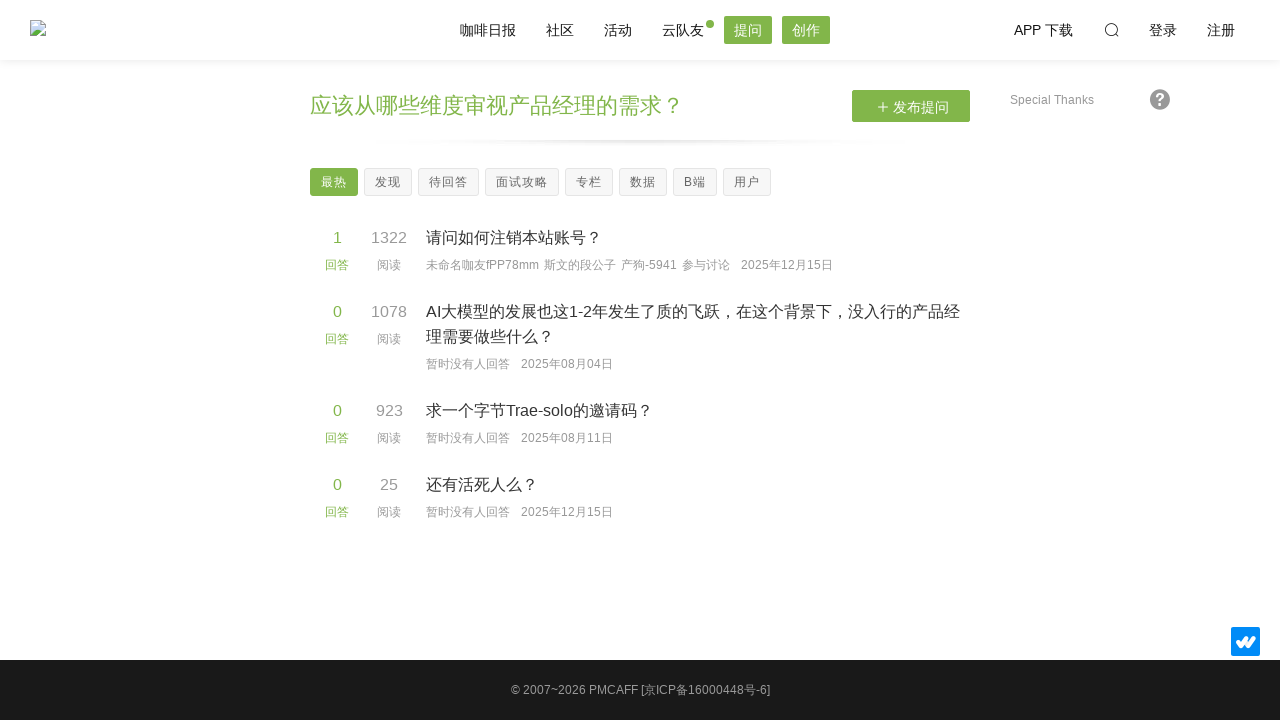

--- FILE ---
content_type: text/html
request_url: https://www.pmcaff.com/
body_size: 1908
content:
<!DOCTYPE html><html><head><meta charset=utf-8><meta name=viewport content="width=device-width,minimum-scale=1,maximum-scale=1,user-scalable=no"><title>PMCAFF产品经理社区 - 产品经理人气组织，产品爱好者学习交流社区，专注互联网产品研究</title><meta name=keywords content=产品经理，PMCAFF产品经理社区，人人都是产品经理，交互设计，产品经理培训，axure，产品运营，互联网创业，产品经理招聘，产品经理论坛，移动互联网，PRD，产品需求文档，axure教程><meta name=description content=PMCAFF产品经理社区专注于为产品经理等产品爱好者打造良好的交流学习平台，每日分享最新的国内外互联网行业动态，交流产品设计、用户体验、交互设计、产品运营和团队项目管理等专业知识，PMCAFF为广大的产品经理及产品爱好者提供产品资料、工具下载以及产品招聘信息的发布等服务，帮助产品经理解决在工作中遇到的一系列问题。><meta name=referrer content=no-referrer-when-downgrade><link rel=apple-touch-icon-precomposed sizes=120x120 href=/static/img/Icon_512.png><link rel="shortcut icon" href="[data-uri]"><link href=https://static.pmcaff.com/static/css/app.51a56cf9da210ad6f9f3a3625c55640c.css rel=stylesheet></head><body><div id=app></div><script type=text/javascript src=https://static.pmcaff.com/static/js/manifest.fbc3c5010e6dd62ab2d7.js></script><script type=text/javascript src=https://static.pmcaff.com/static/js/vendor.1623c68d3964f61fa083.js></script><script type=text/javascript src=https://static.pmcaff.com/static/js/app.88394465eb052d062180.js></script></body><script async src="https://www.googletagmanager.com/gtag/js?id=UA-77672852-1"></script><script>window.dataLayer = window.dataLayer || [];
  function gtag(){dataLayer.push(arguments);}
  gtag('js', new Date());

  gtag('config', 'UA-77672852-1');</script></html>

--- FILE ---
content_type: text/css
request_url: https://static.pmcaff.com/static/css/app.51a56cf9da210ad6f9f3a3625c55640c.css
body_size: 21459
content:
@font-face{font-family:iconfont;src:url(https://static.pmcaff.com/static/fonts/iconfont.ecf9083.eot);src:url(https://static.pmcaff.com/static/fonts/iconfont.ecf9083.eot#iefix) format("embedded-opentype"),url("[data-uri]") format("woff2"),url(https://static.pmcaff.com/static/fonts/iconfont.7a7e953.woff) format("woff"),url(https://static.pmcaff.com/static/fonts/iconfont.36439d0.ttf) format("truetype"),url(https://static.pmcaff.com/static/img/iconfont.aa0d3ce.svg#iconfont) format("svg")}.iconfont{font-family:iconfont!important;font-size:16px;font-style:normal;-webkit-font-smoothing:antialiased;-moz-osx-font-smoothing:grayscale}.icon-menu:before{content:"\E66B"}.icon-apple:before{content:"\E668"}.icon-close:before{content:"\E64B"}.icon-301:before{content:"\E666"}.icon-close1:before{content:"\E650"}.icon-close2:before{content:"\E680"}.icon-rss:before{content:"\E64E"}.icon-checkcircle:before{content:"\E64C"}.icon-44ushercheck:before{content:"\E643"}.icon-icotag:before{content:"\E669"}.icon-remen:before{content:"\E64F"}.icon-wx:before{content:"\E644"}.icon-articledownload:before{content:"\E600"}.icon-articlelike:before{content:"\E601"}.icon-articlewechat:before{content:"\E602"}.icon-homefire:before{content:"\E603"}.icon-hometime:before{content:"\E604"}.icon-articlefavorite:before{content:"\E605"}.icon-articlewechat1:before{content:"\E606"}.icon-articleweibo:before{content:"\E607"}.icon-homebtnadd:before{content:"\E608"}.icon-homedown:before{content:"\E609"}.icon-homefire1:before{content:"\E60A"}.icon-hometime1:before{content:"\E60B"}.icon-logineye:before{content:"\E60C"}.icon-logininvitecode:before{content:"\E60D"}.icon-loginpassword:before{content:"\E60E"}.icon-loginphone:before{content:"\E60F"}.icon-loginverifypic:before{content:"\E610"}.icon-loginverifysms:before{content:"\E611"}.icon-logocup:before{content:"\E612"}.icon-logostd:before{content:"\E613"}.icon-noticecontent:before{content:"\E614"}.icon-noticefollowing:before{content:"\E615"}.icon-profilefollowed:before{content:"\E616"}.icon-profilefollowing:before{content:"\E617"}.icon-publishattach:before{content:"\E618"}.icon-publishdelete:before{content:"\E619"}.icon-articledownload1:before{content:"\E61A"}.icon-naviadd:before{content:"\E61B"}.icon-naviaddarticle:before{content:"\E61C"}.icon-naviadddiscussion:before{content:"\E61D"}.icon-navianswers:before{content:"\E61E"}.icon-naviarticle:before{content:"\E61F"}.icon-navibackstage:before{content:"\E620"}.icon-navinotice:before{content:"\E621"}.icon-naviprofile:before{content:"\E622"}.icon-naviquit:before{content:"\E623"}.icon-navisearch:before{content:"\E624"}.icon-navisetting:before{content:"\E625"}.icon-noticecontent1:before{content:"\E626"}.icon-noticefollowing1:before{content:"\E627"}.icon-noticesystem:before{content:"\E628"}.icon-user:before{content:"\E629"}.icon-company:before{content:"\E62A"}.icon-position:before{content:"\E62B"}.icon-eye:before{content:"\E62C"}.icon-like:before{content:"\E62D"}.icon-picture:before{content:"\E62E"}.icon-naviadd1:before{content:"\E637"}.icon-delete:before{content:"\E62F"}.icon-edit:before{content:"\E630"}.icon-share:before{content:"\E631"}.icon-star:before{content:"\E632"}.icon-field:before{content:"\E633"}.icon-1:before{content:"\E634"}.icon-2:before{content:"\E635"}.icon-3:before{content:"\E636"}.icon-select:before{content:"\E638"}.icon-back1152330easyiconnet:before{content:"\E639"}.icon-exclamation1157782easyiconnet:before{content:"\E63A"}.icon-plus1176581easyiconnet:before{content:"\E63B"}.icon-close1170413easyiconnet:before{content:"\E63C"}.icon-search:before{content:"\E63D"}.icon-wodezhaopin:before{content:"\E64D"}.icon-b:before{content:"\E645"}.icon-arrow1154532easyiconnet:before{content:"\E63E"}.icon-downarrow1171293easyiconnet:before{content:"\E63F"}.icon-uparrow1171294easyiconnet2:before{content:"\E640"}.icon-plus1187514easyiconnet:before{content:"\E641"}.icon-selectlike:before{content:"\E642"}.icon-iconfontcheck:before{content:"\E646"}.icon-iconfonthtmal5icon27:before{content:"\E647"}.icon-huodongdengdaishenhe:before{content:"\E648"}.icon-huodongyijieshu:before{content:"\E649"}.icon-huodongweitongguo:before{content:"\E64A"}.icon-icon:before{content:"\E68A"}.icon-soliddown:before{content:"\E67E"}.icon-iconfontfenlei:before{content:"\E651"}.icon-iconfontjingxuan7:before{content:"\E652"}.icon-iconfonttucaodianliangde:before{content:"\E653"}.icon-iconfontrenminbifuben:before{content:"\E654"}.icon-iconfontzhengque:before{content:"\E656"}.icon-iconfontrenminbifuben1:before{content:"\E657"}.icon-iconfontweitongguo:before{content:"\E655"}.icon-iconfontisuxicontemplate02:before{content:"\E658"}.icon-iconfontguanlixitong:before{content:"\E65A"}.icon-iconfonticonfonticonfontyidianzan:before{content:"\E65B"}.icon-iconfonticonfonticonfontyidianzanfuben:before{content:"\E65C"}.icon-iconfontpenaltfill:before{content:"\E65D"}.icon-iconfontpinglun2:before{content:"\E65E"}.icon-iconfontpopevernote:before{content:"\E65F"}.icon-iconfontclose2:before{content:"\E660"}.icon-iconfontqq:before{content:"\E663"}.icon-iconfontdouban:before{content:"\E664"}.icon-iconfonticonfontpopevernote:before{content:"\E659"}.icon-iconfontfanhui5:before{content:"\E661"}.icon-iconfontarticlefavorite2:before{content:"\E662"}.icon-iconfontshare:before{content:"\E665"}.icon-iconfonticonfontyaoqingpinglun:before{content:"\E667"}.icon-iconfontmail4:before{content:"\E66A"}.icon-feedcomment:before{content:"\E66C"}.icon-feedinvite:before{content:"\E66D"}.icon-feedlist:before{content:"\E66E"}.icon-feedreed:before{content:"\E66F"}.icon-tiyanxinban:before{content:"\E670"}.icon-downloaddate:before{content:"\E671"}.icon-downloaddownloadbtn:before{content:"\E672"}.icon-downloadhelp:before{content:"\E673"}.icon-downloadsubmitbtn:before{content:"\E674"}.icon-downloadupload:before{content:"\E675"}.icon-downloadnum:before{content:"\E676"}.icon-feedgood:before{content:"\E677"}.icon-feedlike:before{content:"\E678"}.icon-feedanswer:before{content:"\E679"}.icon-feedshare:before{content:"\E67A"}.icon-feedfavo:before{content:"\E67B"}.icon-modaoshare:before{content:"\E67C"}.icon-modaologin:before{content:"\E67D"}.icon-crmformfile:before{content:"\E67F"}.icon-feedfavo1:before{content:"\E682"}.icon-feedgood1:before{content:"\E684"}.icon-feedshare1:before{content:"\E683"}.icon-feedfocus:before{content:"\E685"}.icon-feedlike1:before{content:"\E681"}.icon-feedcomment1:before{content:"\E686"}.icon-feededit:before{content:"\E687"}.icon-naviedu:before{content:"\E688"}.icon-arrowleft:before{content:"\E689"}.icon-naviinvite:before{content:"\E68B"}.icon-navidownload:before{content:"\E68C"}.icon-navmenu:before{content:"\E68E"}.icon-progress-right:before{content:"\E70E"}.icon-file:before{content:"\E710"}.icon-renzhengkayou:before{content:"\E717"}.icon-location:before{content:"\E718"}.icon-ok:before{content:"\E68D"}.icon-follow:before{content:"\E719"}.icon-shouye:before{content:"\E68F"}.icon-waibaodashi-LOGO-Avatardefuben:before{content:"\E741"}.icon-up:before{content:"\E742"}.icon-event1:before{content:"\E7A2"}.icon-community:before{content:"\E7A0"}.icon-waibao:before{content:"\E7A1"}.icon-coffee:before{content:"\E7AA"}.icon-home1:before{content:"\E7AB"}.icon-contact:before{content:"\E7C6"}a,article,aside,b,body,button,dd,div,dl,dt,figcaption,figure,footer,form,h1,h2,h3,h4,h5,h6,header,i,input,li,nav,p,section,select,span,textarea,ul{padding:0;margin:0;list-style:none;font-style:normal;text-decoration:none;border:none;box-sizing:border-box;-webkit-tap-highlight-color:transparent;-webkit-font-smoothing:antialiased}a:focus,article:focus,aside:focus,b:focus,body:focus,button:focus,dd:focus,div:focus,dl:focus,dt:focus,figcaption:focus,figure:focus,footer:focus,form:focus,h1:focus,h2:focus,h3:focus,h4:focus,h5:focus,h6:focus,header:focus,i:focus,input:focus,li:focus,nav:focus,p:focus,section:focus,select:focus,span:focus,textarea:focus,ul:focus{outline:none}body{color:#333;font-size:14px;line-height:1.4;height:100%;font-family:Helvetica Neue,Helvetica,PingFang SC,Hiragino Sans GB,Microsoft YaHei,Noto Sans CJK SC,WenQuanYi Micro Hei,Arial,sans-serif}a{color:inherit}a,a:active,a:hover,a:link,a:visited{text-decoration:none}.cl:after,.clearfixnew:after{content:" ";font-size:0;display:block;height:0;line-height:0;clear:both}.bold{font-weight:700}h1,h2,h3,h4,h5,h6{font-weight:400}.h1,.h2,.h3,.h4,.h5,.h6{font-weight:400;line-height:1.1;color:inherit}.btn{display:inline-block;border-radius:2px}.mo{display:none}.is-danger{color:#f4370b;margin-top:10px}.scroll-fixed{position:fixed;width:100%;height:100%;overflow:hidden}.container{width:700px;margin-left:auto;margin-right:auto}.btn-default{color:#82b64a;border:1px solid #82b64a;height:34px;line-height:34px;border-radius:2px;padding:0 20px;text-align:center;cursor:pointer}.btn-default:hover{border-color:#74a342}.btn-green{color:#fff;background-color:#82b64a;border:1px solid #82b64a;height:32px;line-height:32px;border-radius:2px;padding:0 20px;text-align:center;cursor:pointer}.btn-green:hover{color:#fff;background-color:#74a342;border-color:#74a342}.btn-empty{color:#999;border:1px solid #999;height:34px;line-height:34px;border-radius:2px;padding:0 20px;text-align:center;cursor:pointer}.btn-empty:hover{color:#fff;border-color:#fff}.btn-white{color:#333;border:1px solid #e5e5e5;height:34px;line-height:34px;border-radius:2px;padding:0 20px;text-align:center;cursor:pointer}.btn-white:hover{border-color:#999}.btn-gray{color:#333;background-color:#f7f7f7;border:1px solid #e5e5e5;height:34px;line-height:34px;border-radius:2px;padding:0 20px;text-align:center;cursor:pointer}.btn-gray:hover{background-color:#f1f1f0;border-color:#ccc}.btn-disabled{background:#f1f1f1;color:#999;cursor:default}em{color:#e5e5e5}.tcenter{text-align:center}.inner{margin-top:35px}.fl{float:left}.fr{float:right}.bg-gray{background:#fafafa}#openContribute{display:none}.cm-dialog-wrap{position:fixed;top:0;left:0;width:100%;height:100%;background:rgba(0,0,0,.5);z-index:999}.cm-dialog-wrap .cm-dialog{position:relative;width:520px;margin:0 auto;padding:30px;top:50%;transform:translateY(-50%);background:#fff;border-radius:4px}.cm-dialog-wrap .cm-dialog .dialog-hd .title{font-size:24px;font-weight:700;line-height:30px}.cm-dialog-wrap .cm-dialog .dialog-hd .icon{position:absolute;right:10px;top:10px;font-size:20px;color:#ccc;cursor:pointer}.cm-dialog-wrap .cm-dialog .dialog-bd{padding-top:10px;line-height:20px}.cm-dialog-wrap .cm-dialog .dialog-bd .form{margin-top:30px}.cm-dialog-wrap .cm-dialog .dialog-ft{margin-top:40px;font-size:0}.cm-dialog-wrap .cm-dialog .dialog-ft .btn{display:inline-block;height:40px;padding:0 32px;text-align:center;line-height:38px;font-size:14px}.cm-dialog-wrap .cm-dialog .dialog-ft .btn:not(:first-child){margin-left:10px}.page-im{background:url(https://static.pmcaff.com/static/img/bg-im.8984d7b.png) repeat 0 0}@media screen and (min-width:875px){.card-shadow{background:#fff;border:1px solid #f1f1f1;box-shadow:0 0 20px 0 rgba(0,0,0,.05);border-radius:4px}}@media screen and (max-width:874px){.pc{display:none}.mo{display:block}.box{border-radius:0}.container{width:100%;padding:0 15px}.cm-dialog-wrap .cm-dialog{width:auto;margin:0 15px}.cm-dialog-wrap .cm-dialog .btn{width:100%}.cm-dialog-wrap .cm-dialog .btn:not(:first-child){margin-top:10px}}@keyframes loadingCircle{0%{transform:rotate(0deg)}to{transform:rotate(1turn)}}.loading-circle{display:inline-block;width:16px;height:16px;vertical-align:middle;border-top:2px solid #fff;border-left:2px solid #fff;border-bottom:2px solid transparent;border-right:2px solid transparent;border-radius:24px;animation:loadingCircle .666s linear .2s infinite}.form-group{position:relative;margin-bottom:10px}.form-group .ipt-select,.form-group .ipt-txt{width:100%;height:46px;padding:8px 12px 8px 45px;border-radius:2px;font-size:14px;color:#333;border:1px solid #ddd;-webkit-appearance:none;box-shadow:none!important;background-color:#fff}.form-group .ipt-select:-ms-input-placeholder,.form-group .ipt-txt:-ms-input-placeholder{color:#999}.form-group .ipt-select::placeholder,.form-group .ipt-txt::placeholder{color:#999}.form-group .ipt-select-null{color:#999}.form-group .ipt-select:enabled:focus,.form-group .ipt-select:enabled:hover,.form-group .ipt-txt:enabled:focus,.form-group .ipt-txt:enabled:hover{border-color:#82b64a}.form-group .ipt-select{color:#999}.form-group select{background-image:url(https://static.pmcaff.com/static/img/select-bg.7c3d67f.png);background-repeat:no-repeat;background-position:95%}.form-group .ipt-textarea{height:100px;resize:none}.form-group .btn{width:100%;height:46px;border-radius:2px;background:#82b64a;font-size:14px;color:#fff;cursor:pointer}.form-group .btn:hover{background:#74a342}.form-group .is-error,.form-group .is-error:focus{border-color:red}.form-group .error-msg{margin-top:5px;color:#f04124}.form-group .icon{position:absolute;top:1px;left:0;font-size:14px;color:#999;line-height:46px;margin-left:18px}.checkbox{position:relative;float:left;height:24px;cursor:pointer;white-space:nowrap}.checkbox .ipt-cb{display:none}.checkbox .switch{background-color:#f7f7f7;padding:12px;border-radius:50px;display:inline-block;position:relative;margin-right:10px;transition:all .1s ease-in;width:35px;height:5px}.checkbox .switch:before{background:#fff;top:1px;left:1px;z-index:1;width:22px;transition:all .1s ease-in;height:22px;box-shadow:0 3px 1px rgba(0,0,0,.05),0 0 1px rgba(0,0,0,.3)}.checkbox .switch:after,.checkbox .switch:before{content:" ";position:absolute;border-radius:100px}.checkbox .switch:after{top:0;transition:box-shadow .1s ease-in;left:0;width:100%;height:100%;box-shadow:inset 0 0 0 0 #eee,0 0 1px rgba(0,0,0,.4)}.checkbox .switch.on:after{background:#82b64a;box-shadow:0 0 1px #82b64a}.checkbox .switch.on:before{left:12px}.checkbox .checkbox-txt{position:absolute;left:40px;line-height:24px;white-space:nowrap}.checkbox .checkbox-txt a{color:#82b64a}.form-group-text .forget-pw{float:right;color:#333}.form-group-code{position:relative}.form-group-code .ipt-wrap{margin-right:130px}.form-group-code .get{position:absolute;right:0;top:0;font-size:14px;width:120px;height:46px;border:1px solid #ddd;margin-left:-90px;color:#82b64a;background:#fff;cursor:pointer}.form-group-code .get:hover{border-color:#82b64a;color:#74a342}.form-group-code .get-disable{background:#fff;color:#999}.form-group-code .get-disable:hover{cursor:not-allowed;border-color:#ddd;color:#999}.label-left .form-group .form-group-label{float:left;width:100px;height:46px;padding-right:30px;line-height:46px;text-align:right;box-sizing:border-box}.label-left .form-group .form-group-content{position:relative;float:left;width:250px}.label-left .form-group .form-group-content .ipt-txt{padding:8px 12px}.label-left .form-group:after{content:"";font-size:0;display:block;width:0;height:0;line-height:0;clear:both}.label-left .form-group .btn{width:auto;padding:0 25px;margin-left:100px}.form-underline .form-group .form-group-content{border-bottom:2px solid #f1f1f1}.form-underline .form-group .form-group-content .ipt-txt{height:40px;line-height:40px;padding:10px 0;border:none;background:none}.form-underline .form-group .form-group-content .ipt-select{height:40px;padding:0;color:#333;border:none;background:none}.form-underline .form-group .form-group-content .ipt-select option{width:50%}.form-underline .form-group .has-append{display:-ms-flexbox;display:flex;-ms-flex-pack:justify;justify-content:space-between}.form-underline .form-group .has-append .form-group-lt{width:100%;margin:0}.form-underline .form-group .has-append .form-group-rt{-ms-flex-negative:0;flex-shrink:0;position:static;margin-left:10px}.form-underline .form-group .has-append .form-group-rt .icon{position:static;margin:0;line-height:40px;font-size:20px}.form-underline .form-group-lt{margin-right:80px}.form-underline .form-group-rt{position:absolute;right:0;top:0}.form-underline .form-group-cb{border:none}.form-underline .form-group-ft{margin:40px 0}.form-underline .btn-green{padding:0 44px;height:40px;font-size:14px}.form-underline .btn-txt{line-height:40px;text-decoration:underline}.form-underline .btn-default{padding:0 44px;height:40px;font-size:14px}.form-underline .btn-txt-disable{color:#999;cursor:default}@media screen and (max-width:874px){.label-left .form-group .form-group-label{float:none;width:auto}.label-left .form-group .form-group-content{float:none;width:100%}.label-left .form-group .btn{margin:0;width:100%}}html{position:relative}#app,html{min-height:100%}#app{min-width:320px;margin:0 auto;padding:60px 0}.header-hide #app{padding-top:0}.main{margin-left:auto;margin-right:auto}.footer{position:absolute;bottom:0}

--- FILE ---
content_type: application/javascript
request_url: https://static.pmcaff.com/static/js/39.0214505e8776d145cb7e.js
body_size: 621
content:
webpackJsonp([39],{1088:function(t,e){t.exports={render:function(){var t=this,e=t.$createElement,a=t._self._c||e;return t.dialogShow?a("div",{staticClass:"cm-dialog-wrap"},["userQuestion"==t.pageName?a("div",{staticClass:"cm-dialog"},[t._m(0),t._v(" "),t._m(1),t._v(" "),t._m(2)]):a("div",{staticClass:"cm-dialog"},[a("div",{staticClass:"dialog-hd"},[a("h3",{staticClass:"title"},[t._v("搜索和互动资质审核中")]),t._v(" "),a("i",{staticClass:"icon iconfont icon-icon",on:{click:t.close}})]),t._v(" "),t._m(3)])]):t._e()},staticRenderFns:[function(){var t=this,e=t.$createElement,a=t._self._c||e;return a("div",{staticClass:"dialog-hd"},[a("h3",{staticClass:"title"},[t._v("正在审核中")])])},function(){var t=this,e=t.$createElement,a=t._self._c||e;return a("div",{staticClass:"dialog-bd"},[a("p",[t._v("我们收到了您的提问，正在拼命审核中，请耐心等待～")]),t._v(" "),a("p",[t._v("如有问题请联系客服邮箱：shequ@pmcaff.com，微信：pmcaff_xiaotaiyang")])])},function(){var t=this,e=t.$createElement,a=t._self._c||e;return a("div",{staticClass:"dialog-ft"},[a("a",{staticClass:"btn btn-green",attrs:{href:"/"}},[t._v("逛逛社区")])])},function(){var t=this,e=t.$createElement,a=t._self._c||e;return a("div",{staticClass:"dialog-bd"},[a("p",[t._v("我们收到了您的提问，审核将在一个工作日内完成，请耐心等待！")]),t._v(" "),a("p",[t._v("如有问题请联系客服邮箱：shequ@pmcaff.com，微信：pmcaff_xiaotaiyang")])])}]}},345:function(t,e,a){a(928);var i=a(83)(a(691),a(1088),null,null);t.exports=i.exports},691:function(t,e,a){"use strict";Object.defineProperty(e,"__esModule",{value:!0});var i=a(17),s=(a.n(i),a(31));a.n(s);e.default={name:"dialogVerify",data:function(){return{pageName:this.$route.name}},computed:{dialogShow:function(){return this.$store.state.dialogVerifyShow}},created:function(){},updated:function(){},mounted:function(){},methods:{close:function(){this.$store.dispatch("SET_DIALOG_VERIFY",!1)}}}},837:function(t,e,a){e=t.exports=a(336)(),e.push([t.i,"",""])},928:function(t,e,a){var i=a(837);"string"==typeof i&&(i=[[t.i,i,""]]),i.locals&&(t.exports=i.locals);a(337)("f1ee8524",i,!0)}});

--- FILE ---
content_type: application/javascript
request_url: https://static.pmcaff.com/static/js/46.1349f8e9b25b21a728d2.js
body_size: 466
content:
webpackJsonp([46],{1071:function(t,e){t.exports={render:function(){var t=this,e=t.$createElement,i=t._self._c||e;return t.dialogShow?i("div",{staticClass:"cm-dialog-wrap"},[i("div",{staticClass:"cm-dialog"},[i("div",{staticClass:"dialog-hd"},[i("h3",{staticClass:"title"},[t._v("请先成为Plus会员")]),t._v(" "),i("i",{staticClass:"icon iconfont icon-icon",on:{click:t.close}})]),t._v(" "),t._m(0),t._v(" "),t._m(1)])]):t._e()},staticRenderFns:[function(){var t=this,e=t.$createElement,i=t._self._c||e;return i("div",{staticClass:"dialog-bd"},[i("p",[t._v("绑定手机号后，填写邀请码或支付会员费用成为Plus会员，即可解锁全部产品能力")])])},function(){var t=this,e=t.$createElement,i=t._self._c||e;return i("div",{staticClass:"dialog-ft"},[i("a",{staticClass:"btn btn-green",attrs:{href:"/user/register-phone"}},[t._v("去 绑 定")])])}]}},338:function(t,e,i){i(911);var n=i(83)(i(684),i(1071),null,null);t.exports=n.exports},684:function(t,e,i){"use strict";Object.defineProperty(e,"__esModule",{value:!0}),e.default={name:"dialogBindPhoneTip",data:function(){return{}},computed:{dialog:function(){return this.$store.state.dialogBindPhoneTip},dialogShow:function(){return this.dialog.show}},created:function(){},updated:function(){},mounted:function(){},methods:{close:function(){this.dialog.referrer&&document.referrer&&(window.location.href=document.referrer),this.$store.dispatch("SET_DIALOG_BINDPHONETIP",{show:!1,referrer:!1})}}}},820:function(t,e,i){e=t.exports=i(336)(),e.push([t.i,"",""])},911:function(t,e,i){var n=i(820);"string"==typeof n&&(n=[[t.i,n,""]]),n.locals&&(t.exports=n.locals);i(337)("50249860",n,!0)}});

--- FILE ---
content_type: application/javascript
request_url: https://static.pmcaff.com/static/js/45.2dc016172d8342bb1482.js
body_size: 681
content:
webpackJsonp([45],{1059:function(t,n){t.exports={render:function(){var t=this,n=t.$createElement,i=t._self._c||n;return i("div",{directives:[{name:"show",rawName:"v-show",value:""!=t.text,expression:"text!=''"}],staticClass:"confirm"},[i("div",{staticClass:"confirm-content box"},[i("div",{staticClass:"confirm-text"},[t._v("\n            "+t._s(t.text)+"\n        ")]),t._v(" "),i("div",{staticClass:"confirm-footer"},[i("div",{staticClass:"btn-white btn",on:{click:t.close}},[t._v("取消")]),t._v(" "),i("div",{staticClass:"btn-green btn",on:{click:t.submit}},[t._v("确定")])])])])},staticRenderFns:[]}},339:function(t,n,i){i(899);var o=i(83)(i(685),i(1059),null,null);t.exports=o.exports},685:function(t,n,i){"use strict";Object.defineProperty(n,"__esModule",{value:!0}),n.default={name:"confirm",data:function(){return{setTime:null}},computed:{text:function(){return this.$store.state.confirm.text}},methods:{close:function(){this.$store.dispatch("SET_CONFIRM_TEXT","")},submit:function(){this.$store.dispatch("SET_CONFIRM_TEXT",""),this.$store.state.confirm.callback()}},updated:function(){var t=this;clearTimeout(t.setTime),this.setTime=setTimeout(function(){t.$store.dispatch("SET_DIALOG_MSG","")},3e3)},mounted:function(){}}},808:function(t,n,i){n=t.exports=i(336)(),n.push([t.i,".confirm{position:fixed;top:0;z-index:999;width:100%;height:100%;background-color:rgba(0,0,0,.5);text-align:center}.confirm .confirm-content{background:#fff;box-shadow:0 5px 30px 0 rgba(0,0,0,.07);border-radius:4px;width:400px;left:50%;top:50%;transform:translateY(-50%);position:absolute;padding:40px;margin-left:-200px}.confirm .confirm-content .confirm-text{font-size:20px;color:#333}.confirm .confirm-content .confirm-footer{margin-top:40px}.confirm .confirm-content .confirm-footer .btn{display:inline-block;width:110px}.confirm .confirm-content .confirm-footer .btn-green{margin-left:12px}.confirm .confirm-content i{display:block}@media screen and (max-width:874px){.confirm .dialog-content{margin:0 0 0 -45%;width:90%}}",""])},899:function(t,n,i){var o=i(808);"string"==typeof o&&(o=[[t.i,o,""]]),o.locals&&(t.exports=o.locals);i(337)("210e94ad",o,!0)}});

--- FILE ---
content_type: application/javascript
request_url: https://static.pmcaff.com/static/js/38.c9695bf3fa1283858850.js
body_size: 402
content:
webpackJsonp([38],{1091:function(e,t){e.exports={render:function(){var e=this,t=e.$createElement,n=e._self._c||t;return n("div",[n("div",{attrs:{id:"pmcaffHeader"}},[n("remoteScript",{attrs:{src:e.coURL+"pm-header/header.js?v=1.1.2"}})],1)])},staticRenderFns:[]}},347:function(e,t,n){n(931);var r=n(83)(n(693),n(1091),null,null);e.exports=r.exports},693:function(e,t,n){"use strict";Object.defineProperty(t,"__esModule",{value:!0}),t.default={name:"headerTop",data:function(){return{}},props:[],components:{},computed:{},watch:{},created:function(){},mounted:function(){},methods:{}}},840:function(e,t,n){t=e.exports=n(336)(),t.push([e.i,"",""])},931:function(e,t,n){var r=n(840);"string"==typeof r&&(r=[[e.i,r,""]]),r.locals&&(e.exports=r.locals);n(337)("29010e02",r,!0)}});

--- FILE ---
content_type: application/javascript
request_url: https://static.pmcaff.com/static/js/32.6ee07f12c29813794b77.js
body_size: 957
content:
webpackJsonp([32],{1092:function(i,e,t){i.exports={render:function(){var i=this,e=i.$createElement,o=i._self._c||e;return o("div",{staticClass:"sidebar"},[o("ul",["selection"==i.pageName?o("li",{attrs:{title:"订阅 RSS"}},[o("a",{attrs:{href:i.apiURL+"api/v0/select/rss?"+i.newWindow,target:"_blank"}},[o("i",{staticClass:"iconfont icon-rss"})])]):i._e(),i._v(" "),i._e(),i._v(" "),o("li",{staticClass:"hdy"},[o("a",{attrs:{href:"https://www.duiyou360.com?utm_source=pmcaffhover&"+i.newWindow,target:"_blank"}},[o("img",{attrs:{src:t(969),width:"20"}}),i._v(" "),o("span",{staticClass:"text"},[i._v("云队友 | 远程工作")])])]),i._v(" "),"question"==i.pageName||"answer"==i.pageName||"article"==i.pageName?o("li",{staticClass:"go-index"},[o("a",{attrs:{href:i.coURL+"?resource=PmcaffQuestion"}},[o("i",{staticClass:"icon iconfont icon-home1"})])]):o("li",{staticClass:"go-top",attrs:{id:"goTop"},on:{click:i.goTop}},[o("i",{staticClass:"icon iconfont icon-up"})])])])},staticRenderFns:[]}},348:function(i,e,t){t(932);var o=t(83)(t(695),t(1092),null,null);i.exports=o.exports},695:function(i,e,t){"use strict";Object.defineProperty(e,"__esModule",{value:!0});var o=t(17),a=t.n(o);e.default={name:"sidebar",data:function(){return{pageName:this.$route.name}},props:{},computed:{},created:function(){a()(window).scroll(function(){a()(this).scrollTop()>300?a()("#goTop").css({bottom:"0"}):a()("#goTop").css({bottom:"-100px"})})},updated:function(){},mounted:function(){},methods:{goTop:function(){return a()("html, body").animate({scrollTop:0},600),!1}}}},841:function(i,e,t){e=i.exports=t(336)(),e.push([i.i,".sidebar{position:fixed;bottom:30px;right:20px;z-index:999;color:#fff;text-align:center}.sidebar ul{position:relative;padding-bottom:34px}.sidebar ul li{width:29px;height:29px;line-height:29px;margin-top:5px;background:#e7621d;border-radius:2px}.sidebar ul li .icon{font-size:14px}.sidebar ul li:hover{background-color:#a94508}.sidebar ul .wbds{position:relative;right:0;background:none}.sidebar ul .wbds a{position:absolute;right:0;display:inline-block;width:100%;height:100%;border-radius:2px;background:#e7621d;transition:unset}.sidebar ul .wbds a:hover{width:96px}.sidebar ul .wbds a:hover .text{display:inline-block}.sidebar ul .wbds img{vertical-align:middle}.sidebar ul .wbds .text{display:none}.sidebar ul .hdy{position:relative;right:0;background:none}.sidebar ul .hdy a{position:absolute;right:0;display:inline-block;width:100%;height:100%;border-radius:2px;background:#008bf7;transition:unset}.sidebar ul .hdy a:hover{width:150px}.sidebar ul .hdy a:hover .text{display:inline-block}.sidebar ul .hdy img{vertical-align:middle}.sidebar ul .hdy .text{display:none}.sidebar ul .go-top{position:absolute;bottom:-100px;background:rgba(0,0,0,.4)}.sidebar ul .go-top:hover{background-color:#82b64a}.sidebar ul .go-index{background:none}.sidebar ul .go-index a{display:block;width:100%;height:100%;background:rgba(0,0,0,.4);border-radius:2px}.sidebar ul .go-index a:hover{background-color:#82b64a}@media screen and (max-width:874px){.sidebar{display:none}}",""])},932:function(i,e,t){var o=t(841);"string"==typeof o&&(o=[[i.i,o,""]]),o.locals&&(i.exports=o.locals);t(337)("91062bba",o,!0)},969:function(i,e,t){i.exports=t.p+"static/img/nework.e6eaeb6.png"}});

--- FILE ---
content_type: application/javascript
request_url: https://static.pmcaff.com/static/js/44.c79464ea89ec8a8dad2a.js
body_size: 721
content:
webpackJsonp([44],{1055:function(t,i){t.exports={render:function(){var t=this,i=t.$createElement,e=t._self._c||i;return e("transition",{attrs:{name:"dialog-msg"}},[e("div",{directives:[{name:"show",rawName:"v-show",value:t.text&&""!=t.text,expression:"text && text!=''"}],staticClass:"dialog-msg"},[e("div",{staticClass:"dialog-content box"},[e("i",{staticClass:"icon iconfont icon-publishdelete",on:{click:t.dialogClose}}),t._v(" "),e("div",{staticClass:"dialog-text"},[t._v(t._s(t.text))])])])])},staticRenderFns:[]}},340:function(t,i,e){e(895);var o=e(83)(e(686),e(1055),null,null);t.exports=o.exports},686:function(t,i,e){"use strict";Object.defineProperty(i,"__esModule",{value:!0});var o=e(17),a=e.n(o);i.default={name:"dialogMsg",data:function(){return{setTime:null}},computed:{text:function(){return this.$store.state.dialogMsg},callback:function(){return this.$store.state.dialogMsgCallback}},methods:{dialogClose:function(){var t=this;clearTimeout(t.setTime),this.$store.dispatch("SET_DIALOG_MSG",""),this.$store.dispatch("SET_DIALOG_MSG_CALLBACK",null)}},updated:function(){var t=this;if(!t.text)return!1;clearTimeout(t.setTime),this.setTime=setTimeout(function(){t.callback&&a.a.isFunction(t.callback)?t.callback(t.dialogClose):t.$store.dispatch("SET_DIALOG_MSG","")},3e3)},mounted:function(){}}},804:function(t,i,e){i=t.exports=e(336)(),i.push([t.i,".dialog-msg{position:fixed;top:80px;z-index:99999;width:100%;text-align:center}.dialog-msg .dialog-content{position:relative;display:inline-block;padding:12px;min-width:320px;z-index:200;text-align:center;color:#fff;font-size:14px;line-height:20px;background:#82b64a;box-shadow:0 10px 20px 0 rgba(130,182,74,.25);border-radius:100px}.dialog-msg .dialog-content .dialog-text{width:100%;padding:0 30px}.dialog-msg .dialog-content .icon{position:absolute;top:11px;right:12px;font-size:20px;cursor:pointer}.dialog-msg .dialog-content i{display:block}.dialog-msg-enter-active,.dialog-msg-leave-active{transition:top .3s}.dialog-msg-enter,.dialog-msg-leave-to{top:-40px}@media screen and (max-width:874px){.dialog-msg .dialog-content{width:90%}}",""])},895:function(t,i,e){var o=e(804);"string"==typeof o&&(o=[[t.i,o,""]]),o.locals&&(t.exports=o.locals);e(337)("5552a555",o,!0)}});

--- FILE ---
content_type: application/javascript
request_url: https://static.pmcaff.com/static/js/41.086f690776428fff9572.js
body_size: 655
content:
webpackJsonp([41],{1044:function(t,e){t.exports={render:function(){var t=this,e=t.$createElement,n=t._self._c||e;return t.dialogShow?n("div",{staticClass:"cm-dialog-wrap"},[n("div",{staticClass:"cm-dialog"},[n("div",{staticClass:"dialog-hd"},[n("h3",{staticClass:"title"},[t._v("首次使用搜索和参与互动需要进行审核")]),t._v(" "),n("i",{staticClass:"icon iconfont icon-icon",on:{click:t.close}})]),t._v(" "),t._m(0),t._v(" "),n("div",{staticClass:"dialog-ft"},[n("a",{staticClass:"btn btn-green",attrs:{href:"/user/question"}},[t._v("立即提问")]),t._v(" "),n("a",{staticClass:"btn btn-gray",attrs:{href:""},on:{click:function(e){return e.preventDefault(),t.close.apply(null,arguments)}}},[t._v("以后再说")])])])]):t._e()},staticRenderFns:[function(){var t=this,e=t.$createElement,n=t._self._c||e;return n("div",{staticClass:"dialog-bd"},[n("p",[t._v("为了保证社区的用户和内容质量，需要提一个问题，来证明你是可以的！")]),t._v(" "),n("p",[t._v("在问题审核通过后，即可开启PMCAFF所有功能～")])])}]}},343:function(t,e,n){n(884);var a=n(83)(n(689),n(1044),"data-v-2bdf2713",null);t.exports=a.exports},689:function(t,e,n){"use strict";Object.defineProperty(e,"__esModule",{value:!0});var a=n(17),s=(n.n(a),n(31));n.n(s);e.default={name:"dialogQuestion",data:function(){return{pageName:this.$route.name}},computed:{dialogShow:function(){return this.$store.state.dialogQuestionShow}},created:function(){},updated:function(){},mounted:function(){},methods:{close:function(){this.$store.dispatch("SET_DIALOG_QUESTION",!1)}}}},793:function(t,e,n){e=t.exports=n(336)(),e.push([t.i,".btn-gray[data-v-2bdf2713]{background:#f7f7f7;border-radius:2px;border:1px solid #f7f7f7}",""])},884:function(t,e,n){var a=n(793);"string"==typeof a&&(a=[[t.i,a,""]]),a.locals&&(t.exports=a.locals);n(337)("7f86ecfd",a,!0)}});

--- FILE ---
content_type: application/javascript
request_url: https://static.pmcaff.com/static/js/app.88394465eb052d062180.js
body_size: 8646
content:
webpackJsonp([48],{142:function(t,e,n){"use strict";var i={after:function(t,e){return t+"必须在"+e[0]+"之后"},alpha_dash:function(t){return t+"能够包含字母数字字符，包括破折号、下划线"},alpha_num:function(t){return t+"只能包含字母数字字符"},alpha_spaces:function(t){return t+"只能包含字母字符，包括空格"},alpha:function(t){return t+"只能包含字母字符"},before:function(t,e){return t+"必须在"+e[0]+" 之前"},between:function(t,e){return"必须在"+e[0]+" "+e[1]+"之间"},confirmed:function(t,e){return t+"不能和"+e[0]+"匹配"},date_between:function(t,e){return t+"必须在"+e[0]+"和"+e[1]+"之间"},date_format:function(t,e){return t+"必须在在"+e[0]+"格式中"},decimal:function(t,e){void 0===e&&(e=["*"]);var n=e[0];return t+"必须是数字的而且能够包含"+("*"===n?"":n)+" 小数点"},digits:function(t,e){return t+"必须是数字，且精确到 "+e[0]+"数"},dimensions:function(t,e){return t+"必须是 "+e[0]+" 像素到 "+e[1]+" 像素"},email:function(t){return t+"格式错误"},ext:function(t){return t+"必须是有效的文件"},image:function(t){return t+"必须是图片"},in:function(t){return t+"必须是一个有效值"},ip:function(t){return t+"必须是一个有效的地址"},max:function(t,e){return t+"不能大于"+e[0]+"字符"},mimes:function(t){return t+"必须是有效的文件类型"},min:function(t,e){return t+"必须至少有 "+e[0]+" 字符"},not_in:function(t){return t+"必须是一个有效值"},numeric:function(t){return t+"只能包含数字字符"},regex:function(t){return t+"格式错误，请检查后重新录入"},required:function(t){return t+"不能为空"},size:function(t,e){return t+"必须小于 "+e[0]+" KB"},url:function(t){return t+"不是有效的url"}},o={name:"zh_CN",messages:i,attributes:{password:"密码",phone:"手机号",new_phone:"新手机号",invite_code:"邀请码",verify_code:"验证码",code:"验证码",phone_code:"验证码",old_password:"原密码",new_password:"新密码",new_password_confirmation:"确认密码",password_confirmation:"确认密码",name:"昵称",company:"公司名称",job:"职位",status:"工作状态",province:"所在省份/直辖市",city:"所在城市",email:"邮箱",eth_address:"钱包地址",real_name:"真实姓名",work:"职位",work_time:"工作年限",work_area:"所在地区",work_file_id:"职业身份证明",sex:"性别",icon:"群聊封面",tname:"群聊名称",joinmode:"群聊类型"}};e.a=o},143:function(t,e,n){"use strict";var i=n(28),o=n(330),a=n(82),r=n(31),s=n.n(r),c=(n(29),n(327)),u=n.n(c),d=function(){return n.e(6).then(n.bind(null,372))},p=function(){return n.e(5).then(n.bind(null,368))},h=function(){return n.e(3).then(n.bind(null,362))},l=function(){return n.e(1).then(n.bind(null,364))},f=function(){return n.e(2).then(n.bind(null,359))},m=function(){return n.e(18).then(n.bind(null,363))},_=function(){return n.e(15).then(n.bind(null,361))},E=function(){return n.e(21).then(n.bind(null,358))},S=function(){return n.e(4).then(n.bind(null,382))},T=function(){return n.e(16).then(n.bind(null,377))},g=function(){return n.e(17).then(n.bind(null,376))},I=function(){return n.e(9).then(n.bind(null,379))},A=function(){return n.e(13).then(n.bind(null,373))},v=function(){return n.e(37).then(n.bind(null,365))},O=function(){return n.e(36).then(n.bind(null,366))},w=function(){return n.e(11).then(n.bind(null,371))},b=function(){return n.e(19).then(n.bind(null,375))},L=function(){return n.e(30).then(n.bind(null,374))},D=function(){return n.e(26).then(n.bind(null,350))},R=function(){return n.e(23).then(n.bind(null,353))},y=function(){return n.e(29).then(n.bind(null,352))},N=function(){return n.e(25).then(n.bind(null,351))},P=function(){return n.e(10).then(n.bind(null,356))},G=function(){return n.e(14).then(n.bind(null,355))},C=function(){return n.e(31).then(n.bind(null,357))},U=function(){return n.e(33).then(n.bind(null,384))},M=function(){return n.e(34).then(n.bind(null,381))},k=function(){return n.e(8).then(n.bind(null,349))},F=function(){return n.e(24).then(n.bind(null,354))},x=function(){return n.e(35).then(n.bind(null,370))},H=function(){return n.e(27).then(n.bind(null,383))},V=function(){return n.e(7).then(n.bind(null,378))},W=function(){return n.e(28).then(n.bind(null,360))},$=function(){return n.e(22).then(n.bind(null,367))},q=function(){return n.e(0).then(n.bind(null,369))},B=function(){return n.e(20).then(n.bind(null,380))};i.a.use(o.a);var j=new o.a({mode:"history",routes:[{path:"*",component:v},{path:"/site/selection",name:"selection",component:d},{path:"/user/login",name:"login",component:k,meta:{autoJump:!0,hideFooter:!0}},{path:"/user/register",name:"register",component:F,meta:{autoJump:!0,hideFooter:!0}},{path:"/user/register-phone",name:"registerPhone",component:N,meta:{auth:!0,autoJump:!0,needVerify:!0,hideFooter:!0}},{path:"/user/register-profile",name:"registerProfile",component:y,meta:{auth:!0,autoJump:!0,needVerify:!0,hideFooter:!0}},{path:"/user/question",name:"userQuestion",component:R,meta:{auth:!0,autoJump:!0,needVerify:!0,hideFooter:!0}},{path:"/jump",name:"jump",component:u.a,meta:{hideHeader:!0,hideFooter:!0}},{path:"/feed",name:"feedDef",component:p,meta:{hideFooter:!0}},{path:"/feed/:type",name:"feed",component:p,meta:{hideFooter:!0}},{path:"/site/feed",redirect:"/feed"},{path:"/article/index/:id",name:"article",redirect:"/article/:id"},{path:"/article/:id",name:"articleDetail",component:h},{path:"/article/admin/:id",name:"articleAdmin",component:h},{path:"/discuss/index/:id",name:"discuss",redirect:"/discuss/:id"},{path:"/discuss/:id",name:"discussDetail",component:l},{path:"/discuss/answer/:id",name:"answer",redirect:"/answer/:id"},{path:"/answer/:id",name:"answerDetail",component:f},{path:"/write/discuss",name:"writeDiscuss",meta:{auth:!0,needVerify:!0,hideFooter:!0},component:m},{path:"/write/article",name:"writeArticle",meta:{auth:!0,needVerify:!0,hideFooter:!0},component:_},{path:"/edit/discuss/:id",name:"editDiscuss",meta:{auth:!0,needVerify:!0,hideFooter:!0},component:m},{path:"/edit/article/:id",name:"editArticle",meta:{auth:!0,needVerify:!0,hideFooter:!0},component:_},{path:"/edit/answer/:id",name:"writeAnswer",meta:{auth:!0,needVerify:!0,hideFooter:!0},component:E},{path:"/user/profile/:id",redirect:"/profile/:id"},{path:"/profile/:id",name:"profile",component:S},{path:"/user/follow/:id",name:"follow",component:T},{path:"/user/fans/:id",name:"fans",component:g},{path:"/user/notification/:id",name:"notification",component:I},{path:"/user/setting",name:"setting",component:A,meta:{auth:!0}},{path:"/404",name:"404",component:v},{path:"/500",name:"500",component:O},{path:"/search",name:"search",component:w},{path:"/user-authenticated/auth",name:"auth",component:b,meta:{auth:!0}},{path:"/invite-code/apply",name:"apply",component:L},{path:"/user/forget-password",name:"forgetPassword",component:D,meta:{autoJump:!0,hideFooter:!0}},{path:"/user/terms",name:"terms",component:U},{path:"/user/policy",name:"policy",component:M},{path:"/activity",name:"activity",component:P},{path:"/activity/detail",name:"activityDetail",component:G,meta:{auth:!0}},{path:"/job",name:"job",redirect:"/"},{path:"/job/create",name:"writeJob",redirect:"/"},{path:"/activity/signin",name:"activitySignin",component:C,meta:{auth:!0,hideFooter:!0}},{path:"/base-api/redirect",name:"redirect",component:x},{path:"/user/sign",name:"sign",component:H,meta:{auth:!0,hideFooter:!0}},{path:"/user/invite",name:"invite",component:V,meta:{auth:!0,hideFooter:!0,needVerify:!0}},{path:"/app",name:"app",component:W,meta:{hideFooter:!0}},{path:"/coursePackage",name:"coursePackage",component:$},{path:"/im",name:"pmIm",component:q,meta:{auth:!0,hideHeader:!0,hideFooter:!0,hideSidebar:!0}},{path:"/user/plus",name:"userPlus",component:B,meta:{hideFooter:!0,hideSidebar:!0}},{path:"/:id?",name:"index",component:p}]});j.beforeEach(function(t,e,n){var i=!!s.a.get("_PMAUTH")&&JSON.parse(s.a.get("_PMAUTH")),o=t.matched.some(function(t){return t.meta.auth}),r=t.matched.some(function(t){return t.meta.needVerify}),c=t.matched.some(function(t){return t.meta.autoJump}),u=t.name;if("app"==u&&t.query.tid&&t.query.inviterName)n("/im?tid="+t.query.tid+"&inviterName="+t.query.inviterName);else if(i){a.a.dispatch("SET_LOGIN_AUTH",i);var d=!!s.a.get("_PMSTEP")&&JSON.parse(s.a.get("_PMSTEP"));if(a.a.dispatch("SET_REGISTER_STEP",d),c&&!r)n("/");else if(r&&d&&d.st)switch(d.st){case"needVip":"userPlus"!=u?n("/user/plus"):n();break;case"needPhone":"registerPhone"!=u?n("/user/register-phone"):n();break;case"needProfile":"registerProfile"!=u?n("/user/register-profile"):n();break;case"noAsk":case"toAudit":case"notThrough":"userQuestion"!=u?n("/user/question"):n();break;default:c?n("/"):n()}else n()}else o?(a.a.dispatch("SET_PAGE_REFERRER",t.fullPath),n("/user/login")):n()}),e.a=j},148:function(t,e,n){n(230);var i=n(83)(n(185),n(329),null,null);t.exports=i.exports},151:function(t,e,n){"use strict";var i=n(17),o=n.n(i),a=function(t){var e={title:"",desc:"",imgUrl:"",link:""};o.a.extend(e,t);var n=o()("<div>"+e.desc+"</div>");return e.imgUrl=n.find("img")[0]?n.find("img").eq(0).attr("src"):"https://img.pmcaff.com/wechat_share_logo.jpg",e.title=o.a.trim(e.title),e.desc=o.a.trim(n.text()).length<10?e.title:o.a.trim(n.text()).substr(0,100),e.link=e.link?e.link:window.location.href,e};e.a=a},153:function(t,e,n){(function(e){var i=n(322);t.exports={build:{env:n(88),index:i.resolve(e,"../dist/index.html"),assetsRoot:i.resolve(e,"../dist"),assetsSubDirectory:"static",assetsPublicPath:"https://static.pmcaff.com/",productionSourceMap:!1,productionGzip:!1,productionGzipExtensions:["js","css"],bundleAnalyzerReport:n.i({NODE_ENV:"production"}).npm_config_report,apiURL:"https://api.pmcaff.com/",rdURL:"http://api.pmcaff.com/admin/",coURL:"https://coffee.pmcaff.com/",yxAppKey:"c2b4d5b0840dd9759c54be83d90c1522",ydyURL:"https://www.duiyou360.com/",ydyApiURL:"https://api.duiyou360.com/"},test:{env:n(154),index:i.resolve(e,"../dist/index.html"),assetsRoot:i.resolve(e,"../dist"),assetsSubDirectory:"static",assetsPublicPath:"/",productionSourceMap:!1,productionGzip:!1,productionGzipExtensions:["js","css"],bundleAnalyzerReport:n.i({NODE_ENV:"production"}).npm_config_report,apiURL:"http://pmcaff-api.test.pmcaff.net/",rdURL:"http://pmcaff-api.test.pmcaff.net/admin/",coURL:"http://coffee.test.pmcaff.net/",yxAppKey:"480bf6befec3b04599b50b8d51cee363",ydyURL:"http://ourwork-test.nework666.net/",ydyApiURL:"http://ourwork-test-api.nework666.net/"},dev:{env:n(87),port:8080,autoOpenBrowser:!0,assetsSubDirectory:"static",assetsPublicPath:"/",proxyTable:{},cssSourceMap:!1,apiURL:"http://pmcaff-api.test.pmcaff.net/",rdURL:"http://pmcaff-api.test.pmcaff.net/admin/",coURL:"http://coffee.test.pmcaff.net/",yxAppKey:"480bf6befec3b04599b50b8d51cee363",ydyURL:"http://ourwork-test.nework666.net/",ydyApiURL:"http://ourwork-test-api.nework666.net/"}}}).call(e,"/")},154:function(t,e,n){var i=n(140),o=n(87);t.exports=i(o,{NODE_ENV:'"testing"'})},185:function(t,e,n){"use strict";Object.defineProperty(e,"__esModule",{value:!0});var i=function(){return n.e(38).then(n.bind(null,347))},o=function(){return n.e(12).then(n.bind(null,346))},a=function(){return n.e(45).then(n.bind(null,339))},r=function(){return n.e(44).then(n.bind(null,340))},s=function(){return n.e(32).then(n.bind(null,348))},c=function(){return n.e(46).then(n.bind(null,338))},u=function(){return n.e(42).then(n.bind(null,342))},d=function(){return n.e(39).then(n.bind(null,345))},p=function(){return n.e(43).then(n.bind(null,341))},h=function(){return n.e(41).then(n.bind(null,343))},l=function(){return n.e(40).then(n.bind(null,344))};e.default={name:"app",data:function(){return{pageUrl:""}},components:{headerTop:i,footerBottom:o,dialogConfirm:a,dialogMsg:r,sidebar:s,dialogVerify:d,dialogNotThrough:p,dialogQuestion:h,dialogBindPhoneTip:c,dialogProfileTip:u,dialogRecommend:l},computed:{auth:function(){return this.$store.state.loginAuth},shareData:function(){return this.$store.state.shareData},hideFooter:function(){return this.$route.matched.some(function(t){return t.meta.hideFooter})},hideHeader:function(){return this.$route.matched.some(function(t){return t.meta.hideHeader})},hideSidebar:function(){return this.$route.matched.some(function(t){return t.meta.hideSidebar})},bodyClass:function(){return this.$store.state.bodyClass},meta:function(){return this.$store.state.meta}},watch:{bodyClass:function(){document.body.className=this.bodyClass},meta:function(t){t.title&&(document.title=t.title),t.keywords&&document.querySelector('meta[name="keywords"]').setAttribute("content",t.keywords),t.description&&document.querySelector('meta[name="description"]').setAttribute("content",t.description)}},created:function(){this.getNeedInvite(),this.auth&&this.auth.id&&(this.getLoginUser(),this.getMajia())},mounted:function(){},methods:{getLoginUser:function(){var t=this;this.axios({method:"get",url:this.apiURL+"api/v0/user/me-info"}).then(function(e){var n=e.data;200===n.status_code&&(t.$store.dispatch("SET_REGISTER_STEP",n.data.step),t.$store.dispatch("SET_LOGIN_USER",n.data))})},getNeedInvite:function(){var t=this;this.axios({method:"get",url:this.apiURL+"api/v0/invite-codes/config"}).then(function(e){var n=e.data;200===n.status_code&&t.$store.dispatch("SET_NEED_INVITE",n.data.invite_code)})},getMajia:function(){var t=this;this.axios({method:"get",url:this.apiURL+"api/v0/user/majia"}).then(function(e){var n=e.data;200===n.status_code&&t.$store.dispatch("SET_USER_MAJIA",n.data)})}}}},186:function(t,e,n){"use strict";Object.defineProperty(e,"__esModule",{value:!0}),e.default={name:"jump",data:function(){return{args:{},options:{}}},created:function(){},computed:{ru:function(){return this.$route.query.ru},loginFrom:function(){return this.$route.query.loginFrom},accessToken:function(){return this.$route.query.access_token},openid:function(){return this.$route.query.openid},unionid:function(){return this.$route.query.unionid}},watch:{},mounted:function(){var t=localStorage.getItem("PM_JUMP_OPTIONS");if(this.args={code:this.$route.query.code,state:this.$route.query.state},t){this.$route.query.code;this.options=JSON.parse(t),"bind"==this.options.type?(this.args.phone=this.options.phone,this.bindWechat()):"login"==this.options.type?this.loginWechat():this.callbackFn()}else this.ru?this.loginWechat():this.callbackFn()},methods:{callbackFn:function(t){var e=this;t?setTimeout(function(){window.location.href=e.ru||e.options.referrer||"/"},3e3):window.location.href=e.ru||e.options.referrer||"/",localStorage.removeItem("PM_JUMP_OPTIONS")},bindWechat:function(){var t=this,e={},n="";window.PmcaffAndroid?(e={bind_from:this.loginFrom,access_token:this.accessToken,openid:this.openid,unionid:this.unionid},n=this.apiURL+"api/v0/wechat/mobile-bind-wechat"):(e=this.args,n=this.apiURL+"api/v0/wechat/phone-bind-wechat"),this.axios({method:"post",url:n,data:e}).then(function(e){var n=e.data;200===n.status_code?(t.$store.dispatch("SET_REGISTER_STEP",n.data.step),t.$store.dispatch("SET_LOGIN_USER",n.data),t.callbackFn()):499===n.status_code&&t.callbackFn(n.message)},function(e){t.callbackFn("绑定失败，稍后重试！")})},loginWechat:function(){var t=this,e={},n="";window.PmcaffAndroid?(e={login_from:this.loginFrom,access_token:this.accessToken,openid:this.openid,unionid:this.unionid},n=this.apiURL+"api/v0/wechat/mobile-wechat-callback"):(e=this.args,n=this.apiURL+"api/v0/wechat/js-wechat-callback"),this.axios({method:"post",url:n,data:e}).then(function(e){var n=e.data;if(200===n.status_code){var i={id:n.data.user_profile.user_id,token:n.data.jwt_token.access_token,expires_in:n.data.jwt_token.expires_in/86400-1};t.$store.dispatch("SET_LOGIN_COOKIE",i),t.$store.dispatch("SET_REGISTER_STEP",n.data.step),t.callbackFn()}else 401===n.status_code&&t.callbackFn(n.message)},function(e){t.callbackFn("登录失败，稍后重试！")})}}}},187:function(t,e,n){"use strict";Object.defineProperty(e,"__esModule",{value:!0});var i=n(145),o=n.n(i),a=n(144),r=n.n(a),s=n(47),c=n.n(s),u=n(28),d=n(148),p=n.n(d),h=n(143),l=n(82),f=n(17),m=n.n(f),_=n(31),E=(n.n(_),n(48)),S=n.n(E),T=n(147),g=n.n(T),I=n(84),A=n.n(I),v=n(142),O=n(141),w=n.n(O),b=n(146),L=n.n(b),D=n(29),R=function(){window.__PMCAFF?window.__PMCAFF.login():window.location.href="/user/login"},y=function(){window.__PMCAFF?window.__PMCAFF.logout():l.a.dispatch("SET_LOGIN_COOKIE",!1)};u.a.prototype.apiURL=D.a.getApiUrl(),u.a.prototype.rdURL=D.a.getRdUrl(),u.a.prototype.coURL=D.a.getCoUrl(),u.a.prototype.cookieDomain=D.a.getCookieDomain(),u.a.prototype.isWechat=D.a.isWechat(),u.a.prototype.isMobile=D.a.isMobile(),u.a.prototype.isProduct=D.a.isProduct(),u.a.prototype.newWindow="newwindow=1",u.a.prototype.login=R,u.a.prototype.yxAppKey=D.a.getYxAppKey(),u.a.prototype.ydyUrl=D.a.getYdyUrl(),u.a.prototype.ydyApiUrl=D.a.getYdyApiUrl(),"www.pmcaff.com"!=window.location.hostname||"http:"!=window.location.protocol||D.a.isWV()||(window.location.protocol="https:"),I.Validator.updateDictionary({zh_CN:v.a});var N={messages:{zh_CN:function(t,e){return"请填写正确的手机号码"}},validate:function(t,e){return 11==t.length&&/^((13|14|15|16|17|18|19)[0-9]{1}\d{8})$/.test(t)}},P={messages:{zh_CN:function(t,e){return"请填写正确的邮箱"}},validate:function(t,e){return/^[\w\.\-\u4e00-\u9fa5]+@[\w-]+(\.[\w-]+)+$/.test(t)}},G={messages:{zh_CN:function(t,e){return"钱包地址格式错误，请检查后重新录入"}},validate:function(t,e){return/^0x([a-zA-Z0-9]{40})$/.test(t)}},C={messages:{zh_CN:function(t,e){return"文件不能为空"}},validate:function(t,e){var n=0;for(var i in t)Object.prototype.hasOwnProperty.call(t,i)&&n++;return n>0}};try{I.Validator.extend("mobile",N),I.Validator.extend("email1",P),I.Validator.extend("file",C),I.Validator.extend("eth",G)}catch(t){}var U={errorBagName:"errors",fieldsBagName:"fields",delay:0,locale:"zh_CN",messages:null,strict:!0};u.a.use(A.a,U);var M=w.a.singleton({pid:"jbaplw95f9@8d01b5d54de779e",imgUrl:"https://arms-retcode.aliyuncs.com/r.png?",disableHook:!0,autoSendPv:!1,disabled:!D.a.isProduct()}),k=D.a.getApiList(),F={};S.a.interceptors.request.use(function(t){-1!=m.a.inArray(t.url,k)&&(F[L()(t.url)]=Date.now()),t.withCredentials=!0;var e=l.a.state.loginAuth,n=t.notAuth;return e&&e.token&&!n&&(t.headers.Authorization="Bearer "+e.token),t},function(t){return c.a.reject(t)}),S.a.interceptors.response.use(function(t){var e=t.config.url;if(-1!=m.a.inArray(e,k)){var n=F[L()(e)],i=0;n&&(i=Date.now()-n,delete F[L()(e)]),M.api(e,!0,i,t.status,t.data.status)}if(t.data){var o=t.data,a=o.status_code;if(400==a)l.a.dispatch("SET_LOGIN_COOKIE",!1),R();else if(401==a||499==a)l.a.dispatch("SET_DIALOG_MSG",o.message);else if(404==a){var r="/404";o.message&&(r+="?err_msg="+o.message),window.location.href=r}else if(410==a)l.a.dispatch("SET_DIALOG_MSG",o.message),l.a.dispatch("SET_DIALOG_MSG_CALLBACK",function(t){y()});else if(422==a)l.a.dispatch("SET_DIALOG_MSG",o.errors[0].message);else if(488==a)switch(console.log(t),t.data.data.st){case"needVip":window.location.href="/user/plus";break;case"needPhone":l.a.dispatch("SET_DIALOG_BINDPHONETIP",{show:!0,referrer:!1});break;case"needProfile":l.a.dispatch("SET_DIALOG_PROFILETIP",{show:!0,referrer:!1});break;case"noAsk":l.a.dispatch("SET_DIALOG_QUESTION",!0);break;case"toAudit":l.a.dispatch("SET_DIALOG_VERIFY",!0);break;case"notThrough":l.a.dispatch("SET_DIALOG_NOTTHROUGH",!0)}else 500==a&&(window.location.href="/500");return t}},function(t){if(t&&t.response){var e=t.response,n=e.config.url;if(-1!=m.a.inArray(n,k)){var i=F[L()(n)],o=0;i&&(o=Date.now()-i,delete F[L()(n)]),M.api(n,!1,o,"ERROR",t.message)}}return c.a.reject(t)}),u.a.use(g.a,S.a),u.a.config.productionTip=!1,u.a.component("remoteScript",{render:function(t){var e=this;return t("script",{attrs:{type:"text/javascript",src:this.src},on:{load:function(t){e.$emit("load",t)},error:function(t){e.$emit("error",t)},readystatechange:function(t){"complete"==this.readyState&&e.$emit("load",t)}}})},props:{src:{type:String,required:!0}}}),u.a.directive("default-img",function(){var t=r()(o.a.mark(function t(e,n){var i,a;return o.a.wrap(function(t){for(;;)switch(t.prev=t.next){case 0:if(!(i=n.value)){t.next=6;break}return t.next=4,x(i);case 4:a=t.sent,a&&e.setAttribute("src",i);case 6:case"end":return t.stop()}},t,this)}));return function(e,n){return t.apply(this,arguments)}}());var x=function(t){return new c.a(function(e){var n=new Image;n.onload=function(){1==this.complete&&(e(!0),n=null)},n.onerror=function(){e(!1),n=null},n.src=t})};new u.a({el:"#app",router:h.a,store:l.a,template:"<App/>",components:{App:p.a}})},188:function(t,e,n){"use strict";e.a={SET_DIALOG_MSG:function(t,e){var n=t.commit;t.dispatch,t.state;return n("SET_DIALOG_MSG",e)},SET_DIALOG_MSG_CALLBACK:function(t,e){var n=t.commit;t.dispatch,t.state;return n("SET_DIALOG_MSG_CALLBACK",e)},SET_SHARE_SHOW:function(t,e){var n=t.commit;t.dispatch,t.state;return n("SET_SHARE_SHOW",e)},SET_QA_SHOW:function(t,e){var n=t.commit;t.dispatch,t.state;return n("SET_QA_SHOW",e)},SET_INVITE_SHOW:function(t,e){var n=t.commit;t.dispatch,t.state;return n("SET_INVITE_SHOW",e)},SET_SHARE_URL:function(t,e){var n=t.commit;t.dispatch,t.state;return n("SET_SHARE_URL",e)},SET_CONFIRM_TEXT:function(t,e){var n=t.commit;t.dispatch,t.state;return n("SET_CONFIRM_TEXT",e)},SET_CONFIRM_CALLBACK:function(t,e){var n=t.commit;t.dispatch,t.state;return n("SET_CONFIRM_CALLBACK",e)},SET_NOTICE_COUNT:function(t,e){var n=t.commit;t.dispatch,t.state;return n("SET_NOTICE_COUNT",e)},SET_REGCODE_SHOW:function(t,e){var n=t.commit;t.dispatch,t.state;return n("SET_REGCODE_SHOW",e)},SET_EDITOR_VALUE:function(t,e){var n=t.commit;t.dispatch,t.state;return n("SET_EDITOR_VALUE",e)},SET_BODY_CLASS:function(t,e){var n=t.commit;t.dispatch,t.state;return n("SET_BODY_CLASS",e)},SET_LOGIN_USER:function(t,e){var n=t.commit;t.dispatch,t.state;return n("SET_LOGIN_USER",e)},SET_LOGIN_AUTH:function(t,e){var n=t.commit;t.dispatch,t.state;return n("SET_LOGIN_AUTH",e)},SET_LOGIN_COOKIE:function(t,e){var n=t.commit;t.dispatch,t.state;return n("SET_LOGIN_COOKIE",e)},SET_REGISTER_STEP:function(t,e){var n=t.commit;t.dispatch,t.state;return n("SET_REGISTER_STEP",e)},SET_USER_MAJIA:function(t,e){var n=t.commit;t.dispatch,t.state;return n("SET_USER_MAJIA",e)},SET_SHARE_DATA:function(t,e){var n=t.commit;t.dispatch,t.state;return n("SET_SHARE_DATA",e)},SET_DIALOG_PASSWORD:function(t,e){var n=t.commit;t.dispatch,t.state;return n("SET_DIALOG_PASSWORD",e)},SET_DIALOG_BINDPHONE:function(t,e){var n=t.commit;t.dispatch,t.state;return n("SET_DIALOG_BINDPHONE",e)},SET_DIALOG_BINDPHONETIP:function(t,e){var n=t.commit;t.dispatch,t.state;return n("SET_DIALOG_BINDPHONETIP",e)},SET_DIALOG_PROFILETIP:function(t,e){var n=t.commit;t.dispatch,t.state;return n("SET_DIALOG_PROFILETIP",e)},SET_DIALOG_CHANGEPHONE:function(t,e){var n=t.commit;t.dispatch,t.state;return n("SET_DIALOG_CHANGEPHONE",e)},SET_DIALOG_VERIFY:function(t,e){var n=t.commit;t.dispatch,t.state;return n("SET_DIALOG_VERIFY",e)},SET_DIALOG_NOTTHROUGH:function(t,e){var n=t.commit;t.dispatch,t.state;return n("SET_DIALOG_NOTTHROUGH",e)},SET_DIALOG_QUESTION:function(t,e){var n=t.commit;t.dispatch,t.state;return n("SET_DIALOG_QUESTION",e)},SET_DIALOG_WECODE:function(t,e){var n=t.commit;t.dispatch,t.state;return n("SET_DIALOG_WECODE",e)},SET_DIALOG_EDITWALLET:function(t,e){var n=t.commit;t.dispatch,t.state;return n("SET_DIALOG_EDITWALLET",e)},SET_INVITE_CODE:function(t,e){var n=t.commit;t.dispatch,t.state;return n("SET_INVITE_CODE",e)},SET_DIALOG_SIGN:function(t,e){var n=t.commit;t.dispatch,t.state;return n("SET_DIALOG_SIGN",e)},SET_PAGE_REFERRER:function(t,e){var n=t.commit;t.dispatch,t.state;return n("SET_PAGE_REFERRER",e)},SET_SIGN_INFO:function(t,e){var n=t.commit;t.dispatch,t.state;return n("SET_SIGN_INFO",e)},SET_NEED_INVITE:function(t,e){var n=t.commit;t.dispatch,t.state;return n("SET_NEED_INVITE",e)},SET_DIALOG_PICCODE:function(t,e){var n=t.commit;t.dispatch,t.state;return n("SET_DIALOG_PICCODE",e)},SET_DIALOG_RECOMMEND:function(t,e){var n=t.commit;t.dispatch,t.state;return n("SET_DIALOG_RECOMMEND",e)},SET_DIALOG_IM_MSG:function(t,e){var n=t.commit;t.dispatch,t.state;return n("SET_DIALOG_IM_MSG",e)},SET_DIALOG_IM_CONFIRM:function(t,e){var n=t.commit;t.dispatch,t.state;return n("SET_DIALOG_IM_CONFIRM",e)},SET_IM_DATA:function(t,e){var n=t.commit;t.dispatch,t.state;return n("SET_IM_DATA",e)},SET_META_DATA:function(t,e){var n=t.commit;t.dispatch,t.state;return n("SET_META_DATA",e)}}},189:function(t,e,n){"use strict";e.a={activeIds:function(t){var e=t.activeType,n=t.itemsPerPage,i=t.lists;if(!e)return[];var o=Number(t.route.params.page)||1,a=(o-1)*n,r=o*n;return i[e].slice(a,r)},activeItems:function(t,e){return e.activeIds.map(function(e){return t.items[e]}).filter(function(t){return t})}}},190:function(t,e,n){"use strict";var i=n(193),o=n.n(i),a=n(149),r=n.n(a),s=n(31),c=n.n(s),u=n(48),d=(n.n(u),n(17)),p=(n.n(d),n(151)),h=n(29),l=h.a.getCookieDomain();e.a={SET_SELECTION_LIST:function(t,e){t.selection=e.data},SET_FEED_LIST:function(t,e){t.feed=e.data},SET_FEED_COLUMN_LIST:function(t,e){t.feedColumn=e.data},SET_FEED_SITE:function(t,e){t.feedSite=e.data},SET_DIALOG_MSG:function(t,e){t.dialogMsg=e},SET_DIALOG_MSG_CALLBACK:function(t,e){t.dialogMsgCallback=e},SET_ARTICLE_DETAIL:function(t,e){t.article=e.data},SET_QUESTION_DETAIL:function(t,e){t.question=e.data},SET_ANSWER_DETAIL:function(t,e){e.data.question.question_id=e.data.question_id,t.answer=e.data},SET_SHARE_SHOW:function(t,e){t.shareShow=e},SET_QA_SHOW:function(t,e){t.qaShow=e},SET_USER_PROFILE:function(t,e){t.userProfile=e},SET_INVITE_SHOW:function(t,e){t.inviteShow=e},SET_SHARE_URL:function(t,e){t.shareUrl=e},SET_CONFIRM_TEXT:function(t,e){t.confirm.text=e},SET_CONFIRM_CALLBACK:function(t,e){t.confirm.callback=e},SET_NOTICE_COUNT:function(t,e){t.noticeCount=e},SET_REGCODE_SHOW:function(t,e){t.regCode.show=e},SET_EDITOR_VALUE:function(t,e){t.editorValue=e},SET_BODY_CLASS:function(t,e){t.bodyClass=e},SET_LOGIN_USER:function(t,e){t.loginUser=e},SET_LOGIN_AUTH:function(t,e){e&&(t.loginAuth=e)},SET_LOGIN_COOKIE:function(t,e){if(t.loginAuth=e,e){var n=r()(e);c.a.set("_PMAUTH",n,{expires:e.expires_in,domain:l})}else c.a.remove("_PMAUTH",{domain:l})},SET_REGISTER_STEP:function(t,e){if(t.registerStep=e,e){var n=r()(e);c.a.set("_PMSTEP",n,{domain:l})}else c.a.remove("_PMSTEP",{domain:l})},SET_USER_MAJIA:function(t,e){t.majia=e},SET_SHARE_DATA:function(t,e){t.shareData=n.i(p.a)(e)},SET_DIALOG_PASSWORD:function(t,e){t.dialogPasswordShow=e},SET_DIALOG_BINDPHONE:function(t,e){t.dialogBindPhoneShow=e},SET_DIALOG_BINDPHONETIP:function(t,e){t.dialogBindPhoneTip=e},SET_DIALOG_PROFILETIP:function(t,e){t.dialogProfileTip=e},SET_DIALOG_CHANGEPHONE:function(t,e){t.dialogChangePhoneShow=e},SET_DIALOG_VERIFY:function(t,e){t.dialogVerifyShow=e},SET_DIALOG_NOTTHROUGH:function(t,e){t.dialogNotThroughShow=e},SET_DIALOG_QUESTION:function(t,e){t.dialogQuestionShow=e},SET_DIALOG_WECODE:function(t,e){t.dialogWeCodeShow=e},SET_DIALOG_EDITWALLET:function(t,e){t.dialogEditWalletShow=e},SET_INVITE_CODE:function(t,e){t.inviteCode=e},SET_DIALOG_SIGN:function(t,e){t.dialogSignShow=e},SET_PAGE_REFERRER:function(t,e){t.pageReferrer=e},SET_SIGN_INFO:function(t,e){t.signInfo=e},SET_NEED_INVITE:function(t,e){t.needInvite=e},SET_DIALOG_PICCODE:function(t,e){t.dialogPicCodeShow=e},SET_DIALOG_RECOMMEND:function(t,e){t.dialogRecommendShow=e},SET_DIALOG_IM_MSG:function(t,e){"object"==(void 0===e?"undefined":o()(e))&&null!==e?(t.dialogImMsg.text=e.text,t.dialogImMsg.callback=e.callback):t.dialogImMsg.text=e},SET_DIALOG_IM_CONFIRM:function(t,e){"object"==(void 0===e?"undefined":o()(e))&&null!==e?(t.dialogImConfirm.text=e.text,t.dialogImConfirm.callback=e.callback):t.dialogImConfirm.text=e},SET_IM_DATA:function(t,e){t.imData[e.name]=e.value},SET_META_DATA:function(t,e){t.meta=e}}},229:function(t,e){},230:function(t,e){},29:function(t,e,n){"use strict";var i=(n(28),n(153)),o=n.n(i),a=n(17),r=n.n(a),s={ua:window.navigator.userAgent.toLowerCase(),hostname:window.location.hostname,hostList:["beta.pmcaff.com","www.pmcaff.com","pmcaff.com"],isMobile:function(){return/Android|iPhone|SymbianOS|Windows Phone|iPad|iPod/i.test(this.ua)},isWV:function(){return"wv"==this.ua.match(/wv/i)},isWechat:function(){return"micromessenger"==this.ua.match(/MicroMessenger/i)},isIOSApp:function(){return this.ua.indexOf("pmcaff-ios")>-1},isAndroidApp:function(){return this.ua.indexOf("pmcaff-android")>-1},IOSAppVersion:function(){return this.ua.match(/pmcaff-ios-(\d+\.\d+.\d+)/)&&this.ua.match(/pmcaff-ios-(\d+\.\d+.\d+)/)[1]},AndroidAppVersion:function(){return this.ua.match(/pmcaff-android-(\d+\.\d+.\d+)/)&&this.ua.match(/pmcaff-android-(\d+\.\d+.\d+)/)[1]},isNewAndroidApp:function(){return this.AndroidAppVersion()&&this.AndroidAppVersion().split(".")[0]>2||!1},isNewIOSApp:function(){return this.IOSAppVersion()&&this.IOSAppVersion().split(".")[0]>1||!1},isProduct:function(){return-1!=r.a.inArray(this.hostname,this.hostList)},getEnv:function(){return this.isProduct()?"build":"dev"},getCookieDomain:function(){var t=this.isProduct(),e=/\.pmcaff\.net/.test(this.hostname)?".pmcaff.net":this.hostname;return t?".pmcaff.com":e},getApiUrl:function(){return this.isProduct()?o.a.build.apiURL:o.a.dev.apiURL},getRdUrl:function(){return this.isProduct()?o.a.build.rdURL:o.a.dev.rdURL},getCoUrl:function(){return this.isProduct()?o.a.build.coURL:o.a.dev.coURL},getYdyUrl:function(){return o.a[this.getEnv()].ydyURL},getYdyApiUrl:function(){return o.a[this.getEnv()].ydyApiURL},getApiList:function(){var t=this.getApiUrl();return[t+"api/v0/select/index",t+"api/v0/communities/feed",t+"api/v0/answers/store",t+"api/v0/article-comments/store",t+"api/v0/articles/store",t+"api/v0/answers/update",t+"api/v0/articles/update",t+"api/v0/articles/store",t+"api/v0/activities/enroll-info",t+"api/v0/activities/enroll",t+"api/v0/activities/ugc-submit-questions",t+"api/v0/activities/ugc-submit-answers",t+"api/v0/activities/pay-qr",t+"api/v0/qiniu/token"]},getYxAppKey:function(){return this.isProduct()?o.a.build.yxAppKey:o.a.dev.yxAppKey}};e.a=s},327:function(t,e,n){n(229);var i=n(83)(n(186),n(328),null,null);t.exports=i.exports},328:function(t,e){t.exports={render:function(){var t=this,e=t.$createElement;return(t._self._c||e)("div",{staticClass:"container"})},staticRenderFns:[]}},329:function(t,e){t.exports={render:function(){var t=this,e=t.$createElement,n=t._self._c||e;return n("div",{attrs:{id:"app"}},[t.hideHeader?t._e():n("headerTop"),t._v(" "),n("router-view",{staticClass:"main"}),t._v(" "),t.hideFooter?t._e():n("footerBottom"),t._v(" "),n("dialogConfirm"),t._v(" "),n("dialogMsg"),t._v(" "),t.hideSidebar?t._e():n("sidebar"),t._v(" "),n("dialogVerify"),t._v(" "),n("dialogNotThrough"),t._v(" "),n("dialogQuestion"),t._v(" "),n("dialogBindPhoneTip"),t._v(" "),n("dialogProfileTip"),t._v(" "),n("dialogRecommend")],1)},staticRenderFns:[]}},82:function(t,e,n){"use strict";var i=n(28),o=n(152),a=n(188),r=n(190),s=n(189);i.a.use(o.a),e.a=new o.a.Store({state:{selection:[],feed:[],feedColumn:[],feedSite:{},dialogMsg:"",dialogMsgCallback:null,article:{},question:{},shareShow:!1,answer:{},qaShow:!1,userProfile:{},inviteShow:!1,shareUrl:"",regCode:{show:!1},confirm:{callback:null,text:""},noticeCount:0,editorValue:"",bodyClass:"",loginUser:{},loginAuth:"",registerStep:{},majia:[],shareData:{title:"",desc:"",imgUrl:"",link:""},dialogPasswordShow:!1,dialogBindPhoneShow:!1,dialogBindPhoneTip:{show:!1,referrer:!1},dialogProfileTip:{show:!1,referrer:!1},dialogChangePhoneShow:!1,dialogVerifyShow:!1,dialogNotThroughShow:!1,dialogQuestionShow:!1,dialogWeCodeShow:!1,dialogEditWalletShow:!1,dialogPicCodeShow:!1,dialogRecommendShow:!1,inviteCode:[],dialogSignShow:!1,pageReferrer:"",signInfo:{},needInvite:!0,dialogImMsg:{text:"",callback:null},dialogImConfirm:{text:"",callback:null},imData:{nim:null,mutelist:[],sessions:[],curSession:{},team:{},teams:[],teamMap:{},sysMsgs:[],newMsg:{},meInfo:{},tab:{name:"chatbox",data:{}},showTeamManage:!1,networkStatus:!0,userMap:{}},meta:{title:"",keywords:"",description:""}},actions:a.a,mutations:r.a,getters:s.a})},87:function(t,e,n){var i=n(140),o=n(88);t.exports=i(o,{NODE_ENV:'"development"'})},88:function(t,e){t.exports={NODE_ENV:'"production"'}}},[187]);

--- FILE ---
content_type: application/javascript
request_url: https://static.pmcaff.com/static/js/vendor.1623c68d3964f61fa083.js
body_size: 137386
content:
webpackJsonp([47],[function(t,e){Date.now=Date.now||function(){return(new Date).getTime()};var n=Date.now(),r=function(){},o={noop:r,warn:function(){var t="object"==typeof console?console.warn:r;try{var e={warn:t};e.warn.call(e)}catch(t){return r}return t}(),key:"__bl",selfErrKey:"ARMS_SDK_ERROR",selfErrPage:"ARMSSDK",win:"object"==typeof window&&window.document?window:void 0,regionMap:{cn:"https://arms-retcode.aliyuncs.com/r.png?",sg:"https://arms-retcode-sg.aliyuncs.com/r.png?",sg_2:"https://retcode-sg-lazada.arms.aliyuncs.com/r.png?",daily:"http://arms-retcode-daily.alibaba.net/r.png?",daily_2:"https://arms-retcode-daily.alibaba.net/r.png?",us:"https://retcode-us-west-1.arms.aliyuncs.com/r.png?",tw:"https://arms-retcode.orientalgame.com.tw/r.png?",tw_sg:"https://arms-retcode-sg.orientalgame.com.tw/r.png?",hz_finance:"https://arms-retcode-hz-finance.aliyuncs.com/r.png?"},defaultImgUrl:"https://arms-retcode.aliyuncs.com/r.png?",createObject:function(t){if(Object.create)return Object.create(t);var e=function(){};return e.prototype=t,new e},each:function(t,e){var n=0,r=t.length;if(this.T(t,"Array"))for(;n<r&&!1!==e.call(t[n],t[n],n);n++);else for(n in t)if(!1===e.call(t[n],t[n],n))break;return t},safetyCall:function(t,e,n){if("function"!=typeof t)return n;try{return t.apply(this,e)}catch(t){return n}},T:function(t,e){var n=Object.prototype.toString.call(t).substring(8).replace("]","");return e?n===e:n},filterByRule:function(t,e){if(!t)return"";if(!e)return t;var n=this,r=n.T(e);return"Function"===r?n.safetyCall(e,[t],t):"Array"===r?(this.each(e,function(e){t=n.filterByRule(t,e)}),t):"Object"===r?t.replace(e.rule,e.target||""):t.replace(e,"")},ignoreByRule:function(t,e){if(!t||!e)return!1;if((this.isString(e)||e.source||"Function"===this.T(e))&&(e=[e]),!this.isArray(e))return this.warn("[arms] invalid rules of ignore config, (list of) String/RegExp/Funcitons are available"),!1;for(var n,r=[],o=0,i=e.length;o<i;o++)if(n=e[o],this.isString(n))r.push(n.replace(/([.*+?^=!:${}()|\[\]\/\\])/g,"\\$1"));else if(n&&n.source)r.push(n.source);else if(n&&"Function"===this.T(n)&&!0===this.safetyCall(n,[t],!1))return!0;var a=new RegExp(r.join("|"),"i");return!!(r.length&&a.test&&a.test(t))},J:function(t){if(!t||"string"!=typeof t)return t;var e=null;try{e=JSON.parse(t)}catch(t){}return e},pick:function(t){return 1===t||1===Math.ceil(Math.random()*t)},verifyConfig:function(t){if("sample"in t){var e=t.sample,n=e;e&&/^\d+(\.\d+)?%$/.test(e)&&(n=parseInt(100/parseFloat(e))),0<n&&1>n&&(n=parseInt(1/n)),n>=1&&n<=100?t.sample=n:delete t.sample}return t},on:function(t,e,n,r,o){return t.addEventListener?(o=o||!1,t.addEventListener(e,function i(a){r&&t.removeEventListener(e,i,o),n.call(this,a)},o)):t.attachEvent&&t.attachEvent("on"+e,function o(i){r&&t.detachEvent("on"+e,o),n.call(this,i)}),this},off:function(t,e,n){return n?(t.removeEventListener?t.removeEventListener(e,n):t.detachEvent&&t.detachEvent(e,n),this):this},delay:function(t,e){return-1===e?(t(),null):setTimeout(t,e||0)},ext:function(t){for(var e=1,n=arguments.length;e<n;e++){var r=arguments[e];for(var o in r)Object.prototype.hasOwnProperty.call(r,o)&&(t[o]=r[o])}return t},sub:function(t,e){var n={};return this.each(t,function(t,r){-1!==e.indexOf(r)&&(n[r]=t)}),n},uu:function(){for(var t,e,n=20,r=new Array(n),o=Date.now().toString(36).split("");n-- >0;)e=(t=36*Math.random()|0).toString(36),r[n]=t%3?e:e.toUpperCase();for(var i=0;i<8;i++)r.splice(3*i+2,0,o[i]);return r.join("")},seq:function(){return(n++).toString(36)},decode:function(t){try{t=decodeURIComponent(t)}catch(t){}return t},encode:function(t,e){try{t=e?encodeURIComponent(t).replace(/\(/g,"%28").replace(/\)/g,"%29"):encodeURIComponent(t)}catch(t){}return t},serialize:function(t){t=t||{};var e=[];for(var n in t)Object.prototype.hasOwnProperty.call(t,n)&&void 0!==t[n]&&e.push(n+"="+this.encode(t[n],"msg"===n));return e.join("&")},checkAPI:function(t,e){if(!t||"string"!=typeof t)return!1;var n=/arms-retcode[\w-]*\.aliyuncs/.test(t);return!n&&e&&(n=/(\.png)|(\.gif)|(alicdn\.com)|(mmstat\.com)/.test(t)),!n},checkAutoError:function(t){return!(!t||!t.message||/failed[\w\s]+fetch/i.test(t.message))},cutUrlSearch:function(t){return t&&"string"==typeof t?t.replace(/^(https?:)?\/\//,"").replace(/\?.*$/,""):""},removeUrlSearch:function(t){return t&&"string"==typeof t?t.replace(/\?.*$/,""):""},createFakeToString:function(t){return function(){return t+"() { [native code] }"}},checkSameOrigin:function(t,e){if(!e||!t)return!1;var n="//"+e.split("/")[2];return t===e||t.slice(0,e.length+1)===e+"/"||t===n||t.slice(0,n.length+1)===n+"/"||!/^(\/\/|http:|https:).*/.test(t)},getRandIP:function(){for(var t=[],e=0;e<4;e++){var n=Math.floor(256*Math.random());t[e]=(n>15?"":"0")+n.toString(16)}return t.join("").replace(/^0/,"1")},getSortNum:function(t){return t?(t+=1)>=1e3&&t<=9999?t:t<1e3?t+1e3:t%1e4+1e3:1e3},getRandNum:function(t){return t&&"string"==typeof t?t.length<5?this.getNum(5):t.substring(t.length-5):this.getNum(5)},getNum:function(t){for(var e=[],n=0;n<t;n++){var r=Math.floor(16*Math.random());e[n]=r.toString(16)}return e.join("")},getCurDomain:function(){return location&&location.hostname||""},parseFetchHeaders:function(t){if(!t)return{};var e={};try{if("function"==typeof t.keys)for(var n=t.keys(),r=n.next();!r.done;){var o=r.value;e[o]=t.get(o),r=n.next()}else e=t}catch(t){e={}}return e},parseXhrHeaders:function(t){if(!t&&"string"!=typeof t)return{};var e={};try{var n=t.split("\r\n");e=n.reduce(function(t,e){var n=e.split(": ");return t[n[0]]=n[1],t},{})}catch(t){e={}}return e},getQuerys:function(t){if(!t)return"";var e={},n=[],r="",o="";try{var i=[];if(t.indexOf("?")>=0&&(i=t.substring(t.indexOf("?")+1,t.length).split("&")),i.length>0)for(var a in i)r=(n=i[a].split("="))[0],o=n[1],e[r]=o}catch(t){e={}}return e},getFetchSnapshot:function(t,e,n){var r,o;try{var i=(t&&"string"!=typeof t[0]?t[0].url:t[0])||"",a=(t&&"string"!=typeof t[0]?t[0]:t[1])||{},s="POST"===a.method.toUpperCase()?a.body:this.getQuerys(i);r={originApi:i,method:a.method||"unknown",params:s,response:e||"",reqHeaders:this.parseFetchHeaders(a.headers||null),resHeaders:this.parseFetchHeaders(n)},o="function"==typeof encodeURIComponent&&JSON&&encodeURIComponent(JSON.stringify(r))||"{}"}catch(t){o="{}"}return o},getXhrSnapshot:function(t,e,n){if(!t||!e||!n)return{};var r,o;try{var i="";""===n.responseType||"text"===n.responseType?i=n.responseText:"document"===n.responseType&&(i=n.responseXML),r={originApi:t,method:e,params:this.getQuerys(t),response:i,reqHeaders:{},resHeaders:this.parseXhrHeaders("function"==typeof n.getAllResponseHeaders&&n.getAllResponseHeaders()||"")},o="function"==typeof encodeURIComponent&&JSON&&encodeURIComponent(JSON.stringify(r))||"{}"}catch(t){o="{}"}return o},isRobot:function(){var t=["nuhk","googlebot/","googlebot-image","yammybot","openbot","slurp","msnbot","ask jeeves/teoma","ia_archiver","baiduspider","bingbot/","adsbot"];if(!navigator||"string"!=typeof navigator.userAgent)return!1;try{for(var e=navigator.userAgent.toLowerCase(),n=0;n<t.length;n++){var r=t[n];if(e.lastIndexOf(r)>=0)return!0}}catch(t){this.warn("[arms] useragent parse error")}return!1},isFunction:function(t){return"function"==typeof t},isPlainObject:function(t){return"[object Object]"===Object.prototype.toString.call(t)},isString:function(t){return"[object String]"===Object.prototype.toString.call(t)},isArray:function(t){return"[object Array]"===Object.prototype.toString.call(t)},joinRegExp:function(t){for(var e,n=[],r=0,o=t.length;r<o;r++)e=t[r],this.isString(e)?n.push(e.replace(/([.*+?^=!:${}()|\[\]\/\\])/g,"\\$1")):e&&e.source&&n.push(e.source);return new RegExp(n.join("|"),"i")},reWriteMethod:function(t,e,n){if(null!==t){var r=t[e];t[e]=n(r)}},checkSDKError:function(t,e){return!(!t&&!e)&&(!!new RegExp(this.selfErrKey,"i").test(t)||!!this.ignoreByRule(e,[/retcode.alicdn.com\/retcode\/bl.js/,/g.alicdn.com\/retcode\/cloud-sdk\/bl.js/,/laz-g-cdn.alicdn.com\/retcode\/cloud-sdk\/bl.js/,/local.taobao.com:8880\/build\/bl/]))},sdkError:function(t){return{msg:t,message:this.selfErrKey}},dealParam:function(t,e,n){var r={};try{r=this.isPlainObject(t)?this.ext({key:t.key||"default",val:t.val||t.value||n},t,{begin:Date.now()}):{key:t||"default",val:e||n,begin:Date.now()}}catch(t){this.warn("[retcode] baseLog error: "+t)}return r}};t.exports=o},function(t,e){var n=t.exports="undefined"!=typeof window&&window.Math==Math?window:"undefined"!=typeof self&&self.Math==Math?self:Function("return this")();"number"==typeof __g&&(__g=n)},function(t,e,n){var r=n(58)("wks"),o=n(36),i=n(1).Symbol,a="function"==typeof i;(t.exports=function(t){return r[t]||(r[t]=a&&i[t]||(a?i:o)("Symbol."+t))}).store=r},function(t,e,n){"use strict";function r(t){return"[object Array]"===C.call(t)}function o(t){return"[object ArrayBuffer]"===C.call(t)}function i(t){return"undefined"!=typeof FormData&&t instanceof FormData}function a(t){return"undefined"!=typeof ArrayBuffer&&ArrayBuffer.isView?ArrayBuffer.isView(t):t&&t.buffer&&t.buffer instanceof ArrayBuffer}function s(t){return"string"==typeof t}function c(t){return"number"==typeof t}function u(t){return void 0===t}function f(t){return null!==t&&"object"==typeof t}function l(t){return"[object Date]"===C.call(t)}function p(t){return"[object File]"===C.call(t)}function d(t){return"[object Blob]"===C.call(t)}function h(t){return"[object Function]"===C.call(t)}function v(t){return f(t)&&h(t.pipe)}function m(t){return"undefined"!=typeof URLSearchParams&&t instanceof URLSearchParams}function g(t){return t.replace(/^\s*/,"").replace(/\s*$/,"")}function y(){return("undefined"==typeof navigator||"ReactNative"!==navigator.product)&&("undefined"!=typeof window&&"undefined"!=typeof document)}function b(t,e){if(null!==t&&void 0!==t)if("object"==typeof t||r(t)||(t=[t]),r(t))for(var n=0,o=t.length;n<o;n++)e.call(null,t[n],n,t);else for(var i in t)Object.prototype.hasOwnProperty.call(t,i)&&e.call(null,t[i],i,t)}function _(){function t(t,n){"object"==typeof e[n]&&"object"==typeof t?e[n]=_(e[n],t):e[n]=t}for(var e={},n=0,r=arguments.length;n<r;n++)b(arguments[n],t);return e}function x(t,e,n){return b(e,function(e,r){t[r]=n&&"function"==typeof e?w(e,n):e}),t}var w=n(94),S=n(231),C=Object.prototype.toString;t.exports={isArray:r,isArrayBuffer:o,isBuffer:S,isFormData:i,isArrayBufferView:a,isString:s,isNumber:c,isObject:f,isUndefined:u,isDate:l,isFile:p,isBlob:d,isFunction:h,isStream:v,isURLSearchParams:m,isStandardBrowserEnv:y,forEach:b,merge:_,extend:x,trim:g}},function(t,e){var n=t.exports={version:"2.6.12"};"number"==typeof __e&&(__e=n)},function(t,e,n){var r=n(126),o="object"==typeof self&&self&&self.Object===Object&&self,i=r||o||Function("return this")();t.exports=i},function(t,e,n){var r=n(12);t.exports=function(t){if(!r(t))throw TypeError(t+" is not an object!");return t}},function(t,e){function n(t){var e=typeof t;return null!=t&&("object"==e||"function"==e)}t.exports=n},function(t,e){function n(t){return null!=t&&"object"==typeof t}t.exports=n},function(t,e,n){t.exports=!n(30)(function(){return 7!=Object.defineProperty({},"a",{get:function(){return 7}}).a})},function(t,e){var n={}.hasOwnProperty;t.exports=function(t,e){return n.call(t,e)}},function(t,e,n){var r=n(13),o=n(34);t.exports=n(9)?function(t,e,n){return r.f(t,e,o(1,n))}:function(t,e,n){return t[e]=n,t}},function(t,e){t.exports=function(t){return"object"==typeof t?null!==t:"function"==typeof t}},function(t,e,n){var r=n(6),o=n(97),i=n(60),a=Object.defineProperty;e.f=n(9)?Object.defineProperty:function(t,e,n){if(r(t),e=i(e,!0),r(n),o)try{return a(t,e,n)}catch(t){}if("get"in n||"set"in n)throw TypeError("Accessors not supported!");return"value"in n&&(t[e]=n.value),t}},function(t,e,n){function r(t,e){var n=i(t,e);return o(n)?n:void 0}var o=n(254),i=n(277);t.exports=r},function(t,e,n){var r=n(150),o=n(53);t.exports=function(t){return r(o(t))}},function(t,e){var n=Array.isArray;t.exports=n},function(t,e,n){var r,o;/*!
 * jQuery JavaScript Library v2.1.4
 * http://jquery.com/
 *
 * Includes Sizzle.js
 * http://sizzlejs.com/
 *
 * Copyright 2005, 2014 jQuery Foundation, Inc. and other contributors
 * Released under the MIT license
 * http://jquery.org/license
 *
 * Date: 2015-04-28T16:01Z
 */
!function(e,n){"object"==typeof t&&"object"==typeof t.exports?t.exports=e.document?n(e,!0):function(t){if(!t.document)throw new Error("jQuery requires a window with a document");return n(t)}:n(e)}("undefined"!=typeof window?window:this,function(n,i){function a(t){var e="length"in t&&t.length,n=nt.type(t);return"function"!==n&&!nt.isWindow(t)&&(!(1!==t.nodeType||!e)||("array"===n||0===e||"number"==typeof e&&e>0&&e-1 in t))}function s(t,e,n){if(nt.isFunction(e))return nt.grep(t,function(t,r){return!!e.call(t,r,t)!==n});if(e.nodeType)return nt.grep(t,function(t){return t===e!==n});if("string"==typeof e){if(ft.test(e))return nt.filter(e,t,n);e=nt.filter(e,t)}return nt.grep(t,function(t){return G.call(e,t)>=0!==n})}function c(t,e){for(;(t=t[e])&&1!==t.nodeType;);return t}function u(t){var e=mt[t]={};return nt.each(t.match(vt)||[],function(t,n){e[n]=!0}),e}function f(){et.removeEventListener("DOMContentLoaded",f,!1),n.removeEventListener("load",f,!1),nt.ready()}function l(){Object.defineProperty(this.cache={},0,{get:function(){return{}}}),this.expando=nt.expando+l.uid++}function p(t,e,n){var r;if(void 0===n&&1===t.nodeType)if(r="data-"+e.replace(wt,"-$1").toLowerCase(),"string"==typeof(n=t.getAttribute(r))){try{n="true"===n||"false"!==n&&("null"===n?null:+n+""===n?+n:xt.test(n)?nt.parseJSON(n):n)}catch(t){}_t.set(t,e,n)}else n=void 0;return n}function d(){return!0}function h(){return!1}function v(){try{return et.activeElement}catch(t){}}function m(t,e){return nt.nodeName(t,"table")&&nt.nodeName(11!==e.nodeType?e:e.firstChild,"tr")?t.getElementsByTagName("tbody")[0]||t.appendChild(t.ownerDocument.createElement("tbody")):t}function g(t){return t.type=(null!==t.getAttribute("type"))+"/"+t.type,t}function y(t){var e=Mt.exec(t.type);return e?t.type=e[1]:t.removeAttribute("type"),t}function b(t,e){for(var n=0,r=t.length;n<r;n++)bt.set(t[n],"globalEval",!e||bt.get(e[n],"globalEval"))}function _(t,e){var n,r,o,i,a,s,c,u;if(1===e.nodeType){if(bt.hasData(t)&&(i=bt.access(t),a=bt.set(e,i),u=i.events)){delete a.handle,a.events={};for(o in u)for(n=0,r=u[o].length;n<r;n++)nt.event.add(e,o,u[o][n])}_t.hasData(t)&&(s=_t.access(t),c=nt.extend({},s),_t.set(e,c))}}function x(t,e){var n=t.getElementsByTagName?t.getElementsByTagName(e||"*"):t.querySelectorAll?t.querySelectorAll(e||"*"):[];return void 0===e||e&&nt.nodeName(t,e)?nt.merge([t],n):n}function w(t,e){var n=e.nodeName.toLowerCase();"input"===n&&At.test(t.type)?e.checked=t.checked:"input"!==n&&"textarea"!==n||(e.defaultValue=t.defaultValue)}function S(t,e){var r,o=nt(e.createElement(t)).appendTo(e.body),i=n.getDefaultComputedStyle&&(r=n.getDefaultComputedStyle(o[0]))?r.display:nt.css(o[0],"display");return o.detach(),i}function C(t){var e=et,n=Bt[t];return n||(n=S(t,e),"none"!==n&&n||(Ht=(Ht||nt("<iframe frameborder='0' width='0' height='0'/>")).appendTo(e.documentElement),e=Ht[0].contentDocument,e.write(),e.close(),n=S(t,e),Ht.detach()),Bt[t]=n),n}function E(t,e,n){var r,o,i,a,s=t.style;return n=n||zt(t),n&&(a=n.getPropertyValue(e)||n[e]),n&&(""!==a||nt.contains(t.ownerDocument,t)||(a=nt.style(t,e)),Ut.test(a)&&qt.test(e)&&(r=s.width,o=s.minWidth,i=s.maxWidth,s.minWidth=s.maxWidth=s.width=a,a=n.width,s.width=r,s.minWidth=o,s.maxWidth=i)),void 0!==a?a+"":a}function A(t,e){return{get:function(){return t()?void delete this.get:(this.get=e).apply(this,arguments)}}}function k(t,e){if(e in t)return e;for(var n=e[0].toUpperCase()+e.slice(1),r=e,o=Gt.length;o--;)if((e=Gt[o]+n)in t)return e;return r}function T(t,e,n){var r=Wt.exec(e);return r?Math.max(0,r[1]-(n||0))+(r[2]||"px"):e}function j(t,e,n,r,o){for(var i=n===(r?"border":"content")?4:"width"===e?1:0,a=0;i<4;i+=2)"margin"===n&&(a+=nt.css(t,n+Ct[i],!0,o)),r?("content"===n&&(a-=nt.css(t,"padding"+Ct[i],!0,o)),"margin"!==n&&(a-=nt.css(t,"border"+Ct[i]+"Width",!0,o))):(a+=nt.css(t,"padding"+Ct[i],!0,o),"padding"!==n&&(a+=nt.css(t,"border"+Ct[i]+"Width",!0,o)));return a}function O(t,e,n){var r=!0,o="width"===e?t.offsetWidth:t.offsetHeight,i=zt(t),a="border-box"===nt.css(t,"boxSizing",!1,i);if(o<=0||null==o){if(o=E(t,e,i),(o<0||null==o)&&(o=t.style[e]),Ut.test(o))return o;r=a&&(tt.boxSizingReliable()||o===t.style[e]),o=parseFloat(o)||0}return o+j(t,e,n||(a?"border":"content"),r,i)+"px"}function $(t,e){for(var n,r,o,i=[],a=0,s=t.length;a<s;a++)r=t[a],r.style&&(i[a]=bt.get(r,"olddisplay"),n=r.style.display,e?(i[a]||"none"!==n||(r.style.display=""),""===r.style.display&&Et(r)&&(i[a]=bt.access(r,"olddisplay",C(r.nodeName)))):(o=Et(r),"none"===n&&o||bt.set(r,"olddisplay",o?n:nt.css(r,"display"))));for(a=0;a<s;a++)r=t[a],r.style&&(e&&"none"!==r.style.display&&""!==r.style.display||(r.style.display=e?i[a]||"":"none"));return t}function N(t,e,n,r,o){return new N.prototype.init(t,e,n,r,o)}function R(){return setTimeout(function(){Kt=void 0}),Kt=nt.now()}function D(t,e){var n,r=0,o={height:t};for(e=e?1:0;r<4;r+=2-e)n=Ct[r],o["margin"+n]=o["padding"+n]=t;return e&&(o.opacity=o.width=t),o}function L(t,e,n){for(var r,o=(re[e]||[]).concat(re["*"]),i=0,a=o.length;i<a;i++)if(r=o[i].call(n,e,t))return r}function P(t,e,n){var r,o,i,a,s,c,u,f=this,l={},p=t.style,d=t.nodeType&&Et(t),h=bt.get(t,"fxshow");n.queue||(s=nt._queueHooks(t,"fx"),null==s.unqueued&&(s.unqueued=0,c=s.empty.fire,s.empty.fire=function(){s.unqueued||c()}),s.unqueued++,f.always(function(){f.always(function(){s.unqueued--,nt.queue(t,"fx").length||s.empty.fire()})})),1===t.nodeType&&("height"in e||"width"in e)&&(n.overflow=[p.overflow,p.overflowX,p.overflowY],u=nt.css(t,"display"),"inline"===("none"===u?bt.get(t,"olddisplay")||C(t.nodeName):u)&&"none"===nt.css(t,"float")&&(p.display="inline-block")),n.overflow&&(p.overflow="hidden",f.always(function(){p.overflow=n.overflow[0],p.overflowX=n.overflow[1],p.overflowY=n.overflow[2]}));for(r in e)if(o=e[r],Qt.exec(o)){if(delete e[r],i=i||"toggle"===o,o===(d?"hide":"show")){if("show"!==o||!h||void 0===h[r])continue;d=!0}l[r]=h&&h[r]||nt.style(t,r)}else u=void 0;if(nt.isEmptyObject(l))"inline"===("none"===u?C(t.nodeName):u)&&(p.display=u);else{h?"hidden"in h&&(d=h.hidden):h=bt.access(t,"fxshow",{}),i&&(h.hidden=!d),d?nt(t).show():f.done(function(){nt(t).hide()}),f.done(function(){var e;bt.remove(t,"fxshow");for(e in l)nt.style(t,e,l[e])});for(r in l)a=L(d?h[r]:0,r,f),r in h||(h[r]=a.start,d&&(a.end=a.start,a.start="width"===r||"height"===r?1:0))}}function M(t,e){var n,r,o,i,a;for(n in t)if(r=nt.camelCase(n),o=e[r],i=t[n],nt.isArray(i)&&(o=i[1],i=t[n]=i[0]),n!==r&&(t[r]=i,delete t[n]),(a=nt.cssHooks[r])&&"expand"in a){i=a.expand(i),delete t[r];for(n in i)n in t||(t[n]=i[n],e[n]=o)}else e[r]=o}function F(t,e,n){var r,o,i=0,a=ne.length,s=nt.Deferred().always(function(){delete c.elem}),c=function(){if(o)return!1;for(var e=Kt||R(),n=Math.max(0,u.startTime+u.duration-e),r=n/u.duration||0,i=1-r,a=0,c=u.tweens.length;a<c;a++)u.tweens[a].run(i);return s.notifyWith(t,[u,i,n]),i<1&&c?n:(s.resolveWith(t,[u]),!1)},u=s.promise({elem:t,props:nt.extend({},e),opts:nt.extend(!0,{specialEasing:{}},n),originalProperties:e,originalOptions:n,startTime:Kt||R(),duration:n.duration,tweens:[],createTween:function(e,n){var r=nt.Tween(t,u.opts,e,n,u.opts.specialEasing[e]||u.opts.easing);return u.tweens.push(r),r},stop:function(e){var n=0,r=e?u.tweens.length:0;if(o)return this;for(o=!0;n<r;n++)u.tweens[n].run(1);return e?s.resolveWith(t,[u,e]):s.rejectWith(t,[u,e]),this}}),f=u.props;for(M(f,u.opts.specialEasing);i<a;i++)if(r=ne[i].call(u,t,f,u.opts))return r;return nt.map(f,L,u),nt.isFunction(u.opts.start)&&u.opts.start.call(t,u),nt.fx.timer(nt.extend(c,{elem:t,anim:u,queue:u.opts.queue})),u.progress(u.opts.progress).done(u.opts.done,u.opts.complete).fail(u.opts.fail).always(u.opts.always)}function I(t){return function(e,n){"string"!=typeof e&&(n=e,e="*");var r,o=0,i=e.toLowerCase().match(vt)||[];if(nt.isFunction(n))for(;r=i[o++];)"+"===r[0]?(r=r.slice(1)||"*",(t[r]=t[r]||[]).unshift(n)):(t[r]=t[r]||[]).push(n)}}function H(t,e,n,r){function o(s){var c;return i[s]=!0,nt.each(t[s]||[],function(t,s){var u=s(e,n,r);return"string"!=typeof u||a||i[u]?a?!(c=u):void 0:(e.dataTypes.unshift(u),o(u),!1)}),c}var i={},a=t===be;return o(e.dataTypes[0])||!i["*"]&&o("*")}function B(t,e){var n,r,o=nt.ajaxSettings.flatOptions||{};for(n in e)void 0!==e[n]&&((o[n]?t:r||(r={}))[n]=e[n]);return r&&nt.extend(!0,t,r),t}function q(t,e,n){for(var r,o,i,a,s=t.contents,c=t.dataTypes;"*"===c[0];)c.shift(),void 0===r&&(r=t.mimeType||e.getResponseHeader("Content-Type"));if(r)for(o in s)if(s[o]&&s[o].test(r)){c.unshift(o);break}if(c[0]in n)i=c[0];else{for(o in n){if(!c[0]||t.converters[o+" "+c[0]]){i=o;break}a||(a=o)}i=i||a}if(i)return i!==c[0]&&c.unshift(i),n[i]}function U(t,e,n,r){var o,i,a,s,c,u={},f=t.dataTypes.slice();if(f[1])for(a in t.converters)u[a.toLowerCase()]=t.converters[a];for(i=f.shift();i;)if(t.responseFields[i]&&(n[t.responseFields[i]]=e),!c&&r&&t.dataFilter&&(e=t.dataFilter(e,t.dataType)),c=i,i=f.shift())if("*"===i)i=c;else if("*"!==c&&c!==i){if(!(a=u[c+" "+i]||u["* "+i]))for(o in u)if(s=o.split(" "),s[1]===i&&(a=u[c+" "+s[0]]||u["* "+s[0]])){!0===a?a=u[o]:!0!==u[o]&&(i=s[0],f.unshift(s[1]));break}if(!0!==a)if(a&&t.throws)e=a(e);else try{e=a(e)}catch(t){return{state:"parsererror",error:a?t:"No conversion from "+c+" to "+i}}}return{state:"success",data:e}}function z(t,e,n,r){var o;if(nt.isArray(e))nt.each(e,function(e,o){n||Ce.test(t)?r(t,o):z(t+"["+("object"==typeof o?e:"")+"]",o,n,r)});else if(n||"object"!==nt.type(e))r(t,e);else for(o in e)z(t+"["+o+"]",e[o],n,r)}function V(t){return nt.isWindow(t)?t:9===t.nodeType&&t.defaultView}var W=[],X=W.slice,J=W.concat,Z=W.push,G=W.indexOf,K={},Y=K.toString,Q=K.hasOwnProperty,tt={},et=n.document,nt=function(t,e){return new nt.fn.init(t,e)},rt=/^[\s\uFEFF\xA0]+|[\s\uFEFF\xA0]+$/g,ot=/^-ms-/,it=/-([\da-z])/gi,at=function(t,e){return e.toUpperCase()};nt.fn=nt.prototype={jquery:"2.1.4",constructor:nt,selector:"",length:0,toArray:function(){return X.call(this)},get:function(t){return null!=t?t<0?this[t+this.length]:this[t]:X.call(this)},pushStack:function(t){var e=nt.merge(this.constructor(),t);return e.prevObject=this,e.context=this.context,e},each:function(t,e){return nt.each(this,t,e)},map:function(t){return this.pushStack(nt.map(this,function(e,n){return t.call(e,n,e)}))},slice:function(){return this.pushStack(X.apply(this,arguments))},first:function(){return this.eq(0)},last:function(){return this.eq(-1)},eq:function(t){var e=this.length,n=+t+(t<0?e:0);return this.pushStack(n>=0&&n<e?[this[n]]:[])},end:function(){return this.prevObject||this.constructor(null)},push:Z,sort:W.sort,splice:W.splice},nt.extend=nt.fn.extend=function(){var t,e,n,r,o,i,a=arguments[0]||{},s=1,c=arguments.length,u=!1;for("boolean"==typeof a&&(u=a,a=arguments[s]||{},s++),"object"==typeof a||nt.isFunction(a)||(a={}),s===c&&(a=this,s--);s<c;s++)if(null!=(t=arguments[s]))for(e in t)n=a[e],r=t[e],a!==r&&(u&&r&&(nt.isPlainObject(r)||(o=nt.isArray(r)))?(o?(o=!1,i=n&&nt.isArray(n)?n:[]):i=n&&nt.isPlainObject(n)?n:{},a[e]=nt.extend(u,i,r)):void 0!==r&&(a[e]=r));return a},nt.extend({expando:"jQuery"+("2.1.4"+Math.random()).replace(/\D/g,""),isReady:!0,error:function(t){throw new Error(t)},noop:function(){},isFunction:function(t){return"function"===nt.type(t)},isArray:Array.isArray,isWindow:function(t){return null!=t&&t===t.window},isNumeric:function(t){return!nt.isArray(t)&&t-parseFloat(t)+1>=0},isPlainObject:function(t){return"object"===nt.type(t)&&!t.nodeType&&!nt.isWindow(t)&&!(t.constructor&&!Q.call(t.constructor.prototype,"isPrototypeOf"))},isEmptyObject:function(t){var e;for(e in t)return!1;return!0},type:function(t){return null==t?t+"":"object"==typeof t||"function"==typeof t?K[Y.call(t)]||"object":typeof t},globalEval:function(t){var e,n=eval;(t=nt.trim(t))&&(1===t.indexOf("use strict")?(e=et.createElement("script"),e.text=t,et.head.appendChild(e).parentNode.removeChild(e)):n(t))},camelCase:function(t){return t.replace(ot,"ms-").replace(it,at)},nodeName:function(t,e){return t.nodeName&&t.nodeName.toLowerCase()===e.toLowerCase()},each:function(t,e,n){var r=0,o=t.length,i=a(t);if(n){if(i)for(;r<o&&!1!==e.apply(t[r],n);r++);else for(r in t)if(!1===e.apply(t[r],n))break}else if(i)for(;r<o&&!1!==e.call(t[r],r,t[r]);r++);else for(r in t)if(!1===e.call(t[r],r,t[r]))break;return t},trim:function(t){return null==t?"":(t+"").replace(rt,"")},makeArray:function(t,e){var n=e||[];return null!=t&&(a(Object(t))?nt.merge(n,"string"==typeof t?[t]:t):Z.call(n,t)),n},inArray:function(t,e,n){return null==e?-1:G.call(e,t,n)},merge:function(t,e){for(var n=+e.length,r=0,o=t.length;r<n;r++)t[o++]=e[r];return t.length=o,t},grep:function(t,e,n){for(var r=[],o=0,i=t.length,a=!n;o<i;o++)!e(t[o],o)!==a&&r.push(t[o]);return r},map:function(t,e,n){var r,o=0,i=t.length,s=a(t),c=[];if(s)for(;o<i;o++)null!=(r=e(t[o],o,n))&&c.push(r);else for(o in t)null!=(r=e(t[o],o,n))&&c.push(r);return J.apply([],c)},guid:1,proxy:function(t,e){var n,r,o;if("string"==typeof e&&(n=t[e],e=t,t=n),nt.isFunction(t))return r=X.call(arguments,2),o=function(){return t.apply(e||this,r.concat(X.call(arguments)))},o.guid=t.guid=t.guid||nt.guid++,o},now:Date.now,support:tt}),nt.each("Boolean Number String Function Array Date RegExp Object Error".split(" "),function(t,e){K["[object "+e+"]"]=e.toLowerCase()});var st=/*!
 * Sizzle CSS Selector Engine v2.2.0-pre
 * http://sizzlejs.com/
 *
 * Copyright 2008, 2014 jQuery Foundation, Inc. and other contributors
 * Released under the MIT license
 * http://jquery.org/license
 *
 * Date: 2014-12-16
 */
function(t){function e(t,e,n,r){var o,i,a,s,u,l,p,d,h,v;if((e?e.ownerDocument||e:F)!==O&&j(e),e=e||O,n=n||[],s=e.nodeType,"string"!=typeof t||!t||1!==s&&9!==s&&11!==s)return n;if(!r&&N){if(11!==s&&(o=mt.exec(t)))if(a=o[1]){if(9===s){if(!(i=e.getElementById(a))||!i.parentNode)return n;if(i.id===a)return n.push(i),n}else if(e.ownerDocument&&(i=e.ownerDocument.getElementById(a))&&P(e,i)&&i.id===a)return n.push(i),n}else{if(o[2])return G.apply(n,e.getElementsByTagName(t)),n;if((a=o[3])&&b.getElementsByClassName)return G.apply(n,e.getElementsByClassName(a)),n}if(b.qsa&&(!R||!R.test(t))){if(d=p=M,h=e,v=1!==s&&t,1===s&&"object"!==e.nodeName.toLowerCase()){for(l=S(t),(p=e.getAttribute("id"))?d=p.replace(yt,"\\$&"):e.setAttribute("id",d),d="[id='"+d+"'] ",u=l.length;u--;)l[u]=d+f(l[u]);h=gt.test(t)&&c(e.parentNode)||e,v=l.join(",")}if(v)try{return G.apply(n,h.querySelectorAll(v)),n}catch(t){}finally{p||e.removeAttribute("id")}}}return E(t.replace(at,"$1"),e,n,r)}function n(){function t(n,r){return e.push(n+" ")>_.cacheLength&&delete t[e.shift()],t[n+" "]=r}var e=[];return t}function r(t){return t[M]=!0,t}function o(t){var e=O.createElement("div");try{return!!t(e)}catch(t){return!1}finally{e.parentNode&&e.parentNode.removeChild(e),e=null}}function i(t,e){for(var n=t.split("|"),r=t.length;r--;)_.attrHandle[n[r]]=e}function a(t,e){var n=e&&t,r=n&&1===t.nodeType&&1===e.nodeType&&(~e.sourceIndex||V)-(~t.sourceIndex||V);if(r)return r;if(n)for(;n=n.nextSibling;)if(n===e)return-1;return t?1:-1}function s(t){return r(function(e){return e=+e,r(function(n,r){for(var o,i=t([],n.length,e),a=i.length;a--;)n[o=i[a]]&&(n[o]=!(r[o]=n[o]))})})}function c(t){return t&&void 0!==t.getElementsByTagName&&t}function u(){}function f(t){for(var e=0,n=t.length,r="";e<n;e++)r+=t[e].value;return r}function l(t,e,n){var r=e.dir,o=n&&"parentNode"===r,i=H++;return e.first?function(e,n,i){for(;e=e[r];)if(1===e.nodeType||o)return t(e,n,i)}:function(e,n,a){var s,c,u=[I,i];if(a){for(;e=e[r];)if((1===e.nodeType||o)&&t(e,n,a))return!0}else for(;e=e[r];)if(1===e.nodeType||o){if(c=e[M]||(e[M]={}),(s=c[r])&&s[0]===I&&s[1]===i)return u[2]=s[2];if(c[r]=u,u[2]=t(e,n,a))return!0}}}function p(t){return t.length>1?function(e,n,r){for(var o=t.length;o--;)if(!t[o](e,n,r))return!1;return!0}:t[0]}function d(t,n,r){for(var o=0,i=n.length;o<i;o++)e(t,n[o],r);return r}function h(t,e,n,r,o){for(var i,a=[],s=0,c=t.length,u=null!=e;s<c;s++)(i=t[s])&&(n&&!n(i,r,o)||(a.push(i),u&&e.push(s)));return a}function v(t,e,n,o,i,a){return o&&!o[M]&&(o=v(o)),i&&!i[M]&&(i=v(i,a)),r(function(r,a,s,c){var u,f,l,p=[],v=[],m=a.length,g=r||d(e||"*",s.nodeType?[s]:s,[]),y=!t||!r&&e?g:h(g,p,t,s,c),b=n?i||(r?t:m||o)?[]:a:y;if(n&&n(y,b,s,c),o)for(u=h(b,v),o(u,[],s,c),f=u.length;f--;)(l=u[f])&&(b[v[f]]=!(y[v[f]]=l));if(r){if(i||t){if(i){for(u=[],f=b.length;f--;)(l=b[f])&&u.push(y[f]=l);i(null,b=[],u,c)}for(f=b.length;f--;)(l=b[f])&&(u=i?Y(r,l):p[f])>-1&&(r[u]=!(a[u]=l))}}else b=h(b===a?b.splice(m,b.length):b),i?i(null,a,b,c):G.apply(a,b)})}function m(t){for(var e,n,r,o=t.length,i=_.relative[t[0].type],a=i||_.relative[" "],s=i?1:0,c=l(function(t){return t===e},a,!0),u=l(function(t){return Y(e,t)>-1},a,!0),d=[function(t,n,r){var o=!i&&(r||n!==A)||((e=n).nodeType?c(t,n,r):u(t,n,r));return e=null,o}];s<o;s++)if(n=_.relative[t[s].type])d=[l(p(d),n)];else{if(n=_.filter[t[s].type].apply(null,t[s].matches),n[M]){for(r=++s;r<o&&!_.relative[t[r].type];r++);return v(s>1&&p(d),s>1&&f(t.slice(0,s-1).concat({value:" "===t[s-2].type?"*":""})).replace(at,"$1"),n,s<r&&m(t.slice(s,r)),r<o&&m(t=t.slice(r)),r<o&&f(t))}d.push(n)}return p(d)}function g(t,n){var o=n.length>0,i=t.length>0,a=function(r,a,s,c,u){var f,l,p,d=0,v="0",m=r&&[],g=[],y=A,b=r||i&&_.find.TAG("*",u),x=I+=null==y?1:Math.random()||.1,w=b.length;for(u&&(A=a!==O&&a);v!==w&&null!=(f=b[v]);v++){if(i&&f){for(l=0;p=t[l++];)if(p(f,a,s)){c.push(f);break}u&&(I=x)}o&&((f=!p&&f)&&d--,r&&m.push(f))}if(d+=v,o&&v!==d){for(l=0;p=n[l++];)p(m,g,a,s);if(r){if(d>0)for(;v--;)m[v]||g[v]||(g[v]=J.call(c));g=h(g)}G.apply(c,g),u&&!r&&g.length>0&&d+n.length>1&&e.uniqueSort(c)}return u&&(I=x,A=y),m};return o?r(a):a}var y,b,_,x,w,S,C,E,A,k,T,j,O,$,N,R,D,L,P,M="sizzle"+1*new Date,F=t.document,I=0,H=0,B=n(),q=n(),U=n(),z=function(t,e){return t===e&&(T=!0),0},V=1<<31,W={}.hasOwnProperty,X=[],J=X.pop,Z=X.push,G=X.push,K=X.slice,Y=function(t,e){for(var n=0,r=t.length;n<r;n++)if(t[n]===e)return n;return-1},Q="checked|selected|async|autofocus|autoplay|controls|defer|disabled|hidden|ismap|loop|multiple|open|readonly|required|scoped",tt="[\\x20\\t\\r\\n\\f]",et="(?:\\\\.|[\\w-]|[^\\x00-\\xa0])+",nt=et.replace("w","w#"),rt="\\["+tt+"*("+et+")(?:"+tt+"*([*^$|!~]?=)"+tt+"*(?:'((?:\\\\.|[^\\\\'])*)'|\"((?:\\\\.|[^\\\\\"])*)\"|("+nt+"))|)"+tt+"*\\]",ot=":("+et+")(?:\\((('((?:\\\\.|[^\\\\'])*)'|\"((?:\\\\.|[^\\\\\"])*)\")|((?:\\\\.|[^\\\\()[\\]]|"+rt+")*)|.*)\\)|)",it=new RegExp(tt+"+","g"),at=new RegExp("^"+tt+"+|((?:^|[^\\\\])(?:\\\\.)*)"+tt+"+$","g"),st=new RegExp("^"+tt+"*,"+tt+"*"),ct=new RegExp("^"+tt+"*([>+~]|"+tt+")"+tt+"*"),ut=new RegExp("="+tt+"*([^\\]'\"]*?)"+tt+"*\\]","g"),ft=new RegExp(ot),lt=new RegExp("^"+nt+"$"),pt={ID:new RegExp("^#("+et+")"),CLASS:new RegExp("^\\.("+et+")"),TAG:new RegExp("^("+et.replace("w","w*")+")"),ATTR:new RegExp("^"+rt),PSEUDO:new RegExp("^"+ot),CHILD:new RegExp("^:(only|first|last|nth|nth-last)-(child|of-type)(?:\\("+tt+"*(even|odd|(([+-]|)(\\d*)n|)"+tt+"*(?:([+-]|)"+tt+"*(\\d+)|))"+tt+"*\\)|)","i"),bool:new RegExp("^(?:"+Q+")$","i"),needsContext:new RegExp("^"+tt+"*[>+~]|:(even|odd|eq|gt|lt|nth|first|last)(?:\\("+tt+"*((?:-\\d)?\\d*)"+tt+"*\\)|)(?=[^-]|$)","i")},dt=/^(?:input|select|textarea|button)$/i,ht=/^h\d$/i,vt=/^[^{]+\{\s*\[native \w/,mt=/^(?:#([\w-]+)|(\w+)|\.([\w-]+))$/,gt=/[+~]/,yt=/'|\\/g,bt=new RegExp("\\\\([\\da-f]{1,6}"+tt+"?|("+tt+")|.)","ig"),_t=function(t,e,n){var r="0x"+e-65536;return r!==r||n?e:r<0?String.fromCharCode(r+65536):String.fromCharCode(r>>10|55296,1023&r|56320)},xt=function(){j()};try{G.apply(X=K.call(F.childNodes),F.childNodes),X[F.childNodes.length].nodeType}catch(t){G={apply:X.length?function(t,e){Z.apply(t,K.call(e))}:function(t,e){for(var n=t.length,r=0;t[n++]=e[r++];);t.length=n-1}}}b=e.support={},w=e.isXML=function(t){var e=t&&(t.ownerDocument||t).documentElement;return!!e&&"HTML"!==e.nodeName},j=e.setDocument=function(t){var e,n,r=t?t.ownerDocument||t:F;return r!==O&&9===r.nodeType&&r.documentElement?(O=r,$=r.documentElement,n=r.defaultView,n&&n!==n.top&&(n.addEventListener?n.addEventListener("unload",xt,!1):n.attachEvent&&n.attachEvent("onunload",xt)),N=!w(r),b.attributes=o(function(t){return t.className="i",!t.getAttribute("className")}),b.getElementsByTagName=o(function(t){return t.appendChild(r.createComment("")),!t.getElementsByTagName("*").length}),b.getElementsByClassName=vt.test(r.getElementsByClassName),b.getById=o(function(t){return $.appendChild(t).id=M,!r.getElementsByName||!r.getElementsByName(M).length}),b.getById?(_.find.ID=function(t,e){if(void 0!==e.getElementById&&N){var n=e.getElementById(t);return n&&n.parentNode?[n]:[]}},_.filter.ID=function(t){var e=t.replace(bt,_t);return function(t){return t.getAttribute("id")===e}}):(delete _.find.ID,_.filter.ID=function(t){var e=t.replace(bt,_t);return function(t){var n=void 0!==t.getAttributeNode&&t.getAttributeNode("id");return n&&n.value===e}}),_.find.TAG=b.getElementsByTagName?function(t,e){return void 0!==e.getElementsByTagName?e.getElementsByTagName(t):b.qsa?e.querySelectorAll(t):void 0}:function(t,e){var n,r=[],o=0,i=e.getElementsByTagName(t);if("*"===t){for(;n=i[o++];)1===n.nodeType&&r.push(n);return r}return i},_.find.CLASS=b.getElementsByClassName&&function(t,e){if(N)return e.getElementsByClassName(t)},D=[],R=[],(b.qsa=vt.test(r.querySelectorAll))&&(o(function(t){$.appendChild(t).innerHTML="<a id='"+M+"'></a><select id='"+M+"-\f]' msallowcapture=''><option selected=''></option></select>",t.querySelectorAll("[msallowcapture^='']").length&&R.push("[*^$]="+tt+"*(?:''|\"\")"),t.querySelectorAll("[selected]").length||R.push("\\["+tt+"*(?:value|"+Q+")"),t.querySelectorAll("[id~="+M+"-]").length||R.push("~="),t.querySelectorAll(":checked").length||R.push(":checked"),t.querySelectorAll("a#"+M+"+*").length||R.push(".#.+[+~]")}),o(function(t){var e=r.createElement("input");e.setAttribute("type","hidden"),t.appendChild(e).setAttribute("name","D"),t.querySelectorAll("[name=d]").length&&R.push("name"+tt+"*[*^$|!~]?="),t.querySelectorAll(":enabled").length||R.push(":enabled",":disabled"),t.querySelectorAll("*,:x"),R.push(",.*:")})),(b.matchesSelector=vt.test(L=$.matches||$.webkitMatchesSelector||$.mozMatchesSelector||$.oMatchesSelector||$.msMatchesSelector))&&o(function(t){b.disconnectedMatch=L.call(t,"div"),L.call(t,"[s!='']:x"),D.push("!=",ot)}),R=R.length&&new RegExp(R.join("|")),D=D.length&&new RegExp(D.join("|")),e=vt.test($.compareDocumentPosition),P=e||vt.test($.contains)?function(t,e){var n=9===t.nodeType?t.documentElement:t,r=e&&e.parentNode;return t===r||!(!r||1!==r.nodeType||!(n.contains?n.contains(r):t.compareDocumentPosition&&16&t.compareDocumentPosition(r)))}:function(t,e){if(e)for(;e=e.parentNode;)if(e===t)return!0;return!1},z=e?function(t,e){if(t===e)return T=!0,0;var n=!t.compareDocumentPosition-!e.compareDocumentPosition;return n||(n=(t.ownerDocument||t)===(e.ownerDocument||e)?t.compareDocumentPosition(e):1,1&n||!b.sortDetached&&e.compareDocumentPosition(t)===n?t===r||t.ownerDocument===F&&P(F,t)?-1:e===r||e.ownerDocument===F&&P(F,e)?1:k?Y(k,t)-Y(k,e):0:4&n?-1:1)}:function(t,e){if(t===e)return T=!0,0;var n,o=0,i=t.parentNode,s=e.parentNode,c=[t],u=[e];if(!i||!s)return t===r?-1:e===r?1:i?-1:s?1:k?Y(k,t)-Y(k,e):0;if(i===s)return a(t,e);for(n=t;n=n.parentNode;)c.unshift(n);for(n=e;n=n.parentNode;)u.unshift(n);for(;c[o]===u[o];)o++;return o?a(c[o],u[o]):c[o]===F?-1:u[o]===F?1:0},r):O},e.matches=function(t,n){return e(t,null,null,n)},e.matchesSelector=function(t,n){if((t.ownerDocument||t)!==O&&j(t),n=n.replace(ut,"='$1']"),b.matchesSelector&&N&&(!D||!D.test(n))&&(!R||!R.test(n)))try{var r=L.call(t,n);if(r||b.disconnectedMatch||t.document&&11!==t.document.nodeType)return r}catch(t){}return e(n,O,null,[t]).length>0},e.contains=function(t,e){return(t.ownerDocument||t)!==O&&j(t),P(t,e)},e.attr=function(t,e){(t.ownerDocument||t)!==O&&j(t);var n=_.attrHandle[e.toLowerCase()],r=n&&W.call(_.attrHandle,e.toLowerCase())?n(t,e,!N):void 0;return void 0!==r?r:b.attributes||!N?t.getAttribute(e):(r=t.getAttributeNode(e))&&r.specified?r.value:null},e.error=function(t){throw new Error("Syntax error, unrecognized expression: "+t)},e.uniqueSort=function(t){var e,n=[],r=0,o=0;if(T=!b.detectDuplicates,k=!b.sortStable&&t.slice(0),t.sort(z),T){for(;e=t[o++];)e===t[o]&&(r=n.push(o));for(;r--;)t.splice(n[r],1)}return k=null,t},x=e.getText=function(t){var e,n="",r=0,o=t.nodeType;if(o){if(1===o||9===o||11===o){if("string"==typeof t.textContent)return t.textContent;for(t=t.firstChild;t;t=t.nextSibling)n+=x(t)}else if(3===o||4===o)return t.nodeValue}else for(;e=t[r++];)n+=x(e);return n},_=e.selectors={cacheLength:50,createPseudo:r,match:pt,attrHandle:{},find:{},relative:{">":{dir:"parentNode",first:!0}," ":{dir:"parentNode"},"+":{dir:"previousSibling",first:!0},"~":{dir:"previousSibling"}},preFilter:{ATTR:function(t){return t[1]=t[1].replace(bt,_t),t[3]=(t[3]||t[4]||t[5]||"").replace(bt,_t),"~="===t[2]&&(t[3]=" "+t[3]+" "),t.slice(0,4)},CHILD:function(t){return t[1]=t[1].toLowerCase(),"nth"===t[1].slice(0,3)?(t[3]||e.error(t[0]),t[4]=+(t[4]?t[5]+(t[6]||1):2*("even"===t[3]||"odd"===t[3])),t[5]=+(t[7]+t[8]||"odd"===t[3])):t[3]&&e.error(t[0]),t},PSEUDO:function(t){var e,n=!t[6]&&t[2];return pt.CHILD.test(t[0])?null:(t[3]?t[2]=t[4]||t[5]||"":n&&ft.test(n)&&(e=S(n,!0))&&(e=n.indexOf(")",n.length-e)-n.length)&&(t[0]=t[0].slice(0,e),t[2]=n.slice(0,e)),t.slice(0,3))}},filter:{TAG:function(t){var e=t.replace(bt,_t).toLowerCase();return"*"===t?function(){return!0}:function(t){return t.nodeName&&t.nodeName.toLowerCase()===e}},CLASS:function(t){var e=B[t+" "];return e||(e=new RegExp("(^|"+tt+")"+t+"("+tt+"|$)"))&&B(t,function(t){return e.test("string"==typeof t.className&&t.className||void 0!==t.getAttribute&&t.getAttribute("class")||"")})},ATTR:function(t,n,r){return function(o){var i=e.attr(o,t);return null==i?"!="===n:!n||(i+="","="===n?i===r:"!="===n?i!==r:"^="===n?r&&0===i.indexOf(r):"*="===n?r&&i.indexOf(r)>-1:"$="===n?r&&i.slice(-r.length)===r:"~="===n?(" "+i.replace(it," ")+" ").indexOf(r)>-1:"|="===n&&(i===r||i.slice(0,r.length+1)===r+"-"))}},CHILD:function(t,e,n,r,o){var i="nth"!==t.slice(0,3),a="last"!==t.slice(-4),s="of-type"===e;return 1===r&&0===o?function(t){return!!t.parentNode}:function(e,n,c){var u,f,l,p,d,h,v=i!==a?"nextSibling":"previousSibling",m=e.parentNode,g=s&&e.nodeName.toLowerCase(),y=!c&&!s;if(m){if(i){for(;v;){for(l=e;l=l[v];)if(s?l.nodeName.toLowerCase()===g:1===l.nodeType)return!1;h=v="only"===t&&!h&&"nextSibling"}return!0}if(h=[a?m.firstChild:m.lastChild],a&&y){for(f=m[M]||(m[M]={}),u=f[t]||[],d=u[0]===I&&u[1],p=u[0]===I&&u[2],l=d&&m.childNodes[d];l=++d&&l&&l[v]||(p=d=0)||h.pop();)if(1===l.nodeType&&++p&&l===e){f[t]=[I,d,p];break}}else if(y&&(u=(e[M]||(e[M]={}))[t])&&u[0]===I)p=u[1];else for(;(l=++d&&l&&l[v]||(p=d=0)||h.pop())&&((s?l.nodeName.toLowerCase()!==g:1!==l.nodeType)||!++p||(y&&((l[M]||(l[M]={}))[t]=[I,p]),l!==e)););return(p-=o)===r||p%r==0&&p/r>=0}}},PSEUDO:function(t,n){var o,i=_.pseudos[t]||_.setFilters[t.toLowerCase()]||e.error("unsupported pseudo: "+t);return i[M]?i(n):i.length>1?(o=[t,t,"",n],_.setFilters.hasOwnProperty(t.toLowerCase())?r(function(t,e){for(var r,o=i(t,n),a=o.length;a--;)r=Y(t,o[a]),t[r]=!(e[r]=o[a])}):function(t){return i(t,0,o)}):i}},pseudos:{not:r(function(t){var e=[],n=[],o=C(t.replace(at,"$1"));return o[M]?r(function(t,e,n,r){for(var i,a=o(t,null,r,[]),s=t.length;s--;)(i=a[s])&&(t[s]=!(e[s]=i))}):function(t,r,i){return e[0]=t,o(e,null,i,n),e[0]=null,!n.pop()}}),has:r(function(t){return function(n){return e(t,n).length>0}}),contains:r(function(t){return t=t.replace(bt,_t),function(e){return(e.textContent||e.innerText||x(e)).indexOf(t)>-1}}),lang:r(function(t){return lt.test(t||"")||e.error("unsupported lang: "+t),t=t.replace(bt,_t).toLowerCase(),function(e){var n;do{if(n=N?e.lang:e.getAttribute("xml:lang")||e.getAttribute("lang"))return(n=n.toLowerCase())===t||0===n.indexOf(t+"-")}while((e=e.parentNode)&&1===e.nodeType);return!1}}),target:function(e){var n=t.location&&t.location.hash;return n&&n.slice(1)===e.id},root:function(t){return t===$},focus:function(t){return t===O.activeElement&&(!O.hasFocus||O.hasFocus())&&!!(t.type||t.href||~t.tabIndex)},enabled:function(t){return!1===t.disabled},disabled:function(t){return!0===t.disabled},checked:function(t){var e=t.nodeName.toLowerCase();return"input"===e&&!!t.checked||"option"===e&&!!t.selected},selected:function(t){return t.parentNode&&t.parentNode.selectedIndex,!0===t.selected},empty:function(t){for(t=t.firstChild;t;t=t.nextSibling)if(t.nodeType<6)return!1;return!0},parent:function(t){return!_.pseudos.empty(t)},header:function(t){return ht.test(t.nodeName)},input:function(t){return dt.test(t.nodeName)},button:function(t){var e=t.nodeName.toLowerCase();return"input"===e&&"button"===t.type||"button"===e},text:function(t){var e;return"input"===t.nodeName.toLowerCase()&&"text"===t.type&&(null==(e=t.getAttribute("type"))||"text"===e.toLowerCase())},first:s(function(){return[0]}),last:s(function(t,e){return[e-1]}),eq:s(function(t,e,n){return[n<0?n+e:n]}),even:s(function(t,e){for(var n=0;n<e;n+=2)t.push(n);return t}),odd:s(function(t,e){for(var n=1;n<e;n+=2)t.push(n);return t}),lt:s(function(t,e,n){for(var r=n<0?n+e:n;--r>=0;)t.push(r);return t}),gt:s(function(t,e,n){for(var r=n<0?n+e:n;++r<e;)t.push(r);return t})}},_.pseudos.nth=_.pseudos.eq;for(y in{radio:!0,checkbox:!0,file:!0,password:!0,image:!0})_.pseudos[y]=function(t){return function(e){return"input"===e.nodeName.toLowerCase()&&e.type===t}}(y);for(y in{submit:!0,reset:!0})_.pseudos[y]=function(t){return function(e){var n=e.nodeName.toLowerCase();return("input"===n||"button"===n)&&e.type===t}}(y);return u.prototype=_.filters=_.pseudos,_.setFilters=new u,S=e.tokenize=function(t,n){var r,o,i,a,s,c,u,f=q[t+" "];if(f)return n?0:f.slice(0);for(s=t,c=[],u=_.preFilter;s;){r&&!(o=st.exec(s))||(o&&(s=s.slice(o[0].length)||s),c.push(i=[])),r=!1,(o=ct.exec(s))&&(r=o.shift(),i.push({value:r,type:o[0].replace(at," ")}),s=s.slice(r.length));for(a in _.filter)!(o=pt[a].exec(s))||u[a]&&!(o=u[a](o))||(r=o.shift(),i.push({value:r,type:a,matches:o}),s=s.slice(r.length));if(!r)break}return n?s.length:s?e.error(t):q(t,c).slice(0)},C=e.compile=function(t,e){var n,r=[],o=[],i=U[t+" "];if(!i){for(e||(e=S(t)),n=e.length;n--;)i=m(e[n]),i[M]?r.push(i):o.push(i);i=U(t,g(o,r)),i.selector=t}return i},E=e.select=function(t,e,n,r){var o,i,a,s,u,l="function"==typeof t&&t,p=!r&&S(t=l.selector||t);if(n=n||[],1===p.length){if(i=p[0]=p[0].slice(0),i.length>2&&"ID"===(a=i[0]).type&&b.getById&&9===e.nodeType&&N&&_.relative[i[1].type]){if(!(e=(_.find.ID(a.matches[0].replace(bt,_t),e)||[])[0]))return n;l&&(e=e.parentNode),t=t.slice(i.shift().value.length)}for(o=pt.needsContext.test(t)?0:i.length;o--&&(a=i[o],!_.relative[s=a.type]);)if((u=_.find[s])&&(r=u(a.matches[0].replace(bt,_t),gt.test(i[0].type)&&c(e.parentNode)||e))){if(i.splice(o,1),!(t=r.length&&f(i)))return G.apply(n,r),n;break}}return(l||C(t,p))(r,e,!N,n,gt.test(t)&&c(e.parentNode)||e),n},b.sortStable=M.split("").sort(z).join("")===M,b.detectDuplicates=!!T,j(),b.sortDetached=o(function(t){return 1&t.compareDocumentPosition(O.createElement("div"))}),o(function(t){return t.innerHTML="<a href='#'></a>","#"===t.firstChild.getAttribute("href")})||i("type|href|height|width",function(t,e,n){if(!n)return t.getAttribute(e,"type"===e.toLowerCase()?1:2)}),b.attributes&&o(function(t){return t.innerHTML="<input/>",t.firstChild.setAttribute("value",""),""===t.firstChild.getAttribute("value")})||i("value",function(t,e,n){if(!n&&"input"===t.nodeName.toLowerCase())return t.defaultValue}),o(function(t){return null==t.getAttribute("disabled")})||i(Q,function(t,e,n){var r;if(!n)return!0===t[e]?e.toLowerCase():(r=t.getAttributeNode(e))&&r.specified?r.value:null}),e}(n);nt.find=st,nt.expr=st.selectors,nt.expr[":"]=nt.expr.pseudos,nt.unique=st.uniqueSort,nt.text=st.getText,nt.isXMLDoc=st.isXML,nt.contains=st.contains;var ct=nt.expr.match.needsContext,ut=/^<(\w+)\s*\/?>(?:<\/\1>|)$/,ft=/^.[^:#\[\.,]*$/;nt.filter=function(t,e,n){var r=e[0];return n&&(t=":not("+t+")"),1===e.length&&1===r.nodeType?nt.find.matchesSelector(r,t)?[r]:[]:nt.find.matches(t,nt.grep(e,function(t){return 1===t.nodeType}))},nt.fn.extend({find:function(t){var e,n=this.length,r=[],o=this;if("string"!=typeof t)return this.pushStack(nt(t).filter(function(){for(e=0;e<n;e++)if(nt.contains(o[e],this))return!0}));for(e=0;e<n;e++)nt.find(t,o[e],r);return r=this.pushStack(n>1?nt.unique(r):r),r.selector=this.selector?this.selector+" "+t:t,r},filter:function(t){return this.pushStack(s(this,t||[],!1))},not:function(t){return this.pushStack(s(this,t||[],!0))},is:function(t){return!!s(this,"string"==typeof t&&ct.test(t)?nt(t):t||[],!1).length}});var lt,pt=/^(?:\s*(<[\w\W]+>)[^>]*|#([\w-]*))$/;(nt.fn.init=function(t,e){var n,r;if(!t)return this;if("string"==typeof t){if(!(n="<"===t[0]&&">"===t[t.length-1]&&t.length>=3?[null,t,null]:pt.exec(t))||!n[1]&&e)return!e||e.jquery?(e||lt).find(t):this.constructor(e).find(t);if(n[1]){if(e=e instanceof nt?e[0]:e,nt.merge(this,nt.parseHTML(n[1],e&&e.nodeType?e.ownerDocument||e:et,!0)),ut.test(n[1])&&nt.isPlainObject(e))for(n in e)nt.isFunction(this[n])?this[n](e[n]):this.attr(n,e[n]);return this}return r=et.getElementById(n[2]),r&&r.parentNode&&(this.length=1,this[0]=r),this.context=et,this.selector=t,this}return t.nodeType?(this.context=this[0]=t,this.length=1,this):nt.isFunction(t)?void 0!==lt.ready?lt.ready(t):t(nt):(void 0!==t.selector&&(this.selector=t.selector,this.context=t.context),nt.makeArray(t,this))}).prototype=nt.fn,lt=nt(et);var dt=/^(?:parents|prev(?:Until|All))/,ht={children:!0,contents:!0,next:!0,prev:!0};nt.extend({dir:function(t,e,n){for(var r=[],o=void 0!==n;(t=t[e])&&9!==t.nodeType;)if(1===t.nodeType){if(o&&nt(t).is(n))break;r.push(t)}return r},sibling:function(t,e){for(var n=[];t;t=t.nextSibling)1===t.nodeType&&t!==e&&n.push(t);return n}}),nt.fn.extend({has:function(t){var e=nt(t,this),n=e.length;return this.filter(function(){for(var t=0;t<n;t++)if(nt.contains(this,e[t]))return!0})},closest:function(t,e){for(var n,r=0,o=this.length,i=[],a=ct.test(t)||"string"!=typeof t?nt(t,e||this.context):0;r<o;r++)for(n=this[r];n&&n!==e;n=n.parentNode)if(n.nodeType<11&&(a?a.index(n)>-1:1===n.nodeType&&nt.find.matchesSelector(n,t))){i.push(n);break}return this.pushStack(i.length>1?nt.unique(i):i)},index:function(t){return t?"string"==typeof t?G.call(nt(t),this[0]):G.call(this,t.jquery?t[0]:t):this[0]&&this[0].parentNode?this.first().prevAll().length:-1},add:function(t,e){return this.pushStack(nt.unique(nt.merge(this.get(),nt(t,e))))},addBack:function(t){return this.add(null==t?this.prevObject:this.prevObject.filter(t))}}),nt.each({parent:function(t){var e=t.parentNode;return e&&11!==e.nodeType?e:null},parents:function(t){return nt.dir(t,"parentNode")},parentsUntil:function(t,e,n){return nt.dir(t,"parentNode",n)},next:function(t){return c(t,"nextSibling")},prev:function(t){return c(t,"previousSibling")},nextAll:function(t){return nt.dir(t,"nextSibling")},prevAll:function(t){return nt.dir(t,"previousSibling")},nextUntil:function(t,e,n){return nt.dir(t,"nextSibling",n)},prevUntil:function(t,e,n){return nt.dir(t,"previousSibling",n)},siblings:function(t){return nt.sibling((t.parentNode||{}).firstChild,t)},children:function(t){return nt.sibling(t.firstChild)},contents:function(t){return t.contentDocument||nt.merge([],t.childNodes)}},function(t,e){nt.fn[t]=function(n,r){var o=nt.map(this,e,n);return"Until"!==t.slice(-5)&&(r=n),r&&"string"==typeof r&&(o=nt.filter(r,o)),this.length>1&&(ht[t]||nt.unique(o),dt.test(t)&&o.reverse()),this.pushStack(o)}});var vt=/\S+/g,mt={};nt.Callbacks=function(t){t="string"==typeof t?mt[t]||u(t):nt.extend({},t);var e,n,r,o,i,a,s=[],c=!t.once&&[],f=function(u){for(e=t.memory&&u,n=!0,a=o||0,o=0,i=s.length,r=!0;s&&a<i;a++)if(!1===s[a].apply(u[0],u[1])&&t.stopOnFalse){e=!1;break}r=!1,s&&(c?c.length&&f(c.shift()):e?s=[]:l.disable())},l={add:function(){if(s){var n=s.length;!function e(n){nt.each(n,function(n,r){var o=nt.type(r);"function"===o?t.unique&&l.has(r)||s.push(r):r&&r.length&&"string"!==o&&e(r)})}(arguments),r?i=s.length:e&&(o=n,f(e))}return this},remove:function(){return s&&nt.each(arguments,function(t,e){for(var n;(n=nt.inArray(e,s,n))>-1;)s.splice(n,1),r&&(n<=i&&i--,n<=a&&a--)}),this},has:function(t){return t?nt.inArray(t,s)>-1:!(!s||!s.length)},empty:function(){return s=[],i=0,this},disable:function(){return s=c=e=void 0,this},disabled:function(){return!s},lock:function(){return c=void 0,e||l.disable(),this},locked:function(){return!c},fireWith:function(t,e){return!s||n&&!c||(e=e||[],e=[t,e.slice?e.slice():e],r?c.push(e):f(e)),this},fire:function(){return l.fireWith(this,arguments),this},fired:function(){return!!n}};return l},nt.extend({Deferred:function(t){var e=[["resolve","done",nt.Callbacks("once memory"),"resolved"],["reject","fail",nt.Callbacks("once memory"),"rejected"],["notify","progress",nt.Callbacks("memory")]],n="pending",r={state:function(){return n},always:function(){return o.done(arguments).fail(arguments),this},then:function(){var t=arguments;return nt.Deferred(function(n){nt.each(e,function(e,i){var a=nt.isFunction(t[e])&&t[e];o[i[1]](function(){var t=a&&a.apply(this,arguments);t&&nt.isFunction(t.promise)?t.promise().done(n.resolve).fail(n.reject).progress(n.notify):n[i[0]+"With"](this===r?n.promise():this,a?[t]:arguments)})}),t=null}).promise()},promise:function(t){return null!=t?nt.extend(t,r):r}},o={};return r.pipe=r.then,nt.each(e,function(t,i){var a=i[2],s=i[3];r[i[1]]=a.add,s&&a.add(function(){n=s},e[1^t][2].disable,e[2][2].lock),o[i[0]]=function(){return o[i[0]+"With"](this===o?r:this,arguments),this},o[i[0]+"With"]=a.fireWith}),r.promise(o),t&&t.call(o,o),o},when:function(t){var e,n,r,o=0,i=X.call(arguments),a=i.length,s=1!==a||t&&nt.isFunction(t.promise)?a:0,c=1===s?t:nt.Deferred(),u=function(t,n,r){return function(o){n[t]=this,r[t]=arguments.length>1?X.call(arguments):o,r===e?c.notifyWith(n,r):--s||c.resolveWith(n,r)}};if(a>1)for(e=new Array(a),n=new Array(a),r=new Array(a);o<a;o++)i[o]&&nt.isFunction(i[o].promise)?i[o].promise().done(u(o,r,i)).fail(c.reject).progress(u(o,n,e)):--s;return s||c.resolveWith(r,i),c.promise()}});var gt;nt.fn.ready=function(t){return nt.ready.promise().done(t),this},nt.extend({isReady:!1,readyWait:1,holdReady:function(t){t?nt.readyWait++:nt.ready(!0)},ready:function(t){(!0===t?--nt.readyWait:nt.isReady)||(nt.isReady=!0,!0!==t&&--nt.readyWait>0||(gt.resolveWith(et,[nt]),nt.fn.triggerHandler&&(nt(et).triggerHandler("ready"),nt(et).off("ready"))))}}),nt.ready.promise=function(t){return gt||(gt=nt.Deferred(),"complete"===et.readyState?setTimeout(nt.ready):(et.addEventListener("DOMContentLoaded",f,!1),n.addEventListener("load",f,!1))),gt.promise(t)},nt.ready.promise();var yt=nt.access=function(t,e,n,r,o,i,a){var s=0,c=t.length,u=null==n;if("object"===nt.type(n)){o=!0;for(s in n)nt.access(t,e,s,n[s],!0,i,a)}else if(void 0!==r&&(o=!0,nt.isFunction(r)||(a=!0),u&&(a?(e.call(t,r),e=null):(u=e,e=function(t,e,n){return u.call(nt(t),n)})),e))for(;s<c;s++)e(t[s],n,a?r:r.call(t[s],s,e(t[s],n)));return o?t:u?e.call(t):c?e(t[0],n):i};nt.acceptData=function(t){return 1===t.nodeType||9===t.nodeType||!+t.nodeType},l.uid=1,l.accepts=nt.acceptData,l.prototype={key:function(t){if(!l.accepts(t))return 0;var e={},n=t[this.expando];if(!n){n=l.uid++;try{e[this.expando]={value:n},Object.defineProperties(t,e)}catch(r){e[this.expando]=n,nt.extend(t,e)}}return this.cache[n]||(this.cache[n]={}),n},set:function(t,e,n){var r,o=this.key(t),i=this.cache[o];if("string"==typeof e)i[e]=n;else if(nt.isEmptyObject(i))nt.extend(this.cache[o],e);else for(r in e)i[r]=e[r];return i},get:function(t,e){var n=this.cache[this.key(t)];return void 0===e?n:n[e]},access:function(t,e,n){var r;return void 0===e||e&&"string"==typeof e&&void 0===n?(r=this.get(t,e),void 0!==r?r:this.get(t,nt.camelCase(e))):(this.set(t,e,n),void 0!==n?n:e)},remove:function(t,e){var n,r,o,i=this.key(t),a=this.cache[i];if(void 0===e)this.cache[i]={};else{nt.isArray(e)?r=e.concat(e.map(nt.camelCase)):(o=nt.camelCase(e),e in a?r=[e,o]:(r=o,r=r in a?[r]:r.match(vt)||[])),n=r.length;for(;n--;)delete a[r[n]]}},hasData:function(t){return!nt.isEmptyObject(this.cache[t[this.expando]]||{})},discard:function(t){t[this.expando]&&delete this.cache[t[this.expando]]}};var bt=new l,_t=new l,xt=/^(?:\{[\w\W]*\}|\[[\w\W]*\])$/,wt=/([A-Z])/g;nt.extend({hasData:function(t){return _t.hasData(t)||bt.hasData(t)},data:function(t,e,n){return _t.access(t,e,n)},removeData:function(t,e){_t.remove(t,e)},_data:function(t,e,n){return bt.access(t,e,n)},_removeData:function(t,e){bt.remove(t,e)}}),nt.fn.extend({data:function(t,e){var n,r,o,i=this[0],a=i&&i.attributes;if(void 0===t){if(this.length&&(o=_t.get(i),1===i.nodeType&&!bt.get(i,"hasDataAttrs"))){for(n=a.length;n--;)a[n]&&(r=a[n].name,0===r.indexOf("data-")&&(r=nt.camelCase(r.slice(5)),p(i,r,o[r])));bt.set(i,"hasDataAttrs",!0)}return o}return"object"==typeof t?this.each(function(){_t.set(this,t)}):yt(this,function(e){var n,r=nt.camelCase(t);if(i&&void 0===e){if(void 0!==(n=_t.get(i,t)))return n;if(void 0!==(n=_t.get(i,r)))return n;if(void 0!==(n=p(i,r,void 0)))return n}else this.each(function(){var n=_t.get(this,r);_t.set(this,r,e),-1!==t.indexOf("-")&&void 0!==n&&_t.set(this,t,e)})},null,e,arguments.length>1,null,!0)},removeData:function(t){return this.each(function(){_t.remove(this,t)})}}),nt.extend({queue:function(t,e,n){var r;if(t)return e=(e||"fx")+"queue",r=bt.get(t,e),n&&(!r||nt.isArray(n)?r=bt.access(t,e,nt.makeArray(n)):r.push(n)),r||[]},dequeue:function(t,e){e=e||"fx";var n=nt.queue(t,e),r=n.length,o=n.shift(),i=nt._queueHooks(t,e),a=function(){nt.dequeue(t,e)};"inprogress"===o&&(o=n.shift(),r--),o&&("fx"===e&&n.unshift("inprogress"),delete i.stop,o.call(t,a,i)),!r&&i&&i.empty.fire()},_queueHooks:function(t,e){var n=e+"queueHooks";return bt.get(t,n)||bt.access(t,n,{empty:nt.Callbacks("once memory").add(function(){bt.remove(t,[e+"queue",n])})})}}),nt.fn.extend({queue:function(t,e){var n=2;return"string"!=typeof t&&(e=t,t="fx",n--),arguments.length<n?nt.queue(this[0],t):void 0===e?this:this.each(function(){var n=nt.queue(this,t,e);nt._queueHooks(this,t),"fx"===t&&"inprogress"!==n[0]&&nt.dequeue(this,t)})},dequeue:function(t){return this.each(function(){nt.dequeue(this,t)})},clearQueue:function(t){return this.queue(t||"fx",[])},promise:function(t,e){var n,r=1,o=nt.Deferred(),i=this,a=this.length,s=function(){--r||o.resolveWith(i,[i])};for("string"!=typeof t&&(e=t,t=void 0),t=t||"fx";a--;)(n=bt.get(i[a],t+"queueHooks"))&&n.empty&&(r++,n.empty.add(s));return s(),o.promise(e)}});var St=/[+-]?(?:\d*\.|)\d+(?:[eE][+-]?\d+|)/.source,Ct=["Top","Right","Bottom","Left"],Et=function(t,e){return t=e||t,"none"===nt.css(t,"display")||!nt.contains(t.ownerDocument,t)},At=/^(?:checkbox|radio)$/i;!function(){var t=et.createDocumentFragment(),e=t.appendChild(et.createElement("div")),n=et.createElement("input");n.setAttribute("type","radio"),n.setAttribute("checked","checked"),n.setAttribute("name","t"),e.appendChild(n),tt.checkClone=e.cloneNode(!0).cloneNode(!0).lastChild.checked,e.innerHTML="<textarea>x</textarea>",tt.noCloneChecked=!!e.cloneNode(!0).lastChild.defaultValue}();tt.focusinBubbles="onfocusin"in n;var kt=/^key/,Tt=/^(?:mouse|pointer|contextmenu)|click/,jt=/^(?:focusinfocus|focusoutblur)$/,Ot=/^([^.]*)(?:\.(.+)|)$/;nt.event={global:{},add:function(t,e,n,r,o){var i,a,s,c,u,f,l,p,d,h,v,m=bt.get(t);if(m)for(n.handler&&(i=n,n=i.handler,o=i.selector),n.guid||(n.guid=nt.guid++),(c=m.events)||(c=m.events={}),(a=m.handle)||(a=m.handle=function(e){return void 0!==nt&&nt.event.triggered!==e.type?nt.event.dispatch.apply(t,arguments):void 0}),e=(e||"").match(vt)||[""],u=e.length;u--;)s=Ot.exec(e[u])||[],d=v=s[1],h=(s[2]||"").split(".").sort(),d&&(l=nt.event.special[d]||{},d=(o?l.delegateType:l.bindType)||d,l=nt.event.special[d]||{},f=nt.extend({type:d,origType:v,data:r,handler:n,guid:n.guid,selector:o,needsContext:o&&nt.expr.match.needsContext.test(o),namespace:h.join(".")},i),(p=c[d])||(p=c[d]=[],p.delegateCount=0,l.setup&&!1!==l.setup.call(t,r,h,a)||t.addEventListener&&t.addEventListener(d,a,!1)),l.add&&(l.add.call(t,f),f.handler.guid||(f.handler.guid=n.guid)),o?p.splice(p.delegateCount++,0,f):p.push(f),nt.event.global[d]=!0)},remove:function(t,e,n,r,o){var i,a,s,c,u,f,l,p,d,h,v,m=bt.hasData(t)&&bt.get(t);if(m&&(c=m.events)){for(e=(e||"").match(vt)||[""],u=e.length;u--;)if(s=Ot.exec(e[u])||[],d=v=s[1],h=(s[2]||"").split(".").sort(),d){for(l=nt.event.special[d]||{},d=(r?l.delegateType:l.bindType)||d,p=c[d]||[],s=s[2]&&new RegExp("(^|\\.)"+h.join("\\.(?:.*\\.|)")+"(\\.|$)"),a=i=p.length;i--;)f=p[i],!o&&v!==f.origType||n&&n.guid!==f.guid||s&&!s.test(f.namespace)||r&&r!==f.selector&&("**"!==r||!f.selector)||(p.splice(i,1),f.selector&&p.delegateCount--,l.remove&&l.remove.call(t,f));a&&!p.length&&(l.teardown&&!1!==l.teardown.call(t,h,m.handle)||nt.removeEvent(t,d,m.handle),delete c[d])}else for(d in c)nt.event.remove(t,d+e[u],n,r,!0);nt.isEmptyObject(c)&&(delete m.handle,bt.remove(t,"events"))}},trigger:function(t,e,r,o){var i,a,s,c,u,f,l,p=[r||et],d=Q.call(t,"type")?t.type:t,h=Q.call(t,"namespace")?t.namespace.split("."):[];if(a=s=r=r||et,3!==r.nodeType&&8!==r.nodeType&&!jt.test(d+nt.event.triggered)&&(d.indexOf(".")>=0&&(h=d.split("."),d=h.shift(),h.sort()),u=d.indexOf(":")<0&&"on"+d,t=t[nt.expando]?t:new nt.Event(d,"object"==typeof t&&t),t.isTrigger=o?2:3,t.namespace=h.join("."),t.namespace_re=t.namespace?new RegExp("(^|\\.)"+h.join("\\.(?:.*\\.|)")+"(\\.|$)"):null,t.result=void 0,t.target||(t.target=r),e=null==e?[t]:nt.makeArray(e,[t]),l=nt.event.special[d]||{},o||!l.trigger||!1!==l.trigger.apply(r,e))){if(!o&&!l.noBubble&&!nt.isWindow(r)){for(c=l.delegateType||d,jt.test(c+d)||(a=a.parentNode);a;a=a.parentNode)p.push(a),s=a;s===(r.ownerDocument||et)&&p.push(s.defaultView||s.parentWindow||n)}for(i=0;(a=p[i++])&&!t.isPropagationStopped();)t.type=i>1?c:l.bindType||d,f=(bt.get(a,"events")||{})[t.type]&&bt.get(a,"handle"),f&&f.apply(a,e),(f=u&&a[u])&&f.apply&&nt.acceptData(a)&&(t.result=f.apply(a,e),!1===t.result&&t.preventDefault());return t.type=d,o||t.isDefaultPrevented()||l._default&&!1!==l._default.apply(p.pop(),e)||!nt.acceptData(r)||u&&nt.isFunction(r[d])&&!nt.isWindow(r)&&(s=r[u],s&&(r[u]=null),nt.event.triggered=d,r[d](),nt.event.triggered=void 0,s&&(r[u]=s)),t.result}},dispatch:function(t){t=nt.event.fix(t);var e,n,r,o,i,a=[],s=X.call(arguments),c=(bt.get(this,"events")||{})[t.type]||[],u=nt.event.special[t.type]||{};if(s[0]=t,t.delegateTarget=this,!u.preDispatch||!1!==u.preDispatch.call(this,t)){for(a=nt.event.handlers.call(this,t,c),e=0;(o=a[e++])&&!t.isPropagationStopped();)for(t.currentTarget=o.elem,n=0;(i=o.handlers[n++])&&!t.isImmediatePropagationStopped();)t.namespace_re&&!t.namespace_re.test(i.namespace)||(t.handleObj=i,t.data=i.data,void 0!==(r=((nt.event.special[i.origType]||{}).handle||i.handler).apply(o.elem,s))&&!1===(t.result=r)&&(t.preventDefault(),t.stopPropagation()));return u.postDispatch&&u.postDispatch.call(this,t),t.result}},handlers:function(t,e){var n,r,o,i,a=[],s=e.delegateCount,c=t.target;if(s&&c.nodeType&&(!t.button||"click"!==t.type))for(;c!==this;c=c.parentNode||this)if(!0!==c.disabled||"click"!==t.type){for(r=[],n=0;n<s;n++)i=e[n],o=i.selector+" ",void 0===r[o]&&(r[o]=i.needsContext?nt(o,this).index(c)>=0:nt.find(o,this,null,[c]).length),r[o]&&r.push(i);r.length&&a.push({elem:c,handlers:r})}return s<e.length&&a.push({elem:this,handlers:e.slice(s)}),a},props:"altKey bubbles cancelable ctrlKey currentTarget eventPhase metaKey relatedTarget shiftKey target timeStamp view which".split(" "),fixHooks:{},keyHooks:{props:"char charCode key keyCode".split(" "),filter:function(t,e){return null==t.which&&(t.which=null!=e.charCode?e.charCode:e.keyCode),t}},mouseHooks:{props:"button buttons clientX clientY offsetX offsetY pageX pageY screenX screenY toElement".split(" "),filter:function(t,e){var n,r,o,i=e.button;return null==t.pageX&&null!=e.clientX&&(n=t.target.ownerDocument||et,r=n.documentElement,o=n.body,t.pageX=e.clientX+(r&&r.scrollLeft||o&&o.scrollLeft||0)-(r&&r.clientLeft||o&&o.clientLeft||0),t.pageY=e.clientY+(r&&r.scrollTop||o&&o.scrollTop||0)-(r&&r.clientTop||o&&o.clientTop||0)),t.which||void 0===i||(t.which=1&i?1:2&i?3:4&i?2:0),t}},fix:function(t){if(t[nt.expando])return t;var e,n,r,o=t.type,i=t,a=this.fixHooks[o];for(a||(this.fixHooks[o]=a=Tt.test(o)?this.mouseHooks:kt.test(o)?this.keyHooks:{}),r=a.props?this.props.concat(a.props):this.props,t=new nt.Event(i),e=r.length;e--;)n=r[e],t[n]=i[n];return t.target||(t.target=et),3===t.target.nodeType&&(t.target=t.target.parentNode),a.filter?a.filter(t,i):t},special:{load:{noBubble:!0},focus:{trigger:function(){if(this!==v()&&this.focus)return this.focus(),!1},delegateType:"focusin"},blur:{trigger:function(){if(this===v()&&this.blur)return this.blur(),!1},delegateType:"focusout"},click:{trigger:function(){if("checkbox"===this.type&&this.click&&nt.nodeName(this,"input"))return this.click(),!1},_default:function(t){return nt.nodeName(t.target,"a")}},beforeunload:{postDispatch:function(t){void 0!==t.result&&t.originalEvent&&(t.originalEvent.returnValue=t.result)}}},simulate:function(t,e,n,r){var o=nt.extend(new nt.Event,n,{type:t,isSimulated:!0,originalEvent:{}});r?nt.event.trigger(o,null,e):nt.event.dispatch.call(e,o),o.isDefaultPrevented()&&n.preventDefault()}},nt.removeEvent=function(t,e,n){t.removeEventListener&&t.removeEventListener(e,n,!1)},nt.Event=function(t,e){if(!(this instanceof nt.Event))return new nt.Event(t,e);t&&t.type?(this.originalEvent=t,this.type=t.type,this.isDefaultPrevented=t.defaultPrevented||void 0===t.defaultPrevented&&!1===t.returnValue?d:h):this.type=t,e&&nt.extend(this,e),this.timeStamp=t&&t.timeStamp||nt.now(),this[nt.expando]=!0},nt.Event.prototype={isDefaultPrevented:h,isPropagationStopped:h,isImmediatePropagationStopped:h,preventDefault:function(){var t=this.originalEvent;this.isDefaultPrevented=d,t&&t.preventDefault&&t.preventDefault()},stopPropagation:function(){var t=this.originalEvent;this.isPropagationStopped=d,t&&t.stopPropagation&&t.stopPropagation()},stopImmediatePropagation:function(){var t=this.originalEvent;this.isImmediatePropagationStopped=d,t&&t.stopImmediatePropagation&&t.stopImmediatePropagation(),this.stopPropagation()}},nt.each({mouseenter:"mouseover",mouseleave:"mouseout",pointerenter:"pointerover",pointerleave:"pointerout"},function(t,e){nt.event.special[t]={delegateType:e,bindType:e,handle:function(t){var n,r=this,o=t.relatedTarget,i=t.handleObj;return o&&(o===r||nt.contains(r,o))||(t.type=i.origType,n=i.handler.apply(this,arguments),t.type=e),n}}}),tt.focusinBubbles||nt.each({focus:"focusin",blur:"focusout"},function(t,e){var n=function(t){nt.event.simulate(e,t.target,nt.event.fix(t),!0)};nt.event.special[e]={setup:function(){var r=this.ownerDocument||this,o=bt.access(r,e);o||r.addEventListener(t,n,!0),bt.access(r,e,(o||0)+1)},teardown:function(){var r=this.ownerDocument||this,o=bt.access(r,e)-1;o?bt.access(r,e,o):(r.removeEventListener(t,n,!0),bt.remove(r,e))}}}),nt.fn.extend({on:function(t,e,n,r,o){var i,a;if("object"==typeof t){"string"!=typeof e&&(n=n||e,e=void 0);for(a in t)this.on(a,e,n,t[a],o);return this}if(null==n&&null==r?(r=e,n=e=void 0):null==r&&("string"==typeof e?(r=n,n=void 0):(r=n,n=e,e=void 0)),!1===r)r=h;else if(!r)return this;return 1===o&&(i=r,r=function(t){return nt().off(t),i.apply(this,arguments)},r.guid=i.guid||(i.guid=nt.guid++)),this.each(function(){nt.event.add(this,t,r,n,e)})},one:function(t,e,n,r){return this.on(t,e,n,r,1)},off:function(t,e,n){var r,o;if(t&&t.preventDefault&&t.handleObj)return r=t.handleObj,nt(t.delegateTarget).off(r.namespace?r.origType+"."+r.namespace:r.origType,r.selector,r.handler),this;if("object"==typeof t){for(o in t)this.off(o,e,t[o]);return this}return!1!==e&&"function"!=typeof e||(n=e,e=void 0),!1===n&&(n=h),this.each(function(){nt.event.remove(this,t,n,e)})},trigger:function(t,e){return this.each(function(){nt.event.trigger(t,e,this)})},triggerHandler:function(t,e){var n=this[0];if(n)return nt.event.trigger(t,e,n,!0)}});var $t=/<(?!area|br|col|embed|hr|img|input|link|meta|param)(([\w:]+)[^>]*)\/>/gi,Nt=/<([\w:]+)/,Rt=/<|&#?\w+;/,Dt=/<(?:script|style|link)/i,Lt=/checked\s*(?:[^=]|=\s*.checked.)/i,Pt=/^$|\/(?:java|ecma)script/i,Mt=/^true\/(.*)/,Ft=/^\s*<!(?:\[CDATA\[|--)|(?:\]\]|--)>\s*$/g,It={option:[1,"<select multiple='multiple'>","</select>"],thead:[1,"<table>","</table>"],col:[2,"<table><colgroup>","</colgroup></table>"],tr:[2,"<table><tbody>","</tbody></table>"],td:[3,"<table><tbody><tr>","</tr></tbody></table>"],_default:[0,"",""]};It.optgroup=It.option,It.tbody=It.tfoot=It.colgroup=It.caption=It.thead,It.th=It.td,nt.extend({clone:function(t,e,n){var r,o,i,a,s=t.cloneNode(!0),c=nt.contains(t.ownerDocument,t);if(!(tt.noCloneChecked||1!==t.nodeType&&11!==t.nodeType||nt.isXMLDoc(t)))for(a=x(s),i=x(t),r=0,o=i.length;r<o;r++)w(i[r],a[r]);if(e)if(n)for(i=i||x(t),a=a||x(s),r=0,o=i.length;r<o;r++)_(i[r],a[r]);else _(t,s);return a=x(s,"script"),a.length>0&&b(a,!c&&x(t,"script")),s},buildFragment:function(t,e,n,r){for(var o,i,a,s,c,u,f=e.createDocumentFragment(),l=[],p=0,d=t.length;p<d;p++)if((o=t[p])||0===o)if("object"===nt.type(o))nt.merge(l,o.nodeType?[o]:o);else if(Rt.test(o)){for(i=i||f.appendChild(e.createElement("div")),a=(Nt.exec(o)||["",""])[1].toLowerCase(),s=It[a]||It._default,i.innerHTML=s[1]+o.replace($t,"<$1></$2>")+s[2],u=s[0];u--;)i=i.lastChild;nt.merge(l,i.childNodes),i=f.firstChild,i.textContent=""}else l.push(e.createTextNode(o));for(f.textContent="",p=0;o=l[p++];)if((!r||-1===nt.inArray(o,r))&&(c=nt.contains(o.ownerDocument,o),i=x(f.appendChild(o),"script"),c&&b(i),n))for(u=0;o=i[u++];)Pt.test(o.type||"")&&n.push(o);return f},cleanData:function(t){for(var e,n,r,o,i=nt.event.special,a=0;void 0!==(n=t[a]);a++){if(nt.acceptData(n)&&(o=n[bt.expando])&&(e=bt.cache[o])){if(e.events)for(r in e.events)i[r]?nt.event.remove(n,r):nt.removeEvent(n,r,e.handle);bt.cache[o]&&delete bt.cache[o]}delete _t.cache[n[_t.expando]]}}}),nt.fn.extend({text:function(t){return yt(this,function(t){return void 0===t?nt.text(this):this.empty().each(function(){1!==this.nodeType&&11!==this.nodeType&&9!==this.nodeType||(this.textContent=t)})},null,t,arguments.length)},append:function(){return this.domManip(arguments,function(t){if(1===this.nodeType||11===this.nodeType||9===this.nodeType){m(this,t).appendChild(t)}})},prepend:function(){return this.domManip(arguments,function(t){if(1===this.nodeType||11===this.nodeType||9===this.nodeType){var e=m(this,t);e.insertBefore(t,e.firstChild)}})},before:function(){return this.domManip(arguments,function(t){this.parentNode&&this.parentNode.insertBefore(t,this)})},after:function(){return this.domManip(arguments,function(t){this.parentNode&&this.parentNode.insertBefore(t,this.nextSibling)})},remove:function(t,e){for(var n,r=t?nt.filter(t,this):this,o=0;null!=(n=r[o]);o++)e||1!==n.nodeType||nt.cleanData(x(n)),n.parentNode&&(e&&nt.contains(n.ownerDocument,n)&&b(x(n,"script")),n.parentNode.removeChild(n));return this},empty:function(){for(var t,e=0;null!=(t=this[e]);e++)1===t.nodeType&&(nt.cleanData(x(t,!1)),t.textContent="");return this},clone:function(t,e){return t=null!=t&&t,e=null==e?t:e,this.map(function(){return nt.clone(this,t,e)})},html:function(t){return yt(this,function(t){var e=this[0]||{},n=0,r=this.length;if(void 0===t&&1===e.nodeType)return e.innerHTML;if("string"==typeof t&&!Dt.test(t)&&!It[(Nt.exec(t)||["",""])[1].toLowerCase()]){t=t.replace($t,"<$1></$2>");try{for(;n<r;n++)e=this[n]||{},1===e.nodeType&&(nt.cleanData(x(e,!1)),e.innerHTML=t);e=0}catch(t){}}e&&this.empty().append(t)},null,t,arguments.length)},replaceWith:function(){var t=arguments[0];return this.domManip(arguments,function(e){t=this.parentNode,nt.cleanData(x(this)),t&&t.replaceChild(e,this)}),t&&(t.length||t.nodeType)?this:this.remove()},detach:function(t){return this.remove(t,!0)},domManip:function(t,e){t=J.apply([],t);var n,r,o,i,a,s,c=0,u=this.length,f=this,l=u-1,p=t[0],d=nt.isFunction(p);if(d||u>1&&"string"==typeof p&&!tt.checkClone&&Lt.test(p))return this.each(function(n){var r=f.eq(n);d&&(t[0]=p.call(this,n,r.html())),r.domManip(t,e)});if(u&&(n=nt.buildFragment(t,this[0].ownerDocument,!1,this),r=n.firstChild,1===n.childNodes.length&&(n=r),r)){for(o=nt.map(x(n,"script"),g),i=o.length;c<u;c++)a=n,c!==l&&(a=nt.clone(a,!0,!0),i&&nt.merge(o,x(a,"script"))),e.call(this[c],a,c);if(i)for(s=o[o.length-1].ownerDocument,nt.map(o,y),c=0;c<i;c++)a=o[c],Pt.test(a.type||"")&&!bt.access(a,"globalEval")&&nt.contains(s,a)&&(a.src?nt._evalUrl&&nt._evalUrl(a.src):nt.globalEval(a.textContent.replace(Ft,"")))}return this}}),nt.each({appendTo:"append",prependTo:"prepend",insertBefore:"before",insertAfter:"after",replaceAll:"replaceWith"},function(t,e){nt.fn[t]=function(t){for(var n,r=[],o=nt(t),i=o.length-1,a=0;a<=i;a++)n=a===i?this:this.clone(!0),nt(o[a])[e](n),Z.apply(r,n.get());return this.pushStack(r)}});var Ht,Bt={},qt=/^margin/,Ut=new RegExp("^("+St+")(?!px)[a-z%]+$","i"),zt=function(t){return t.ownerDocument.defaultView.opener?t.ownerDocument.defaultView.getComputedStyle(t,null):n.getComputedStyle(t,null)};!function(){function t(){a.style.cssText="-webkit-box-sizing:border-box;-moz-box-sizing:border-box;box-sizing:border-box;display:block;margin-top:1%;top:1%;border:1px;padding:1px;width:4px;position:absolute",a.innerHTML="",o.appendChild(i);var t=n.getComputedStyle(a,null);e="1%"!==t.top,r="4px"===t.width,o.removeChild(i)}var e,r,o=et.documentElement,i=et.createElement("div"),a=et.createElement("div");a.style&&(a.style.backgroundClip="content-box",a.cloneNode(!0).style.backgroundClip="",tt.clearCloneStyle="content-box"===a.style.backgroundClip,i.style.cssText="border:0;width:0;height:0;top:0;left:-9999px;margin-top:1px;position:absolute",i.appendChild(a),n.getComputedStyle&&nt.extend(tt,{pixelPosition:function(){return t(),e},boxSizingReliable:function(){return null==r&&t(),r},reliableMarginRight:function(){var t,e=a.appendChild(et.createElement("div"));return e.style.cssText=a.style.cssText="-webkit-box-sizing:content-box;-moz-box-sizing:content-box;box-sizing:content-box;display:block;margin:0;border:0;padding:0",e.style.marginRight=e.style.width="0",a.style.width="1px",o.appendChild(i),t=!parseFloat(n.getComputedStyle(e,null).marginRight),o.removeChild(i),a.removeChild(e),t}}))}(),nt.swap=function(t,e,n,r){var o,i,a={};for(i in e)a[i]=t.style[i],t.style[i]=e[i];o=n.apply(t,r||[]);for(i in e)t.style[i]=a[i];return o};var Vt=/^(none|table(?!-c[ea]).+)/,Wt=new RegExp("^("+St+")(.*)$","i"),Xt=new RegExp("^([+-])=("+St+")","i"),Jt={position:"absolute",visibility:"hidden",display:"block"},Zt={letterSpacing:"0",fontWeight:"400"},Gt=["Webkit","O","Moz","ms"];nt.extend({cssHooks:{opacity:{get:function(t,e){if(e){var n=E(t,"opacity");return""===n?"1":n}}}},cssNumber:{columnCount:!0,fillOpacity:!0,flexGrow:!0,flexShrink:!0,fontWeight:!0,lineHeight:!0,opacity:!0,order:!0,orphans:!0,widows:!0,zIndex:!0,zoom:!0},cssProps:{float:"cssFloat"},style:function(t,e,n,r){if(t&&3!==t.nodeType&&8!==t.nodeType&&t.style){var o,i,a,s=nt.camelCase(e),c=t.style;if(e=nt.cssProps[s]||(nt.cssProps[s]=k(c,s)),a=nt.cssHooks[e]||nt.cssHooks[s],void 0===n)return a&&"get"in a&&void 0!==(o=a.get(t,!1,r))?o:c[e];i=typeof n,"string"===i&&(o=Xt.exec(n))&&(n=(o[1]+1)*o[2]+parseFloat(nt.css(t,e)),i="number"),null!=n&&n===n&&("number"!==i||nt.cssNumber[s]||(n+="px"),tt.clearCloneStyle||""!==n||0!==e.indexOf("background")||(c[e]="inherit"),a&&"set"in a&&void 0===(n=a.set(t,n,r))||(c[e]=n))}},css:function(t,e,n,r){var o,i,a,s=nt.camelCase(e);return e=nt.cssProps[s]||(nt.cssProps[s]=k(t.style,s)),a=nt.cssHooks[e]||nt.cssHooks[s],a&&"get"in a&&(o=a.get(t,!0,n)),void 0===o&&(o=E(t,e,r)),"normal"===o&&e in Zt&&(o=Zt[e]),""===n||n?(i=parseFloat(o),!0===n||nt.isNumeric(i)?i||0:o):o}}),nt.each(["height","width"],function(t,e){nt.cssHooks[e]={get:function(t,n,r){if(n)return Vt.test(nt.css(t,"display"))&&0===t.offsetWidth?nt.swap(t,Jt,function(){return O(t,e,r)}):O(t,e,r)},set:function(t,n,r){var o=r&&zt(t);return T(t,n,r?j(t,e,r,"border-box"===nt.css(t,"boxSizing",!1,o),o):0)}}}),nt.cssHooks.marginRight=A(tt.reliableMarginRight,function(t,e){if(e)return nt.swap(t,{display:"inline-block"},E,[t,"marginRight"])}),nt.each({margin:"",padding:"",border:"Width"},function(t,e){nt.cssHooks[t+e]={expand:function(n){for(var r=0,o={},i="string"==typeof n?n.split(" "):[n];r<4;r++)o[t+Ct[r]+e]=i[r]||i[r-2]||i[0];return o}},qt.test(t)||(nt.cssHooks[t+e].set=T)}),nt.fn.extend({css:function(t,e){return yt(this,function(t,e,n){var r,o,i={},a=0;if(nt.isArray(e)){for(r=zt(t),o=e.length;a<o;a++)i[e[a]]=nt.css(t,e[a],!1,r);return i}return void 0!==n?nt.style(t,e,n):nt.css(t,e)},t,e,arguments.length>1)},show:function(){return $(this,!0)},hide:function(){return $(this)},toggle:function(t){return"boolean"==typeof t?t?this.show():this.hide():this.each(function(){Et(this)?nt(this).show():nt(this).hide()})}}),nt.Tween=N,N.prototype={constructor:N,init:function(t,e,n,r,o,i){this.elem=t,this.prop=n,this.easing=o||"swing",this.options=e,this.start=this.now=this.cur(),this.end=r,this.unit=i||(nt.cssNumber[n]?"":"px")},cur:function(){var t=N.propHooks[this.prop];return t&&t.get?t.get(this):N.propHooks._default.get(this)},run:function(t){var e,n=N.propHooks[this.prop];return this.options.duration?this.pos=e=nt.easing[this.easing](t,this.options.duration*t,0,1,this.options.duration):this.pos=e=t,this.now=(this.end-this.start)*e+this.start,this.options.step&&this.options.step.call(this.elem,this.now,this),n&&n.set?n.set(this):N.propHooks._default.set(this),this}},N.prototype.init.prototype=N.prototype,N.propHooks={_default:{get:function(t){var e;return null==t.elem[t.prop]||t.elem.style&&null!=t.elem.style[t.prop]?(e=nt.css(t.elem,t.prop,""),e&&"auto"!==e?e:0):t.elem[t.prop]},set:function(t){nt.fx.step[t.prop]?nt.fx.step[t.prop](t):t.elem.style&&(null!=t.elem.style[nt.cssProps[t.prop]]||nt.cssHooks[t.prop])?nt.style(t.elem,t.prop,t.now+t.unit):t.elem[t.prop]=t.now}}},N.propHooks.scrollTop=N.propHooks.scrollLeft={set:function(t){t.elem.nodeType&&t.elem.parentNode&&(t.elem[t.prop]=t.now)}},nt.easing={linear:function(t){return t},swing:function(t){return.5-Math.cos(t*Math.PI)/2}},nt.fx=N.prototype.init,nt.fx.step={};var Kt,Yt,Qt=/^(?:toggle|show|hide)$/,te=new RegExp("^(?:([+-])=|)("+St+")([a-z%]*)$","i"),ee=/queueHooks$/,ne=[P],re={"*":[function(t,e){var n=this.createTween(t,e),r=n.cur(),o=te.exec(e),i=o&&o[3]||(nt.cssNumber[t]?"":"px"),a=(nt.cssNumber[t]||"px"!==i&&+r)&&te.exec(nt.css(n.elem,t)),s=1,c=20;if(a&&a[3]!==i){i=i||a[3],o=o||[],a=+r||1;do{s=s||".5",a/=s,nt.style(n.elem,t,a+i)}while(s!==(s=n.cur()/r)&&1!==s&&--c)}return o&&(a=n.start=+a||+r||0,n.unit=i,n.end=o[1]?a+(o[1]+1)*o[2]:+o[2]),n}]};nt.Animation=nt.extend(F,{tweener:function(t,e){nt.isFunction(t)?(e=t,t=["*"]):t=t.split(" ");for(var n,r=0,o=t.length;r<o;r++)n=t[r],re[n]=re[n]||[],re[n].unshift(e)},prefilter:function(t,e){e?ne.unshift(t):ne.push(t)}}),nt.speed=function(t,e,n){var r=t&&"object"==typeof t?nt.extend({},t):{complete:n||!n&&e||nt.isFunction(t)&&t,duration:t,easing:n&&e||e&&!nt.isFunction(e)&&e};return r.duration=nt.fx.off?0:"number"==typeof r.duration?r.duration:r.duration in nt.fx.speeds?nt.fx.speeds[r.duration]:nt.fx.speeds._default,null!=r.queue&&!0!==r.queue||(r.queue="fx"),r.old=r.complete,r.complete=function(){nt.isFunction(r.old)&&r.old.call(this),r.queue&&nt.dequeue(this,r.queue)},r},nt.fn.extend({fadeTo:function(t,e,n,r){return this.filter(Et).css("opacity",0).show().end().animate({opacity:e},t,n,r)},animate:function(t,e,n,r){var o=nt.isEmptyObject(t),i=nt.speed(e,n,r),a=function(){var e=F(this,nt.extend({},t),i);(o||bt.get(this,"finish"))&&e.stop(!0)};return a.finish=a,o||!1===i.queue?this.each(a):this.queue(i.queue,a)},stop:function(t,e,n){var r=function(t){var e=t.stop;delete t.stop,e(n)};return"string"!=typeof t&&(n=e,e=t,t=void 0),e&&!1!==t&&this.queue(t||"fx",[]),this.each(function(){var e=!0,o=null!=t&&t+"queueHooks",i=nt.timers,a=bt.get(this);if(o)a[o]&&a[o].stop&&r(a[o]);else for(o in a)a[o]&&a[o].stop&&ee.test(o)&&r(a[o]);for(o=i.length;o--;)i[o].elem!==this||null!=t&&i[o].queue!==t||(i[o].anim.stop(n),e=!1,i.splice(o,1));!e&&n||nt.dequeue(this,t)})},finish:function(t){return!1!==t&&(t=t||"fx"),this.each(function(){var e,n=bt.get(this),r=n[t+"queue"],o=n[t+"queueHooks"],i=nt.timers,a=r?r.length:0;for(n.finish=!0,nt.queue(this,t,[]),o&&o.stop&&o.stop.call(this,!0),e=i.length;e--;)i[e].elem===this&&i[e].queue===t&&(i[e].anim.stop(!0),i.splice(e,1));for(e=0;e<a;e++)r[e]&&r[e].finish&&r[e].finish.call(this);delete n.finish})}}),nt.each(["toggle","show","hide"],function(t,e){var n=nt.fn[e];nt.fn[e]=function(t,r,o){return null==t||"boolean"==typeof t?n.apply(this,arguments):this.animate(D(e,!0),t,r,o)}}),nt.each({slideDown:D("show"),slideUp:D("hide"),slideToggle:D("toggle"),fadeIn:{opacity:"show"},fadeOut:{opacity:"hide"},fadeToggle:{opacity:"toggle"}},function(t,e){nt.fn[t]=function(t,n,r){return this.animate(e,t,n,r)}}),nt.timers=[],nt.fx.tick=function(){var t,e=0,n=nt.timers;for(Kt=nt.now();e<n.length;e++)(t=n[e])()||n[e]!==t||n.splice(e--,1);n.length||nt.fx.stop(),Kt=void 0},nt.fx.timer=function(t){nt.timers.push(t),t()?nt.fx.start():nt.timers.pop()},nt.fx.interval=13,nt.fx.start=function(){Yt||(Yt=setInterval(nt.fx.tick,nt.fx.interval))},nt.fx.stop=function(){clearInterval(Yt),Yt=null},nt.fx.speeds={slow:600,fast:200,_default:400},nt.fn.delay=function(t,e){return t=nt.fx?nt.fx.speeds[t]||t:t,e=e||"fx",this.queue(e,function(e,n){var r=setTimeout(e,t);n.stop=function(){clearTimeout(r)}})},function(){var t=et.createElement("input"),e=et.createElement("select"),n=e.appendChild(et.createElement("option"));t.type="checkbox",tt.checkOn=""!==t.value,tt.optSelected=n.selected,e.disabled=!0,tt.optDisabled=!n.disabled,t=et.createElement("input"),t.value="t",t.type="radio",tt.radioValue="t"===t.value}();var oe,ie=nt.expr.attrHandle;nt.fn.extend({attr:function(t,e){return yt(this,nt.attr,t,e,arguments.length>1)},removeAttr:function(t){return this.each(function(){nt.removeAttr(this,t)})}}),nt.extend({attr:function(t,e,n){var r,o,i=t.nodeType;if(t&&3!==i&&8!==i&&2!==i)return void 0===t.getAttribute?nt.prop(t,e,n):(1===i&&nt.isXMLDoc(t)||(e=e.toLowerCase(),r=nt.attrHooks[e]||(nt.expr.match.bool.test(e)?oe:void 0)),void 0===n?r&&"get"in r&&null!==(o=r.get(t,e))?o:(o=nt.find.attr(t,e),null==o?void 0:o):null!==n?r&&"set"in r&&void 0!==(o=r.set(t,n,e))?o:(t.setAttribute(e,n+""),n):void nt.removeAttr(t,e))},removeAttr:function(t,e){var n,r,o=0,i=e&&e.match(vt);if(i&&1===t.nodeType)for(;n=i[o++];)r=nt.propFix[n]||n,nt.expr.match.bool.test(n)&&(t[r]=!1),t.removeAttribute(n)},attrHooks:{type:{set:function(t,e){if(!tt.radioValue&&"radio"===e&&nt.nodeName(t,"input")){var n=t.value;return t.setAttribute("type",e),n&&(t.value=n),e}}}}}),oe={set:function(t,e,n){return!1===e?nt.removeAttr(t,n):t.setAttribute(n,n),n}},nt.each(nt.expr.match.bool.source.match(/\w+/g),function(t,e){var n=ie[e]||nt.find.attr;ie[e]=function(t,e,r){var o,i;return r||(i=ie[e],ie[e]=o,o=null!=n(t,e,r)?e.toLowerCase():null,ie[e]=i),o}});var ae=/^(?:input|select|textarea|button)$/i;nt.fn.extend({prop:function(t,e){return yt(this,nt.prop,t,e,arguments.length>1)},removeProp:function(t){return this.each(function(){delete this[nt.propFix[t]||t]})}}),nt.extend({propFix:{for:"htmlFor",class:"className"},prop:function(t,e,n){var r,o,i,a=t.nodeType;if(t&&3!==a&&8!==a&&2!==a)return i=1!==a||!nt.isXMLDoc(t),i&&(e=nt.propFix[e]||e,o=nt.propHooks[e]),void 0!==n?o&&"set"in o&&void 0!==(r=o.set(t,n,e))?r:t[e]=n:o&&"get"in o&&null!==(r=o.get(t,e))?r:t[e]},propHooks:{tabIndex:{get:function(t){return t.hasAttribute("tabindex")||ae.test(t.nodeName)||t.href?t.tabIndex:-1}}}}),tt.optSelected||(nt.propHooks.selected={get:function(t){var e=t.parentNode;return e&&e.parentNode&&e.parentNode.selectedIndex,null}}),nt.each(["tabIndex","readOnly","maxLength","cellSpacing","cellPadding","rowSpan","colSpan","useMap","frameBorder","contentEditable"],function(){nt.propFix[this.toLowerCase()]=this});var se=/[\t\r\n\f]/g;nt.fn.extend({addClass:function(t){var e,n,r,o,i,a,s="string"==typeof t&&t,c=0,u=this.length;if(nt.isFunction(t))return this.each(function(e){nt(this).addClass(t.call(this,e,this.className))});if(s)for(e=(t||"").match(vt)||[];c<u;c++)if(n=this[c],r=1===n.nodeType&&(n.className?(" "+n.className+" ").replace(se," "):" ")){for(i=0;o=e[i++];)r.indexOf(" "+o+" ")<0&&(r+=o+" ");a=nt.trim(r),n.className!==a&&(n.className=a)}return this},removeClass:function(t){var e,n,r,o,i,a,s=0===arguments.length||"string"==typeof t&&t,c=0,u=this.length;if(nt.isFunction(t))return this.each(function(e){nt(this).removeClass(t.call(this,e,this.className))});if(s)for(e=(t||"").match(vt)||[];c<u;c++)if(n=this[c],r=1===n.nodeType&&(n.className?(" "+n.className+" ").replace(se," "):"")){for(i=0;o=e[i++];)for(;r.indexOf(" "+o+" ")>=0;)r=r.replace(" "+o+" "," ");a=t?nt.trim(r):"",n.className!==a&&(n.className=a)}return this},toggleClass:function(t,e){var n=typeof t;return"boolean"==typeof e&&"string"===n?e?this.addClass(t):this.removeClass(t):nt.isFunction(t)?this.each(function(n){nt(this).toggleClass(t.call(this,n,this.className,e),e)}):this.each(function(){if("string"===n)for(var e,r=0,o=nt(this),i=t.match(vt)||[];e=i[r++];)o.hasClass(e)?o.removeClass(e):o.addClass(e);else"undefined"!==n&&"boolean"!==n||(this.className&&bt.set(this,"__className__",this.className),this.className=this.className||!1===t?"":bt.get(this,"__className__")||"")})},hasClass:function(t){for(var e=" "+t+" ",n=0,r=this.length;n<r;n++)if(1===this[n].nodeType&&(" "+this[n].className+" ").replace(se," ").indexOf(e)>=0)return!0;return!1}});var ce=/\r/g;nt.fn.extend({val:function(t){var e,n,r,o=this[0];{if(arguments.length)return r=nt.isFunction(t),this.each(function(n){var o;1===this.nodeType&&(o=r?t.call(this,n,nt(this).val()):t,null==o?o="":"number"==typeof o?o+="":nt.isArray(o)&&(o=nt.map(o,function(t){return null==t?"":t+""})),(e=nt.valHooks[this.type]||nt.valHooks[this.nodeName.toLowerCase()])&&"set"in e&&void 0!==e.set(this,o,"value")||(this.value=o))});if(o)return(e=nt.valHooks[o.type]||nt.valHooks[o.nodeName.toLowerCase()])&&"get"in e&&void 0!==(n=e.get(o,"value"))?n:(n=o.value,"string"==typeof n?n.replace(ce,""):null==n?"":n)}}}),nt.extend({valHooks:{option:{get:function(t){var e=nt.find.attr(t,"value");return null!=e?e:nt.trim(nt.text(t))}},select:{get:function(t){for(var e,n,r=t.options,o=t.selectedIndex,i="select-one"===t.type||o<0,a=i?null:[],s=i?o+1:r.length,c=o<0?s:i?o:0;c<s;c++)if(n=r[c],(n.selected||c===o)&&(tt.optDisabled?!n.disabled:null===n.getAttribute("disabled"))&&(!n.parentNode.disabled||!nt.nodeName(n.parentNode,"optgroup"))){if(e=nt(n).val(),i)return e;a.push(e)}return a},set:function(t,e){for(var n,r,o=t.options,i=nt.makeArray(e),a=o.length;a--;)r=o[a],(r.selected=nt.inArray(r.value,i)>=0)&&(n=!0);return n||(t.selectedIndex=-1),i}}}}),nt.each(["radio","checkbox"],function(){nt.valHooks[this]={set:function(t,e){if(nt.isArray(e))return t.checked=nt.inArray(nt(t).val(),e)>=0}},tt.checkOn||(nt.valHooks[this].get=function(t){return null===t.getAttribute("value")?"on":t.value})}),nt.each("blur focus focusin focusout load resize scroll unload click dblclick mousedown mouseup mousemove mouseover mouseout mouseenter mouseleave change select submit keydown keypress keyup error contextmenu".split(" "),function(t,e){nt.fn[e]=function(t,n){return arguments.length>0?this.on(e,null,t,n):this.trigger(e)}}),nt.fn.extend({hover:function(t,e){return this.mouseenter(t).mouseleave(e||t)},bind:function(t,e,n){return this.on(t,null,e,n)},unbind:function(t,e){return this.off(t,null,e)},delegate:function(t,e,n,r){return this.on(e,t,n,r)},undelegate:function(t,e,n){return 1===arguments.length?this.off(t,"**"):this.off(e,t||"**",n)}});var ue=nt.now(),fe=/\?/;nt.parseJSON=function(t){return JSON.parse(t+"")},nt.parseXML=function(t){var e,n;if(!t||"string"!=typeof t)return null;try{n=new DOMParser,e=n.parseFromString(t,"text/xml")}catch(t){e=void 0}return e&&!e.getElementsByTagName("parsererror").length||nt.error("Invalid XML: "+t),e};var le=/#.*$/,pe=/([?&])_=[^&]*/,de=/^(.*?):[ \t]*([^\r\n]*)$/gm,he=/^(?:about|app|app-storage|.+-extension|file|res|widget):$/,ve=/^(?:GET|HEAD)$/,me=/^\/\//,ge=/^([\w.+-]+:)(?:\/\/(?:[^\/?#]*@|)([^\/?#:]*)(?::(\d+)|)|)/,ye={},be={},_e="*/".concat("*"),xe=n.location.href,we=ge.exec(xe.toLowerCase())||[];nt.extend({active:0,lastModified:{},etag:{},ajaxSettings:{url:xe,type:"GET",isLocal:he.test(we[1]),global:!0,processData:!0,async:!0,contentType:"application/x-www-form-urlencoded; charset=UTF-8",accepts:{"*":_e,text:"text/plain",html:"text/html",xml:"application/xml, text/xml",json:"application/json, text/javascript"},contents:{xml:/xml/,html:/html/,json:/json/},responseFields:{xml:"responseXML",text:"responseText",json:"responseJSON"},converters:{"* text":String,"text html":!0,"text json":nt.parseJSON,"text xml":nt.parseXML},flatOptions:{url:!0,context:!0}},ajaxSetup:function(t,e){return e?B(B(t,nt.ajaxSettings),e):B(nt.ajaxSettings,t)},ajaxPrefilter:I(ye),ajaxTransport:I(be),ajax:function(t,e){function n(t,e,n,a){var c,f,g,y,_,w=e;2!==b&&(b=2,s&&clearTimeout(s),r=void 0,i=a||"",x.readyState=t>0?4:0,c=t>=200&&t<300||304===t,n&&(y=q(l,x,n)),y=U(l,y,x,c),c?(l.ifModified&&(_=x.getResponseHeader("Last-Modified"),_&&(nt.lastModified[o]=_),(_=x.getResponseHeader("etag"))&&(nt.etag[o]=_)),204===t||"HEAD"===l.type?w="nocontent":304===t?w="notmodified":(w=y.state,f=y.data,g=y.error,c=!g)):(g=w,!t&&w||(w="error",t<0&&(t=0))),x.status=t,x.statusText=(e||w)+"",c?h.resolveWith(p,[f,w,x]):h.rejectWith(p,[x,w,g]),x.statusCode(m),m=void 0,u&&d.trigger(c?"ajaxSuccess":"ajaxError",[x,l,c?f:g]),v.fireWith(p,[x,w]),u&&(d.trigger("ajaxComplete",[x,l]),--nt.active||nt.event.trigger("ajaxStop")))}"object"==typeof t&&(e=t,t=void 0),e=e||{};var r,o,i,a,s,c,u,f,l=nt.ajaxSetup({},e),p=l.context||l,d=l.context&&(p.nodeType||p.jquery)?nt(p):nt.event,h=nt.Deferred(),v=nt.Callbacks("once memory"),m=l.statusCode||{},g={},y={},b=0,_="canceled",x={readyState:0,getResponseHeader:function(t){var e;if(2===b){if(!a)for(a={};e=de.exec(i);)a[e[1].toLowerCase()]=e[2];e=a[t.toLowerCase()]}return null==e?null:e},getAllResponseHeaders:function(){return 2===b?i:null},setRequestHeader:function(t,e){var n=t.toLowerCase();return b||(t=y[n]=y[n]||t,g[t]=e),this},overrideMimeType:function(t){return b||(l.mimeType=t),this},statusCode:function(t){var e;if(t)if(b<2)for(e in t)m[e]=[m[e],t[e]];else x.always(t[x.status]);return this},abort:function(t){var e=t||_;return r&&r.abort(e),n(0,e),this}};if(h.promise(x).complete=v.add,x.success=x.done,x.error=x.fail,l.url=((t||l.url||xe)+"").replace(le,"").replace(me,we[1]+"//"),l.type=e.method||e.type||l.method||l.type,l.dataTypes=nt.trim(l.dataType||"*").toLowerCase().match(vt)||[""],null==l.crossDomain&&(c=ge.exec(l.url.toLowerCase()),l.crossDomain=!(!c||c[1]===we[1]&&c[2]===we[2]&&(c[3]||("http:"===c[1]?"80":"443"))===(we[3]||("http:"===we[1]?"80":"443")))),l.data&&l.processData&&"string"!=typeof l.data&&(l.data=nt.param(l.data,l.traditional)),H(ye,l,e,x),2===b)return x;u=nt.event&&l.global,u&&0==nt.active++&&nt.event.trigger("ajaxStart"),l.type=l.type.toUpperCase(),l.hasContent=!ve.test(l.type),o=l.url,l.hasContent||(l.data&&(o=l.url+=(fe.test(o)?"&":"?")+l.data,delete l.data),!1===l.cache&&(l.url=pe.test(o)?o.replace(pe,"$1_="+ue++):o+(fe.test(o)?"&":"?")+"_="+ue++)),l.ifModified&&(nt.lastModified[o]&&x.setRequestHeader("If-Modified-Since",nt.lastModified[o]),nt.etag[o]&&x.setRequestHeader("If-None-Match",nt.etag[o])),(l.data&&l.hasContent&&!1!==l.contentType||e.contentType)&&x.setRequestHeader("Content-Type",l.contentType),x.setRequestHeader("Accept",l.dataTypes[0]&&l.accepts[l.dataTypes[0]]?l.accepts[l.dataTypes[0]]+("*"!==l.dataTypes[0]?", "+_e+"; q=0.01":""):l.accepts["*"]);for(f in l.headers)x.setRequestHeader(f,l.headers[f]);if(l.beforeSend&&(!1===l.beforeSend.call(p,x,l)||2===b))return x.abort();_="abort";for(f in{success:1,error:1,complete:1})x[f](l[f]);if(r=H(be,l,e,x)){x.readyState=1,u&&d.trigger("ajaxSend",[x,l]),l.async&&l.timeout>0&&(s=setTimeout(function(){x.abort("timeout")},l.timeout));try{b=1,r.send(g,n)}catch(t){if(!(b<2))throw t;n(-1,t)}}else n(-1,"No Transport");return x},getJSON:function(t,e,n){return nt.get(t,e,n,"json")},getScript:function(t,e){return nt.get(t,void 0,e,"script")}}),nt.each(["get","post"],function(t,e){nt[e]=function(t,n,r,o){return nt.isFunction(n)&&(o=o||r,r=n,n=void 0),nt.ajax({url:t,type:e,dataType:o,data:n,success:r})}}),nt._evalUrl=function(t){return nt.ajax({url:t,type:"GET",dataType:"script",async:!1,global:!1,throws:!0})},nt.fn.extend({wrapAll:function(t){var e;return nt.isFunction(t)?this.each(function(e){nt(this).wrapAll(t.call(this,e))}):(this[0]&&(e=nt(t,this[0].ownerDocument).eq(0).clone(!0),this[0].parentNode&&e.insertBefore(this[0]),e.map(function(){for(var t=this;t.firstElementChild;)t=t.firstElementChild;return t}).append(this)),this)},wrapInner:function(t){return nt.isFunction(t)?this.each(function(e){nt(this).wrapInner(t.call(this,e))}):this.each(function(){var e=nt(this),n=e.contents();n.length?n.wrapAll(t):e.append(t)})},wrap:function(t){var e=nt.isFunction(t);return this.each(function(n){nt(this).wrapAll(e?t.call(this,n):t)})},unwrap:function(){return this.parent().each(function(){nt.nodeName(this,"body")||nt(this).replaceWith(this.childNodes)}).end()}}),nt.expr.filters.hidden=function(t){return t.offsetWidth<=0&&t.offsetHeight<=0},nt.expr.filters.visible=function(t){return!nt.expr.filters.hidden(t)};var Se=/%20/g,Ce=/\[\]$/,Ee=/\r?\n/g,Ae=/^(?:submit|button|image|reset|file)$/i,ke=/^(?:input|select|textarea|keygen)/i;nt.param=function(t,e){var n,r=[],o=function(t,e){e=nt.isFunction(e)?e():null==e?"":e,r[r.length]=encodeURIComponent(t)+"="+encodeURIComponent(e)};if(void 0===e&&(e=nt.ajaxSettings&&nt.ajaxSettings.traditional),nt.isArray(t)||t.jquery&&!nt.isPlainObject(t))nt.each(t,function(){o(this.name,this.value)});else for(n in t)z(n,t[n],e,o);return r.join("&").replace(Se,"+")},nt.fn.extend({serialize:function(){return nt.param(this.serializeArray())},serializeArray:function(){return this.map(function(){var t=nt.prop(this,"elements");return t?nt.makeArray(t):this}).filter(function(){var t=this.type;return this.name&&!nt(this).is(":disabled")&&ke.test(this.nodeName)&&!Ae.test(t)&&(this.checked||!At.test(t))}).map(function(t,e){var n=nt(this).val();return null==n?null:nt.isArray(n)?nt.map(n,function(t){return{name:e.name,value:t.replace(Ee,"\r\n")}}):{name:e.name,value:n.replace(Ee,"\r\n")}}).get()}}),nt.ajaxSettings.xhr=function(){try{return new XMLHttpRequest}catch(t){}};var Te=0,je={},Oe={0:200,1223:204},$e=nt.ajaxSettings.xhr();n.attachEvent&&n.attachEvent("onunload",function(){for(var t in je)je[t]()}),tt.cors=!!$e&&"withCredentials"in $e,tt.ajax=$e=!!$e,nt.ajaxTransport(function(t){var e;if(tt.cors||$e&&!t.crossDomain)return{send:function(n,r){var o,i=t.xhr(),a=++Te;if(i.open(t.type,t.url,t.async,t.username,t.password),t.xhrFields)for(o in t.xhrFields)i[o]=t.xhrFields[o];t.mimeType&&i.overrideMimeType&&i.overrideMimeType(t.mimeType),t.crossDomain||n["X-Requested-With"]||(n["X-Requested-With"]="XMLHttpRequest");for(o in n)i.setRequestHeader(o,n[o]);e=function(t){return function(){e&&(delete je[a],e=i.onload=i.onerror=null,"abort"===t?i.abort():"error"===t?r(i.status,i.statusText):r(Oe[i.status]||i.status,i.statusText,"string"==typeof i.responseText?{text:i.responseText}:void 0,i.getAllResponseHeaders()))}},i.onload=e(),i.onerror=e("error"),e=je[a]=e("abort");try{i.send(t.hasContent&&t.data||null)}catch(t){if(e)throw t}},abort:function(){e&&e()}}}),nt.ajaxSetup({accepts:{script:"text/javascript, application/javascript, application/ecmascript, application/x-ecmascript"},contents:{script:/(?:java|ecma)script/},converters:{"text script":function(t){return nt.globalEval(t),t}}}),nt.ajaxPrefilter("script",function(t){void 0===t.cache&&(t.cache=!1),t.crossDomain&&(t.type="GET")}),nt.ajaxTransport("script",function(t){if(t.crossDomain){var e,n;return{send:function(r,o){e=nt("<script>").prop({async:!0,charset:t.scriptCharset,src:t.url}).on("load error",n=function(t){e.remove(),n=null,t&&o("error"===t.type?404:200,t.type)}),et.head.appendChild(e[0])},abort:function(){n&&n()}}}});var Ne=[],Re=/(=)\?(?=&|$)|\?\?/;nt.ajaxSetup({jsonp:"callback",jsonpCallback:function(){var t=Ne.pop()||nt.expando+"_"+ue++;return this[t]=!0,t}}),nt.ajaxPrefilter("json jsonp",function(t,e,r){var o,i,a,s=!1!==t.jsonp&&(Re.test(t.url)?"url":"string"==typeof t.data&&!(t.contentType||"").indexOf("application/x-www-form-urlencoded")&&Re.test(t.data)&&"data");if(s||"jsonp"===t.dataTypes[0])return o=t.jsonpCallback=nt.isFunction(t.jsonpCallback)?t.jsonpCallback():t.jsonpCallback,s?t[s]=t[s].replace(Re,"$1"+o):!1!==t.jsonp&&(t.url+=(fe.test(t.url)?"&":"?")+t.jsonp+"="+o),t.converters["script json"]=function(){return a||nt.error(o+" was not called"),a[0]},t.dataTypes[0]="json",i=n[o],n[o]=function(){a=arguments},r.always(function(){n[o]=i,t[o]&&(t.jsonpCallback=e.jsonpCallback,Ne.push(o)),a&&nt.isFunction(i)&&i(a[0]),a=i=void 0}),"script"}),nt.parseHTML=function(t,e,n){if(!t||"string"!=typeof t)return null;"boolean"==typeof e&&(n=e,e=!1),e=e||et;var r=ut.exec(t),o=!n&&[];return r?[e.createElement(r[1])]:(r=nt.buildFragment([t],e,o),o&&o.length&&nt(o).remove(),nt.merge([],r.childNodes))};var De=nt.fn.load;nt.fn.load=function(t,e,n){if("string"!=typeof t&&De)return De.apply(this,arguments);var r,o,i,a=this,s=t.indexOf(" ");return s>=0&&(r=nt.trim(t.slice(s)),t=t.slice(0,s)),nt.isFunction(e)?(n=e,e=void 0):e&&"object"==typeof e&&(o="POST"),a.length>0&&nt.ajax({url:t,type:o,dataType:"html",data:e}).done(function(t){i=arguments,a.html(r?nt("<div>").append(nt.parseHTML(t)).find(r):t)}).complete(n&&function(t,e){a.each(n,i||[t.responseText,e,t])}),this},nt.each(["ajaxStart","ajaxStop","ajaxComplete","ajaxError","ajaxSuccess","ajaxSend"],function(t,e){nt.fn[e]=function(t){return this.on(e,t)}}),nt.expr.filters.animated=function(t){return nt.grep(nt.timers,function(e){return t===e.elem}).length};var Le=n.document.documentElement;nt.offset={setOffset:function(t,e,n){var r,o,i,a,s,c,u,f=nt.css(t,"position"),l=nt(t),p={};"static"===f&&(t.style.position="relative"),s=l.offset(),i=nt.css(t,"top"),c=nt.css(t,"left"),u=("absolute"===f||"fixed"===f)&&(i+c).indexOf("auto")>-1,u?(r=l.position(),a=r.top,o=r.left):(a=parseFloat(i)||0,o=parseFloat(c)||0),nt.isFunction(e)&&(e=e.call(t,n,s)),null!=e.top&&(p.top=e.top-s.top+a),null!=e.left&&(p.left=e.left-s.left+o),"using"in e?e.using.call(t,p):l.css(p)}},nt.fn.extend({offset:function(t){if(arguments.length)return void 0===t?this:this.each(function(e){nt.offset.setOffset(this,t,e)});var e,n,r=this[0],o={top:0,left:0},i=r&&r.ownerDocument;if(i)return e=i.documentElement,nt.contains(e,r)?(void 0!==r.getBoundingClientRect&&(o=r.getBoundingClientRect()),n=V(i),{top:o.top+n.pageYOffset-e.clientTop,left:o.left+n.pageXOffset-e.clientLeft}):o},position:function(){if(this[0]){var t,e,n=this[0],r={top:0,left:0};return"fixed"===nt.css(n,"position")?e=n.getBoundingClientRect():(t=this.offsetParent(),e=this.offset(),nt.nodeName(t[0],"html")||(r=t.offset()),r.top+=nt.css(t[0],"borderTopWidth",!0),r.left+=nt.css(t[0],"borderLeftWidth",!0)),{top:e.top-r.top-nt.css(n,"marginTop",!0),left:e.left-r.left-nt.css(n,"marginLeft",!0)}}},offsetParent:function(){return this.map(function(){for(var t=this.offsetParent||Le;t&&!nt.nodeName(t,"html")&&"static"===nt.css(t,"position");)t=t.offsetParent;return t||Le})}}),nt.each({scrollLeft:"pageXOffset",scrollTop:"pageYOffset"},function(t,e){var r="pageYOffset"===e;nt.fn[t]=function(o){return yt(this,function(t,o,i){var a=V(t);if(void 0===i)return a?a[e]:t[o];a?a.scrollTo(r?n.pageXOffset:i,r?i:n.pageYOffset):t[o]=i},t,o,arguments.length,null)}}),nt.each(["top","left"],function(t,e){nt.cssHooks[e]=A(tt.pixelPosition,function(t,n){if(n)return n=E(t,e),Ut.test(n)?nt(t).position()[e]+"px":n})}),nt.each({Height:"height",Width:"width"},function(t,e){nt.each({padding:"inner"+t,content:e,"":"outer"+t},function(n,r){nt.fn[r]=function(r,o){var i=arguments.length&&(n||"boolean"!=typeof r),a=n||(!0===r||!0===o?"margin":"border");return yt(this,function(e,n,r){var o;return nt.isWindow(e)?e.document.documentElement["client"+t]:9===e.nodeType?(o=e.documentElement,Math.max(e.body["scroll"+t],o["scroll"+t],e.body["offset"+t],o["offset"+t],o["client"+t])):void 0===r?nt.css(e,n,a):nt.style(e,n,r,a)},e,i?r:void 0,i,null)}})}),nt.fn.size=function(){return this.length},nt.fn.andSelf=nt.fn.addBack,r=[],void 0!==(o=function(){return nt}.apply(e,r))&&(t.exports=o);var Pe=n.jQuery,Me=n.$;return nt.noConflict=function(t){return n.$===nt&&(n.$=Me),t&&n.jQuery===nt&&(n.jQuery=Pe),nt},void 0===i&&(n.jQuery=n.$=nt),nt})},function(t,e,n){var r=n(1),o=n(4),i=n(33),a=n(11),s=n(10),c=function(t,e,n){var u,f,l,p=t&c.F,d=t&c.G,h=t&c.S,v=t&c.P,m=t&c.B,g=t&c.W,y=d?o:o[e]||(o[e]={}),b=y.prototype,_=d?r:h?r[e]:(r[e]||{}).prototype;d&&(n=e);for(u in n)(f=!p&&_&&void 0!==_[u])&&s(y,u)||(l=f?_[u]:n[u],y[u]=d&&"function"!=typeof _[u]?n[u]:m&&f?i(l,r):g&&_[u]==l?function(t){var e=function(e,n,r){if(this instanceof t){switch(arguments.length){case 0:return new t;case 1:return new t(e);case 2:return new t(e,n)}return new t(e,n,r)}return t.apply(this,arguments)};return e.prototype=t.prototype,e}(l):v&&"function"==typeof l?i(Function.call,l):l,v&&((y.virtual||(y.virtual={}))[u]=l,t&c.R&&b&&!b[u]&&a(b,u,l)))};c.F=1,c.G=2,c.S=4,c.P=8,c.B=16,c.W=32,c.U=64,c.R=128,t.exports=c},function(t,e){var n={}.toString;t.exports=function(t){return n.call(t).slice(8,-1)}},function(t,e){t.exports={}},function(t,e){t.exports=!0},function(t,e,n){var r=n(5),o=r.Symbol;t.exports=o},function(t,e,n){function r(t){return null==t?void 0===t?c:s:u&&u in Object(t)?i(t):a(t)}var o=n(22),i=n(276),a=n(302),s="[object Null]",c="[object Undefined]",u=o?o.toStringTag:void 0;t.exports=r},function(t,e,n){function r(t,e,n,r){var a=!n;n||(n={});for(var s=-1,c=e.length;++s<c;){var u=e[s],f=r?r(n[u],t[u],u,n,t):void 0;void 0===f&&(f=t[u]),a?i(n,u,f):o(n,u,f)}return n}var o=n(118),i=n(67);t.exports=r},function(t,e){function n(t,e){return t===e||t!==t&&e!==e}t.exports=n},function(t,e,n){function r(t){return a(t)?o(t,!0):i(t)}var o=n(116),i=n(258),a=n(43);t.exports=r},function(t,e){var n;n=function(){return this}();try{n=n||Function("return this")()||(0,eval)("this")}catch(t){"object"==typeof window&&(n=window)}t.exports=n},function(t,e,n){"use strict";(function(t,r){function o(t){return void 0===t||null===t}function i(t){return void 0!==t&&null!==t}function a(t){return!0===t}function s(t){return!1===t}function c(t){return"string"==typeof t||"number"==typeof t||"symbol"==typeof t||"boolean"==typeof t}function u(t){return"function"==typeof t}function f(t){return null!==t&&"object"==typeof t}function l(t){return"[object Object]"===Zi.call(t)}function p(t){return"[object RegExp]"===Zi.call(t)}function d(t){var e=parseFloat(String(t));return e>=0&&Math.floor(e)===e&&isFinite(t)}function h(t){return i(t)&&"function"==typeof t.then&&"function"==typeof t.catch}function v(t){return null==t?"":Array.isArray(t)||l(t)&&t.toString===Zi?JSON.stringify(t,null,2):String(t)}function m(t){var e=parseFloat(t);return isNaN(e)?t:e}function g(t,e){for(var n=Object.create(null),r=t.split(","),o=0;o<r.length;o++)n[r[o]]=!0;return e?function(t){return n[t.toLowerCase()]}:function(t){return n[t]}}function y(t,e){var n=t.length;if(n){if(e===t[n-1])return void(t.length=n-1);var r=t.indexOf(e);if(r>-1)return t.splice(r,1)}}function b(t,e){return Yi.call(t,e)}function _(t){var e=Object.create(null);return function(n){return e[n]||(e[n]=t(n))}}function x(t,e){function n(n){var r=arguments.length;return r?r>1?t.apply(e,arguments):t.call(e,n):t.call(e)}return n._length=t.length,n}function w(t,e){return t.bind(e)}function S(t,e){e=e||0;for(var n=t.length-e,r=new Array(n);n--;)r[n]=t[n+e];return r}function C(t,e){for(var n in e)t[n]=e[n];return t}function E(t){for(var e={},n=0;n<t.length;n++)t[n]&&C(e,t[n]);return e}function A(t,e,n){}function k(t,e){if(t===e)return!0;var n=f(t),r=f(e);if(!n||!r)return!n&&!r&&String(t)===String(e);try{var o=Array.isArray(t),i=Array.isArray(e);if(o&&i)return t.length===e.length&&t.every(function(t,n){return k(t,e[n])});if(t instanceof Date&&e instanceof Date)return t.getTime()===e.getTime();if(o||i)return!1;var a=Object.keys(t),s=Object.keys(e);return a.length===s.length&&a.every(function(n){return k(t[n],e[n])})}catch(t){return!1}}function T(t,e){for(var n=0;n<t.length;n++)if(k(t[n],e))return n;return-1}function j(t){var e=!1;return function(){e||(e=!0,t.apply(this,arguments))}}function O(t,e){return t===e?0===t&&1/t!=1/e:t===t||e===e}function $(t){var e=(t+"").charCodeAt(0);return 36===e||95===e}function N(t,e,n,r){Object.defineProperty(t,e,{value:n,enumerable:!!r,writable:!0,configurable:!0})}function R(t){if(!pa.test(t)){var e=t.split(".");return function(t){for(var n=0;n<e.length;n++){if(!t)return;t=t[e[n]]}return t}}}function D(t){return"function"==typeof t&&/native code/.test(t.toString())}function L(t){void 0===t&&(t=null),t||ja&&ja._scope.off(),ja=t,t&&t._scope.on()}function P(t){return new Oa(void 0,void 0,void 0,String(t))}function M(t){var e=new Oa(t.tag,t.data,t.children&&t.children.slice(),t.text,t.elm,t.context,t.componentOptions,t.asyncFactory);return e.ns=t.ns,e.isStatic=t.isStatic,e.key=t.key,e.isComment=t.isComment,e.fnContext=t.fnContext,e.fnOptions=t.fnOptions,e.fnScopeId=t.fnScopeId,e.asyncMeta=t.asyncMeta,e.isCloned=!0,e}function F(t){Pa.push(t),La.target=t}function I(){Pa.pop(),La.target=Pa[Pa.length-1]}function H(t){qa=t}function B(t,e,n){return t&&b(t,"__ob__")&&t.__ob__ instanceof za?t.__ob__:!qa||!n&&Aa()||!Ji(t)&&!l(t)||!Object.isExtensible(t)||t.__v_skip||K(t)||t instanceof Oa?void 0:new za(t,e,n)}function q(t,e,n,r,o,i){var a=new La,s=Object.getOwnPropertyDescriptor(t,e);if(!s||!1!==s.configurable){var c=s&&s.get,u=s&&s.set;c&&!u||n!==Ba&&2!==arguments.length||(n=t[e]);var f=!o&&B(n,!1,i);return Object.defineProperty(t,e,{enumerable:!0,configurable:!0,get:function(){var e=c?c.call(t):n;return La.target&&(a.depend(),f&&(f.dep.depend(),Ji(e)&&V(e))),K(e)&&!o?e.value:e},set:function(e){var r=c?c.call(t):n;if(O(r,e)){if(u)u.call(t,e);else{if(c)return;if(!o&&K(r)&&!K(e))return void(r.value=e);n=e}f=!o&&B(e,!1,i),a.notify()}}}),a}}function U(t,e,n){if(!G(t)){var r=t.__ob__;return Ji(t)&&d(e)?(t.length=Math.max(t.length,e),t.splice(e,1,n),r&&!r.shallow&&r.mock&&B(n,!1,!0),n):e in t&&!(e in Object.prototype)?(t[e]=n,n):t._isVue||r&&r.vmCount?n:r?(q(r.value,e,n,void 0,r.shallow,r.mock),r.dep.notify(),n):(t[e]=n,n)}}function z(t,e){if(Ji(t)&&d(e))return void t.splice(e,1);var n=t.__ob__;t._isVue||n&&n.vmCount||G(t)||b(t,e)&&(delete t[e],n&&n.dep.notify())}function V(t){for(var e=void 0,n=0,r=t.length;n<r;n++)e=t[n],e&&e.__ob__&&e.__ob__.dep.depend(),Ji(e)&&V(e)}function W(t){return X(t,!0),N(t,"__v_isShallow",!0),t}function X(t,e){if(!G(t)){B(t,e,Aa())}}function J(t){return G(t)?J(t.__v_raw):!(!t||!t.__ob__)}function Z(t){return!(!t||!t.__v_isShallow)}function G(t){return!(!t||!t.__v_isReadonly)}function K(t){return!(!t||!0!==t.__v_isRef)}function Y(t,e,n){Object.defineProperty(t,n,{enumerable:!0,configurable:!0,get:function(){var t=e[n];if(K(t))return t.value;var r=t&&t.__ob__;return r&&r.dep.depend(),t},set:function(t){var r=e[n];K(r)&&!K(t)?r.value=t:e[n]=t}})}function Q(t,e){function n(){var t=n.fns;if(!Ji(t))return de(t,null,arguments,e,"v-on handler");for(var r=t.slice(),o=0;o<r.length;o++)de(r[o],null,arguments,e,"v-on handler")}return n.fns=t,n}function tt(t,e,n,r,i,s){var c,u,f,l;for(c in t)u=t[c],f=e[c],l=Wa(c),o(u)||(o(f)?(o(u.fns)&&(u=t[c]=Q(u,s)),a(l.once)&&(u=t[c]=i(l.name,u,l.capture)),n(l.name,u,l.capture,l.passive,l.params)):u!==f&&(f.fns=u,t[c]=f));for(c in e)o(t[c])&&(l=Wa(c),r(l.name,e[c],l.capture))}function et(t,e,n){function r(){n.apply(this,arguments),y(s.fns,r)}t instanceof Oa&&(t=t.data.hook||(t.data.hook={}));var s,c=t[e];o(c)?s=Q([r]):i(c.fns)&&a(c.merged)?(s=c,s.fns.push(r)):s=Q([c,r]),s.merged=!0,t[e]=s}function nt(t,e,n){var r=e.options.props;if(!o(r)){var a={},s=t.attrs,c=t.props;if(i(s)||i(c))for(var u in r){var f=ra(u);rt(a,c,u,f,!0)||rt(a,s,u,f,!1)}return a}}function rt(t,e,n,r,o){if(i(e)){if(b(e,n))return t[n]=e[n],o||delete e[n],!0;if(b(e,r))return t[n]=e[r],o||delete e[r],!0}return!1}function ot(t){for(var e=0;e<t.length;e++)if(Ji(t[e]))return Array.prototype.concat.apply([],t);return t}function it(t){return c(t)?[P(t)]:Ji(t)?st(t):void 0}function at(t){return i(t)&&i(t.text)&&s(t.isComment)}function st(t,e){var n,r,s,u,f=[];for(n=0;n<t.length;n++)r=t[n],o(r)||"boolean"==typeof r||(s=f.length-1,u=f[s],Ji(r)?r.length>0&&(r=st(r,"".concat(e||"","_").concat(n)),at(r[0])&&at(u)&&(f[s]=P(u.text+r[0].text),r.shift()),f.push.apply(f,r)):c(r)?at(u)?f[s]=P(u.text+r):""!==r&&f.push(P(r)):at(r)&&at(u)?f[s]=P(u.text+r.text):(a(t._isVList)&&i(r.tag)&&o(r.key)&&i(e)&&(r.key="__vlist".concat(e,"_").concat(n,"__")),f.push(r)));return f}function ct(t,e,n,r,o,i){return(Ji(n)||c(n))&&(o=r,r=n,n=void 0),a(i)&&(o=Ja),ut(t,e,n,r,o)}function ut(t,e,n,r,o){if(i(n)&&i(n.__ob__))return $a();if(i(n)&&i(n.is)&&(e=n.is),!e)return $a();Ji(r)&&u(r[0])&&(n=n||{},n.scopedSlots={default:r[0]},r.length=0),o===Ja?r=it(r):o===Xa&&(r=ot(r));var a,s;if("string"==typeof e){var c=void 0;s=t.$vnode&&t.$vnode.ns||fa.getTagNamespace(e),a=fa.isReservedTag(e)?new Oa(fa.parsePlatformTagName(e),n,r,void 0,void 0,t):n&&n.pre||!i(c=an(t.$options,"components",e))?new Oa(e,n,r,void 0,void 0,t):Ve(c,n,t,r,e)}else a=Ve(e,n,t,r);return Ji(a)?a:i(a)?(i(s)&&ft(a,s),i(n)&&lt(n),a):$a()}function ft(t,e,n){if(t.ns=e,"foreignObject"===t.tag&&(e=void 0,n=!0),i(t.children))for(var r=0,s=t.children.length;r<s;r++){var c=t.children[r];i(c.tag)&&(o(c.ns)||a(n)&&"svg"!==c.tag)&&ft(c,e,n)}}function lt(t){f(t.style)&&_e(t.style),f(t.class)&&_e(t.class)}function pt(t,e){var n,r,o,a,s=null;if(Ji(t)||"string"==typeof t)for(s=new Array(t.length),n=0,r=t.length;n<r;n++)s[n]=e(t[n],n);else if("number"==typeof t)for(s=new Array(t),n=0;n<t;n++)s[n]=e(n+1,n);else if(f(t))if(Ta&&t[Symbol.iterator]){s=[];for(var c=t[Symbol.iterator](),u=c.next();!u.done;)s.push(e(u.value,s.length)),u=c.next()}else for(o=Object.keys(t),s=new Array(o.length),n=0,r=o.length;n<r;n++)a=o[n],s[n]=e(t[a],a,n);return i(s)||(s=[]),s._isVList=!0,s}function dt(t,e,n,r){var o,i=this.$scopedSlots[t];i?(n=n||{},r&&(n=C(C({},r),n)),o=i(n)||(u(e)?e():e)):o=this.$slots[t]||(u(e)?e():e);var a=n&&n.slot;return a?this.$createElement("template",{slot:a},o):o}function ht(t){return an(this.$options,"filters",t,!0)||aa}function vt(t,e){return Ji(t)?-1===t.indexOf(e):t!==e}function mt(t,e,n,r,o){var i=fa.keyCodes[e]||n;return o&&r&&!fa.keyCodes[e]?vt(o,r):i?vt(i,t):r?ra(r)!==e:void 0===t}function gt(t,e,n,r,o){if(n)if(f(n)){Ji(n)&&(n=E(n));var i=void 0;for(var a in n)!function(a){if("class"===a||"style"===a||Ki(a))i=t;else{var s=t.attrs&&t.attrs.type;i=r||fa.mustUseProp(e,s,a)?t.domProps||(t.domProps={}):t.attrs||(t.attrs={})}var c=ta(a),u=ra(a);if(!(c in i||u in i)&&(i[a]=n[a],o)){(t.on||(t.on={}))["update:".concat(a)]=function(t){n[a]=t}}}(a)}else;return t}function yt(t,e){var n=this._staticTrees||(this._staticTrees=[]),r=n[t];return r&&!e?r:(r=n[t]=this.$options.staticRenderFns[t].call(this._renderProxy,this._c,this),_t(r,"__static__".concat(t),!1),r)}function bt(t,e,n){return _t(t,"__once__".concat(e).concat(n?"_".concat(n):""),!0),t}function _t(t,e,n){if(Ji(t))for(var r=0;r<t.length;r++)t[r]&&"string"!=typeof t[r]&&xt(t[r],"".concat(e,"_").concat(r),n);else xt(t,e,n)}function xt(t,e,n){t.isStatic=!0,t.key=e,t.isOnce=n}function wt(t,e){if(e)if(l(e)){var n=t.on=t.on?C({},t.on):{};for(var r in e){var o=n[r],i=e[r];n[r]=o?[].concat(o,i):i}}else;return t}function St(t,e,n,r){e=e||{$stable:!n};for(var o=0;o<t.length;o++){var i=t[o];Ji(i)?St(i,e,n):i&&(i.proxy&&(i.fn.proxy=!0),e[i.key]=i.fn)}return r&&(e.$key=r),e}function Ct(t,e){for(var n=0;n<e.length;n+=2){var r=e[n];"string"==typeof r&&r&&(t[e[n]]=e[n+1])}return t}function Et(t,e){return"string"==typeof t?e+t:t}function At(t){t._o=bt,t._n=m,t._s=v,t._l=pt,t._t=dt,t._q=k,t._i=T,t._m=yt,t._f=ht,t._k=mt,t._b=gt,t._v=P,t._e=$a,t._u=St,t._g=wt,t._d=Ct,t._p=Et}function kt(t,e){if(!t||!t.length)return{};for(var n={},r=0,o=t.length;r<o;r++){var i=t[r],a=i.data;if(a&&a.attrs&&a.attrs.slot&&delete a.attrs.slot,i.context!==e&&i.fnContext!==e||!a||null==a.slot)(n.default||(n.default=[])).push(i);else{var s=a.slot,c=n[s]||(n[s]=[]);"template"===i.tag?c.push.apply(c,i.children||[]):c.push(i)}}for(var u in n)n[u].every(Tt)&&delete n[u];return n}function Tt(t){return t.isComment&&!t.asyncFactory||" "===t.text}function jt(t){return t.isComment&&t.asyncFactory}function Ot(t,e,n,r){var o,i=Object.keys(n).length>0,a=e?!!e.$stable:!i,s=e&&e.$key;if(e){if(e._normalized)return e._normalized;if(a&&r&&r!==Xi&&s===r.$key&&!i&&!r.$hasNormal)return r;o={};for(var c in e)e[c]&&"$"!==c[0]&&(o[c]=$t(t,n,c,e[c]))}else o={};for(var u in n)u in o||(o[u]=Nt(n,u));return e&&Object.isExtensible(e)&&(e._normalized=o),N(o,"$stable",a),N(o,"$key",s),N(o,"$hasNormal",i),o}function $t(t,e,n,r){var o=function(){var e=ja;L(t);var n=arguments.length?r.apply(null,arguments):r({});n=n&&"object"==typeof n&&!Ji(n)?[n]:it(n);var o=n&&n[0];return L(e),n&&(!o||1===n.length&&o.isComment&&!jt(o))?void 0:n};return r.proxy&&Object.defineProperty(e,n,{get:o,enumerable:!0,configurable:!0}),o}function Nt(t,e){return function(){return t[e]}}function Rt(t){var e=t.$options,n=e.setup;if(n){var r=t._setupContext=Dt(t);L(t),F();var o=de(n,null,[t._props||W({}),r],t,"setup");if(I(),L(),u(o))e.render=o;else if(f(o))if(t._setupState=o,o.__sfc){var i=t._setupProxy={};for(var a in o)"__sfc"!==a&&Y(i,o,a)}else for(var a in o)$(a)||Y(t,o,a)}}function Dt(t){return{get attrs(){if(!t._attrsProxy){var e=t._attrsProxy={};N(e,"_v_attr_proxy",!0),Lt(e,t.$attrs,Xi,t,"$attrs")}return t._attrsProxy},get listeners(){if(!t._listenersProxy){Lt(t._listenersProxy={},t.$listeners,Xi,t,"$listeners")}return t._listenersProxy},get slots(){return Mt(t)},emit:oa(t.$emit,t),expose:function(e){e&&Object.keys(e).forEach(function(n){return Y(t,e,n)})}}}function Lt(t,e,n,r,o){var i=!1;for(var a in e)a in t?e[a]!==n[a]&&(i=!0):(i=!0,Pt(t,a,r,o));for(var a in t)a in e||(i=!0,delete t[a]);return i}function Pt(t,e,n,r){Object.defineProperty(t,e,{enumerable:!0,configurable:!0,get:function(){return n[r][e]}})}function Mt(t){return t._slotsProxy||Ft(t._slotsProxy={},t.$scopedSlots),t._slotsProxy}function Ft(t,e){for(var n in e)t[n]=e[n];for(var n in t)n in e||delete t[n]}function It(t){t._vnode=null,t._staticTrees=null;var e=t.$options,n=t.$vnode=e._parentVnode,r=n&&n.context;t.$slots=kt(e._renderChildren,r),t.$scopedSlots=n?Ot(t.$parent,n.data.scopedSlots,t.$slots):Xi,t._c=function(e,n,r,o){return ct(t,e,n,r,o,!1)},t.$createElement=function(e,n,r,o){return ct(t,e,n,r,o,!0)};var o=n&&n.data;q(t,"$attrs",o&&o.attrs||Xi,null,!0),q(t,"$listeners",e._parentListeners||Xi,null,!0)}function Ht(t,e){return(t.__esModule||Ta&&"Module"===t[Symbol.toStringTag])&&(t=t.default),f(t)?e.extend(t):t}function Bt(t,e,n,r,o){var i=$a();return i.asyncFactory=t,i.asyncMeta={data:e,context:n,children:r,tag:o},i}function qt(t,e){if(a(t.error)&&i(t.errorComp))return t.errorComp;if(i(t.resolved))return t.resolved;var n=Za;if(n&&i(t.owners)&&-1===t.owners.indexOf(n)&&t.owners.push(n),a(t.loading)&&i(t.loadingComp))return t.loadingComp;if(n&&!i(t.owners)){var r=t.owners=[n],s=!0,c=null,u=null;n.$on("hook:destroyed",function(){return y(r,n)});var l=function(t){for(var e=0,n=r.length;e<n;e++)r[e].$forceUpdate();t&&(r.length=0,null!==c&&(clearTimeout(c),c=null),null!==u&&(clearTimeout(u),u=null))},p=j(function(n){t.resolved=Ht(n,e),s?r.length=0:l(!0)}),d=j(function(e){i(t.errorComp)&&(t.error=!0,l(!0))}),v=t(p,d);return f(v)&&(h(v)?o(t.resolved)&&v.then(p,d):h(v.component)&&(v.component.then(p,d),i(v.error)&&(t.errorComp=Ht(v.error,e)),i(v.loading)&&(t.loadingComp=Ht(v.loading,e),0===v.delay?t.loading=!0:c=setTimeout(function(){c=null,o(t.resolved)&&o(t.error)&&(t.loading=!0,l(!1))},v.delay||200)),i(v.timeout)&&(u=setTimeout(function(){u=null,o(t.resolved)&&d(null)},v.timeout)))),s=!1,t.loading?t.loadingComp:t.resolved}}function Ut(t){if(Ji(t))for(var e=0;e<t.length;e++){var n=t[e];if(i(n)&&(i(n.componentOptions)||jt(n)))return n}}function zt(t){t._events=Object.create(null),t._hasHookEvent=!1;var e=t.$options._parentListeners;e&&Jt(t,e)}function Vt(t,e){Ia.$on(t,e)}function Wt(t,e){Ia.$off(t,e)}function Xt(t,e){var n=Ia;return function r(){null!==e.apply(null,arguments)&&n.$off(t,r)}}function Jt(t,e,n){Ia=t,tt(e,n||{},Vt,Wt,Xt,t),Ia=void 0}function Zt(t){var e=Ga;return Ga=t,function(){Ga=e}}function Gt(t){var e=t.$options,n=e.parent;if(n&&!e.abstract){for(;n.$options.abstract&&n.$parent;)n=n.$parent;n.$children.push(t)}t.$parent=n,t.$root=n?n.$root:t,t.$children=[],t.$refs={},t._provided=n?n._provided:Object.create(null),t._watcher=null,t._inactive=null,t._directInactive=!1,t._isMounted=!1,t._isDestroyed=!1,t._isBeingDestroyed=!1}function Kt(t,e,n){t.$el=e,t.$options.render||(t.$options.render=$a),ne(t,"beforeMount");var r;r=function(){t._update(t._render(),n)};var o={before:function(){t._isMounted&&!t._isDestroyed&&ne(t,"beforeUpdate")}};new Cs(t,r,A,o,!0),n=!1;var i=t._preWatchers;if(i)for(var a=0;a<i.length;a++)i[a].run();return null==t.$vnode&&(t._isMounted=!0,ne(t,"mounted")),t}function Yt(t,e,n,r,o){var i=r.data.scopedSlots,a=t.$scopedSlots,s=!!(i&&!i.$stable||a!==Xi&&!a.$stable||i&&t.$scopedSlots.$key!==i.$key||!i&&t.$scopedSlots.$key),c=!!(o||t.$options._renderChildren||s),u=t.$vnode;t.$options._parentVnode=r,t.$vnode=r,t._vnode&&(t._vnode.parent=r),t.$options._renderChildren=o;var f=r.data.attrs||Xi;t._attrsProxy&&Lt(t._attrsProxy,f,u.data&&u.data.attrs||Xi,t,"$attrs")&&(c=!0),t.$attrs=f,n=n||Xi;var l=t.$options._parentListeners;if(t._listenersProxy&&Lt(t._listenersProxy,n,l||Xi,t,"$listeners"),t.$listeners=t.$options._parentListeners=n,Jt(t,n,l),e&&t.$options.props){H(!1);for(var p=t._props,d=t.$options._propKeys||[],h=0;h<d.length;h++){var v=d[h],m=t.$options.props;p[v]=sn(v,m,e,t)}H(!0),t.$options.propsData=e}c&&(t.$slots=kt(o,r.context),t.$forceUpdate())}function Qt(t){for(;t&&(t=t.$parent);)if(t._inactive)return!0;return!1}function te(t,e){if(e){if(t._directInactive=!1,Qt(t))return}else if(t._directInactive)return;if(t._inactive||null===t._inactive){t._inactive=!1;for(var n=0;n<t.$children.length;n++)te(t.$children[n]);ne(t,"activated")}}function ee(t,e){if(!(e&&(t._directInactive=!0,Qt(t))||t._inactive)){t._inactive=!0;for(var n=0;n<t.$children.length;n++)ee(t.$children[n]);ne(t,"deactivated")}}function ne(t,e,n,r){void 0===r&&(r=!0),F();var o=ja;r&&L(t);var i=t.$options[e],a="".concat(e," hook");if(i)for(var s=0,c=i.length;s<c;s++)de(i[s],t,n||null,t,a);t._hasHookEvent&&t.$emit("hook:"+e),r&&L(o),I()}function re(){ns=Ka.length=Ya.length=0,Qa={},ts=es=!1}function oe(){rs=os(),es=!0;var t,e;for(Ka.sort(cs),ns=0;ns<Ka.length;ns++)t=Ka[ns],t.before&&t.before(),e=t.id,Qa[e]=null,t.run();var n=Ya.slice(),r=Ka.slice();re(),se(n),ie(r),Da(),ka&&fa.devtools&&ka.emit("flush")}function ie(t){for(var e=t.length;e--;){var n=t[e],r=n.vm;r&&r._watcher===n&&r._isMounted&&!r._isDestroyed&&ne(r,"updated")}}function ae(t){t._inactive=!1,Ya.push(t)}function se(t){for(var e=0;e<t.length;e++)t[e]._inactive=!0,te(t[e],!0)}function ce(t){var e=t.id;if(null==Qa[e]&&(t!==La.target||!t.noRecurse)){if(Qa[e]=!0,es){for(var n=Ka.length-1;n>ns&&Ka[n].id>t.id;)n--;Ka.splice(n+1,0,t)}else Ka.push(t);ts||(ts=!0,ge(oe))}}function ue(t,e,n){var r,o=void 0===n?Xi:n,i=o.immediate,a=o.deep,s=o.flush,c=void 0===s?"pre":s,f=(o.onTrack,o.onTrigger,ja),l=function(t,e,n){return void 0===n&&(n=null),de(t,null,n,f,e)},p=!1,d=!1;if(K(t)?(r=function(){return t.value},p=Z(t)):J(t)?(r=function(){return t.__ob__.dep.depend(),t},a=!0):Ji(t)?(d=!0,p=t.some(function(t){return J(t)||Z(t)}),r=function(){return t.map(function(t){return K(t)?t.value:J(t)?_e(t):u(t)?l(t,ls):void 0})}):r=u(t)?e?function(){return l(t,ls)}:function(){if(!f||!f._isDestroyed)return v&&v(),l(t,us,[m])}:A,e&&a){var h=r;r=function(){return _e(h())}}var v,m=function(t){v=g.onStop=function(){l(t,ps)}};if(Aa())return m=A,e?i&&l(e,fs,[r(),d?[]:void 0,m]):r(),A;var g=new Cs(ja,r,A,{lazy:!0});g.noRecurse=!e;var y=d?[]:ds;return g.run=function(){if(g.active)if(e){var t=g.get();(a||p||(d?t.some(function(t,e){return O(t,y[e])}):O(t,y)))&&(v&&v(),l(e,fs,[t,y===ds?void 0:y,m]),y=t)}else g.get()},"sync"===c?g.update=g.run:"post"===c?(g.post=!0,g.update=function(){return ce(g)}):g.update=function(){if(f&&f===ja&&!f._isMounted){var t=f._preWatchers||(f._preWatchers=[]);t.indexOf(g)<0&&t.push(g)}else ce(g)},e?i?g.run():y=g.get():"post"===c&&f?f.$once("hook:mounted",function(){return g.get()}):g.get(),function(){g.teardown()}}function fe(t,e){void 0===e&&(e=as),e&&e.active&&e.effects.push(t)}function le(t){var e=t._provided,n=t.$parent&&t.$parent._provided;return n===e?t._provided=Object.create(n):e}function pe(t,e,n){F();try{if(e)for(var r=e;r=r.$parent;){var o=r.$options.errorCaptured;if(o)for(var i=0;i<o.length;i++)try{var a=!1===o[i].call(r,t,e,n);if(a)return}catch(t){he(t,r,"errorCaptured hook")}}he(t,e,n)}finally{I()}}function de(t,e,n,r,o){var i;try{i=n?t.apply(e,n):t.call(e),i&&!i._isVue&&h(i)&&!i._handled&&(i.catch(function(t){return pe(t,r,o+" (Promise/async)")}),i._handled=!0)}catch(t){pe(t,r,o)}return i}function he(t,e,n){if(fa.errorHandler)try{return fa.errorHandler.call(null,t,e,n)}catch(e){e!==t&&ve(e,null,"config.errorHandler")}ve(t,e,n)}function ve(t,e,n){if(!ha||"undefined"==typeof console)throw t;console.error(t)}function me(){gs=!1;var t=ms.slice(0);ms.length=0;for(var e=0;e<t.length;e++)t[e]()}function ge(t,e){var n;if(ms.push(function(){if(t)try{t.call(e)}catch(t){pe(t,e,"nextTick")}else n&&n(e)}),gs||(gs=!0,ss()),!t&&"undefined"!=typeof Promise)return new Promise(function(t){n=t})}function ye(t){return function(e,n){if(void 0===n&&(n=ja),n)return be(n,t,e)}}function be(t,e,n){var r=t.$options;r[e]=Ye(r[e],n)}function _e(t){return xe(t,ws),ws.clear(),t}function xe(t,e){var n,r,o=Ji(t);if(!(!o&&!f(t)||t.__v_skip||Object.isFrozen(t)||t instanceof Oa)){if(t.__ob__){var i=t.__ob__.dep.id;if(e.has(i))return;e.add(i)}if(o)for(n=t.length;n--;)xe(t[n],e);else if(K(t))xe(t.value,e);else for(r=Object.keys(t),n=r.length;n--;)xe(t[r[n]],e)}}function we(t,e,n){Es.get=function(){return this[e][n]},Es.set=function(t){this[e][n]=t},Object.defineProperty(t,n,Es)}function Se(t){var e=t.$options;if(e.props&&Ce(t,e.props),Rt(t),e.methods&&$e(t,e.methods),e.data)Ee(t);else{var n=B(t._data={});n&&n.vmCount++}e.computed&&ke(t,e.computed),e.watch&&e.watch!==xa&&Ne(t,e.watch)}function Ce(t,e){var n=t.$options.propsData||{},r=t._props=W({}),o=t.$options._propKeys=[],i=!t.$parent;i||H(!1);for(var a in e)!function(i){o.push(i);var a=sn(i,e,n,t);q(r,i,a),i in t||we(t,"_props",i)}(a);H(!0)}function Ee(t){var e=t.$options.data;e=t._data=u(e)?Ae(e,t):e||{},l(e)||(e={});for(var n=Object.keys(e),r=t.$options.props,o=(t.$options.methods,n.length);o--;){var i=n[o];r&&b(r,i)||$(i)||we(t,"_data",i)}var a=B(e);a&&a.vmCount++}function Ae(t,e){F();try{return t.call(e,e)}catch(t){return pe(t,e,"data()"),{}}finally{I()}}function ke(t,e){var n=t._computedWatchers=Object.create(null),r=Aa();for(var o in e){var i=e[o],a=u(i)?i:i.get;r||(n[o]=new Cs(t,a||A,A,As)),o in t||Te(t,o,i)}}function Te(t,e,n){var r=!Aa();u(n)?(Es.get=r?je(e):Oe(n),Es.set=A):(Es.get=n.get?r&&!1!==n.cache?je(e):Oe(n.get):A,Es.set=n.set||A),Object.defineProperty(t,e,Es)}function je(t){return function(){var e=this._computedWatchers&&this._computedWatchers[t];if(e)return e.dirty&&e.evaluate(),La.target&&e.depend(),e.value}}function Oe(t){return function(){return t.call(this,this)}}function $e(t,e){t.$options.props;for(var n in e)t[n]="function"!=typeof e[n]?A:oa(e[n],t)}function Ne(t,e){for(var n in e){var r=e[n];if(Ji(r))for(var o=0;o<r.length;o++)Re(t,n,r[o]);else Re(t,n,r)}}function Re(t,e,n,r){return l(n)&&(r=n,n=n.handler),"string"==typeof n&&(n=t[n]),t.$watch(e,n,r)}function De(t){var e=t.$options.provide;if(e){var n=u(e)?e.call(t):e;if(!f(n))return;for(var r=le(t),o=Ta?Reflect.ownKeys(n):Object.keys(n),i=0;i<o.length;i++){var a=o[i];Object.defineProperty(r,a,Object.getOwnPropertyDescriptor(n,a))}}}function Le(t){var e=Pe(t.$options.inject,t);e&&(H(!1),Object.keys(e).forEach(function(n){q(t,n,e[n])}),H(!0))}function Pe(t,e){if(t){for(var n=Object.create(null),r=Ta?Reflect.ownKeys(t):Object.keys(t),o=0;o<r.length;o++){var i=r[o];if("__ob__"!==i){var a=t[i].from;if(a in e._provided)n[i]=e._provided[a];else if("default"in t[i]){var s=t[i].default;n[i]=u(s)?s.call(e):s}}}return n}}function Me(t,e){var n=t.$options=Object.create(t.constructor.options),r=e._parentVnode;n.parent=e.parent,n._parentVnode=r;var o=r.componentOptions;n.propsData=o.propsData,n._parentListeners=o.listeners,n._renderChildren=o.children,n._componentTag=o.tag,e.render&&(n.render=e.render,n.staticRenderFns=e.staticRenderFns)}function Fe(t){var e=t.options;if(t.super){var n=Fe(t.super);if(n!==t.superOptions){t.superOptions=n;var r=Ie(t);r&&C(t.extendOptions,r),e=t.options=on(n,t.extendOptions),e.name&&(e.components[e.name]=t)}}return e}function Ie(t){var e,n=t.options,r=t.sealedOptions;for(var o in n)n[o]!==r[o]&&(e||(e={}),e[o]=n[o]);return e}function He(t,e,n,r,o){var i,s=this,c=o.options;b(r,"_uid")?(i=Object.create(r),i._original=r):(i=r,r=r._original);var u=a(c._compiled),f=!u;this.data=t,this.props=e,this.children=n,this.parent=r,this.listeners=t.on||Xi,this.injections=Pe(c.inject,r),this.slots=function(){return s.$slots||Ot(r,t.scopedSlots,s.$slots=kt(n,r)),s.$slots},Object.defineProperty(this,"scopedSlots",{enumerable:!0,get:function(){return Ot(r,t.scopedSlots,this.slots())}}),u&&(this.$options=c,this.$slots=this.slots(),this.$scopedSlots=Ot(r,t.scopedSlots,this.$slots)),c._scopeId?this._c=function(t,e,n,o){var a=ct(i,t,e,n,o,f);return a&&!Ji(a)&&(a.fnScopeId=c._scopeId,a.fnContext=r),a}:this._c=function(t,e,n,r){return ct(i,t,e,n,r,f)}}function Be(t,e,n,r,o){var a=t.options,s={},c=a.props;if(i(c))for(var u in c)s[u]=sn(u,c,e||Xi);else i(n.attrs)&&Ue(s,n.attrs),i(n.props)&&Ue(s,n.props);var f=new He(n,s,o,r,t),l=a.render.call(null,f._c,f);if(l instanceof Oa)return qe(l,n,f.parent,a,f);if(Ji(l)){for(var p=it(l)||[],d=new Array(p.length),h=0;h<p.length;h++)d[h]=qe(p[h],n,f.parent,a,f);return d}}function qe(t,e,n,r,o){var i=M(t);return i.fnContext=n,i.fnOptions=r,e.slot&&((i.data||(i.data={})).slot=e.slot),i}function Ue(t,e){for(var n in e)t[ta(n)]=e[n]}function ze(t){return t.name||t.__name||t._componentTag}function Ve(t,e,n,r,s){if(!o(t)){var c=n.$options._base;if(f(t)&&(t=c.extend(t)),"function"==typeof t){var u;if(o(t.cid)&&(u=t,void 0===(t=qt(u,c))))return Bt(u,e,n,r,s);e=e||{},Fe(t),i(e.model)&&Ze(t.options,e);var l=nt(e,t,s);if(a(t.options.functional))return Be(t,l,e,n,r);var p=e.on;if(e.on=e.nativeOn,a(t.options.abstract)){var d=e.slot;e={},d&&(e.slot=d)}Xe(e);var h=ze(t.options)||s;return new Oa("vue-component-".concat(t.cid).concat(h?"-".concat(h):""),e,void 0,void 0,void 0,n,{Ctor:t,propsData:l,listeners:p,tag:s,children:r},u)}}}function We(t,e){var n={_isComponent:!0,_parentVnode:t,parent:e},r=t.data.inlineTemplate;return i(r)&&(n.render=r.render,n.staticRenderFns=r.staticRenderFns),new t.componentOptions.Ctor(n)}function Xe(t){for(var e=t.hook||(t.hook={}),n=0;n<js.length;n++){var r=js[n],o=e[r],i=Ts[r];o===i||o&&o._merged||(e[r]=o?Je(i,o):i)}}function Je(t,e){var n=function(n,r){t(n,r),e(n,r)};return n._merged=!0,n}function Ze(t,e){var n=t.model&&t.model.prop||"value",r=t.model&&t.model.event||"input";(e.attrs||(e.attrs={}))[n]=e.model.value;var o=e.on||(e.on={}),a=o[r],s=e.model.callback;i(a)?(Ji(a)?-1===a.indexOf(s):a!==s)&&(o[r]=[s].concat(a)):o[r]=s}function Ge(t,e,n){if(void 0===n&&(n=!0),!e)return t;for(var r,o,i,a=Ta?Reflect.ownKeys(e):Object.keys(e),s=0;s<a.length;s++)"__ob__"!==(r=a[s])&&(o=t[r],i=e[r],n&&b(t,r)?o!==i&&l(o)&&l(i)&&Ge(o,i):U(t,r,i));return t}function Ke(t,e,n){return n?function(){var r=u(e)?e.call(n,n):e,o=u(t)?t.call(n,n):t;return r?Ge(r,o):o}:e?t?function(){return Ge(u(e)?e.call(this,this):e,u(t)?t.call(this,this):t)}:e:t}function Ye(t,e){var n=e?t?t.concat(e):Ji(e)?e:[e]:t;return n?Qe(n):n}function Qe(t){for(var e=[],n=0;n<t.length;n++)-1===e.indexOf(t[n])&&e.push(t[n]);return e}function tn(t,e,n,r){var o=Object.create(t||null);return e?C(o,e):o}function en(t,e){var n=t.props;if(n){var r,o,i,a={};if(Ji(n))for(r=n.length;r--;)"string"==typeof(o=n[r])&&(i=ta(o),a[i]={type:null});else if(l(n))for(var s in n)o=n[s],i=ta(s),a[i]=l(o)?o:{type:o};t.props=a}}function nn(t,e){var n=t.inject;if(n){var r=t.inject={};if(Ji(n))for(var o=0;o<n.length;o++)r[n[o]]={from:n[o]};else if(l(n))for(var i in n){var a=n[i];r[i]=l(a)?C({from:i},a):{from:a}}}}function rn(t){var e=t.directives;if(e)for(var n in e){var r=e[n];u(r)&&(e[n]={bind:r,update:r})}}function on(t,e,n){function r(r){var o=$s[r]||Ns;s[r]=o(t[r],e[r],n,r)}if(u(e)&&(e=e.options),en(e,n),nn(e,n),rn(e),!e._base&&(e.extends&&(t=on(t,e.extends,n)),e.mixins))for(var o=0,i=e.mixins.length;o<i;o++)t=on(t,e.mixins[o],n);var a,s={};for(a in t)r(a);for(a in e)b(t,a)||r(a);return s}function an(t,e,n,r){if("string"==typeof n){var o=t[e];if(b(o,n))return o[n];var i=ta(n);if(b(o,i))return o[i];var a=ea(i);if(b(o,a))return o[a];return o[n]||o[i]||o[a]}}function sn(t,e,n,r){var o=e[t],i=!b(n,t),a=n[t],s=ln(Boolean,o.type);if(s>-1)if(i&&!b(o,"default"))a=!1;else if(""===a||a===ra(t)){var c=ln(String,o.type);(c<0||s<c)&&(a=!0)}if(void 0===a){a=cn(r,o,t);var u=qa;H(!0),B(a),H(u)}return a}function cn(t,e,n){if(b(e,"default")){var r=e.default;return t&&t.$options.propsData&&void 0===t.$options.propsData[n]&&void 0!==t._props[n]?t._props[n]:u(r)&&"Function"!==un(e.type)?r.call(t):r}}function un(t){var e=t&&t.toString().match(Rs);return e?e[1]:""}function fn(t,e){return un(t)===un(e)}function ln(t,e){if(!Ji(e))return fn(e,t)?0:-1;for(var n=0,r=e.length;n<r;n++)if(fn(e[n],t))return n;return-1}function pn(t){this._init(t)}function dn(t){t.use=function(t){var e=this._installedPlugins||(this._installedPlugins=[]);if(e.indexOf(t)>-1)return this;var n=S(arguments,1);return n.unshift(this),u(t.install)?t.install.apply(t,n):u(t)&&t.apply(null,n),e.push(t),this}}function hn(t){t.mixin=function(t){return this.options=on(this.options,t),this}}function vn(t){t.cid=0;var e=1;t.extend=function(t){t=t||{};var n=this,r=n.cid,o=t._Ctor||(t._Ctor={});if(o[r])return o[r];var i=ze(t)||ze(n.options),a=function(t){this._init(t)};return a.prototype=Object.create(n.prototype),a.prototype.constructor=a,a.cid=e++,a.options=on(n.options,t),a.super=n,a.options.props&&mn(a),a.options.computed&&gn(a),a.extend=n.extend,a.mixin=n.mixin,a.use=n.use,ca.forEach(function(t){a[t]=n[t]}),i&&(a.options.components[i]=a),a.superOptions=n.options,a.extendOptions=t,a.sealedOptions=C({},a.options),o[r]=a,a}}function mn(t){var e=t.options.props;for(var n in e)we(t.prototype,"_props",n)}function gn(t){var e=t.options.computed;for(var n in e)Te(t.prototype,n,e[n])}function yn(t){ca.forEach(function(e){t[e]=function(t,n){return n?("component"===e&&l(n)&&(n.name=n.name||t,n=this.options._base.extend(n)),"directive"===e&&u(n)&&(n={bind:n,update:n}),this.options[e+"s"][t]=n,n):this.options[e+"s"][t]}})}function bn(t){return t&&(ze(t.Ctor.options)||t.tag)}function _n(t,e){return Ji(t)?t.indexOf(e)>-1:"string"==typeof t?t.split(",").indexOf(e)>-1:!!p(t)&&t.test(e)}function xn(t,e){var n=t.cache,r=t.keys,o=t._vnode;for(var i in n){var a=n[i];if(a){var s=a.name;s&&!e(s)&&wn(n,i,r,o)}}}function wn(t,e,n,r){var o=t[e];!o||r&&o.tag===r.tag||o.componentInstance.$destroy(),t[e]=null,y(n,e)}function Sn(t){for(var e=t.data,n=t,r=t;i(r.componentInstance);)(r=r.componentInstance._vnode)&&r.data&&(e=Cn(r.data,e));for(;i(n=n.parent);)n&&n.data&&(e=Cn(e,n.data));return En(e.staticClass,e.class)}function Cn(t,e){return{staticClass:An(t.staticClass,e.staticClass),class:i(t.class)?[t.class,e.class]:e.class}}function En(t,e){return i(t)||i(e)?An(t,kn(e)):""}function An(t,e){return t?e?t+" "+e:t:e||""}function kn(t){return Array.isArray(t)?Tn(t):f(t)?jn(t):"string"==typeof t?t:""}function Tn(t){for(var e,n="",r=0,o=t.length;r<o;r++)i(e=kn(t[r]))&&""!==e&&(n&&(n+=" "),n+=e);return n}function jn(t){var e="";for(var n in t)t[n]&&(e&&(e+=" "),e+=n);return e}function On(t){return ac(t)?"svg":"math"===t?"math":void 0}function $n(t){if(!ha)return!0;if(cc(t))return!1;if(t=t.toLowerCase(),null!=uc[t])return uc[t];var e=document.createElement(t);return t.indexOf("-")>-1?uc[t]=e.constructor===window.HTMLUnknownElement||e.constructor===window.HTMLElement:uc[t]=/HTMLUnknownElement/.test(e.toString())}function Nn(t){if("string"==typeof t){var e=document.querySelector(t);return e||document.createElement("div")}return t}function Rn(t,e){var n=document.createElement(t);return"select"!==t?n:(e.data&&e.data.attrs&&void 0!==e.data.attrs.multiple&&n.setAttribute("multiple","multiple"),n)}function Dn(t,e){return document.createElementNS(oc[t],e)}function Ln(t){return document.createTextNode(t)}function Pn(t){return document.createComment(t)}function Mn(t,e,n){t.insertBefore(e,n)}function Fn(t,e){t.removeChild(e)}function In(t,e){t.appendChild(e)}function Hn(t){return t.parentNode}function Bn(t){return t.nextSibling}function qn(t){return t.tagName}function Un(t,e){t.textContent=e}function zn(t,e){t.setAttribute(e,"")}function Vn(t,e){var n=t.data.ref;if(i(n)){var r=t.context,o=t.componentInstance||t.elm,a=e?null:o,s=e?void 0:o;if(u(n))return void de(n,r,[a],r,"template ref function");var c=t.data.refInFor,f="string"==typeof n||"number"==typeof n,l=K(n),p=r.$refs;if(f||l)if(c){var d=f?p[n]:n.value;e?Ji(d)&&y(d,o):Ji(d)?d.includes(o)||d.push(o):f?(p[n]=[o],Wn(r,n,p[n])):n.value=[o]}else if(f){if(e&&p[n]!==o)return;p[n]=s,Wn(r,n,a)}else if(l){if(e&&n.value!==o)return;n.value=a}}}function Wn(t,e,n){var r=t._setupState;r&&b(r,e)&&(K(r[e])?r[e].value=n:r[e]=n)}function Xn(t,e){return t.key===e.key&&t.asyncFactory===e.asyncFactory&&(t.tag===e.tag&&t.isComment===e.isComment&&i(t.data)===i(e.data)&&Jn(t,e)||a(t.isAsyncPlaceholder)&&o(e.asyncFactory.error))}function Jn(t,e){if("input"!==t.tag)return!0;var n,r=i(n=t.data)&&i(n=n.attrs)&&n.type,o=i(n=e.data)&&i(n=n.attrs)&&n.type;return r===o||fc(r)&&fc(o)}function Zn(t,e,n){var r,o,a={};for(r=e;r<=n;++r)o=t[r].key,i(o)&&(a[o]=r);return a}function Gn(t,e){(t.data.directives||e.data.directives)&&Kn(t,e)}function Kn(t,e){var n,r,o,i=t===dc,a=e===dc,s=Yn(t.data.directives,t.context),c=Yn(e.data.directives,e.context),u=[],f=[];for(n in c)r=s[n],o=c[n],r?(o.oldValue=r.value,o.oldArg=r.arg,tr(o,"update",e,t),o.def&&o.def.componentUpdated&&f.push(o)):(tr(o,"bind",e,t),o.def&&o.def.inserted&&u.push(o));if(u.length){var l=function(){for(var n=0;n<u.length;n++)tr(u[n],"inserted",e,t)};i?et(e,"insert",l):l()}if(f.length&&et(e,"postpatch",function(){for(var n=0;n<f.length;n++)tr(f[n],"componentUpdated",e,t)}),!i)for(n in s)c[n]||tr(s[n],"unbind",t,t,a)}function Yn(t,e){var n=Object.create(null);if(!t)return n;var r,o;for(r=0;r<t.length;r++){if(o=t[r],o.modifiers||(o.modifiers=mc),n[Qn(o)]=o,e._setupState&&e._setupState.__sfc){var i=o.def||an(e,"_setupState","v-"+o.name);o.def="function"==typeof i?{bind:i,update:i}:i}o.def=o.def||an(e.$options,"directives",o.name,!0)}return n}function Qn(t){return t.rawName||"".concat(t.name,".").concat(Object.keys(t.modifiers||{}).join("."))}function tr(t,e,n,r,o){var i=t.def&&t.def[e];if(i)try{i(n.elm,t,n,r,o)}catch(r){pe(r,n.context,"directive ".concat(t.name," ").concat(e," hook"))}}function er(t,e){var n=e.componentOptions;if(!(i(n)&&!1===n.Ctor.options.inheritAttrs||o(t.data.attrs)&&o(e.data.attrs))){var r,s,c=e.elm,u=t.data.attrs||{},f=e.data.attrs||{};(i(f.__ob__)||a(f._v_attr_proxy))&&(f=e.data.attrs=C({},f));for(r in f)s=f[r],u[r]!==s&&nr(c,r,s,e.data.pre);(ma||ya)&&f.value!==u.value&&nr(c,"value",f.value);for(r in u)o(f[r])&&(ec(r)?c.removeAttributeNS(tc,nc(r)):Gs(r)||c.removeAttribute(r))}}function nr(t,e,n,r){r||t.tagName.indexOf("-")>-1?rr(t,e,n):Qs(e)?rc(n)?t.removeAttribute(e):(n="allowfullscreen"===e&&"EMBED"===t.tagName?"true":e,t.setAttribute(e,n)):Gs(e)?t.setAttribute(e,Ys(e,n)):ec(e)?rc(n)?t.removeAttributeNS(tc,nc(e)):t.setAttributeNS(tc,e,n):rr(t,e,n)}function rr(t,e,n){if(rc(n))t.removeAttribute(e);else{if(ma&&!ga&&"TEXTAREA"===t.tagName&&"placeholder"===e&&""!==n&&!t.__ieph){var r=function(e){e.stopImmediatePropagation(),t.removeEventListener("input",r)};t.addEventListener("input",r),t.__ieph=!0}t.setAttribute(e,n)}}function or(t,e){var n=e.elm,r=e.data,a=t.data;if(!(o(r.staticClass)&&o(r.class)&&(o(a)||o(a.staticClass)&&o(a.class)))){var s=Sn(e),c=n._transitionClasses;i(c)&&(s=An(s,kn(c))),s!==n._prevClass&&(n.setAttribute("class",s),n._prevClass=s)}}function ir(t){function e(){(a||(a=[])).push(t.slice(h,o).trim()),h=o+1}var n,r,o,i,a,s=!1,c=!1,u=!1,f=!1,l=0,p=0,d=0,h=0;for(o=0;o<t.length;o++)if(r=n,n=t.charCodeAt(o),s)39===n&&92!==r&&(s=!1);else if(c)34===n&&92!==r&&(c=!1);else if(u)96===n&&92!==r&&(u=!1);else if(f)47===n&&92!==r&&(f=!1);else if(124!==n||124===t.charCodeAt(o+1)||124===t.charCodeAt(o-1)||l||p||d){switch(n){case 34:c=!0;break;case 39:s=!0;break;case 96:u=!0;break;case 40:d++;break;case 41:d--;break;case 91:p++;break;case 93:p--;break;case 123:l++;break;case 125:l--}if(47===n){for(var v=o-1,m=void 0;v>=0&&" "===(m=t.charAt(v));v--);m&&_c.test(m)||(f=!0)}}else void 0===i?(h=o+1,i=t.slice(0,o).trim()):e();if(void 0===i?i=t.slice(0,o).trim():0!==h&&e(),a)for(o=0;o<a.length;o++)i=ar(i,a[o]);return i}function ar(t,e){var n=e.indexOf("(");if(n<0)return'_f("'.concat(e,'")(').concat(t,")");var r=e.slice(0,n),o=e.slice(n+1);return'_f("'.concat(r,'")(').concat(t).concat(")"!==o?","+o:o)}function sr(t,e){console.error("[Vue compiler]: ".concat(t))}function cr(t,e){return t?t.map(function(t){return t[e]}).filter(function(t){return t}):[]}function ur(t,e,n,r,o){(t.props||(t.props=[])).push(br({name:e,value:n,dynamic:o},r)),t.plain=!1}function fr(t,e,n,r,o){(o?t.dynamicAttrs||(t.dynamicAttrs=[]):t.attrs||(t.attrs=[])).push(br({name:e,value:n,dynamic:o},r)),t.plain=!1}function lr(t,e,n,r){t.attrsMap[e]=n,t.attrsList.push(br({name:e,value:n},r))}function pr(t,e,n,r,o,i,a,s){(t.directives||(t.directives=[])).push(br({name:e,rawName:n,value:r,arg:o,isDynamicArg:i,modifiers:a},s)),t.plain=!1}function dr(t,e,n){return n?"_p(".concat(e,',"').concat(t,'")'):t+e}function hr(t,e,n,r,o,i,a,s){r=r||Xi,r.right?s?e="(".concat(e,")==='click'?'contextmenu':(").concat(e,")"):"click"===e&&(e="contextmenu",delete r.right):r.middle&&(s?e="(".concat(e,")==='click'?'mouseup':(").concat(e,")"):"click"===e&&(e="mouseup")),r.capture&&(delete r.capture,e=dr("!",e,s)),r.once&&(delete r.once,e=dr("~",e,s)),r.passive&&(delete r.passive,e=dr("&",e,s));var c;r.native?(delete r.native,c=t.nativeEvents||(t.nativeEvents={})):c=t.events||(t.events={});var u=br({value:n.trim(),dynamic:s},a);r!==Xi&&(u.modifiers=r);var f=c[e];Array.isArray(f)?o?f.unshift(u):f.push(u):c[e]=f?o?[u,f]:[f,u]:u,t.plain=!1}function vr(t,e){return t.rawAttrsMap[":"+e]||t.rawAttrsMap["v-bind:"+e]||t.rawAttrsMap[e]}function mr(t,e,n){var r=gr(t,":"+e)||gr(t,"v-bind:"+e);if(null!=r)return ir(r);if(!1!==n){var o=gr(t,e);if(null!=o)return JSON.stringify(o)}}function gr(t,e,n){var r;if(null!=(r=t.attrsMap[e]))for(var o=t.attrsList,i=0,a=o.length;i<a;i++)if(o[i].name===e){o.splice(i,1);break}return n&&delete t.attrsMap[e],r}function yr(t,e){for(var n=t.attrsList,r=0,o=n.length;r<o;r++){var i=n[r];if(e.test(i.name))return n.splice(r,1),i}}function br(t,e){return e&&(null!=e.start&&(t.start=e.start),null!=e.end&&(t.end=e.end)),t}function _r(t,e,n){var r=n||{},o=r.number,i=r.trim,a="$$v";i&&(a="(typeof ".concat("$$v"," === 'string'")+"? ".concat("$$v",".trim()")+": ".concat("$$v",")")),o&&(a="_n(".concat(a,")"));var s=xr(e,a);t.model={value:"(".concat(e,")"),expression:JSON.stringify(e),callback:"function (".concat("$$v",") {").concat(s,"}")}}function xr(t,e){var n=wr(t);return null===n.key?"".concat(t,"=").concat(e):"$set(".concat(n.exp,", ").concat(n.key,", ").concat(e,")")}function wr(t){if(t=t.trim(),Ms=t.length,t.indexOf("[")<0||t.lastIndexOf("]")<Ms-1)return Hs=t.lastIndexOf("."),Hs>-1?{exp:t.slice(0,Hs),key:'"'+t.slice(Hs+1)+'"'}:{exp:t,key:null};for(Fs=t,Hs=Bs=qs=0;!Cr();)Is=Sr(),Er(Is)?kr(Is):91===Is&&Ar(Is);return{exp:t.slice(0,Bs),key:t.slice(Bs+1,qs)}}function Sr(){return Fs.charCodeAt(++Hs)}function Cr(){return Hs>=Ms}function Er(t){return 34===t||39===t}function Ar(t){var e=1;for(Bs=Hs;!Cr();)if(t=Sr(),Er(t))kr(t);else if(91===t&&e++,93===t&&e--,0===e){qs=Hs;break}}function kr(t){for(var e=t;!Cr()&&(t=Sr())!==e;);}function Tr(t,e,n){Us=n;var r=e.value,o=e.modifiers,i=t.tag,a=t.attrsMap.type;if(t.component)return _r(t,r,o),!1;if("select"===i)$r(t,r,o);else if("input"===i&&"checkbox"===a)jr(t,r,o);else if("input"===i&&"radio"===a)Or(t,r,o);else if("input"===i||"textarea"===i)Nr(t,r,o);else if(!fa.isReservedTag(i))return _r(t,r,o),!1;return!0}function jr(t,e,n){var r=n&&n.number,o=mr(t,"value")||"null",i=mr(t,"true-value")||"true",a=mr(t,"false-value")||"false";ur(t,"checked","Array.isArray(".concat(e,")")+"?_i(".concat(e,",").concat(o,")>-1")+("true"===i?":(".concat(e,")"):":_q(".concat(e,",").concat(i,")"))),hr(t,"change","var $$a=".concat(e,",")+"$$el=$event.target,"+"$$c=$$el.checked?(".concat(i,"):(").concat(a,");")+"if(Array.isArray($$a)){"+"var $$v=".concat(r?"_n("+o+")":o,",")+"$$i=_i($$a,$$v);"+"if($$el.checked){$$i<0&&(".concat(xr(e,"$$a.concat([$$v])"),")}")+"else{$$i>-1&&(".concat(xr(e,"$$a.slice(0,$$i).concat($$a.slice($$i+1))"),")}")+"}else{".concat(xr(e,"$$c"),"}"),null,!0)}function Or(t,e,n){var r=n&&n.number,o=mr(t,"value")||"null";o=r?"_n(".concat(o,")"):o,ur(t,"checked","_q(".concat(e,",").concat(o,")")),hr(t,"change",xr(e,o),null,!0)}function $r(t,e,n){var r=n&&n.number,o='Array.prototype.filter.call($event.target.options,function(o){return o.selected}).map(function(o){var val = "_value" in o ? o._value : o.value;'+"return ".concat(r?"_n(val)":"val","})"),i="var $$selectedVal = ".concat(o,";");i="".concat(i," ").concat(xr(e,"$event.target.multiple ? $$selectedVal : $$selectedVal[0]")),hr(t,"change",i,null,!0)}function Nr(t,e,n){var r=t.attrsMap.type,o=n||{},i=o.lazy,a=o.number,s=o.trim,c=!i&&"range"!==r,u=i?"change":"range"===r?xc:"input",f="$event.target.value";s&&(f="$event.target.value.trim()"),a&&(f="_n(".concat(f,")"));var l=xr(e,f);c&&(l="if($event.target.composing)return;".concat(l)),ur(t,"value","(".concat(e,")")),hr(t,u,l,null,!0),(s||a)&&hr(t,"blur","$forceUpdate()")}function Rr(t){if(i(t[xc])){var e=ma?"change":"input";t[e]=[].concat(t[xc],t[e]||[]),delete t[xc]}i(t[wc])&&(t.change=[].concat(t[wc],t.change||[]),delete t[wc])}function Dr(t,e,n){var r=zs;return function o(){null!==e.apply(null,arguments)&&Pr(t,o,n,r)}}function Lr(t,e,n,r){if(Sc){var o=rs,i=e;e=i._wrapper=function(t){if(t.target===t.currentTarget||t.timeStamp>=o||t.timeStamp<=0||t.target.ownerDocument!==document)return i.apply(this,arguments)}}zs.addEventListener(t,e,wa?{capture:n,passive:r}:n)}function Pr(t,e,n,r){(r||zs).removeEventListener(t,e._wrapper||e,n)}function Mr(t,e){if(!o(t.data.on)||!o(e.data.on)){var n=e.data.on||{},r=t.data.on||{};zs=e.elm||t.elm,Rr(n),tt(n,r,Lr,Pr,Dr,e.context),zs=void 0}}function Fr(t,e){if(!o(t.data.domProps)||!o(e.data.domProps)){var n,r,s=e.elm,c=t.data.domProps||{},u=e.data.domProps||{};(i(u.__ob__)||a(u._v_attr_proxy))&&(u=e.data.domProps=C({},u));for(n in c)n in u||(s[n]="");for(n in u){if(r=u[n],"textContent"===n||"innerHTML"===n){if(e.children&&(e.children.length=0),r===c[n])continue;1===s.childNodes.length&&s.removeChild(s.childNodes[0])}if("value"===n&&"PROGRESS"!==s.tagName){s._value=r;var f=o(r)?"":String(r);Ir(s,f)&&(s.value=f)}else if("innerHTML"===n&&ac(s.tagName)&&o(s.innerHTML)){Vs=Vs||document.createElement("div"),Vs.innerHTML="<svg>".concat(r,"</svg>");for(var l=Vs.firstChild;s.firstChild;)s.removeChild(s.firstChild);for(;l.firstChild;)s.appendChild(l.firstChild)}else if(r!==c[n])try{s[n]=r}catch(t){}}}}function Ir(t,e){return!t.composing&&("OPTION"===t.tagName||Hr(t,e)||Br(t,e))}function Hr(t,e){var n=!0;try{n=document.activeElement!==t}catch(t){}return n&&t.value!==e}function Br(t,e){var n=t.value,r=t._vModifiers;if(i(r)){if(r.number)return m(n)!==m(e);if(r.trim)return n.trim()!==e.trim()}return n!==e}function qr(t){var e=Ur(t.style);return t.staticStyle?C(t.staticStyle,e):e}function Ur(t){return Array.isArray(t)?E(t):"string"==typeof t?Ac(t):t}function zr(t,e){var n,r={};if(e)for(var o=t;o.componentInstance;)(o=o.componentInstance._vnode)&&o.data&&(n=qr(o.data))&&C(r,n);(n=qr(t.data))&&C(r,n);for(var i=t;i=i.parent;)i.data&&(n=qr(i.data))&&C(r,n);return r}function Vr(t,e){var n=e.data,r=t.data;if(!(o(n.staticStyle)&&o(n.style)&&o(r.staticStyle)&&o(r.style))){var a,s,c=e.elm,u=r.staticStyle,f=r.normalizedStyle||r.style||{},l=u||f,p=Ur(e.data.style)||{};e.data.normalizedStyle=i(p.__ob__)?C({},p):p;var d=zr(e,!0);for(s in l)o(d[s])&&jc(c,s,"");for(s in d)(a=d[s])!==l[s]&&jc(c,s,null==a?"":a)}}function Wr(t,e){if(e&&(e=e.trim()))if(t.classList)e.indexOf(" ")>-1?e.split(Rc).forEach(function(e){return t.classList.add(e)}):t.classList.add(e);else{var n=" ".concat(t.getAttribute("class")||""," ");n.indexOf(" "+e+" ")<0&&t.setAttribute("class",(n+e).trim())}}function Xr(t,e){if(e&&(e=e.trim()))if(t.classList)e.indexOf(" ")>-1?e.split(Rc).forEach(function(e){return t.classList.remove(e)}):t.classList.remove(e),t.classList.length||t.removeAttribute("class");else{for(var n=" ".concat(t.getAttribute("class")||""," "),r=" "+e+" ";n.indexOf(r)>=0;)n=n.replace(r," ");n=n.trim(),n?t.setAttribute("class",n):t.removeAttribute("class")}}function Jr(t){if(t){if("object"==typeof t){var e={};return!1!==t.css&&C(e,Dc(t.name||"v")),C(e,t),e}return"string"==typeof t?Dc(t):void 0}}function Zr(t){qc(function(){qc(t)})}function Gr(t,e){var n=t._transitionClasses||(t._transitionClasses=[]);n.indexOf(e)<0&&(n.push(e),Wr(t,e))}function Kr(t,e){t._transitionClasses&&y(t._transitionClasses,e),Xr(t,e)}function Yr(t,e,n){var r=Qr(t,e),o=r.type,i=r.timeout,a=r.propCount;if(!o)return n();var s=o===Pc?Ic:Bc,c=0,u=function(){t.removeEventListener(s,f),n()},f=function(e){e.target===t&&++c>=a&&u()};setTimeout(function(){c<a&&u()},i+1),t.addEventListener(s,f)}function Qr(t,e){var n,r=window.getComputedStyle(t),o=(r[Fc+"Delay"]||"").split(", "),i=(r[Fc+"Duration"]||"").split(", "),a=to(o,i),s=(r[Hc+"Delay"]||"").split(", "),c=(r[Hc+"Duration"]||"").split(", "),u=to(s,c),f=0,l=0;return e===Pc?a>0&&(n=Pc,f=a,l=i.length):e===Mc?u>0&&(n=Mc,f=u,l=c.length):(f=Math.max(a,u),n=f>0?a>u?Pc:Mc:null,l=n?n===Pc?i.length:c.length:0),{type:n,timeout:f,propCount:l,hasTransform:n===Pc&&Uc.test(r[Fc+"Property"])}}function to(t,e){for(;t.length<e.length;)t=t.concat(t);return Math.max.apply(null,e.map(function(e,n){return eo(e)+eo(t[n])}))}function eo(t){return 1e3*Number(t.slice(0,-1).replace(",","."))}function no(t,e){var n=t.elm;i(n._leaveCb)&&(n._leaveCb.cancelled=!0,n._leaveCb());var r=Jr(t.data.transition);if(!o(r)&&!i(n._enterCb)&&1===n.nodeType){for(var a=r.css,s=r.type,c=r.enterClass,l=r.enterToClass,p=r.enterActiveClass,d=r.appearClass,h=r.appearToClass,v=r.appearActiveClass,g=r.beforeEnter,y=r.enter,b=r.afterEnter,_=r.enterCancelled,x=r.beforeAppear,w=r.appear,S=r.afterAppear,C=r.appearCancelled,E=r.duration,A=Ga,k=Ga.$vnode;k&&k.parent;)A=k.context,k=k.parent;var T=!A._isMounted||!t.isRootInsert;if(!T||w||""===w){var O=T&&d?d:c,$=T&&v?v:p,N=T&&h?h:l,R=T?x||g:g,D=T&&u(w)?w:y,L=T?S||b:b,P=T?C||_:_,M=m(f(E)?E.enter:E),F=!1!==a&&!ga,I=io(D),H=n._enterCb=j(function(){F&&(Kr(n,N),Kr(n,$)),H.cancelled?(F&&Kr(n,O),P&&P(n)):L&&L(n),n._enterCb=null});t.data.show||et(t,"insert",function(){var e=n.parentNode,r=e&&e._pending&&e._pending[t.key];r&&r.tag===t.tag&&r.elm._leaveCb&&r.elm._leaveCb(),D&&D(n,H)}),R&&R(n),F&&(Gr(n,O),Gr(n,$),Zr(function(){Kr(n,O),H.cancelled||(Gr(n,N),I||(oo(M)?setTimeout(H,M):Yr(n,s,H)))})),t.data.show&&(e&&e(),D&&D(n,H)),F||I||H()}}}function ro(t,e){function n(){S.cancelled||(!t.data.show&&r.parentNode&&((r.parentNode._pending||(r.parentNode._pending={}))[t.key]=t),d&&d(r),_&&(Gr(r,u),Gr(r,p),Zr(function(){Kr(r,u),S.cancelled||(Gr(r,l),x||(oo(w)?setTimeout(S,w):Yr(r,c,S)))})),h&&h(r,S),_||x||S())}var r=t.elm;i(r._enterCb)&&(r._enterCb.cancelled=!0,r._enterCb());var a=Jr(t.data.transition);if(o(a)||1!==r.nodeType)return e();if(!i(r._leaveCb)){var s=a.css,c=a.type,u=a.leaveClass,l=a.leaveToClass,p=a.leaveActiveClass,d=a.beforeLeave,h=a.leave,v=a.afterLeave,g=a.leaveCancelled,y=a.delayLeave,b=a.duration,_=!1!==s&&!ga,x=io(h),w=m(f(b)?b.leave:b),S=r._leaveCb=j(function(){r.parentNode&&r.parentNode._pending&&(r.parentNode._pending[t.key]=null),_&&(Kr(r,l),Kr(r,p)),S.cancelled?(_&&Kr(r,u),g&&g(r)):(e(),v&&v(r)),r._leaveCb=null});y?y(n):n()}}function oo(t){return"number"==typeof t&&!isNaN(t)}function io(t){if(o(t))return!1;var e=t.fns;return i(e)?io(Array.isArray(e)?e[0]:e):(t._length||t.length)>1}function ao(t,e){!0!==e.data.show&&no(e)}function so(t,e,n){co(t,e,n),(ma||ya)&&setTimeout(function(){co(t,e,n)},0)}function co(t,e,n){var r=e.value,o=t.multiple;if(!o||Array.isArray(r)){for(var i,a,s=0,c=t.options.length;s<c;s++)if(a=t.options[s],o)i=T(r,fo(a))>-1,a.selected!==i&&(a.selected=i);else if(k(fo(a),r))return void(t.selectedIndex!==s&&(t.selectedIndex=s));o||(t.selectedIndex=-1)}}function uo(t,e){return e.every(function(e){return!k(e,t)})}function fo(t){return"_value"in t?t._value:t.value}function lo(t){t.target.composing=!0}function po(t){t.target.composing&&(t.target.composing=!1,ho(t.target,"input"))}function ho(t,e){var n=document.createEvent("HTMLEvents");n.initEvent(e,!0,!0),t.dispatchEvent(n)}function vo(t){return!t.componentInstance||t.data&&t.data.transition?t:vo(t.componentInstance._vnode)}function mo(t){var e=t&&t.componentOptions;return e&&e.Ctor.options.abstract?mo(Ut(e.children)):t}function go(t){var e={},n=t.$options;for(var r in n.propsData)e[r]=t[r];var o=n._parentListeners;for(var r in o)e[ta(r)]=o[r];return e}function yo(t,e){if(/\d-keep-alive$/.test(e.tag))return t("keep-alive",{props:e.componentOptions.propsData})}function bo(t){for(;t=t.parent;)if(t.data.transition)return!0}function _o(t,e){return e.key===t.key&&e.tag===t.tag}function xo(t){t.elm._moveCb&&t.elm._moveCb(),t.elm._enterCb&&t.elm._enterCb()}function wo(t){t.data.newPos=t.elm.getBoundingClientRect()}function So(t){var e=t.data.pos,n=t.data.newPos,r=e.left-n.left,o=e.top-n.top;if(r||o){t.data.moved=!0;var i=t.elm.style;i.transform=i.WebkitTransform="translate(".concat(r,"px,").concat(o,"px)"),i.transitionDuration="0s"}}function Co(t,e){var n=e?bu(e):gu;if(n.test(t)){for(var r,o,i,a=[],s=[],c=n.lastIndex=0;r=n.exec(t);){o=r.index,o>c&&(s.push(i=t.slice(c,o)),a.push(JSON.stringify(i)));var u=ir(r[1].trim());a.push("_s(".concat(u,")")),s.push({"@binding":u}),c=o+r[0].length}return c<t.length&&(s.push(i=t.slice(c)),a.push(JSON.stringify(i))),{expression:a.join("+"),tokens:s}}}function Eo(t,e){var n=(e.warn,gr(t,"class"));n&&(t.staticClass=JSON.stringify(n.replace(/\s+/g," ").trim()));var r=mr(t,"class",!1);r&&(t.classBinding=r)}function Ao(t){var e="";return t.staticClass&&(e+="staticClass:".concat(t.staticClass,",")),t.classBinding&&(e+="class:".concat(t.classBinding,",")),e}function ko(t,e){var n=(e.warn,gr(t,"style"));if(n){t.staticStyle=JSON.stringify(Ac(n))}var r=mr(t,"style",!1);r&&(t.styleBinding=r)}function To(t){var e="";return t.staticStyle&&(e+="staticStyle:".concat(t.staticStyle,",")),t.styleBinding&&(e+="style:(".concat(t.styleBinding,"),")),e}function jo(t,e){var n=e?Hu:Iu;return t.replace(n,function(t){return Fu[t]})}function Oo(t,e){function n(e){p+=e,t=t.substring(e)}function r(){var e=t.match(Ou);if(e){var r={tagName:e[1],attrs:[],start:p};n(e[0].length);for(var o=void 0,i=void 0;!(o=t.match($u))&&(i=t.match(ku)||t.match(Au));)i.start=p,n(i[0].length),i.end=p,r.attrs.push(i);if(o)return r.unarySlash=o[1],n(o[0].length),r.end=p,r}}function o(t){var n=t.tagName,r=t.unarySlash;u&&("p"===s&&Eu(n)&&i(s),l(n)&&s===n&&i(n));for(var o=f(n)||!!r,a=t.attrs.length,p=new Array(a),d=0;d<a;d++){var h=t.attrs[d],v=h[3]||h[4]||h[5]||"",m="a"===n&&"href"===h[1]?e.shouldDecodeNewlinesForHref:e.shouldDecodeNewlines;p[d]={name:h[1],value:jo(v,m)}}o||(c.push({tag:n,lowerCasedTag:n.toLowerCase(),attrs:p,start:t.start,end:t.end}),s=n),e.start&&e.start(n,p,o,t.start,t.end)}function i(t,n,r){var o,i;if(null==n&&(n=p),null==r&&(r=p),t)for(i=t.toLowerCase(),o=c.length-1;o>=0&&c[o].lowerCasedTag!==i;o--);else o=0;if(o>=0){for(var a=c.length-1;a>=o;a--)e.end&&e.end(c[a].tag,n,r);c.length=o,s=o&&c[o-1].tag}else"br"===i?e.start&&e.start(t,[],!0,n,r):"p"===i&&(e.start&&e.start(t,[],!1,n,r),e.end&&e.end(t,n,r))}for(var a,s,c=[],u=e.expectHTML,f=e.isUnaryTag||ia,l=e.canBeLeftOpenTag||ia,p=0;t;){if("break"===function(){if(a=t,s&&Pu(s)){var c=0,u=s.toLowerCase(),f=Mu[u]||(Mu[u]=new RegExp("([\\s\\S]*?)(</"+u+"[^>]*>)","i")),l=t.replace(f,function(t,n,r){return c=r.length,Pu(u)||"noscript"===u||(n=n.replace(/<!\--([\s\S]*?)-->/g,"$1").replace(/<!\[CDATA\[([\s\S]*?)]]>/g,"$1")),qu(u,n)&&(n=n.slice(1)),e.chars&&e.chars(n),""});p+=t.length-l.length,t=l,i(u,p-c,p)}else{var d=t.indexOf("<");if(0===d){if(Du.test(t)){var h=t.indexOf("--\x3e");if(h>=0)return e.shouldKeepComment&&e.comment&&e.comment(t.substring(4,h),p,p+h+3),n(h+3),"continue"}if(Lu.test(t)){var v=t.indexOf("]>");if(v>=0)return n(v+2),"continue"}var m=t.match(Ru);if(m)return n(m[0].length),"continue";var g=t.match(Nu);if(g){var y=p;return n(g[0].length),i(g[1],y,p),"continue"}var b=r();if(b)return o(b),qu(b.tagName,t)&&n(1),"continue"}var _=void 0,l=void 0,x=void 0;if(d>=0){for(l=t.slice(d);!(Nu.test(l)||Ou.test(l)||Du.test(l)||Lu.test(l)||(x=l.indexOf("<",1))<0);)d+=x,l=t.slice(d);_=t.substring(0,d)}d<0&&(_=t),_&&n(_.length),e.chars&&_&&e.chars(_,p-_.length,p)}if(t===a)return e.chars&&e.chars(t),"break"}())break}i()}function $o(t,e,n){return{type:1,tag:t,attrsList:e,attrsMap:Yo(e),rawAttrsMap:{},parent:n,children:[]}}function No(t,e){function n(t){if(r(t),f||t.processed||(t=Lo(t,e)),s.length||t===i||i.if&&(t.elseif||t.else)&&Uo(i,{exp:t.elseif,block:t}),a&&!t.forbidden)if(t.elseif||t.else)Bo(t,a);else{if(t.slotScope){var n=t.slotTarget||'"default"';(a.scopedSlots||(a.scopedSlots={}))[n]=t}a.children.push(t),t.parent=a}t.children=t.children.filter(function(t){return!t.slotScope}),r(t),t.pre&&(f=!1),fu(t.tag)&&(l=!1);for(var o=0;o<uu.length;o++)uu[o](t,e)}function r(t){if(!l)for(var e=void 0;(e=t.children[t.children.length-1])&&3===e.type&&" "===e.text;)t.children.pop()}iu=e.warn||sr,fu=e.isPreTag||ia,lu=e.mustUseProp||ia,pu=e.getTagNamespace||ia;var o=e.isReservedTag||ia;du=function(t){return!(!(t.component||t.attrsMap[":is"]||t.attrsMap["v-bind:is"])&&o(t.attrsMap.is?t.attrsMap.is:t.tag))},su=cr(e.modules,"transformNode"),cu=cr(e.modules,"preTransformNode"),uu=cr(e.modules,"postTransformNode"),au=e.delimiters;var i,a,s=[],c=!1!==e.preserveWhitespace,u=e.whitespace,f=!1,l=!1;return Oo(t,{warn:iu,expectHTML:e.expectHTML,isUnaryTag:e.isUnaryTag,canBeLeftOpenTag:e.canBeLeftOpenTag,shouldDecodeNewlines:e.shouldDecodeNewlines,shouldDecodeNewlinesForHref:e.shouldDecodeNewlinesForHref,shouldKeepComment:e.comments,outputSourceRange:e.outputSourceRange,start:function(t,r,o,c,u){var p=a&&a.ns||pu(t);ma&&"svg"===p&&(r=ei(r));var d=$o(t,r,a);p&&(d.ns=p),ti(d)&&!Aa()&&(d.forbidden=!0);for(var h=0;h<cu.length;h++)d=cu[h](d,e)||d;f||(Ro(d),d.pre&&(f=!0)),fu(d.tag)&&(l=!0),f?Do(d):d.processed||(Fo(d),Ho(d),zo(d)),i||(i=d),o?n(d):(a=d,s.push(d))},end:function(t,e,r){var o=s[s.length-1];s.length-=1,a=s[s.length-1],n(o)},chars:function(t,e,n){if(a&&(!ma||"textarea"!==a.tag||a.attrsMap.placeholder!==t)){var r=a.children;if(t=l||t.trim()?Qo(a)?t:ef(t):r.length?u?"condense"===u&&Qu.test(t)?"":" ":c?" ":"":""){l||"condense"!==u||(t=t.replace(tf," "));var o=void 0,i=void 0;!f&&" "!==t&&(o=Co(t,au))?i={type:2,expression:o.expression,tokens:o.tokens,text:t}:" "===t&&r.length&&" "===r[r.length-1].text||(i={type:3,text:t}),i&&r.push(i)}}},comment:function(t,e,n){if(a){var r={type:3,text:t,isComment:!0};a.children.push(r)}}}),i}function Ro(t){null!=gr(t,"v-pre")&&(t.pre=!0)}function Do(t){var e=t.attrsList,n=e.length;if(n)for(var r=t.attrs=new Array(n),o=0;o<n;o++)r[o]={name:e[o].name,value:JSON.stringify(e[o].value)},null!=e[o].start&&(r[o].start=e[o].start,r[o].end=e[o].end);else t.pre||(t.plain=!0)}function Lo(t,e){Po(t),t.plain=!t.key&&!t.scopedSlots&&!t.attrsList.length,Mo(t),Vo(t),Xo(t),Jo(t);for(var n=0;n<su.length;n++)t=su[n](t,e)||t;return Zo(t),t}function Po(t){var e=mr(t,"key");if(e){t.key=e}}function Mo(t){var e=mr(t,"ref");e&&(t.ref=e,t.refInFor=Go(t))}function Fo(t){var e;if(e=gr(t,"v-for")){var n=Io(e);n&&C(t,n)}}function Io(t){var e=t.match(Vu);if(e){var n={};n.for=e[2].trim();var r=e[1].trim().replace(Xu,""),o=r.match(Wu);return o?(n.alias=r.replace(Wu,"").trim(),n.iterator1=o[1].trim(),o[2]&&(n.iterator2=o[2].trim())):n.alias=r,n}}function Ho(t){var e=gr(t,"v-if");if(e)t.if=e,Uo(t,{exp:e,block:t});else{null!=gr(t,"v-else")&&(t.else=!0);var n=gr(t,"v-else-if");n&&(t.elseif=n)}}function Bo(t,e){var n=qo(e.children);n&&n.if&&Uo(n,{exp:t.elseif,block:t})}function qo(t){for(var e=t.length;e--;){if(1===t[e].type)return t[e];t.pop()}}function Uo(t,e){t.ifConditions||(t.ifConditions=[]),t.ifConditions.push(e)}function zo(t){null!=gr(t,"v-once")&&(t.once=!0)}function Vo(t){var e;"template"===t.tag?(e=gr(t,"scope"),t.slotScope=e||gr(t,"slot-scope")):(e=gr(t,"slot-scope"))&&(t.slotScope=e);var n=mr(t,"slot");if(n&&(t.slotTarget='""'===n?'"default"':n,t.slotTargetDynamic=!(!t.attrsMap[":slot"]&&!t.attrsMap["v-bind:slot"]),"template"===t.tag||t.slotScope||fr(t,"slot",n,vr(t,"slot"))),"template"===t.tag){var r=yr(t,Yu);if(r){var o=Wo(r),i=o.name,a=o.dynamic;t.slotTarget=i,t.slotTargetDynamic=a,t.slotScope=r.value||nf}}else{var r=yr(t,Yu);if(r){var s=t.scopedSlots||(t.scopedSlots={}),c=Wo(r),u=c.name,a=c.dynamic,f=s[u]=$o("template",[],t);f.slotTarget=u,f.slotTargetDynamic=a,f.children=t.children.filter(function(t){if(!t.slotScope)return t.parent=f,!0}),f.slotScope=r.value||nf,t.children=[],t.plain=!1}}}function Wo(t){var e=t.name.replace(Yu,"");return e||"#"!==t.name[0]&&(e="default"),Ju.test(e)?{name:e.slice(1,-1),dynamic:!0}:{name:'"'.concat(e,'"'),dynamic:!1}}function Xo(t){"slot"===t.tag&&(t.slotName=mr(t,"name"))}function Jo(t){var e;(e=mr(t,"is"))&&(t.component=e),null!=gr(t,"inline-template")&&(t.inlineTemplate=!0)}function Zo(t){var e,n,r,o,i,a,s,c,u=t.attrsList;for(e=0,n=u.length;e<n;e++)if(r=o=u[e].name,i=u[e].value,zu.test(r))if(t.hasBindings=!0,a=Ko(r.replace(zu,"")),a&&(r=r.replace(Ku,"")),Gu.test(r))r=r.replace(Gu,""),i=ir(i),c=Ju.test(r),c&&(r=r.slice(1,-1)),a&&(a.prop&&!c&&"innerHtml"===(r=ta(r))&&(r="innerHTML"),a.camel&&!c&&(r=ta(r)),a.sync&&(s=xr(i,"$event"),c?hr(t,'"update:"+('.concat(r,")"),s,null,!1,iu,u[e],!0):(hr(t,"update:".concat(ta(r)),s,null,!1,iu,u[e]),ra(r)!==ta(r)&&hr(t,"update:".concat(ra(r)),s,null,!1,iu,u[e])))),a&&a.prop||!t.component&&lu(t.tag,t.attrsMap.type,r)?ur(t,r,i,u[e],c):fr(t,r,i,u[e],c);else if(Uu.test(r))r=r.replace(Uu,""),c=Ju.test(r),c&&(r=r.slice(1,-1)),hr(t,r,i,a,!1,iu,u[e],c);else{r=r.replace(zu,"");var f=r.match(Zu),l=f&&f[1];c=!1,l&&(r=r.slice(0,-(l.length+1)),Ju.test(l)&&(l=l.slice(1,-1),c=!0)),pr(t,r,o,i,l,c,a,u[e])}else{fr(t,r,JSON.stringify(i),u[e]),!t.component&&"muted"===r&&lu(t.tag,t.attrsMap.type,r)&&ur(t,r,"true",u[e])}}function Go(t){for(var e=t;e;){if(void 0!==e.for)return!0;e=e.parent}return!1}function Ko(t){var e=t.match(Ku);if(e){var n={};return e.forEach(function(t){n[t.slice(1)]=!0}),n}}function Yo(t){for(var e={},n=0,r=t.length;n<r;n++)e[t[n].name]=t[n].value;return e}function Qo(t){return"script"===t.tag||"style"===t.tag}function ti(t){return"style"===t.tag||"script"===t.tag&&(!t.attrsMap.type||"text/javascript"===t.attrsMap.type)}function ei(t){for(var e=[],n=0;n<t.length;n++){var r=t[n];rf.test(r.name)||(r.name=r.name.replace(of,""),e.push(r))}return e}function ni(t,e){if("input"===t.tag){var n=t.attrsMap;if(!n["v-model"])return;var r=void 0;if((n[":type"]||n["v-bind:type"])&&(r=mr(t,"type")),n.type||r||!n["v-bind"]||(r="(".concat(n["v-bind"],").type")),r){var o=gr(t,"v-if",!0),i=o?"&&(".concat(o,")"):"",a=null!=gr(t,"v-else",!0),s=gr(t,"v-else-if",!0),c=ri(t);Fo(c),lr(c,"type","checkbox"),Lo(c,e),c.processed=!0,c.if="(".concat(r,")==='checkbox'")+i,Uo(c,{exp:c.if,block:c});var u=ri(t);gr(u,"v-for",!0),lr(u,"type","radio"),Lo(u,e),Uo(c,{exp:"(".concat(r,")==='radio'")+i,block:u});var f=ri(t);return gr(f,"v-for",!0),lr(f,":type",r),Lo(f,e),Uo(c,{exp:o,block:f}),a?c.else=!0:s&&(c.elseif=s),c}}}function ri(t){return $o(t.tag,t.attrsList.slice(),t.parent)}function oi(t,e){e.value&&ur(t,"textContent","_s(".concat(e.value,")"),e)}function ii(t,e){e.value&&ur(t,"innerHTML","_s(".concat(e.value,")"),e)}function ai(t,e){t&&(hu=ff(e.staticKeys||""),vu=e.isReservedTag||ia,ci(t),ui(t,!1))}function si(t){return g("type,tag,attrsList,attrsMap,plain,parent,children,attrs,start,end,rawAttrsMap"+(t?","+t:""))}function ci(t){if(t.static=fi(t),1===t.type){if(!vu(t.tag)&&"slot"!==t.tag&&null==t.attrsMap["inline-template"])return;for(var e=0,n=t.children.length;e<n;e++){var r=t.children[e];ci(r),r.static||(t.static=!1)}if(t.ifConditions)for(var e=1,n=t.ifConditions.length;e<n;e++){var o=t.ifConditions[e].block;ci(o),o.static||(t.static=!1)}}}function ui(t,e){if(1===t.type){if((t.static||t.once)&&(t.staticInFor=e),t.static&&t.children.length&&(1!==t.children.length||3!==t.children[0].type))return void(t.staticRoot=!0);if(t.staticRoot=!1,t.children)for(var n=0,r=t.children.length;n<r;n++)ui(t.children[n],e||!!t.for);if(t.ifConditions)for(var n=1,r=t.ifConditions.length;n<r;n++)ui(t.ifConditions[n].block,e)}}function fi(t){return 2!==t.type&&(3===t.type||!(!t.pre&&(t.hasBindings||t.if||t.for||Gi(t.tag)||!vu(t.tag)||li(t)||!Object.keys(t).every(hu))))}function li(t){for(;t.parent;){if(t=t.parent,"template"!==t.tag)return!1;if(t.for)return!0}return!1}function pi(t,e){var n=e?"nativeOn:":"on:",r="",o="";for(var i in t){var a=di(t[i]);t[i]&&t[i].dynamic?o+="".concat(i,",").concat(a,","):r+='"'.concat(i,'":').concat(a,",")}return r="{".concat(r.slice(0,-1),"}"),o?n+"_d(".concat(r,",[").concat(o.slice(0,-1),"])"):n+r}function di(t){if(!t)return"function(){}";if(Array.isArray(t))return"[".concat(t.map(function(t){return di(t)}).join(","),"]");var e=df.test(t.value),n=lf.test(t.value),r=df.test(t.value.replace(pf,""));if(t.modifiers){var o="",i="",a=[];for(var s in t.modifiers)!function(e){if(gf[e])i+=gf[e],hf[e]&&a.push(e);else if("exact"===e){var n=t.modifiers;i+=mf(["ctrl","shift","alt","meta"].filter(function(t){return!n[t]}).map(function(t){return"$event.".concat(t,"Key")}).join("||"))}else a.push(e)}(s);a.length&&(o+=hi(a)),i&&(o+=i);var c=e?"return ".concat(t.value,".apply(null, arguments)"):n?"return (".concat(t.value,").apply(null, arguments)"):r?"return ".concat(t.value):t.value;return"function($event){".concat(o).concat(c,"}")}return e||n?t.value:"function($event){".concat(r?"return ".concat(t.value):t.value,"}")}function hi(t){return"if(!$event.type.indexOf('key')&&"+"".concat(t.map(vi).join("&&"),")return null;")}function vi(t){var e=parseInt(t,10);if(e)return"$event.keyCode!==".concat(e);var n=hf[t],r=vf[t];return"_k($event.keyCode,"+"".concat(JSON.stringify(t),",")+"".concat(JSON.stringify(n),",")+"$event.key,"+"".concat(JSON.stringify(r))+")"}function mi(t,e){t.wrapListeners=function(t){return"_g(".concat(t,",").concat(e.value,")")}}function gi(t,e){t.wrapData=function(n){return"_b(".concat(n,",'").concat(t.tag,"',").concat(e.value,",").concat(e.modifiers&&e.modifiers.prop?"true":"false").concat(e.modifiers&&e.modifiers.sync?",true":"",")")}}function yi(t,e){var n=new bf(e);return{render:"with(this){return ".concat(t?"script"===t.tag?"null":bi(t,n):'_c("div")',"}"),staticRenderFns:n.staticRenderFns}}function bi(t,e){if(t.parent&&(t.pre=t.pre||t.parent.pre),t.staticRoot&&!t.staticProcessed)return xi(t,e);if(t.once&&!t.onceProcessed)return wi(t,e);if(t.for&&!t.forProcessed)return Ei(t,e);if(t.if&&!t.ifProcessed)return Si(t,e);if("template"!==t.tag||t.slotTarget||e.pre){if("slot"===t.tag)return Ii(t,e);var n=void 0;if(t.component)n=Hi(t.component,t,e);else{var r=void 0,o=e.maybeComponent(t);(!t.plain||t.pre&&o)&&(r=Ai(t,e));var i=void 0,a=e.options.bindings;o&&a&&!1!==a.__isScriptSetup&&(i=_i(a,t.tag)),i||(i="'".concat(t.tag,"'"));var s=t.inlineTemplate?null:Ri(t,e,!0);n="_c(".concat(i).concat(r?",".concat(r):"").concat(s?",".concat(s):"",")")}for(var c=0;c<e.transforms.length;c++)n=e.transforms[c](t,n);return n}return Ri(t,e)||"void 0"}function _i(t,e){var n=ta(e),r=ea(n),o=function(o){return t[e]===o?e:t[n]===o?n:t[r]===o?r:void 0},i=o("setup-const")||o("setup-reactive-const");if(i)return i;var a=o("setup-let")||o("setup-ref")||o("setup-maybe-ref");return a||void 0}function xi(t,e){t.staticProcessed=!0;var n=e.pre;return t.pre&&(e.pre=t.pre),e.staticRenderFns.push("with(this){return ".concat(bi(t,e),"}")),e.pre=n,"_m(".concat(e.staticRenderFns.length-1).concat(t.staticInFor?",true":"",")")}function wi(t,e){if(t.onceProcessed=!0,t.if&&!t.ifProcessed)return Si(t,e);if(t.staticInFor){for(var n="",r=t.parent;r;){if(r.for){n=r.key;break}r=r.parent}return n?"_o(".concat(bi(t,e),",").concat(e.onceId++,",").concat(n,")"):bi(t,e)}return xi(t,e)}function Si(t,e,n,r){return t.ifProcessed=!0,Ci(t.ifConditions.slice(),e,n,r)}function Ci(t,e,n,r){function o(t){return n?n(t,e):t.once?wi(t,e):bi(t,e)}if(!t.length)return r||"_e()";var i=t.shift();return i.exp?"(".concat(i.exp,")?").concat(o(i.block),":").concat(Ci(t,e,n,r)):"".concat(o(i.block))}function Ei(t,e,n,r){var o=t.for,i=t.alias,a=t.iterator1?",".concat(t.iterator1):"",s=t.iterator2?",".concat(t.iterator2):"";return t.forProcessed=!0,"".concat(r||"_l","((").concat(o,"),")+"function(".concat(i).concat(a).concat(s,"){")+"return ".concat((n||bi)(t,e))+"})"}function Ai(t,e){var n="{",r=ki(t,e);r&&(n+=r+","),t.key&&(n+="key:".concat(t.key,",")),t.ref&&(n+="ref:".concat(t.ref,",")),t.refInFor&&(n+="refInFor:true,"),t.pre&&(n+="pre:true,"),t.component&&(n+='tag:"'.concat(t.tag,'",'));for(var o=0;o<e.dataGenFns.length;o++)n+=e.dataGenFns[o](t);if(t.attrs&&(n+="attrs:".concat(Bi(t.attrs),",")),t.props&&(n+="domProps:".concat(Bi(t.props),",")),t.events&&(n+="".concat(pi(t.events,!1),",")),t.nativeEvents&&(n+="".concat(pi(t.nativeEvents,!0),",")),t.slotTarget&&!t.slotScope&&(n+="slot:".concat(t.slotTarget,",")),t.scopedSlots&&(n+="".concat(ji(t,t.scopedSlots,e),",")),t.model&&(n+="model:{value:".concat(t.model.value,",callback:").concat(t.model.callback,",expression:").concat(t.model.expression,"},")),t.inlineTemplate){var i=Ti(t,e);i&&(n+="".concat(i,","))}return n=n.replace(/,$/,"")+"}",t.dynamicAttrs&&(n="_b(".concat(n,',"').concat(t.tag,'",').concat(Bi(t.dynamicAttrs),")")),t.wrapData&&(n=t.wrapData(n)),t.wrapListeners&&(n=t.wrapListeners(n)),n}function ki(t,e){var n=t.directives;if(n){var r,o,i,a,s="directives:[",c=!1;for(r=0,o=n.length;r<o;r++){i=n[r],a=!0;var u=e.directives[i.name];u&&(a=!!u(t,i,e.warn)),a&&(c=!0,s+='{name:"'.concat(i.name,'",rawName:"').concat(i.rawName,'"').concat(i.value?",value:(".concat(i.value,"),expression:").concat(JSON.stringify(i.value)):"").concat(i.arg?",arg:".concat(i.isDynamicArg?i.arg:'"'.concat(i.arg,'"')):"").concat(i.modifiers?",modifiers:".concat(JSON.stringify(i.modifiers)):"","},"))}return c?s.slice(0,-1)+"]":void 0}}function Ti(t,e){var n=t.children[0];if(n&&1===n.type){var r=yi(n,e.options);return"inlineTemplate:{render:function(){".concat(r.render,"},staticRenderFns:[").concat(r.staticRenderFns.map(function(t){return"function(){".concat(t,"}")}).join(","),"]}")}}function ji(t,e,n){var r=t.for||Object.keys(e).some(function(t){var n=e[t];return n.slotTargetDynamic||n.if||n.for||$i(n)}),o=!!t.if;if(!r)for(var i=t.parent;i;){if(i.slotScope&&i.slotScope!==nf||i.for){r=!0;break}i.if&&(o=!0),i=i.parent}var a=Object.keys(e).map(function(t){return Ni(e[t],n)}).join(",");return"scopedSlots:_u([".concat(a,"]").concat(r?",null,true":"").concat(!r&&o?",null,false,".concat(Oi(a)):"",")")}function Oi(t){for(var e=5381,n=t.length;n;)e=33*e^t.charCodeAt(--n);return e>>>0}function $i(t){return 1===t.type&&("slot"===t.tag||t.children.some($i))}function Ni(t,e){var n=t.attrsMap["slot-scope"];if(t.if&&!t.ifProcessed&&!n)return Si(t,e,Ni,"null");if(t.for&&!t.forProcessed)return Ei(t,e,Ni);var r=t.slotScope===nf?"":String(t.slotScope),o="function(".concat(r,"){")+"return ".concat("template"===t.tag?t.if&&n?"(".concat(t.if,")?").concat(Ri(t,e)||"undefined",":undefined"):Ri(t,e)||"undefined":bi(t,e),"}"),i=r?"":",proxy:true";return"{key:".concat(t.slotTarget||'"default"',",fn:").concat(o).concat(i,"}")}function Ri(t,e,n,r,o){var i=t.children;if(i.length){var a=i[0];if(1===i.length&&a.for&&"template"!==a.tag&&"slot"!==a.tag){var s=n?e.maybeComponent(a)?",1":",0":"";return"".concat((r||bi)(a,e)).concat(s)}var c=n?Di(i,e.maybeComponent):0,u=o||Pi;return"[".concat(i.map(function(t){return u(t,e)}).join(","),"]").concat(c?",".concat(c):"")}}function Di(t,e){for(var n=0,r=0;r<t.length;r++){var o=t[r];if(1===o.type){if(Li(o)||o.ifConditions&&o.ifConditions.some(function(t){return Li(t.block)})){n=2;break}(e(o)||o.ifConditions&&o.ifConditions.some(function(t){return e(t.block)}))&&(n=1)}}return n}function Li(t){return void 0!==t.for||"template"===t.tag||"slot"===t.tag}function Pi(t,e){return 1===t.type?bi(t,e):3===t.type&&t.isComment?Fi(t):Mi(t)}function Mi(t){return"_v(".concat(2===t.type?t.expression:qi(JSON.stringify(t.text)),")")}function Fi(t){return"_e(".concat(JSON.stringify(t.text),")")}function Ii(t,e){var n=t.slotName||'"default"',r=Ri(t,e),o="_t(".concat(n).concat(r?",function(){return ".concat(r,"}"):""),i=t.attrs||t.dynamicAttrs?Bi((t.attrs||[]).concat(t.dynamicAttrs||[]).map(function(t){return{name:ta(t.name),value:t.value,dynamic:t.dynamic}})):null,a=t.attrsMap["v-bind"];return!i&&!a||r||(o+=",null"),i&&(o+=",".concat(i)),a&&(o+="".concat(i?"":",null",",").concat(a)),o+")"}function Hi(t,e,n){var r=e.inlineTemplate?null:Ri(e,n,!0);return"_c(".concat(t,",").concat(Ai(e,n)).concat(r?",".concat(r):"",")")}function Bi(t){for(var e="",n="",r=0;r<t.length;r++){var o=t[r],i=qi(o.value);o.dynamic?n+="".concat(o.name,",").concat(i,","):e+='"'.concat(o.name,'":').concat(i,",")}return e="{".concat(e.slice(0,-1),"}"),n?"_d(".concat(e,",[").concat(n.slice(0,-1),"])"):e}function qi(t){return t.replace(/\u2028/g,"\\u2028").replace(/\u2029/g,"\\u2029")}function Ui(t,e){try{return new Function(t)}catch(n){return e.push({err:n,code:t}),A}}function zi(t){var e=Object.create(null);return function(n,r,o){r=C({},r);r.warn;delete r.warn;var i=r.delimiters?String(r.delimiters)+n:n;if(e[i])return e[i];var a=t(n,r),s={},c=[];return s.render=Ui(a.render,c),s.staticRenderFns=a.staticRenderFns.map(function(t){return Ui(t,c)}),e[i]=s}}function Vi(t){return mu=mu||document.createElement("div"),mu.innerHTML=t?'<a href="\n"/>':'<div a="\n"/>',mu.innerHTML.indexOf("&#10;")>0}function Wi(t){if(t.outerHTML)return t.outerHTML;var e=document.createElement("div");return e.appendChild(t.cloneNode(!0)),e.innerHTML}n.d(e,"a",function(){return pn});/*!
 * Vue.js v2.7.14
 * (c) 2014-2022 Evan You
 * Released under the MIT License.
 */
var Xi=Object.freeze({}),Ji=Array.isArray,Zi=Object.prototype.toString,Gi=g("slot,component",!0),Ki=g("key,ref,slot,slot-scope,is"),Yi=Object.prototype.hasOwnProperty,Qi=/-(\w)/g,ta=_(function(t){return t.replace(Qi,function(t,e){return e?e.toUpperCase():""})}),ea=_(function(t){return t.charAt(0).toUpperCase()+t.slice(1)}),na=/\B([A-Z])/g,ra=_(function(t){return t.replace(na,"-$1").toLowerCase()}),oa=Function.prototype.bind?w:x,ia=function(t,e,n){return!1},aa=function(t){return t},sa="data-server-rendered",ca=["component","directive","filter"],ua=["beforeCreate","created","beforeMount","mounted","beforeUpdate","updated","beforeDestroy","destroyed","activated","deactivated","errorCaptured","serverPrefetch","renderTracked","renderTriggered"],fa={optionMergeStrategies:Object.create(null),silent:!1,productionTip:!1,devtools:!1,performance:!1,errorHandler:null,warnHandler:null,ignoredElements:[],keyCodes:Object.create(null),isReservedTag:ia,isReservedAttr:ia,isUnknownElement:ia,getTagNamespace:A,parsePlatformTagName:aa,mustUseProp:ia,async:!0,_lifecycleHooks:ua},la=/a-zA-Z\u00B7\u00C0-\u00D6\u00D8-\u00F6\u00F8-\u037D\u037F-\u1FFF\u200C-\u200D\u203F-\u2040\u2070-\u218F\u2C00-\u2FEF\u3001-\uD7FF\uF900-\uFDCF\uFDF0-\uFFFD/,pa=new RegExp("[^".concat(la.source,".$_\\d]")),da="__proto__"in{},ha="undefined"!=typeof window,va=ha&&window.navigator.userAgent.toLowerCase(),ma=va&&/msie|trident/.test(va),ga=va&&va.indexOf("msie 9.0")>0,ya=va&&va.indexOf("edge/")>0;va&&va.indexOf("android");var ba=va&&/iphone|ipad|ipod|ios/.test(va);va&&/chrome\/\d+/.test(va),va&&/phantomjs/.test(va);var _a=va&&va.match(/firefox\/(\d+)/),xa={}.watch,wa=!1;if(ha)try{var Sa={};Object.defineProperty(Sa,"passive",{get:function(){wa=!0}}),window.addEventListener("test-passive",null,Sa)}catch(t){}var Ca,Ea,Aa=function(){return void 0===Ca&&(Ca=!ha&&void 0!==t&&(t.process&&"server"===t.process.env.VUE_ENV)),Ca},ka=ha&&window.__VUE_DEVTOOLS_GLOBAL_HOOK__,Ta="undefined"!=typeof Symbol&&D(Symbol)&&"undefined"!=typeof Reflect&&D(Reflect.ownKeys);Ea="undefined"!=typeof Set&&D(Set)?Set:function(){function t(){this.set=Object.create(null)}return t.prototype.has=function(t){return!0===this.set[t]},t.prototype.add=function(t){this.set[t]=!0},t.prototype.clear=function(){this.set=Object.create(null)},t}();var ja=null,Oa=function(){function t(t,e,n,r,o,i,a,s){this.tag=t,this.data=e,this.children=n,this.text=r,this.elm=o,this.ns=void 0,this.context=i,this.fnContext=void 0,this.fnOptions=void 0,this.fnScopeId=void 0,this.key=e&&e.key,this.componentOptions=a,this.componentInstance=void 0,this.parent=void 0,this.raw=!1,this.isStatic=!1,this.isRootInsert=!0,this.isComment=!1,this.isCloned=!1,this.isOnce=!1,this.asyncFactory=s,this.asyncMeta=void 0,this.isAsyncPlaceholder=!1}return Object.defineProperty(t.prototype,"child",{get:function(){return this.componentInstance},enumerable:!1,configurable:!0}),t}(),$a=function(t){void 0===t&&(t="");var e=new Oa;return e.text=t,e.isComment=!0,e},Na=0,Ra=[],Da=function(){for(var t=0;t<Ra.length;t++){var e=Ra[t];e.subs=e.subs.filter(function(t){return t}),e._pending=!1}Ra.length=0},La=function(){function t(){this._pending=!1,this.id=Na++,this.subs=[]}return t.prototype.addSub=function(t){this.subs.push(t)},t.prototype.removeSub=function(t){this.subs[this.subs.indexOf(t)]=null,this._pending||(this._pending=!0,Ra.push(this))},t.prototype.depend=function(e){t.target&&t.target.addDep(this)},t.prototype.notify=function(t){for(var e=this.subs.filter(function(t){return t}),n=0,r=e.length;n<r;n++){var o=e[n];o.update()}},t}();La.target=null;var Pa=[],Ma=Array.prototype,Fa=Object.create(Ma);["push","pop","shift","unshift","splice","sort","reverse"].forEach(function(t){var e=Ma[t];N(Fa,t,function(){for(var n=[],r=0;r<arguments.length;r++)n[r]=arguments[r];var o,i=e.apply(this,n),a=this.__ob__;switch(t){case"push":case"unshift":o=n;break;case"splice":o=n.slice(2)}return o&&a.observeArray(o),a.dep.notify(),i})});var Ia,Ha=Object.getOwnPropertyNames(Fa),Ba={},qa=!0,Ua={notify:A,depend:A,addSub:A,removeSub:A},za=function(){function t(t,e,n){if(void 0===e&&(e=!1),void 0===n&&(n=!1),this.value=t,this.shallow=e,this.mock=n,this.dep=n?Ua:new La,this.vmCount=0,N(t,"__ob__",this),Ji(t)){if(!n)if(da)t.__proto__=Fa;else for(var r=0,o=Ha.length;r<o;r++){var i=Ha[r];N(t,i,Fa[i])}e||this.observeArray(t)}else for(var a=Object.keys(t),r=0;r<a.length;r++){var i=a[r];q(t,i,Ba,void 0,e,n)}}return t.prototype.observeArray=function(t){for(var e=0,n=t.length;e<n;e++)B(t[e],!1,this.mock)},t}(),Va="__v_isRef",Wa=_(function(t){var e="&"===t.charAt(0);t=e?t.slice(1):t;var n="~"===t.charAt(0);t=n?t.slice(1):t;var r="!"===t.charAt(0);return t=r?t.slice(1):t,{name:t,once:n,capture:r,passive:e}}),Xa=1,Ja=2,Za=null,Ga=null,Ka=[],Ya=[],Qa={},ts=!1,es=!1,ns=0,rs=0,os=Date.now;if(ha&&!ma){var is=window.performance;is&&"function"==typeof is.now&&os()>document.createEvent("Event").timeStamp&&(os=function(){return is.now()})}var as,ss,cs=function(t,e){if(t.post){if(!e.post)return 1}else if(e.post)return-1;return t.id-e.id},us="watcher",fs="".concat(us," callback"),ls="".concat(us," getter"),ps="".concat(us," cleanup"),ds={},hs=function(){function t(t){void 0===t&&(t=!1),this.detached=t,this.active=!0,this.effects=[],this.cleanups=[],this.parent=as,!t&&as&&(this.index=(as.scopes||(as.scopes=[])).push(this)-1)}return t.prototype.run=function(t){if(this.active){var e=as;try{return as=this,t()}finally{as=e}}},t.prototype.on=function(){as=this},t.prototype.off=function(){as=this.parent},t.prototype.stop=function(t){if(this.active){var e=void 0,n=void 0;for(e=0,n=this.effects.length;e<n;e++)this.effects[e].teardown();for(e=0,n=this.cleanups.length;e<n;e++)this.cleanups[e]();if(this.scopes)for(e=0,n=this.scopes.length;e<n;e++)this.scopes[e].stop(!0);if(!this.detached&&this.parent&&!t){var r=this.parent.scopes.pop();r&&r!==this&&(this.parent.scopes[this.index]=r,r.index=this.index)}this.parent=void 0,this.active=!1}},t}(),vs=!1,ms=[],gs=!1;if("undefined"!=typeof Promise&&D(Promise)){var ys=Promise.resolve();ss=function(){ys.then(me),ba&&setTimeout(A)},vs=!0}else if(ma||"undefined"==typeof MutationObserver||!D(MutationObserver)&&"[object MutationObserverConstructor]"!==MutationObserver.toString())ss=void 0!==r&&D(r)?function(){r(me)}:function(){setTimeout(me,0)};else{var bs=1,_s=new MutationObserver(me),xs=document.createTextNode(String(bs));_s.observe(xs,{characterData:!0}),ss=function(){bs=(bs+1)%2,xs.data=String(bs)},vs=!0}var ws=(ye("beforeMount"),ye("mounted"),ye("beforeUpdate"),ye("updated"),ye("beforeDestroy"),ye("destroyed"),ye("activated"),ye("deactivated"),ye("serverPrefetch"),ye("renderTracked"),ye("renderTriggered"),ye("errorCaptured"),new Ea),Ss=0,Cs=function(){function t(t,e,n,r,o){fe(this,as&&!as._vm?as:t?t._scope:void 0),(this.vm=t)&&o&&(t._watcher=this),r?(this.deep=!!r.deep,this.user=!!r.user,this.lazy=!!r.lazy,this.sync=!!r.sync,this.before=r.before):this.deep=this.user=this.lazy=this.sync=!1,this.cb=n,this.id=++Ss,this.active=!0,this.post=!1,this.dirty=this.lazy,this.deps=[],this.newDeps=[],this.depIds=new Ea,this.newDepIds=new Ea,this.expression="",u(e)?this.getter=e:(this.getter=R(e),this.getter||(this.getter=A)),this.value=this.lazy?void 0:this.get()}return t.prototype.get=function(){F(this);var t,e=this.vm;try{t=this.getter.call(e,e)}catch(t){if(!this.user)throw t;pe(t,e,'getter for watcher "'.concat(this.expression,'"'))}finally{this.deep&&_e(t),I(),this.cleanupDeps()}return t},t.prototype.addDep=function(t){var e=t.id;this.newDepIds.has(e)||(this.newDepIds.add(e),this.newDeps.push(t),this.depIds.has(e)||t.addSub(this))},t.prototype.cleanupDeps=function(){for(var t=this.deps.length;t--;){var e=this.deps[t];this.newDepIds.has(e.id)||e.removeSub(this)}var n=this.depIds;this.depIds=this.newDepIds,this.newDepIds=n,this.newDepIds.clear(),n=this.deps,this.deps=this.newDeps,this.newDeps=n,this.newDeps.length=0},t.prototype.update=function(){this.lazy?this.dirty=!0:this.sync?this.run():ce(this)},t.prototype.run=function(){if(this.active){var t=this.get();if(t!==this.value||f(t)||this.deep){var e=this.value;if(this.value=t,this.user){var n='callback for watcher "'.concat(this.expression,'"');de(this.cb,this.vm,[t,e],this.vm,n)}else this.cb.call(this.vm,t,e)}}},t.prototype.evaluate=function(){this.value=this.get(),this.dirty=!1},t.prototype.depend=function(){for(var t=this.deps.length;t--;)this.deps[t].depend()},t.prototype.teardown=function(){if(this.vm&&!this.vm._isBeingDestroyed&&y(this.vm._scope.effects,this),this.active){for(var t=this.deps.length;t--;)this.deps[t].removeSub(this);this.active=!1,this.onStop&&this.onStop()}},t}(),Es={enumerable:!0,configurable:!0,get:A,set:A},As={lazy:!0},ks=0;At(He.prototype);var Ts={init:function(t,e){if(t.componentInstance&&!t.componentInstance._isDestroyed&&t.data.keepAlive){var n=t;Ts.prepatch(n,n)}else{(t.componentInstance=We(t,Ga)).$mount(e?t.elm:void 0,e)}},prepatch:function(t,e){var n=e.componentOptions;Yt(e.componentInstance=t.componentInstance,n.propsData,n.listeners,e,n.children)},insert:function(t){var e=t.context,n=t.componentInstance;n._isMounted||(n._isMounted=!0,ne(n,"mounted")),t.data.keepAlive&&(e._isMounted?ae(n):te(n,!0))},destroy:function(t){var e=t.componentInstance;e._isDestroyed||(t.data.keepAlive?ee(e,!0):e.$destroy())}},js=Object.keys(Ts),Os=A,$s=fa.optionMergeStrategies;$s.data=function(t,e,n){return n?Ke(t,e,n):e&&"function"!=typeof e?t:Ke(t,e)},ua.forEach(function(t){$s[t]=Ye}),ca.forEach(function(t){$s[t+"s"]=tn}),$s.watch=function(t,e,n,r){if(t===xa&&(t=void 0),e===xa&&(e=void 0),!e)return Object.create(t||null);if(!t)return e;var o={};C(o,t);for(var i in e){var a=o[i],s=e[i];a&&!Ji(a)&&(a=[a]),o[i]=a?a.concat(s):Ji(s)?s:[s]}return o},$s.props=$s.methods=$s.inject=$s.computed=function(t,e,n,r){if(!t)return e;var o=Object.create(null);return C(o,t),e&&C(o,e),o},$s.provide=function(t,e){return t?function(){var n=Object.create(null);return Ge(n,u(t)?t.call(this):t),e&&Ge(n,u(e)?e.call(this):e,!1),n}:e};var Ns=function(t,e){return void 0===e?t:e},Rs=/^\s*function (\w+)/;!function(t){t.prototype._init=function(t){var e=this;e._uid=ks++,e._isVue=!0,e.__v_skip=!0,e._scope=new hs(!0),e._scope._vm=!0,t&&t._isComponent?Me(e,t):e.$options=on(Fe(e.constructor),t||{},e),e._renderProxy=e,e._self=e,Gt(e),zt(e),It(e),ne(e,"beforeCreate",void 0,!1),Le(e),Se(e),De(e),ne(e,"created"),e.$options.el&&e.$mount(e.$options.el)}}(pn),function(t){var e={};e.get=function(){return this._data};var n={};n.get=function(){return this._props},Object.defineProperty(t.prototype,"$data",e),Object.defineProperty(t.prototype,"$props",n),t.prototype.$set=U,t.prototype.$delete=z,t.prototype.$watch=function(t,e,n){var r=this;if(l(e))return Re(r,t,e,n);n=n||{},n.user=!0;var o=new Cs(r,t,e,n);if(n.immediate){var i='callback for immediate watcher "'.concat(o.expression,'"');F(),de(e,r,[o.value],r,i),I()}return function(){o.teardown()}}}(pn),function(t){var e=/^hook:/;t.prototype.$on=function(t,n){var r=this;if(Ji(t))for(var o=0,i=t.length;o<i;o++)r.$on(t[o],n);else(r._events[t]||(r._events[t]=[])).push(n),e.test(t)&&(r._hasHookEvent=!0);return r},t.prototype.$once=function(t,e){function n(){r.$off(t,n),e.apply(r,arguments)}var r=this;return n.fn=e,r.$on(t,n),r},t.prototype.$off=function(t,e){var n=this;if(!arguments.length)return n._events=Object.create(null),n;if(Ji(t)){for(var r=0,o=t.length;r<o;r++)n.$off(t[r],e);return n}var i=n._events[t];if(!i)return n;if(!e)return n._events[t]=null,n;for(var a,s=i.length;s--;)if((a=i[s])===e||a.fn===e){i.splice(s,1);break}return n},t.prototype.$emit=function(t){var e=this,n=e._events[t];if(n){n=n.length>1?S(n):n;for(var r=S(arguments,1),o='event handler for "'.concat(t,'"'),i=0,a=n.length;i<a;i++)de(n[i],e,r,e,o)}return e}}(pn),function(t){t.prototype._update=function(t,e){var n=this,r=n.$el,o=n._vnode,i=Zt(n);n._vnode=t,n.$el=o?n.__patch__(o,t):n.__patch__(n.$el,t,e,!1),i(),r&&(r.__vue__=null),n.$el&&(n.$el.__vue__=n);for(var a=n;a&&a.$vnode&&a.$parent&&a.$vnode===a.$parent._vnode;)a.$parent.$el=a.$el,a=a.$parent},t.prototype.$forceUpdate=function(){var t=this;t._watcher&&t._watcher.update()},t.prototype.$destroy=function(){var t=this;if(!t._isBeingDestroyed){ne(t,"beforeDestroy"),t._isBeingDestroyed=!0;var e=t.$parent;!e||e._isBeingDestroyed||t.$options.abstract||y(e.$children,t),t._scope.stop(),t._data.__ob__&&t._data.__ob__.vmCount--,t._isDestroyed=!0,t.__patch__(t._vnode,null),ne(t,"destroyed"),t.$off(),t.$el&&(t.$el.__vue__=null),t.$vnode&&(t.$vnode.parent=null)}}}(pn),function(t){At(t.prototype),t.prototype.$nextTick=function(t){return ge(t,this)},t.prototype._render=function(){var t=this,e=t.$options,n=e.render,r=e._parentVnode;r&&t._isMounted&&(t.$scopedSlots=Ot(t.$parent,r.data.scopedSlots,t.$slots,t.$scopedSlots),t._slotsProxy&&Ft(t._slotsProxy,t.$scopedSlots)),t.$vnode=r;var o;try{L(t),Za=t,o=n.call(t._renderProxy,t.$createElement)}catch(e){pe(e,t,"render"),o=t._vnode}finally{Za=null,L()}return Ji(o)&&1===o.length&&(o=o[0]),o instanceof Oa||(o=$a()),o.parent=r,o}}(pn);var Ds=[String,RegExp,Array],Ls={name:"keep-alive",abstract:!0,props:{include:Ds,exclude:Ds,max:[String,Number]},methods:{cacheVNode:function(){var t=this,e=t.cache,n=t.keys,r=t.vnodeToCache,o=t.keyToCache;if(r){var i=r.tag,a=r.componentInstance,s=r.componentOptions;e[o]={name:bn(s),tag:i,componentInstance:a},n.push(o),this.max&&n.length>parseInt(this.max)&&wn(e,n[0],n,this._vnode),this.vnodeToCache=null}}},created:function(){this.cache=Object.create(null),this.keys=[]},destroyed:function(){for(var t in this.cache)wn(this.cache,t,this.keys)},mounted:function(){var t=this;this.cacheVNode(),this.$watch("include",function(e){xn(t,function(t){return _n(e,t)})}),this.$watch("exclude",function(e){xn(t,function(t){return!_n(e,t)})})},updated:function(){this.cacheVNode()},render:function(){var t=this.$slots.default,e=Ut(t),n=e&&e.componentOptions;if(n){var r=bn(n),o=this,i=o.include,a=o.exclude;if(i&&(!r||!_n(i,r))||a&&r&&_n(a,r))return e;var s=this,c=s.cache,u=s.keys,f=null==e.key?n.Ctor.cid+(n.tag?"::".concat(n.tag):""):e.key;c[f]?(e.componentInstance=c[f].componentInstance,y(u,f),u.push(f)):(this.vnodeToCache=e,this.keyToCache=f),e.data.keepAlive=!0}return e||t&&t[0]}},Ps={KeepAlive:Ls};!function(t){var e={};e.get=function(){return fa},Object.defineProperty(t,"config",e),t.util={warn:Os,extend:C,mergeOptions:on,defineReactive:q},t.set=U,t.delete=z,t.nextTick=ge,t.observable=function(t){return B(t),t},t.options=Object.create(null),ca.forEach(function(e){t.options[e+"s"]=Object.create(null)}),t.options._base=t,C(t.options.components,Ps),dn(t),hn(t),vn(t),yn(t)}(pn),Object.defineProperty(pn.prototype,"$isServer",{get:Aa}),Object.defineProperty(pn.prototype,"$ssrContext",{get:function(){return this.$vnode&&this.$vnode.ssrContext}}),Object.defineProperty(pn,"FunctionalRenderContext",{value:He}),pn.version="2.7.14";var Ms,Fs,Is,Hs,Bs,qs,Us,zs,Vs,Ws,Xs=g("style,class"),Js=g("input,textarea,option,select,progress"),Zs=function(t,e,n){return"value"===n&&Js(t)&&"button"!==e||"selected"===n&&"option"===t||"checked"===n&&"input"===t||"muted"===n&&"video"===t},Gs=g("contenteditable,draggable,spellcheck"),Ks=g("events,caret,typing,plaintext-only"),Ys=function(t,e){return rc(e)||"false"===e?"false":"contenteditable"===t&&Ks(e)?e:"true"},Qs=g("allowfullscreen,async,autofocus,autoplay,checked,compact,controls,declare,default,defaultchecked,defaultmuted,defaultselected,defer,disabled,enabled,formnovalidate,hidden,indeterminate,inert,ismap,itemscope,loop,multiple,muted,nohref,noresize,noshade,novalidate,nowrap,open,pauseonexit,readonly,required,reversed,scoped,seamless,selected,sortable,truespeed,typemustmatch,visible"),tc="http://www.w3.org/1999/xlink",ec=function(t){return":"===t.charAt(5)&&"xlink"===t.slice(0,5)},nc=function(t){return ec(t)?t.slice(6,t.length):""},rc=function(t){return null==t||!1===t},oc={svg:"http://www.w3.org/2000/svg",math:"http://www.w3.org/1998/Math/MathML"},ic=g("html,body,base,head,link,meta,style,title,address,article,aside,footer,header,h1,h2,h3,h4,h5,h6,hgroup,nav,section,div,dd,dl,dt,figcaption,figure,picture,hr,img,li,main,ol,p,pre,ul,a,b,abbr,bdi,bdo,br,cite,code,data,dfn,em,i,kbd,mark,q,rp,rt,rtc,ruby,s,samp,small,span,strong,sub,sup,time,u,var,wbr,area,audio,map,track,video,embed,object,param,source,canvas,script,noscript,del,ins,caption,col,colgroup,table,thead,tbody,td,th,tr,button,datalist,fieldset,form,input,label,legend,meter,optgroup,option,output,progress,select,textarea,details,dialog,menu,menuitem,summary,content,element,shadow,template,blockquote,iframe,tfoot"),ac=g("svg,animate,circle,clippath,cursor,defs,desc,ellipse,filter,font-face,foreignobject,g,glyph,image,line,marker,mask,missing-glyph,path,pattern,polygon,polyline,rect,switch,symbol,text,textpath,tspan,use,view",!0),sc=function(t){return"pre"===t},cc=function(t){return ic(t)||ac(t)},uc=Object.create(null),fc=g("text,number,password,search,email,tel,url"),lc=Object.freeze({__proto__:null,createElement:Rn,createElementNS:Dn,createTextNode:Ln,createComment:Pn,insertBefore:Mn,removeChild:Fn,appendChild:In,parentNode:Hn,nextSibling:Bn,tagName:qn,setTextContent:Un,setStyleScope:zn}),pc={create:function(t,e){Vn(e)},update:function(t,e){t.data.ref!==e.data.ref&&(Vn(t,!0),Vn(e))},destroy:function(t){Vn(t,!0)}},dc=new Oa("",{},[]),hc=["create","activate","update","remove","destroy"],vc={create:Gn,update:Gn,destroy:function(t){Gn(t,dc)}},mc=Object.create(null),gc=[pc,vc],yc={create:er,update:er},bc={create:or,update:or},_c=/[\w).+\-_$\]]/,xc="__r",wc="__c",Sc=vs&&!(_a&&Number(_a[1])<=53),Cc={create:Mr,update:Mr,destroy:function(t){return Mr(t,dc)}},Ec={create:Fr,update:Fr},Ac=_(function(t){var e={},n=/;(?![^(]*\))/g,r=/:(.+)/;return t.split(n).forEach(function(t){if(t){var n=t.split(r);n.length>1&&(e[n[0].trim()]=n[1].trim())}}),e}),kc=/^--/,Tc=/\s*!important$/,jc=function(t,e,n){if(kc.test(e))t.style.setProperty(e,n);else if(Tc.test(n))t.style.setProperty(ra(e),n.replace(Tc,""),"important");else{var r=$c(e);if(Array.isArray(n))for(var o=0,i=n.length;o<i;o++)t.style[r]=n[o];else t.style[r]=n}},Oc=["Webkit","Moz","ms"],$c=_(function(t){if(Ws=Ws||document.createElement("div").style,"filter"!==(t=ta(t))&&t in Ws)return t;for(var e=t.charAt(0).toUpperCase()+t.slice(1),n=0;n<Oc.length;n++){var r=Oc[n]+e;if(r in Ws)return r}}),Nc={create:Vr,update:Vr},Rc=/\s+/,Dc=_(function(t){return{enterClass:"".concat(t,"-enter"),enterToClass:"".concat(t,"-enter-to"),enterActiveClass:"".concat(t,"-enter-active"),leaveClass:"".concat(t,"-leave"),leaveToClass:"".concat(t,"-leave-to"),leaveActiveClass:"".concat(t,"-leave-active")}}),Lc=ha&&!ga,Pc="transition",Mc="animation",Fc="transition",Ic="transitionend",Hc="animation",Bc="animationend";Lc&&(void 0===window.ontransitionend&&void 0!==window.onwebkittransitionend&&(Fc="WebkitTransition",Ic="webkitTransitionEnd"),void 0===window.onanimationend&&void 0!==window.onwebkitanimationend&&(Hc="WebkitAnimation",Bc="webkitAnimationEnd"));var qc=ha?window.requestAnimationFrame?window.requestAnimationFrame.bind(window):setTimeout:function(t){return t()},Uc=/\b(transform|all)(,|$)/,zc=ha?{create:ao,activate:ao,remove:function(t,e){!0!==t.data.show?ro(t,e):e()}}:{},Vc=[yc,bc,Cc,Ec,Nc,zc],Wc=Vc.concat(gc),Xc=function(t){function e(t){return new Oa($.tagName(t).toLowerCase(),{},[],void 0,t)}function n(t,e){function n(){0==--n.listeners&&r(t)}return n.listeners=e,n}function r(t){var e=$.parentNode(t);i(e)&&$.removeChild(e,t)}function s(t,e,n,r,o,s,c){if(i(t.elm)&&i(s)&&(t=s[c]=M(t)),t.isRootInsert=!o,!u(t,e,n,r)){var f=t.data,l=t.children,h=t.tag;i(h)?(t.elm=t.ns?$.createElementNS(t.ns,h):$.createElement(h,t),m(t),d(t,l,e),i(f)&&v(t,e),p(n,t.elm,r)):a(t.isComment)?(t.elm=$.createComment(t.text),p(n,t.elm,r)):(t.elm=$.createTextNode(t.text),p(n,t.elm,r))}}function u(t,e,n,r){var o=t.data;if(i(o)){var s=i(t.componentInstance)&&o.keepAlive;if(i(o=o.hook)&&i(o=o.init)&&o(t,!1),i(t.componentInstance))return f(t,e),p(n,t.elm,r),a(s)&&l(t,e,n,r),!0}}function f(t,e){i(t.data.pendingInsert)&&(e.push.apply(e,t.data.pendingInsert),t.data.pendingInsert=null),t.elm=t.componentInstance.$el,h(t)?(v(t,e),m(t)):(Vn(t),e.push(t))}function l(t,e,n,r){for(var o,a=t;a.componentInstance;)if(a=a.componentInstance._vnode,i(o=a.data)&&i(o=o.transition)){for(o=0;o<j.activate.length;++o)j.activate[o](dc,a);e.push(a);break}p(n,t.elm,r)}function p(t,e,n){i(t)&&(i(n)?$.parentNode(n)===t&&$.insertBefore(t,e,n):$.appendChild(t,e))}function d(t,e,n){if(Ji(e))for(var r=0;r<e.length;++r)s(e[r],n,t.elm,null,!0,e,r);else c(t.text)&&$.appendChild(t.elm,$.createTextNode(String(t.text)))}function h(t){for(;t.componentInstance;)t=t.componentInstance._vnode;return i(t.tag)}function v(t,e){for(var n=0;n<j.create.length;++n)j.create[n](dc,t);k=t.data.hook,i(k)&&(i(k.create)&&k.create(dc,t),i(k.insert)&&e.push(t))}function m(t){var e;if(i(e=t.fnScopeId))$.setStyleScope(t.elm,e);else for(var n=t;n;)i(e=n.context)&&i(e=e.$options._scopeId)&&$.setStyleScope(t.elm,e),n=n.parent;i(e=Ga)&&e!==t.context&&e!==t.fnContext&&i(e=e.$options._scopeId)&&$.setStyleScope(t.elm,e)}function y(t,e,n,r,o,i){for(;r<=o;++r)s(n[r],i,t,e,!1,n,r)}function b(t){var e,n,r=t.data;if(i(r))for(i(e=r.hook)&&i(e=e.destroy)&&e(t),e=0;e<j.destroy.length;++e)j.destroy[e](t);if(i(e=t.children))for(n=0;n<t.children.length;++n)b(t.children[n])}function _(t,e,n){for(;e<=n;++e){var o=t[e];i(o)&&(i(o.tag)?(x(o),b(o)):r(o.elm))}}function x(t,e){if(i(e)||i(t.data)){var o,a=j.remove.length+1;for(i(e)?e.listeners+=a:e=n(t.elm,a),i(o=t.componentInstance)&&i(o=o._vnode)&&i(o.data)&&x(o,e),o=0;o<j.remove.length;++o)j.remove[o](t,e);i(o=t.data.hook)&&i(o=o.remove)?o(t,e):e()}else r(t.elm)}function w(t,e,n,r,a){for(var c,u,f,l,p=0,d=0,h=e.length-1,v=e[0],m=e[h],g=n.length-1,b=n[0],x=n[g],w=!a;p<=h&&d<=g;)o(v)?v=e[++p]:o(m)?m=e[--h]:Xn(v,b)?(C(v,b,r,n,d),v=e[++p],b=n[++d]):Xn(m,x)?(C(m,x,r,n,g),m=e[--h],x=n[--g]):Xn(v,x)?(C(v,x,r,n,g),w&&$.insertBefore(t,v.elm,$.nextSibling(m.elm)),v=e[++p],x=n[--g]):Xn(m,b)?(C(m,b,r,n,d),w&&$.insertBefore(t,m.elm,v.elm),m=e[--h],b=n[++d]):(o(c)&&(c=Zn(e,p,h)),u=i(b.key)?c[b.key]:S(b,e,p,h),o(u)?s(b,r,t,v.elm,!1,n,d):(f=e[u],Xn(f,b)?(C(f,b,r,n,d),e[u]=void 0,w&&$.insertBefore(t,f.elm,v.elm)):s(b,r,t,v.elm,!1,n,d)),b=n[++d]);p>h?(l=o(n[g+1])?null:n[g+1].elm,y(t,l,n,d,g,r)):d>g&&_(e,p,h)}function S(t,e,n,r){for(var o=n;o<r;o++){var a=e[o];if(i(a)&&Xn(t,a))return o}}function C(t,e,n,r,s,c){if(t!==e){i(e.elm)&&i(r)&&(e=r[s]=M(e));var u=e.elm=t.elm;if(a(t.isAsyncPlaceholder))return void(i(e.asyncFactory.resolved)?A(t.elm,e,n):e.isAsyncPlaceholder=!0);if(a(e.isStatic)&&a(t.isStatic)&&e.key===t.key&&(a(e.isCloned)||a(e.isOnce)))return void(e.componentInstance=t.componentInstance);var f,l=e.data;i(l)&&i(f=l.hook)&&i(f=f.prepatch)&&f(t,e);var p=t.children,d=e.children;if(i(l)&&h(e)){for(f=0;f<j.update.length;++f)j.update[f](t,e);i(f=l.hook)&&i(f=f.update)&&f(t,e)}o(e.text)?i(p)&&i(d)?p!==d&&w(u,p,d,n,c):i(d)?(i(t.text)&&$.setTextContent(u,""),y(u,null,d,0,d.length-1,n)):i(p)?_(p,0,p.length-1):i(t.text)&&$.setTextContent(u,""):t.text!==e.text&&$.setTextContent(u,e.text),i(l)&&i(f=l.hook)&&i(f=f.postpatch)&&f(t,e)}}function E(t,e,n){if(a(n)&&i(t.parent))t.parent.data.pendingInsert=e;else for(var r=0;r<e.length;++r)e[r].data.hook.insert(e[r])}function A(t,e,n,r){var o,s=e.tag,c=e.data,u=e.children;if(r=r||c&&c.pre,e.elm=t,a(e.isComment)&&i(e.asyncFactory))return e.isAsyncPlaceholder=!0,!0;if(i(c)&&(i(o=c.hook)&&i(o=o.init)&&o(e,!0),i(o=e.componentInstance)))return f(e,n),!0;if(i(s)){if(i(u))if(t.hasChildNodes())if(i(o=c)&&i(o=o.domProps)&&i(o=o.innerHTML)){if(o!==t.innerHTML)return!1}else{for(var l=!0,p=t.firstChild,h=0;h<u.length;h++){if(!p||!A(p,u[h],n,r)){l=!1;break}p=p.nextSibling}if(!l||p)return!1}else d(e,u,n);if(i(c)){var m=!1;for(var g in c)if(!N(g)){m=!0,v(e,n);break}!m&&c.class&&_e(c.class)}}else t.data!==e.text&&(t.data=e.text);return!0}var k,T,j={},O=t.modules,$=t.nodeOps;for(k=0;k<hc.length;++k)for(j[hc[k]]=[],T=0;T<O.length;++T)i(O[T][hc[k]])&&j[hc[k]].push(O[T][hc[k]]);var N=g("attrs,class,staticClass,staticStyle,key");return function(t,n,r,c){if(o(n))return void(i(t)&&b(t));var u=!1,f=[];if(o(t))u=!0,s(n,f);else{var l=i(t.nodeType);if(!l&&Xn(t,n))C(t,n,f,null,null,c);else{if(l){if(1===t.nodeType&&t.hasAttribute(sa)&&(t.removeAttribute(sa),r=!0),a(r)&&A(t,n,f))return E(n,f,!0),t;t=e(t)}var p=t.elm,d=$.parentNode(p);if(s(n,f,p._leaveCb?null:d,$.nextSibling(p)),i(n.parent))for(var v=n.parent,m=h(n);v;){for(var g=0;g<j.destroy.length;++g)j.destroy[g](v);if(v.elm=n.elm,m){for(var y=0;y<j.create.length;++y)j.create[y](dc,v);var x=v.data.hook.insert;if(x.merged)for(var w=1;w<x.fns.length;w++)x.fns[w]()}else Vn(v);v=v.parent}i(d)?_([t],0,0):i(t.tag)&&b(t)}}return E(n,f,u),n.elm}}({nodeOps:lc,modules:Wc});ga&&document.addEventListener("selectionchange",function(){var t=document.activeElement;t&&t.vmodel&&ho(t,"input")});var Jc={inserted:function(t,e,n,r){"select"===n.tag?(r.elm&&!r.elm._vOptions?et(n,"postpatch",function(){Jc.componentUpdated(t,e,n)}):so(t,e,n.context),t._vOptions=[].map.call(t.options,fo)):("textarea"===n.tag||fc(t.type))&&(t._vModifiers=e.modifiers,e.modifiers.lazy||(t.addEventListener("compositionstart",lo),t.addEventListener("compositionend",po),t.addEventListener("change",po),ga&&(t.vmodel=!0)))},componentUpdated:function(t,e,n){if("select"===n.tag){so(t,e,n.context);var r=t._vOptions,o=t._vOptions=[].map.call(t.options,fo);if(o.some(function(t,e){return!k(t,r[e])})){(t.multiple?e.value.some(function(t){return uo(t,o)}):e.value!==e.oldValue&&uo(e.value,o))&&ho(t,"change")}}}},Zc={bind:function(t,e,n){var r=e.value;n=vo(n);var o=n.data&&n.data.transition,i=t.__vOriginalDisplay="none"===t.style.display?"":t.style.display;r&&o?(n.data.show=!0,no(n,function(){t.style.display=i})):t.style.display=r?i:"none"},update:function(t,e,n){var r=e.value;!r!=!e.oldValue&&(n=vo(n),n.data&&n.data.transition?(n.data.show=!0,r?no(n,function(){t.style.display=t.__vOriginalDisplay}):ro(n,function(){t.style.display="none"})):t.style.display=r?t.__vOriginalDisplay:"none")},unbind:function(t,e,n,r,o){o||(t.style.display=t.__vOriginalDisplay)}},Gc={model:Jc,show:Zc},Kc={name:String,appear:Boolean,css:Boolean,mode:String,type:String,enterClass:String,leaveClass:String,enterToClass:String,leaveToClass:String,enterActiveClass:String,leaveActiveClass:String,appearClass:String,appearActiveClass:String,appearToClass:String,duration:[Number,String,Object]},Yc=function(t){return t.tag||jt(t)},Qc=function(t){return"show"===t.name},tu={name:"transition",props:Kc,abstract:!0,render:function(t){var e=this,n=this.$slots.default;if(n&&(n=n.filter(Yc),n.length)){var r=this.mode,o=n[0];if(bo(this.$vnode))return o;var i=mo(o);if(!i)return o;if(this._leaving)return yo(t,o);var a="__transition-".concat(this._uid,"-");i.key=null==i.key?i.isComment?a+"comment":a+i.tag:c(i.key)?0===String(i.key).indexOf(a)?i.key:a+i.key:i.key;var s=(i.data||(i.data={})).transition=go(this),u=this._vnode,f=mo(u);if(i.data.directives&&i.data.directives.some(Qc)&&(i.data.show=!0),f&&f.data&&!_o(i,f)&&!jt(f)&&(!f.componentInstance||!f.componentInstance._vnode.isComment)){var l=f.data.transition=C({},s);if("out-in"===r)return this._leaving=!0,et(l,"afterLeave",function(){e._leaving=!1,e.$forceUpdate()}),yo(t,o);if("in-out"===r){if(jt(i))return u;var p,d=function(){p()};et(s,"afterEnter",d),et(s,"enterCancelled",d),et(l,"delayLeave",function(t){p=t})}}return o}}},eu=C({tag:String,moveClass:String},Kc);delete eu.mode;var nu={props:eu,beforeMount:function(){var t=this,e=this._update;this._update=function(n,r){var o=Zt(t);t.__patch__(t._vnode,t.kept,!1,!0),t._vnode=t.kept,o(),e.call(t,n,r)}},render:function(t){for(var e=this.tag||this.$vnode.data.tag||"span",n=Object.create(null),r=this.prevChildren=this.children,o=this.$slots.default||[],i=this.children=[],a=go(this),s=0;s<o.length;s++){var c=o[s];if(c.tag)if(null!=c.key&&0!==String(c.key).indexOf("__vlist"))i.push(c),n[c.key]=c,(c.data||(c.data={})).transition=a;else;}if(r){for(var u=[],f=[],s=0;s<r.length;s++){var c=r[s];c.data.transition=a,c.data.pos=c.elm.getBoundingClientRect(),n[c.key]?u.push(c):f.push(c)}this.kept=t(e,null,u),this.removed=f}return t(e,null,i)},updated:function(){var t=this.prevChildren,e=this.moveClass||(this.name||"v")+"-move";t.length&&this.hasMove(t[0].elm,e)&&(t.forEach(xo),t.forEach(wo),t.forEach(So),this._reflow=document.body.offsetHeight,t.forEach(function(t){if(t.data.moved){var n=t.elm,r=n.style;Gr(n,e),r.transform=r.WebkitTransform=r.transitionDuration="",n.addEventListener(Ic,n._moveCb=function t(r){r&&r.target!==n||r&&!/transform$/.test(r.propertyName)||(n.removeEventListener(Ic,t),n._moveCb=null,Kr(n,e))})}}))},methods:{hasMove:function(t,e){if(!Lc)return!1;if(this._hasMove)return this._hasMove;var n=t.cloneNode();t._transitionClasses&&t._transitionClasses.forEach(function(t){Xr(n,t)}),Wr(n,e),n.style.display="none",this.$el.appendChild(n);var r=Qr(n);return this.$el.removeChild(n),this._hasMove=r.hasTransform}}},ru={Transition:tu,TransitionGroup:nu};pn.config.mustUseProp=Zs,pn.config.isReservedTag=cc,pn.config.isReservedAttr=Xs,pn.config.getTagNamespace=On,pn.config.isUnknownElement=$n,C(pn.options.directives,Gc),C(pn.options.components,ru),pn.prototype.__patch__=ha?Xc:A,pn.prototype.$mount=function(t,e){return t=t&&ha?Nn(t):void 0,Kt(this,t,e)},ha&&setTimeout(function(){fa.devtools&&ka&&ka.emit("init",pn)},0);var ou,iu,au,su,cu,uu,fu,lu,pu,du,hu,vu,mu,gu=/\{\{((?:.|\r?\n)+?)\}\}/g,yu=/[-.*+?^${}()|[\]\/\\]/g,bu=_(function(t){var e=t[0].replace(yu,"\\$&"),n=t[1].replace(yu,"\\$&");return new RegExp(e+"((?:.|\\n)+?)"+n,"g")}),_u={staticKeys:["staticClass"],transformNode:Eo,genData:Ao},xu={staticKeys:["staticStyle"],transformNode:ko,genData:To},wu={decode:function(t){return ou=ou||document.createElement("div"),ou.innerHTML=t,ou.textContent}},Su=g("area,base,br,col,embed,frame,hr,img,input,isindex,keygen,link,meta,param,source,track,wbr"),Cu=g("colgroup,dd,dt,li,options,p,td,tfoot,th,thead,tr,source"),Eu=g("address,article,aside,base,blockquote,body,caption,col,colgroup,dd,details,dialog,div,dl,dt,fieldset,figcaption,figure,footer,form,h1,h2,h3,h4,h5,h6,head,header,hgroup,hr,html,legend,li,menuitem,meta,optgroup,option,param,rp,rt,source,style,summary,tbody,td,tfoot,th,thead,title,tr,track"),Au=/^\s*([^\s"'<>\/=]+)(?:\s*(=)\s*(?:"([^"]*)"+|'([^']*)'+|([^\s"'=<>`]+)))?/,ku=/^\s*((?:v-[\w-]+:|@|:|#)\[[^=]+?\][^\s"'<>\/=]*)(?:\s*(=)\s*(?:"([^"]*)"+|'([^']*)'+|([^\s"'=<>`]+)))?/,Tu="[a-zA-Z_][\\-\\.0-9_a-zA-Z".concat(la.source,"]*"),ju="((?:".concat(Tu,"\\:)?").concat(Tu,")"),Ou=new RegExp("^<".concat(ju)),$u=/^\s*(\/?)>/,Nu=new RegExp("^<\\/".concat(ju,"[^>]*>")),Ru=/^<!DOCTYPE [^>]+>/i,Du=/^<!\--/,Lu=/^<!\[/,Pu=g("script,style,textarea",!0),Mu={},Fu={"&lt;":"<","&gt;":">","&quot;":'"',"&amp;":"&","&#10;":"\n","&#9;":"\t","&#39;":"'"},Iu=/&(?:lt|gt|quot|amp|#39);/g,Hu=/&(?:lt|gt|quot|amp|#39|#10|#9);/g,Bu=g("pre,textarea",!0),qu=function(t,e){return t&&Bu(t)&&"\n"===e[0]},Uu=/^@|^v-on:/,zu=/^v-|^@|^:|^#/,Vu=/([\s\S]*?)\s+(?:in|of)\s+([\s\S]*)/,Wu=/,([^,\}\]]*)(?:,([^,\}\]]*))?$/,Xu=/^\(|\)$/g,Ju=/^\[.*\]$/,Zu=/:(.*)$/,Gu=/^:|^\.|^v-bind:/,Ku=/\.[^.\]]+(?=[^\]]*$)/g,Yu=/^v-slot(:|$)|^#/,Qu=/[\r\n]/,tf=/[ \f\t\r\n]+/g,ef=_(wu.decode),nf="_empty_",rf=/^xmlns:NS\d+/,of=/^NS\d+:/,af={preTransformNode:ni},sf=[_u,xu,af],cf={model:Tr,text:oi,html:ii},uf={expectHTML:!0,modules:sf,directives:cf,isPreTag:sc,isUnaryTag:Su,mustUseProp:Zs,canBeLeftOpenTag:Cu,isReservedTag:cc,getTagNamespace:On,staticKeys:function(t){return t.reduce(function(t,e){return t.concat(e.staticKeys||[])},[]).join(",")}(sf)},ff=_(si),lf=/^([\w$_]+|\([^)]*?\))\s*=>|^function(?:\s+[\w$]+)?\s*\(/,pf=/\([^)]*?\);*$/,df=/^[A-Za-z_$][\w$]*(?:\.[A-Za-z_$][\w$]*|\['[^']*?']|\["[^"]*?"]|\[\d+]|\[[A-Za-z_$][\w$]*])*$/,hf={esc:27,tab:9,enter:13,space:32,up:38,left:37,right:39,down:40,delete:[8,46]},vf={esc:["Esc","Escape"],tab:"Tab",enter:"Enter",space:[" ","Spacebar"],up:["Up","ArrowUp"],left:["Left","ArrowLeft"],right:["Right","ArrowRight"],down:["Down","ArrowDown"],delete:["Backspace","Delete","Del"]},mf=function(t){return"if(".concat(t,")return null;")},gf={stop:"$event.stopPropagation();",prevent:"$event.preventDefault();",self:mf("$event.target !== $event.currentTarget"),ctrl:mf("!$event.ctrlKey"),shift:mf("!$event.shiftKey"),alt:mf("!$event.altKey"),meta:mf("!$event.metaKey"),left:mf("'button' in $event && $event.button !== 0"),middle:mf("'button' in $event && $event.button !== 1"),right:mf("'button' in $event && $event.button !== 2")},yf={on:mi,bind:gi,cloak:A},bf=function(){function t(t){this.options=t,this.warn=t.warn||sr,this.transforms=cr(t.modules,"transformCode"),this.dataGenFns=cr(t.modules,"genData"),this.directives=C(C({},yf),t.directives);var e=t.isReservedTag||ia;this.maybeComponent=function(t){return!!t.component||!e(t.tag)},this.onceId=0,this.staticRenderFns=[],this.pre=!1}return t}(),_f=(new RegExp("\\b"+"do,if,for,let,new,try,var,case,else,with,await,break,catch,class,const,super,throw,while,yield,delete,export,import,return,switch,default,extends,finally,continue,debugger,function,arguments".split(",").join("\\b|\\b")+"\\b"),new RegExp("\\b"+"delete,typeof,void".split(",").join("\\s*\\([^\\)]*\\)|\\b")+"\\s*\\([^\\)]*\\)"),function(t){return function(e){function n(n,r){var o=Object.create(e),i=[],a=[],s=function(t,e,n){(n?a:i).push(t)};if(r){r.modules&&(o.modules=(e.modules||[]).concat(r.modules)),r.directives&&(o.directives=C(Object.create(e.directives||null),r.directives));for(var c in r)"modules"!==c&&"directives"!==c&&(o[c]=r[c])}o.warn=s;var u=t(n.trim(),o);return u.errors=i,u.tips=a,u}return{compile:n,compileToFunctions:zi(n)}}}(function(t,e){var n=No(t.trim(),e);!1!==e.optimize&&ai(n,e);var r=yi(n,e);return{ast:n,render:r.render,staticRenderFns:r.staticRenderFns}})),xf=_f(uf),wf=xf.compileToFunctions,Sf=!!ha&&Vi(!1),Cf=!!ha&&Vi(!0),Ef=_(function(t){var e=Nn(t);return e&&e.innerHTML}),Af=pn.prototype.$mount;pn.prototype.$mount=function(t,e){if((t=t&&Nn(t))===document.body||t===document.documentElement)return this;var n=this.$options;if(!n.render){var r=n.template;if(r)if("string"==typeof r)"#"===r.charAt(0)&&(r=Ef(r));else{if(!r.nodeType)return this;r=r.innerHTML}else t&&(r=Wi(t));if(r){var o=wf(r,{outputSourceRange:!1,shouldDecodeNewlines:Sf,shouldDecodeNewlinesForHref:Cf,delimiters:n.delimiters,comments:n.comments},this),i=o.render,a=o.staticRenderFns;n.render=i,n.staticRenderFns=a}}return Af.call(this,t,e)},pn.compile=wf}).call(e,n(27),n(326).setImmediate)},,function(t,e){t.exports=function(t){try{return!!t()}catch(t){return!0}}},function(t,e,n){var r,o;!function(i){var a;if(r=i,void 0!==(o="function"==typeof r?r.call(e,n,e,t):r)&&(t.exports=o),a=!0,t.exports=i(),a=!0,!a){var s=window.Cookies,c=window.Cookies=i();c.noConflict=function(){return window.Cookies=s,c}}}(function(){function t(){for(var t=0,e={};t<arguments.length;t++){var n=arguments[t];for(var r in n)e[r]=n[r]}return e}function e(t){return t.replace(/(%[0-9A-Z]{2})+/g,decodeURIComponent)}function n(r){function o(){}function i(e,n,i){if("undefined"!=typeof document){i=t({path:"/"},o.defaults,i),"number"==typeof i.expires&&(i.expires=new Date(1*new Date+864e5*i.expires)),i.expires=i.expires?i.expires.toUTCString():"";try{var a=JSON.stringify(n);/^[\{\[]/.test(a)&&(n=a)}catch(t){}n=r.write?r.write(n,e):encodeURIComponent(String(n)).replace(/%(23|24|26|2B|3A|3C|3E|3D|2F|3F|40|5B|5D|5E|60|7B|7D|7C)/g,decodeURIComponent),e=encodeURIComponent(String(e)).replace(/%(23|24|26|2B|5E|60|7C)/g,decodeURIComponent).replace(/[\(\)]/g,escape);var s="";for(var c in i)i[c]&&(s+="; "+c,!0!==i[c]&&(s+="="+i[c].split(";")[0]));return document.cookie=e+"="+n+s}}function a(t,n){if("undefined"!=typeof document){for(var o={},i=document.cookie?document.cookie.split("; "):[],a=0;a<i.length;a++){var s=i[a].split("="),c=s.slice(1).join("=");n||'"'!==c.charAt(0)||(c=c.slice(1,-1));try{var u=e(s[0]);if(c=(r.read||r)(c,u)||e(c),n)try{c=JSON.parse(c)}catch(t){}if(o[u]=c,t===u)break}catch(t){}}return t?o[t]:o}}return o.set=i,o.get=function(t){return a(t,!1)},o.getJSON=function(t){return a(t,!0)},o.remove=function(e,n){i(e,"",t(n,{expires:-1}))},o.defaults={},o.withConverter=n,o}return n(function(){})})},function(t,e){t.exports=function(t){if("function"!=typeof t)throw TypeError(t+" is not a function!");return t}},function(t,e,n){var r=n(32);t.exports=function(t,e,n){if(r(t),void 0===e)return t;switch(n){case 1:return function(n){return t.call(e,n)};case 2:return function(n,r){return t.call(e,n,r)};case 3:return function(n,r,o){return t.call(e,n,r,o)}}return function(){return t.apply(e,arguments)}}},function(t,e){t.exports=function(t,e){return{enumerable:!(1&t),configurable:!(2&t),writable:!(4&t),value:e}}},function(t,e,n){var r=n(13).f,o=n(10),i=n(2)("toStringTag");t.exports=function(t,e,n){t&&!o(t=n?t:t.prototype,i)&&r(t,i,{configurable:!0,value:e})}},function(t,e){var n=0,r=Math.random();t.exports=function(t){return"Symbol(".concat(void 0===t?"":t,")_",(++n+r).toString(36))}},function(t,e,n){function r(t){var e=-1,n=null==t?0:t.length;for(this.clear();++e<n;){var r=t[e];this.set(r[0],r[1])}}var o=n(289),i=n(290),a=n(291),s=n(292),c=n(293);r.prototype.clear=o,r.prototype.delete=i,r.prototype.get=a,r.prototype.has=s,r.prototype.set=c,t.exports=r},function(t,e,n){function r(t,e){for(var n=t.length;n--;)if(o(t[n][0],e))return n;return-1}var o=n(25);t.exports=r},function(t,e){function n(t){return function(e){return t(e)}}t.exports=n},function(t,e,n){function r(t,e){var n=t.__data__;return o(e)?n["string"==typeof e?"string":"hash"]:n.map}var o=n(287);t.exports=r},function(t,e,n){var r=n(232),o=n(63),i=n(234),a=n(112),s=n(235),c=n(23),u=n(133),f=u(r),l=u(o),p=u(i),d=u(a),h=u(s),v=c;(r&&"[object DataView]"!=v(new r(new ArrayBuffer(1)))||o&&"[object Map]"!=v(new o)||i&&"[object Promise]"!=v(i.resolve())||a&&"[object Set]"!=v(new a)||s&&"[object WeakMap]"!=v(new s))&&(v=function(t){var e=c(t),n="[object Object]"==e?t.constructor:void 0,r=n?u(n):"";if(r)switch(r){case f:return"[object DataView]";case l:return"[object Map]";case p:return"[object Promise]";case d:return"[object Set]";case h:return"[object WeakMap]"}return e}),t.exports=v},function(t,e,n){var r=n(14),o=r(Object,"create");t.exports=o},function(t,e,n){function r(t){return null!=t&&i(t.length)&&!o(t)}var o=n(45),i=n(135);t.exports=r},function(t,e,n){(function(t){var r=n(5),o=n(320),i="object"==typeof e&&e&&!e.nodeType&&e,a=i&&"object"==typeof t&&t&&!t.nodeType&&t,s=a&&a.exports===i,c=s?r.Buffer:void 0,u=c?c.isBuffer:void 0,f=u||o;t.exports=f}).call(e,n(49)(t))},function(t,e,n){function r(t){if(!i(t))return!1;var e=o(t);return e==s||e==c||e==a||e==u}var o=n(23),i=n(7),a="[object AsyncFunction]",s="[object Function]",c="[object GeneratorFunction]",u="[object Proxy]";t.exports=r},function(t,e){function n(){throw new Error("setTimeout has not been defined")}function r(){throw new Error("clearTimeout has not been defined")}function o(t){if(f===setTimeout)return setTimeout(t,0);if((f===n||!f)&&setTimeout)return f=setTimeout,setTimeout(t,0);try{return f(t,0)}catch(e){try{return f.call(null,t,0)}catch(e){return f.call(this,t,0)}}}function i(t){if(l===clearTimeout)return clearTimeout(t);if((l===r||!l)&&clearTimeout)return l=clearTimeout,clearTimeout(t);try{return l(t)}catch(e){try{return l.call(null,t)}catch(e){return l.call(this,t)}}}function a(){v&&d&&(v=!1,d.length?h=d.concat(h):m=-1,h.length&&s())}function s(){if(!v){var t=o(a);v=!0;for(var e=h.length;e;){for(d=h,h=[];++m<e;)d&&d[m].run();m=-1,e=h.length}d=null,v=!1,i(t)}}function c(t,e){this.fun=t,this.array=e}function u(){}var f,l,p=t.exports={};!function(){try{f="function"==typeof setTimeout?setTimeout:n}catch(t){f=n}try{l="function"==typeof clearTimeout?clearTimeout:r}catch(t){l=r}}();var d,h=[],v=!1,m=-1;p.nextTick=function(t){var e=new Array(arguments.length-1);if(arguments.length>1)for(var n=1;n<arguments.length;n++)e[n-1]=arguments[n];h.push(new c(t,e)),1!==h.length||v||o(s)},c.prototype.run=function(){this.fun.apply(null,this.array)},p.title="browser",p.browser=!0,p.env={},p.argv=[],p.version="",p.versions={},p.on=u,p.addListener=u,p.once=u,p.off=u,p.removeListener=u,p.removeAllListeners=u,p.emit=u,p.prependListener=u,p.prependOnceListener=u,p.listeners=function(t){return[]},p.binding=function(t){throw new Error("process.binding is not supported")},p.cwd=function(){return"/"},p.chdir=function(t){throw new Error("process.chdir is not supported")},p.umask=function(){return 0}},function(t,e,n){t.exports={default:n(195),__esModule:!0}},function(t,e,n){t.exports=n(168)},function(t,e){t.exports=function(t){return t.webpackPolyfill||(t.deprecate=function(){},t.paths=[],t.children||(t.children=[]),Object.defineProperty(t,"loaded",{enumerable:!0,get:function(){return t.l}}),Object.defineProperty(t,"id",{enumerable:!0,get:function(){return t.i}}),t.webpackPolyfill=1),t}},function(t,e,n){var r=n(101),o=n(55);t.exports=Object.keys||function(t){return r(t,o)}},function(t,e){e.f={}.propertyIsEnumerable},function(t,e,n){"use strict";(function(e){function r(t,e){!o.isUndefined(t)&&o.isUndefined(t["Content-Type"])&&(t["Content-Type"]=e)}var o=n(3),i=n(182),a={"Content-Type":"application/x-www-form-urlencoded"},s={adapter:function(){var t;return"undefined"!=typeof XMLHttpRequest?t=n(90):void 0!==e&&(t=n(90)),t}(),transformRequest:[function(t,e){return i(e,"Content-Type"),o.isFormData(t)||o.isArrayBuffer(t)||o.isBuffer(t)||o.isStream(t)||o.isFile(t)||o.isBlob(t)?t:o.isArrayBufferView(t)?t.buffer:o.isURLSearchParams(t)?(r(e,"application/x-www-form-urlencoded;charset=utf-8"),t.toString()):o.isObject(t)?(r(e,"application/json;charset=utf-8"),JSON.stringify(t)):t}],transformResponse:[function(t){if("string"==typeof t)try{t=JSON.parse(t)}catch(t){}return t}],timeout:0,xsrfCookieName:"XSRF-TOKEN",xsrfHeaderName:"X-XSRF-TOKEN",maxContentLength:-1,validateStatus:function(t){return t>=200&&t<300}};s.headers={common:{Accept:"application/json, text/plain, */*"}},o.forEach(["delete","get","head"],function(t){s.headers[t]={}}),o.forEach(["post","put","patch"],function(t){s.headers[t]=o.merge(a)}),t.exports=s}).call(e,n(46))},function(t,e){t.exports=function(t){if(void 0==t)throw TypeError("Can't call method on  "+t);return t}},function(t,e,n){var r=n(12),o=n(1).document,i=r(o)&&r(o.createElement);t.exports=function(t){return i?o.createElement(t):{}}},function(t,e){t.exports="constructor,hasOwnProperty,isPrototypeOf,propertyIsEnumerable,toLocaleString,toString,valueOf".split(",")},function(t,e,n){"use strict";function r(t){var e,n;this.promise=new t(function(t,r){if(void 0!==e||void 0!==n)throw TypeError("Bad Promise constructor");e=t,n=r}),this.resolve=o(e),this.reject=o(n)}var o=n(32);t.exports.f=function(t){return new r(t)}},function(t,e,n){var r=n(58)("keys"),o=n(36);t.exports=function(t){return r[t]||(r[t]=o(t))}},function(t,e,n){var r=n(4),o=n(1),i=o["__core-js_shared__"]||(o["__core-js_shared__"]={});(t.exports=function(t,e){return i[t]||(i[t]=void 0!==e?e:{})})("versions",[]).push({version:r.version,mode:n(21)?"pure":"global",copyright:"© 2020 Denis Pushkarev (zloirock.ru)"})},function(t,e){var n=Math.ceil,r=Math.floor;t.exports=function(t){return isNaN(t=+t)?0:(t>0?r:n)(t)}},function(t,e,n){var r=n(12);t.exports=function(t,e){if(!r(t))return t;var n,o;if(e&&"function"==typeof(n=t.toString)&&!r(o=n.call(t)))return o;if("function"==typeof(n=t.valueOf)&&!r(o=n.call(t)))return o;if(!e&&"function"==typeof(n=t.toString)&&!r(o=n.call(t)))return o;throw TypeError("Can't convert object to primitive value")}},function(t,e,n){var r=n(1),o=n(4),i=n(21),a=n(62),s=n(13).f;t.exports=function(t){var e=o.Symbol||(o.Symbol=i?{}:r.Symbol||{});"_"==t.charAt(0)||t in e||s(e,t,{value:a.f(t)})}},function(t,e,n){e.f=n(2)},function(t,e,n){var r=n(14),o=n(5),i=r(o,"Map");t.exports=i},function(t,e,n){function r(t){var e=-1,n=null==t?0:t.length;for(this.__data__=new o;++e<n;)this.add(t[e])}var o=n(111),i=n(304),a=n(305);r.prototype.add=r.prototype.push=i,r.prototype.has=a,t.exports=r},function(t,e,n){function r(t){var e=this.__data__=new o(t);this.size=e.size}var o=n(37),i=n(308),a=n(309),s=n(310),c=n(311),u=n(312);r.prototype.clear=i,r.prototype.delete=a,r.prototype.get=s,r.prototype.has=c,r.prototype.set=u,t.exports=r},function(t,e){function n(t,e){for(var n=-1,r=e.length,o=t.length;++n<r;)t[o+n]=e[n];return t}t.exports=n},function(t,e,n){function r(t,e,n){"__proto__"==e&&o?o(t,e,{configurable:!0,enumerable:!0,value:n,writable:!0}):t[e]=n}var o=n(124);t.exports=r},function(t,e,n){function r(t,e){return a(i(t,e,o),t+"")}var o=n(134),i=n(303),a=n(306);t.exports=r},function(t,e){function n(t,e){return t.has(e)}t.exports=n},function(t,e,n){function r(t){var e=new t.constructor(t.byteLength);return new o(e).set(new o(t)),e}var o=n(113);t.exports=r},function(t,e,n){var r=n(131),o=r(Object.getPrototypeOf,Object);t.exports=o},function(t,e,n){var r=n(238),o=n(138),i=Object.prototype,a=i.propertyIsEnumerable,s=Object.getOwnPropertySymbols,c=s?function(t){return null==t?[]:(t=Object(t),r(s(t),function(e){return a.call(t,e)}))}:o;t.exports=c},function(t,e){function n(t){var e=t&&t.constructor;return t===("function"==typeof e&&e.prototype||r)}var r=Object.prototype;t.exports=n},function(t,e,n){(function(t){var r=n(126),o="object"==typeof e&&e&&!e.nodeType&&e,i=o&&"object"==typeof t&&t&&!t.nodeType&&t,a=i&&i.exports===o,s=a&&r.process,c=function(){try{var t=i&&i.require&&i.require("util").types;return t||s&&s.binding&&s.binding("util")}catch(t){}}();t.exports=c}).call(e,n(49)(t))},function(t,e){function n(t){var e=-1,n=Array(t.size);return t.forEach(function(t){n[++e]=t}),n}t.exports=n},function(t,e,n){var r=n(245),o=n(119),i=n(68),a=n(78),s=n(137),c=i(function(t,e){var n=s(e);return a(n)&&(n=void 0),a(t)?r(t,o(e,1,a,!0),void 0,n):[]});t.exports=c},function(t,e,n){var r=n(249),o=n(8),i=Object.prototype,a=i.hasOwnProperty,s=i.propertyIsEnumerable,c=r(function(){return arguments}())?r:function(t){return o(t)&&a.call(t,"callee")&&!s.call(t,"callee")};t.exports=c},function(t,e,n){function r(t){return i(t)&&o(t)}var o=n(43),i=n(8);t.exports=r},function(t,e,n){var r=n(256),o=n(39),i=n(74),a=i&&i.isTypedArray,s=a?o(a):r;t.exports=s},function(t,e,n){function r(t){return a(t)?o(t):i(t)}var o=n(116),i=n(257),a=n(43);t.exports=r},function(t,e,n){var r=n(259),o=n(270),i=o(function(t,e,n,o){r(t,e,n,o)});t.exports=i},,function(t,e){t.exports=function(t,e,n,r){var o,i=t=t||{},a=typeof t.default;"object"!==a&&"function"!==a||(o=t,i=t.default);var s="function"==typeof i?i.options:i;if(e&&(s.render=e.render,s.staticRenderFns=e.staticRenderFns),n&&(s._scopeId=n),r){var c=Object.create(s.computed||null);Object.keys(r).forEach(function(t){var e=r[t];c[t]=function(){return e}}),s.computed=c}return{esModule:o,exports:i,options:s}}},function(t,e,n){/**
 * vee-validate v2.0.0-rc.6
 * (c) 2017 Abdelrahman Awad
 * @license MIT
 */
!function(e,n){t.exports=n()}(0,function(){"use strict";function t(t){return t&&t.__esModule?t.default:t}function e(t,e){return e={exports:{}},t(e,e.exports),e.exports}var n={en:/^[A-Z]*$/i,cs:/^[A-ZÁČĎÉĚÍŇÓŘŠŤÚŮÝŽ]*$/i,da:/^[A-ZÆØÅ]*$/i,de:/^[A-ZÄÖÜß]*$/i,es:/^[A-ZÁÉÍÑÓÚÜ]*$/i,fr:/^[A-ZÀÂÆÇÉÈÊËÏÎÔŒÙÛÜŸ]*$/i,lt:/^[A-ZĄČĘĖĮŠŲŪŽ]*$/i,nl:/^[A-ZÉËÏÓÖÜ]*$/i,hu:/^[A-ZÁÉÍÓÖŐÚÜŰ]*$/i,pl:/^[A-ZĄĆĘŚŁŃÓŻŹ]*$/i,pt:/^[A-ZÃÁÀÂÇÉÊÍÕÓÔÚÜ]*$/i,ru:/^[А-ЯЁ]*$/i,sk:/^[A-ZÁÄČĎÉÍĹĽŇÓŔŠŤÚÝŽ]*$/i,sr:/^[A-ZČĆŽŠĐ]*$/i,tr:/^[A-ZÇĞİıÖŞÜ]*$/i,uk:/^[А-ЩЬЮЯЄІЇҐ]*$/i,ar:/^[ءآأؤإئابةتثجحخدذرزسشصضطظعغفقكلمنهوىيًٌٍَُِّْٰ]*$/},r={en:/^[A-Z\s]*$/i,cs:/^[A-ZÁČĎÉĚÍŇÓŘŠŤÚŮÝŽ\s]*$/i,da:/^[A-ZÆØÅ\s]*$/i,de:/^[A-ZÄÖÜß\s]*$/i,es:/^[A-ZÁÉÍÑÓÚÜ\s]*$/i,fr:/^[A-ZÀÂÆÇÉÈÊËÏÎÔŒÙÛÜŸ\s]*$/i,lt:/^[A-ZĄČĘĖĮŠŲŪŽ\s]*$/i,nl:/^[A-ZÉËÏÓÖÜ\s]*$/i,hu:/^[A-ZÁÉÍÓÖŐÚÜŰ\s]*$/i,pl:/^[A-ZĄĆĘŚŁŃÓŻŹ\s]*$/i,pt:/^[A-ZÃÁÀÂÇÉÊÍÕÓÔÚÜ\s]*$/i,ru:/^[А-ЯЁ\s]*$/i,sk:/^[A-ZÁÄČĎÉÍĹĽŇÓŔŠŤÚÝŽ\s]*$/i,sr:/^[A-ZČĆŽŠĐ\s]*$/i,tr:/^[A-ZÇĞİıÖŞÜ\s]*$/i,uk:/^[А-ЩЬЮЯЄІЇҐ\s]*$/i,ar:/^[ءآأؤإئابةتثجحخدذرزسشصضطظعغفقكلمنهوىيًٌٍَُِّْٰ\s]*$/},o={en:/^[0-9A-Z]*$/i,cs:/^[0-9A-ZÁČĎÉĚÍŇÓŘŠŤÚŮÝŽ]*$/i,da:/^[0-9A-ZÆØÅ]$/i,de:/^[0-9A-ZÄÖÜß]*$/i,es:/^[0-9A-ZÁÉÍÑÓÚÜ]*$/i,fr:/^[0-9A-ZÀÂÆÇÉÈÊËÏÎÔŒÙÛÜŸ]*$/i,lt:/^[0-9A-ZĄČĘĖĮŠŲŪŽ]*$/i,hu:/^[0-9A-ZÁÉÍÓÖŐÚÜŰ]*$/i,nl:/^[0-9A-ZÉËÏÓÖÜ]*$/i,pl:/^[0-9A-ZĄĆĘŚŁŃÓŻŹ]*$/i,pt:/^[0-9A-ZÃÁÀÂÇÉÊÍÕÓÔÚÜ]*$/i,ru:/^[0-9А-ЯЁ]*$/i,sk:/^[0-9A-ZÁÄČĎÉÍĹĽŇÓŔŠŤÚÝŽ]*$/i,sr:/^[0-9A-ZČĆŽŠĐ]*$/i,tr:/^[0-9A-ZÇĞİıÖŞÜ]*$/i,uk:/^[0-9А-ЩЬЮЯЄІЇҐ]*$/i,ar:/^[٠١٢٣٤٥٦٧٨٩0-9ءآأؤإئابةتثجحخدذرزسشصضطظعغفقكلمنهوىيًٌٍَُِّْٰ]*$/},i={en:/^[0-9A-Z_-]*$/i,cs:/^[0-9A-ZÁČĎÉĚÍŇÓŘŠŤÚŮÝŽ_-]*$/i,da:/^[0-9A-ZÆØÅ_-]*$/i,de:/^[0-9A-ZÄÖÜß_-]*$/i,es:/^[0-9A-ZÁÉÍÑÓÚÜ_-]*$/i,fr:/^[0-9A-ZÀÂÆÇÉÈÊËÏÎÔŒÙÛÜŸ_-]*$/i,lt:/^[0-9A-ZĄČĘĖĮŠŲŪŽ_-]*$/i,nl:/^[0-9A-ZÉËÏÓÖÜ_-]*$/i,hu:/^[0-9A-ZÁÉÍÓÖŐÚÜŰ_-]*$/i,pl:/^[0-9A-ZĄĆĘŚŁŃÓŻŹ_-]*$/i,pt:/^[0-9A-ZÃÁÀÂÇÉÊÍÕÓÔÚÜ_-]*$/i,ru:/^[0-9А-ЯЁ_-]*$/i,sk:/^[0-9A-ZÁÄČĎÉÍĹĽŇÓŔŠŤÚÝŽ_-]*$/i,sr:/^[0-9A-ZČĆŽŠĐ_-]*$/i,tr:/^[0-9A-ZÇĞİıÖŞÜ_-]*$/i,uk:/^[0-9А-ЩЬЮЯЄІЇҐ_-]*$/i,ar:/^[٠١٢٣٤٥٦٧٨٩0-9ءآأؤإئابةتثجحخدذرزسشصضطظعغفقكلمنهوىيًٌٍَُِّْٰ_-]*$/},a=function(t,e){void 0===e&&(e=[null]);var r=e[0];return r?(n[r]||n.en).test(t):Object.keys(n).some(function(e){return n[e].test(t)})},s=function(t,e){void 0===e&&(e=[null]);var n=e[0];return n?(i[n]||i.en).test(t):Object.keys(i).some(function(e){return i[e].test(t)})},c=function(t,e){void 0===e&&(e=[null]);var n=e[0];return n?(o[n]||o.en).test(t):Object.keys(o).some(function(e){return o[e].test(t)})},u=function(t,e){void 0===e&&(e=[null]);var n=e[0];return n?(r[n]||r.en).test(t):Object.keys(r).some(function(e){return r[e].test(t)})},f=function(t,e){var n=e[0],r=e[1];return Number(n)<=t&&Number(r)>=t},l=function(t,e,n){var r=e[0],o=r?document.querySelector("input[name='"+r+"']"):document.querySelector("input[name='"+n+"_confirmation']");return o||(o=r?document.querySelector("input[data-vv-name='"+r+"']"):document.querySelector("input[data-vv-name='"+n+"_confirmation']")),!(!o||String(t)!==o.value)},p=e(function(t,e){function n(t){if("string"!=typeof t)throw new TypeError("This library (validator.js) validates strings only")}Object.defineProperty(e,"__esModule",{value:!0}),e.default=n,t.exports=e.default}),d=e(function(t,e){function n(t){(0,r.default)(t);var e=t.replace(/[^0-9]+/g,"");if(!o.test(e))return!1;for(var n=0,i=void 0,a=void 0,s=void 0,c=e.length-1;c>=0;c--)i=e.substring(c,c+1),a=parseInt(i,10),s?(a*=2,n+=a>=10?a%10+1:a):n+=a,s=!s;return!(n%10!=0||!e)}Object.defineProperty(e,"__esModule",{value:!0}),e.default=n;var r=function(t){return t&&t.__esModule?t:{default:t}}(p),o=/^(?:4[0-9]{12}(?:[0-9]{3})?|5[1-5][0-9]{14}|(222[1-9]|22[3-9][0-9]|2[3-6][0-9]{2}|27[01][0-9]|2720)[0-9]{12}|6(?:011|5[0-9][0-9])[0-9]{12}|3[47][0-9]{13}|3(?:0[0-5]|[68][0-9])[0-9]{11}|(?:2131|1800|35\d{3})\d{11})|62[0-9]{14}$/;t.exports=e.default}),h=t(d),v=function(t){return h(String(t))},m=function(t,e){var n=Array.isArray(e)?e[0]||"*":"*";if(Array.isArray(t))return!1;if(null===t||void 0===t||""===t)return!0;if(0===Number(n))return/^-?\d*$/.test(t);var r="*"===n?"+":"{1,"+n+"}";if(!new RegExp("^-?\\d*(\\.\\d"+r+")?$").test(t))return!1;var o=parseFloat(t);return o===o},g=function(t,e){var n=e[0],r=String(t);return/^[0-9]*$/.test(r)&&r.length===Number(n)},y=function(t,e,n){var r=window.URL||window.webkitURL;return new Promise(function(o){var i=new Image;i.onerror=function(){return o({valid:!1})},i.onload=function(){return o({valid:i.width===Number(e)&&i.height===Number(n)})},i.src=r.createObjectURL(t)})},b=function(t,e){for(var n=e[0],r=e[1],o=[],i=0;i<t.length;i++){if(!/\.(jpg|svg|jpeg|png|bmp|gif)$/i.test(t[i].name))return!1;o.push(t[i])}return Promise.all(o.map(function(t){return y(t,n,r)}))},_=e(function(t,e){function n(){var t=arguments.length>0&&void 0!==arguments[0]?arguments[0]:{},e=arguments[1];for(var n in e)void 0===t[n]&&(t[n]=e[n]);return t}Object.defineProperty(e,"__esModule",{value:!0}),e.default=n,t.exports=e.default}),x=e(function(t,e){function n(t,e){(0,o.default)(t);var n=void 0,i=void 0;"object"===(void 0===e?"undefined":r(e))?(n=e.min||0,i=e.max):(n=arguments[1],i=arguments[2]);var a=encodeURI(t).split(/%..|./).length-1;return a>=n&&(void 0===i||a<=i)}Object.defineProperty(e,"__esModule",{value:!0});var r="function"==typeof Symbol&&"symbol"==typeof Symbol.iterator?function(t){return typeof t}:function(t){return t&&"function"==typeof Symbol&&t.constructor===Symbol&&t!==Symbol.prototype?"symbol":typeof t};e.default=n;var o=function(t){return t&&t.__esModule?t:{default:t}}(p);t.exports=e.default}),w=e(function(t,e){function n(t){return t&&t.__esModule?t:{default:t}}function r(t,e){(0,o.default)(t),e=(0,i.default)(e,a),e.allow_trailing_dot&&"."===t[t.length-1]&&(t=t.substring(0,t.length-1));var n=t.split(".");if(e.require_tld){var r=n.pop();if(!n.length||!/^([a-z\u00a1-\uffff]{2,}|xn[a-z0-9-]{2,})$/i.test(r))return!1}for(var s,c=0;c<n.length;c++){if(s=n[c],e.allow_underscores&&(s=s.replace(/_/g,"")),!/^[a-z\u00a1-\uffff0-9-]+$/i.test(s))return!1;if(/[\uff01-\uff5e]/.test(s))return!1;if("-"===s[0]||"-"===s[s.length-1])return!1}return!0}Object.defineProperty(e,"__esModule",{value:!0}),e.default=r;var o=n(p),i=n(_),a={require_tld:!0,allow_underscores:!1,allow_trailing_dot:!1};t.exports=e.default}),S=e(function(t,e){function n(t){return t&&t.__esModule?t:{default:t}}function r(t,e){if((0,o.default)(t),e=(0,i.default)(e,c),e.require_display_name||e.allow_display_name){var n=t.match(u);if(n)t=n[1];else if(e.require_display_name)return!1}var r=t.split("@"),p=r.pop(),v=r.join("@"),m=p.toLowerCase();if("gmail.com"!==m&&"googlemail.com"!==m||(v=v.replace(/\./g,"").toLowerCase()),!(0,a.default)(v,{max:64})||!(0,a.default)(p,{max:256}))return!1;if(!(0,s.default)(p,{require_tld:e.require_tld}))return!1;if('"'===v[0])return v=v.slice(1,v.length-1),e.allow_utf8_local_part?h.test(v):l.test(v);for(var g=e.allow_utf8_local_part?d:f,y=v.split("."),b=0;b<y.length;b++)if(!g.test(y[b]))return!1;return!0}Object.defineProperty(e,"__esModule",{value:!0}),e.default=r;var o=n(p),i=n(_),a=n(x),s=n(w),c={allow_display_name:!1,require_display_name:!1,allow_utf8_local_part:!0,require_tld:!0},u=/^[a-z\d!#\$%&'\*\+\-\/=\?\^_`{\|}~\.\u00A0-\uD7FF\uF900-\uFDCF\uFDF0-\uFFEF]+[a-z\d!#\$%&'\*\+\-\/=\?\^_`{\|}~\.\u00A0-\uD7FF\uF900-\uFDCF\uFDF0-\uFFEF\s]*<(.+)>$/i,f=/^[a-z\d!#\$%&'\*\+\-\/=\?\^_`{\|}~]+$/i,l=/^([\s\x01-\x08\x0b\x0c\x0e-\x1f\x7f\x21\x23-\x5b\x5d-\x7e]|(\\[\x01-\x09\x0b\x0c\x0d-\x7f]))*$/i,d=/^[a-z\d!#\$%&'\*\+\-\/=\?\^_`{\|}~\u00A0-\uD7FF\uF900-\uFDCF\uFDF0-\uFFEF]+$/i,h=/^([\s\x01-\x08\x0b\x0c\x0e-\x1f\x7f\x21\x23-\x5b\x5d-\x7e\u00A0-\uD7FF\uF900-\uFDCF\uFDF0-\uFFEF]|(\\[\x01-\x09\x0b\x0c\x0d-\x7f\u00A0-\uD7FF\uF900-\uFDCF\uFDF0-\uFFEF]))*$/i;t.exports=e.default}),C=t(S),E=function(t){return C(String(t))},A=function(t,e){var n=new RegExp(".("+e.join("|")+")$","i");return t.every(function(t){return n.test(t.name)})},k=function(t){return t.every(function(t){return/\.(jpg|svg|jpeg|png|bmp|gif)$/i.test(t.name)})},T=function(t,e){return!!e.filter(function(e){return e==t}).length},j=e(function(t,e){function n(t){var e=arguments.length>1&&void 0!==arguments[1]?arguments[1]:"";if((0,r.default)(t),!(e=String(e)))return n(t,4)||n(t,6);if("4"===e){if(!o.test(t))return!1;return t.split(".").sort(function(t,e){return t-e})[3]<=255}if("6"===e){var a=t.split(":"),s=!1,c=n(a[a.length-1],4),u=c?7:8;if(a.length>u)return!1;if("::"===t)return!0;"::"===t.substr(0,2)?(a.shift(),a.shift(),s=!0):"::"===t.substr(t.length-2)&&(a.pop(),a.pop(),s=!0);for(var f=0;f<a.length;++f)if(""===a[f]&&f>0&&f<a.length-1){if(s)return!1;s=!0}else if(c&&f===a.length-1);else if(!i.test(a[f]))return!1;return s?a.length>=1:a.length===u}return!1}Object.defineProperty(e,"__esModule",{value:!0}),e.default=n;var r=function(t){return t&&t.__esModule?t:{default:t}}(p),o=/^(\d{1,3})\.(\d{1,3})\.(\d{1,3})\.(\d{1,3})$/,i=/^[0-9A-F]{1,4}$/i;t.exports=e.default}),O=t(j),$=function(t,e){void 0===e&&(e=[4]);var n=e[0];return O(t,n)},N=function(t,e){var n=e[0];return void 0===t||null===t?n>=0:String(t).length<=n},R=function(t,e){var n=e[0];return!Array.isArray(t)&&null!==t&&void 0!==t&&""!==t&&Number(t)<=n},D=function(t,e){var n=new RegExp(e.join("|").replace("*",".+")+"$","i");return t.every(function(t){return n.test(t.type)})},L=function(t,e){var n=e[0];return void 0!==t&&null!==t&&String(t).length>=n},P=function(t,e){var n=e[0];return!Array.isArray(t)&&null!==t&&void 0!==t&&""!==t&&Number(t)>=n},M=function(t,e){return!e.filter(function(e){return e==t}).length},F=function(t){return/^[0-9]+$/.test(String(t))},I=function(t,e){var n=e[0],r=e.slice(1);return n instanceof RegExp?n.test(t):new RegExp(n,r).test(String(t))},H=function(t){return Array.isArray(t)?!!t.length:void 0!==t&&null!==t&&!!String(t).trim().length},B=function(t,e){var n=e[0];if(isNaN(n))return!1;for(var r=1024*Number(n),o=0;o<t.length;o++)if(t[o].size>r)return!1;return!0},q=e(function(t,e){function n(t){return t&&t.__esModule?t:{default:t}}function r(t){return"[object RegExp]"===Object.prototype.toString.call(t)}function o(t,e){for(var n=0;n<e.length;n++){var o=e[n];if(t===o||r(o)&&o.test(t))return!0}return!1}function i(t,e){if((0,a.default)(t),!t||t.length>=2083||/[\s<>]/.test(t))return!1;if(0===t.indexOf("mailto:"))return!1;e=(0,u.default)(e,f);var n=void 0,r=void 0,i=void 0,p=void 0,d=void 0,h=void 0,v=void 0,m=void 0;if(v=t.split("#"),t=v.shift(),v=t.split("?"),t=v.shift(),v=t.split("://"),v.length>1){if(n=v.shift(),e.require_valid_protocol&&-1===e.protocols.indexOf(n))return!1}else{if(e.require_protocol)return!1;e.allow_protocol_relative_urls&&"//"===t.substr(0,2)&&(v[0]=t.substr(2))}if(t=v.join("://"),v=t.split("/"),""===(t=v.shift())&&!e.require_host)return!0;if(v=t.split("@"),v.length>1&&(r=v.shift(),r.indexOf(":")>=0&&r.split(":").length>2))return!1;p=v.join("@"),h=m=null;var g=p.match(l);return g?(i="",m=g[1],h=g[2]||null):(v=p.split(":"),i=v.shift(),v.length&&(h=v.join(":"))),!(null!==h&&(d=parseInt(h,10),!/^[0-9]+$/.test(h)||d<=0||d>65535))&&(!!((0,c.default)(i)||(0,s.default)(i,e)||m&&(0,c.default)(m,6)||"localhost"===i)&&(i=i||m,!(e.host_whitelist&&!o(i,e.host_whitelist))&&(!e.host_blacklist||!o(i,e.host_blacklist))))}Object.defineProperty(e,"__esModule",{value:!0}),e.default=i;var a=n(p),s=n(w),c=n(j),u=n(_),f={protocols:["http","https","ftp"],require_tld:!0,require_protocol:!1,require_host:!0,require_valid_protocol:!0,allow_underscores:!1,allow_trailing_dot:!1,allow_protocol_relative_urls:!1},l=/^\[([^\]]+)\](?::([0-9]+))?$/;t.exports=e.default}),U=t(q),z=function(t,e){void 0===e&&(e=[!0]);var n=e[0];return U(t,{require_protocol:!!n})},V={alpha_dash:s,alpha_num:c,alpha_spaces:u,alpha:a,between:f,confirmed:l,credit_card:v,decimal:m,digits:g,dimensions:b,email:E,ext:A,image:k,in:T,ip:$,max:N,max_value:R,mimes:D,min:L,min_value:P,not_in:M,numeric:F,regex:I,required:H,size:B,url:z},W=function(){this.errors=[]};W.prototype.add=function(t,e,n,r){void 0===r&&(r="__global__"),this.errors.push({field:t,msg:e,rule:n,scope:r})},W.prototype.all=function(t){return t?this.errors.filter(function(e){return e.scope===t}).map(function(t){return t.msg}):this.errors.map(function(t){return t.msg})},W.prototype.any=function(t){return t?!!this.errors.filter(function(e){return e.scope===t}).length:!!this.errors.length},W.prototype.clear=function(t){var e=this;t||(t="__global__");for(var n=0;n<this.errors.length;++n)(function(e){return e.scope===t})(e.errors[n])&&(e.errors.splice(n,1),--n)},W.prototype.collect=function(t,e,n){if(void 0===n&&(n=!0),!t){var r={};return this.errors.forEach(function(t){r[t.field]||(r[t.field]=[]),r[t.field].push(n?t.msg:t)}),r}return e?this.errors.filter(function(n){return n.field===t&&n.scope===e}).map(function(t){return n?t.msg:t}):this.errors.filter(function(e){return e.field===t}).map(function(t){return n?t.msg:t})},W.prototype.count=function(){return this.errors.length},W.prototype.first=function(t,e){var n=this;void 0===e&&(e="__global__");var r=this._selector(t),o=this._scope(t);if(o){var i=this.first(o.name,o.scope);if(i)return i}if(r)return this.firstByRule(r.name,r.rule,e);for(var a=0;a<this.errors.length;++a)if(n.errors[a].field===t&&n.errors[a].scope===e)return n.errors[a].msg;return null},W.prototype.firstRule=function(t,e){var n=this.collect(t,e,!1);return n.length&&n[0].rule||null},W.prototype.has=function(t,e){return void 0===e&&(e="__global__"),!!this.first(t,e)},W.prototype.firstByRule=function(t,e,n){var r=this.collect(t,n,!1).filter(function(t){return t.rule===e})[0];return r&&r.msg||null},W.prototype.remove=function(t,e){for(var n=this,r=e?function(n){return n.field===t&&n.scope===e}:function(e){return e.field===t&&"__global__"===e.scope},o=0;o<this.errors.length;++o)r(n.errors[o])&&(n.errors.splice(o,1),--o)},W.prototype._selector=function(t){if(t.indexOf(":")>-1){var e=t.split(":");return{name:e[0],rule:e[1]}}return null},W.prototype._scope=function(t){if(t.indexOf(".")>-1){var e=t.split("."),n=e[0];return{name:e[1],scope:n}}return null};var X=function(t){function e(){for(var n=[],r=arguments.length;r--;)n[r]=arguments[r];t.apply(this,n),t.captureStackTrace&&t.captureStackTrace(this,e),this.message="[vee-validate]: "+this.message}return t&&(e.__proto__=t),e.prototype=Object.create(t&&t.prototype),e.prototype.constructor=e,e}(Error),J=function(t,e){return t.getAttribute("data-vv-"+e)},Z=function(t){var e=J(t,"scope");return!e&&t.form&&(e=J(t.form,"scope")),e},G=function(t,e,n){if(void 0===n&&(n=void 0),!t||!e)return n;var r=e;return t.split(".").every(function(t){return Object.prototype.hasOwnProperty.call(r,t)||void 0!==r[t]?(r=r[t],!0):(r=n,!1)}),r},K=function(t,e,n){if(void 0===e&&(e=0),void 0===n&&(n=!1),0===e)return t;var r;return function(){for(var o=[],i=arguments.length;i--;)o[i]=arguments[i];var a=function(){r=null,n||t.apply(void 0,o)},s=n&&!r;clearTimeout(r),r=setTimeout(a,e),s&&t.apply(void 0,o)}},Y=function(t){console&&console.warn("[vee-validate]: "+t)},Q=function(t){return null!==t&&t&&"object"==typeof t&&!Array.isArray(t)},tt=function(t){return"function"==typeof t},et=function(t,e){return t.classList?t.classList.contains(e):!!t.className.match(new RegExp("(\\s|^)"+e+"(\\s|$)"))},nt=function(t,e){if(t.classList)return void t.classList.add(e);et(t,e)||(t.className+=" "+e)},rt=function(t,e){if(t.classList)return void t.classList.remove(e);if(et(t,e)){var n=new RegExp("(\\s|^)"+e+"(\\s|$)");t.className=t.className.replace(n," ")}},ot=function(t){if(Array.from)return Array.from(t);for(var e=[],n=t.length,r=0;r<n;r++)e.push(t[r]);return e},it=function(t){for(var e=[],n=arguments.length-1;n-- >0;)e[n]=arguments[n+1];if(Object.assign)return Object.assign.apply(Object,[t].concat(e));if(null==t)throw new TypeError("Cannot convert undefined or null to object");var r=Object(t);return e.forEach(function(t){null!=t&&Object.keys(t).forEach(function(e){r[e]=t[e]})}),r},at=function(t,e){if(Q(t)&&(t=Array.from(t)),t.find)return t.find(e);var n;return t.some(function(t){return!!e(t)&&(n=t,!0)}),n},st=function(t,e,n){return t?"string"==typeof e?e:~["string","object"].indexOf(typeof e.rules)?e.rules:e:J(n,"rules")},ct=function(t){return"SELECT"===t.tagName||~["radio","checkbox","file"].indexOf(t.type)?"change":"input"},ut=function(t){void 0===t&&(t={}),this.dictionary={},this.merge(t)};ut.prototype.hasLocale=function(t){return!!this.dictionary[t]},ut.prototype.getMessage=function(t,e,n){return this.hasMessage(t,e)?this.dictionary[t].messages[e]:n||this._getDefaultMessage(t)},ut.prototype.getFieldMessage=function(t,e,n){if(!this.hasLocale(t))return this.getMessage(t,n);var r=this.dictionary[t].custom&&this.dictionary[t].custom[e];return r&&r[n]?r[n]:this.getMessage(t,n)},ut.prototype._getDefaultMessage=function(t){return this.hasMessage(t,"_default")?this.dictionary[t].messages._default:this.dictionary.en.messages._default},ut.prototype.getAttribute=function(t,e,n){return void 0===n&&(n=""),this.hasAttribute(t,e)?this.dictionary[t].attributes[e]:n},ut.prototype.hasMessage=function(t,e){return!!(this.hasLocale(t)&&this.dictionary[t].messages&&this.dictionary[t].messages[e])},ut.prototype.hasAttribute=function(t,e){return!!(this.hasLocale(t)&&this.dictionary[t].attributes&&this.dictionary[t].attributes[e])},ut.prototype.merge=function(t){this._merge(this.dictionary,t)},ut.prototype.setMessage=function(t,e,n){this.hasLocale(t)||(this.dictionary[t]={messages:{},attributes:{}}),this.dictionary[t].messages[e]=n},ut.prototype.setAttribute=function(t,e,n){this.hasLocale(t)||(this.dictionary[t]={messages:{},attributes:{}}),this.dictionary[t].attributes[e]=n},ut.prototype._merge=function(t,e){var n=this;return Q(t)&&Q(e)?(Object.keys(e).forEach(function(r){if(Q(e[r])){if(!t[r]){it(t,(o={},o[r]={},o));var o}return void n._merge(t[r],e[r])}it(t,(i={},i[r]=e[r],i));var i}),t):t};var ft={_default:function(t){return"The "+t+" value is not valid."},alpha_dash:function(t){return"The "+t+" field may contain alpha-numeric characters as well as dashes and underscores."},alpha_num:function(t){return"The "+t+" field may only contain alpha-numeric characters."},alpha_spaces:function(t){return"The "+t+" field may only contain alphabetic characters as well as spaces."},alpha:function(t){return"The "+t+" field may only contain alphabetic characters."},between:function(t,e){return"The "+t+" field must be between "+e[0]+" and "+e[1]+"."},confirmed:function(t){return"The "+t+" confirmation does not match."},credit_card:function(t){return"The "+t+" field is invalid."},decimal:function(t,e){void 0===e&&(e=["*"]);var n=e[0];return"The "+t+" field must be numeric and may contain "+(n&&"*"!==n?n:"")+" decimal points."},digits:function(t,e){return"The "+t+" field must be numeric and exactly contain "+e[0]+" digits."},dimensions:function(t,e){return"The "+t+" field must be "+e[0]+" pixels by "+e[1]+" pixels."},email:function(t){return"The "+t+" field must be a valid email."},ext:function(t){return"The "+t+" field must be a valid file."},image:function(t){return"The "+t+" field must be an image."},in:function(t){return"The "+t+" field must be a valid value."},ip:function(t){return"The "+t+" field must be a valid ip address."},max:function(t,e){return"The "+t+" field may not be greater than "+e[0]+" characters."},max_value:function(t,e){return"The "+t+" field must be "+e[0]+" or less."},mimes:function(t){return"The "+t+" field must have a valid file type."},min:function(t,e){return"The "+t+" field must be at least "+e[0]+" characters."},min_value:function(t,e){return"The "+t+" field must be "+e[0]+" or more."},not_in:function(t){return"The "+t+" field must be a valid value."},numeric:function(t){return"The "+t+" field may only contain numeric characters."},regex:function(t){return"The "+t+" field format is invalid."},required:function(t){return"The "+t+" field is required."},size:function(t,e){return"The "+t+" field must be less than "+e[0]+" KB."},url:function(t){return"The "+t+" field is not a valid URL."}},lt=function(t){return function(e,n){var r=n[0],o=n[1],i=n[2],a=document.querySelector("input[name='"+r+"']");void 0===i&&(i=o,o=!1);var s=t(e,i,!0),c=t(a?a.value:r,i,!0);return!(!s.isValid()||!c.isValid())&&(s.isAfter(c)||o&&s.isSame(c))}},pt=function(t){return function(e,n){var r=n[0],o=n[1],i=n[2],a=document.querySelector("input[name='"+r+"']");void 0===i&&(i=o,o=!1);var s=t(e,i,!0),c=t(a?a.value:r,i,!0);return!(!s.isValid()||!c.isValid())&&(s.isBefore(c)||o&&s.isSame(c))}},dt=function(t){return function(e,n){var r=n[0];return t(e,r,!0).isValid()}},ht=function(t){return function(e,n){var r,o,i,a="()";if(n.length>3){var s;s=n,r=s[0],o=s[1],a=s[2],i=s[3]}else{var c;c=n,r=c[0],o=c[1],i=c[2]}var u=t(r,i,!0),f=t(o,i,!0),l=t(e,i,!0);return!!(u.isValid()&&f.isValid()&&l.isValid())&&l.isBetween(u,f,"days",a)}},vt={after:function(t,e){var n=e[0];return"The "+t+" must be after "+(e[1]?"or equal to ":"")+n+"."},before:function(t,e){var n=e[0];return"The "+t+" must be before "+(e[1]?"or equal to ":"")+n+"."},date_between:function(t,e){return"The "+t+" must be between "+e[0]+" and "+e[1]+"."},date_format:function(t,e){return"The "+t+" must be in the format "+e[0]+"."}},mt={make:function(t){return{date_format:dt(t),after:lt(t),before:pt(t),date_between:ht(t)}},messages:vt,installed:!1},gt="en",yt=!0,bt=new ut({en:{messages:ft,attributes:{},custom:{}}}),_t=function(t,e){void 0===e&&(e={init:!0,vm:null,fastExit:!0}),this.strictMode=yt,this.$scopes={__global__:{}},this._createFields(t),this.errorBag=new W,this.fieldBag={},this.paused=!1,this.fastExit=e.fastExit||!1,this.$vm=e.vm,this.$deferred=[],this.$ready=!1,"function"==typeof moment&&this.installDateTimeValidators(moment),e.init&&this.init()},xt={dictionary:{},locale:{},rules:{}};xt.dictionary.get=function(){return bt},xt.locale.get=function(){return gt},xt.rules.get=function(){return V},_t._merge=function(t,e){if(tt(e))return void(V[t]=e);V[t]=e.validate,tt(e.getMessage)&&bt.setMessage(gt,t,e.getMessage),e.messages&&bt.merge(Object.keys(e.messages).reduce(function(n,r){var o=n;o[r]={messages:(i={},i[t]=e.messages[r],i)};var i;return o},{}))},_t._guardExtend=function(t,e){if(!tt(e)){if(!tt(e.validate))throw new X("Extension Error: The validator '"+t+"' must be a function or have a 'validate' method.");if(!tt(e.getMessage)&&!Q(e.messages))throw new X("Extension Error: The validator '"+t+"' must have a 'getMessage' method or have a 'messages' object.")}},_t.create=function(t,e){return new _t(t,e)},_t.extend=function(t,e){_t._guardExtend(t,e),_t._merge(t,e)},_t.installDateTimeValidators=function(t){if("function"!=typeof t)return Y("To use the date-time validators you must provide moment reference."),!1;if(mt.installed)return!0;var e=mt.make(t);return Object.keys(e).forEach(function(t){_t.extend(t,e[t])}),_t.updateDictionary({en:{messages:mt.messages}}),mt.installed=!0,!0},_t.remove=function(t){delete V[t]},_t.setLocale=function(t){void 0===t&&(t="en"),bt.hasLocale(t)||Y("You are setting the validator locale to a locale that is not defined in the dicitionary. English messages may still be generated."),gt=t},_t.setStrictMode=function(t){void 0===t&&(t=!0),yt=t},_t.updateDictionary=function(t){bt.merge(t)},_t.addLocale=function(t){if(!t.name)return void Y("Your locale must have a name property");this.updateDictionary((e={},e[t.name]=t,e));var e},_t.prototype.addLocale=function(t){_t.addLocale(t)},_t.prototype._resolveScope=function(t){if("string"==typeof t)return t;if(tt(t)){var e=t();return"string"==typeof e?e:"__global__"}return"__global__"},_t.prototype._resolveValuesFromGetters=function(t){var e=this;if(void 0===t&&(t="__global__"),!this.$scopes[t])return{};var n={};return Object.keys(this.$scopes[t]).forEach(function(r){var o=e.$scopes[t][r],i=o.getter,a=o.context,s=e._resolveScope(o.scope);if(i&&a&&("__global__"===t||s===t)){var c=a();if(c.disabled)return;n[r]={value:i(c),scope:s}}}),n},_t.prototype._createFields=function(t){var e=this;t&&Object.keys(t).forEach(function(n){e._createField(n,t[n])})},_t.prototype._createField=function(t,e,n){void 0===n&&(n="__global__"),n=this._resolveScope(n),this.$scopes[n]||(this.$scopes[n]={}),this.$scopes[n][t]||(this.$scopes[n][t]={});var r=this.$scopes[n][t];r.name=t,r.validations=this._normalizeRules(t,e,n),r.required=this._isRequired(r)},_t.prototype._normalizeRules=function(t,e,n){return e?"string"==typeof e?this._normalizeString(e):Q(e)?this._normalizeObject(e):(Y("Your checks for '"+n+"."+t+"' must be either a string or an object."),{}):{}},_t.prototype._isRequired=function(t){return!(!t.validations||!t.validations.required)},_t.prototype._normalizeObject=function(t){var e=this,n={};return Object.keys(t).forEach(function(r){var o=[];if(o=!0===t[r]?[]:Array.isArray(t[r])?t[r]:[t[r]],!1===t[r]?delete n[r]:n[r]=o,mt.installed&&e._isADateRule(r)){var i=e._getDateFormat(n);e._containsValidation(n[r],i)||n[r].push(e._getDateFormat(n))}}),n},_t.prototype._getDateFormat=function(t){return t.date_format&&Array.isArray(t.date_format)?t.date_format[0]:null},_t.prototype._isADateRule=function(t){return!!~["after","before","date_between"].indexOf(t)},_t.prototype._containsValidation=function(t,e){return!!~t.indexOf(e)},_t.prototype._normalizeString=function(t){var e=this,n={};return t.split("|").forEach(function(t){var r=e._parseRule(t);if(r.name&&("required"===r.name&&(n.required=!0),n[r.name]=r.params,mt.installed&&e._isADateRule(r.name))){var o=e._getDateFormat(n);e._containsValidation(n[r.name],o)||n[r.name].push(e._getDateFormat(n))}}),n},_t.prototype._parseRule=function(t){var e=[],n=t.split(":")[0];return~t.indexOf(":")&&(e=t.split(":").slice(1).join(":").split(",")),{name:n,params:e}},_t.prototype._formatErrorMessage=function(t,e,n){void 0===n&&(n={});var r=this._getFieldDisplayName(t),o=this._getLocalizedParams(e,t.scope);if(!this.dictionary.hasLocale(gt)){var i=this.dictionary.getFieldMessage("en",t.name,e.name);return tt(i)?i(r,o,n):i}var a=this.dictionary.getFieldMessage(gt,t.name,e.name);return tt(a)?a(r,o,n):a},_t.prototype._getLocalizedParams=function(t,e){if(void 0===e&&(e="__global__"),~["after","before","confirmed"].indexOf(t.name)&&t.params&&t.params[0]){var n=this.$scopes[e][t.params[0]];return n&&n.name?[n.name]:[this.dictionary.getAttribute(gt,t.params[0],t.params[0])]}return t.params},_t.prototype._getFieldDisplayName=function(t){return t.as||this.dictionary.getAttribute(gt,t.name,t.name)},_t.prototype._test=function(t,e,n){var r=this,o=V[n.name];if(!o||"function"!=typeof o)throw new X("No such validator '"+n.name+"' exists.");var i=o(e,n.params,t.name);return tt(i.then)?i.then(function(e){var o=!0,i={};return Array.isArray(e)?o=e.every(function(t){return t.valid}):(o=e.valid,i=e.data),o||r.errorBag.add(t.name,r._formatErrorMessage(t,n,i),n.name,t.scope),o}):(Q(i)||(i={valid:i,data:{}}),i.valid||this.errorBag.add(t.name,this._formatErrorMessage(t,n,i.data),n.name,t.scope),i.valid)},_t.prototype.on=function(t,e,n,r){if(!e)throw new X("Cannot add a listener for non-existent field "+e+".");if(!tt(r))throw new X("The "+t+" callback for field "+e+" is not callable.");this.$scopes[n][e].events[t]=r},_t.prototype.off=function(t,e,n){e||Y("Cannot remove a listener for non-existent field "+e+"."),this.$scopes[n][e].events[t]=void 0},_t.prototype._assignFlags=function(t){t.flags={untouched:!0,touched:!1,dirty:!1,pristine:!0,valid:null,invalid:null,validated:!1,required:t.required,pending:!1};var e={};if(e[t.name]=t.flags,"__global__"===t.scope)return void(this.fieldBag=it({},this.fieldBag,e));var n=it({},this.fieldBag["$"+t.scope],e);this.fieldBag=it({},this.fieldBag,(r={},r["$"+t.scope]=n,r));var r},_t.prototype.attach=function(t,e,n){var r=this;void 0===n&&(n={});var o=function(){n.scope=r._resolveScope(n.scope),r.updateField(t,e,n);var o=r.$scopes[n.scope][t];o.scope=n.scope,o.as=n.prettyName,o.getter=n.getter,o.context=n.context,o.listeners=n.listeners||{detach:function(){}},o.el=o.listeners.el,o.events={},r._assignFlags(o),o.el&&tt(o.el.setAttribute)&&o.el.setAttribute("data-vv-scope",o.scope),o.listeners.classes&&o.listeners.classes.attach(o),r._setAriaRequiredAttribute(o),r._setAriaValidAttribute(o,!0),n.initial&&r.validate(t,o.getter(o.context()),o.scope).catch(function(){})};if(!(tt(n.scope)?n.scope():n.scope)&&!this.$ready)return void this.$deferred.push(o);o()},_t.prototype.init=function(){return this.$ready=!0,this.$deferred.forEach(function(t){t()}),this.$deferred=[],this},_t.prototype.flag=function(t,e){var n=this._resolveField(t);n&&(Object.keys(n.flags).forEach(function(t){n.flags[t]=void 0!==e[t]?e[t]:n.flags[t]}),n.listeners&&n.listeners.classes&&n.listeners.classes.sync())},_t.prototype.append=function(t,e,n){void 0===n&&(n={}),n.scope=this._resolveScope(n.scope),this.$scopes[n.scope]&&this.$scopes[n.scope][t]||this.attach(t,e,n);var r=this.$scopes[n.scope][t],o=this._normalizeRules(t,e,n.scope);Object.keys(o).forEach(function(t){r.validations[t]=o[t]})},_t.prototype.updateField=function(t,e,n){void 0===n&&(n={});var r=G(n.scope+"."+t,this.$scopes,null),o=r?JSON.stringify(r.validations):"";this._createField(t,e,n.scope),r=G(n.scope+"."+t,this.$scopes,null),(r?JSON.stringify(r.validations):"")!==o&&this.errorBag.remove(t,n.scope)},_t.prototype.clean=function(){var t=this;this.$vm&&tt(this.$vm.$nextTick)&&this.$vm.$nextTick(function(){t.errorBag.clear()})},_t.prototype.detach=function(t,e){void 0===e&&(e="__global__"),this.$scopes[e]&&this.$scopes[e][t]&&(this.$scopes[e][t].listeners&&this.$scopes[e][t].listeners.detach(),this.errorBag.remove(t,e),delete this.$scopes[e][t])},_t.prototype.extend=function(t,e){_t.extend(t,e)},_t.prototype.getErrors=function(){return this.errorBag},_t.prototype.installDateTimeValidators=function(t){_t.installDateTimeValidators(t)},_t.prototype.remove=function(t){_t.remove(t)},_t.prototype.setLocale=function(t){this.dictionary.hasLocale(t)||Y("You are setting the validator locale to a locale that is not defined in the dicitionary. English messages may still be generated."),gt=t},_t.prototype.setStrictMode=function(t){void 0===t&&(t=!0),this.strictMode=t},_t.prototype.updateDictionary=function(t){_t.updateDictionary(t)},_t.prototype.addScope=function(t){t&&!this.$scopes[t]&&(this.$scopes[t]={})},_t.prototype._resolveField=function(t,e){if(t&&t.indexOf(".")>-1&&!this.$scopes.__global__[t]){var n;n=t.split("."),e=n[0],t=n[1]}return e||(e="__global__"),this.$scopes[e]?this.$scopes[e][t]:null},_t.prototype._handleFieldNotFound=function(t,e){if(!this.strictMode)return Promise.resolve(!0);throw new X('Validating a non-existant field: "'+("__global__"===e?t:e+"."+t)+'". Use "attach()" first.')},_t.prototype._validate=function(t,e){var n=this;if(!t.required&&~[null,void 0,""].indexOf(e))return Promise.resolve(!0);var r=[],o=Object.keys(t.validations)[this.fastExit?"every":"some"](function(o){var i=n._test(t,e,{name:o,params:t.validations[o]});return tt(i.then)?(r.push(i),!0):i});return Promise.all(r).then(function(t){return o&&t.every(function(t){return t})})},_t.prototype.validate=function(t,e,n){var r=this;if(void 0===n&&(n="__global__"),this.paused)return Promise.resolve(!0);var o=this._resolveField(t,n);return o?(this.errorBag.remove(o.name,o.scope),o.flags&&(o.flags.pending=!0),this._validate(o,e).then(function(t){return r._setAriaValidAttribute(o,t),o.flags&&(o.flags.pending=!1,o.flags.valid=t,o.flags.invalid=!t,o.flags.pending=!1,o.flags.validated=!0),o.events&&tt(o.events.after)&&o.events.after({valid:t}),t})):this._handleFieldNotFound(t,n)},_t.prototype._setAriaValidAttribute=function(t,e){t.el&&!t.listeners.component&&t.el.setAttribute("aria-invalid",!e)},_t.prototype._setAriaRequiredAttribute=function(t){t.el&&!t.listeners.component&&t.el.setAttribute("aria-required",!!t.required)},_t.prototype.pause=function(){return this.paused=!0,this},_t.prototype.resume=function(){return this.paused=!1,this},_t.prototype.validateAll=function(t,e){var n=this;if(void 0===e&&(e="__global__"),this.paused)return Promise.resolve(!0);var r;t&&"string"!=typeof t?(r={},Object.keys(t).forEach(function(n){r[n]={value:t[n],scope:e}})):(this.errorBag.clear(t),r=this._resolveValuesFromGetters(t));var o=Object.keys(r).map(function(t){return n.validate(t,r[t].value,r[t].scope,!1)});return Promise.all(o).then(function(t){return t.every(function(t){return t})})},_t.prototype.validateScopes=function(){var t=this;return this.paused?Promise.resolve(!0):Promise.all(Object.keys(this.$scopes).map(function(e){return t.validateAll(e)})).then(function(t){return t.every(function(t){return t})})},Object.defineProperties(_t.prototype,xt);var wt=function(t){return!!t&&(!(!Array.isArray(t)||!~t.indexOf("$validator"))||!(!Q(t)||!t.$validator))},St=function(t,e){return new _t(null,{init:!1,vm:t,fastExit:e.fastExit})},Ct=function(t,e){var n={};return n.provide=function(){return this.$validator?{$validator:this.$validator}:{}},n.beforeCreate=function(){!this.$options.$validates&&this.$parent||(this.$validator=St(this,e));var n=wt(this.$options.inject);this.$validator||!e.inject||n||(this.$validator=St(this,e)),(n||this.$validator)&&(!n&&this.$validator&&(t.util.defineReactive(this.$validator,"errorBag",this.$validator.errorBag),t.util.defineReactive(this.$validator,"fieldBag",this.$validator.fieldBag)),this.$options.computed||(this.$options.computed={}),this.$options.computed[e.errorBagName]=function(){return this.$validator.errorBag},this.$options.computed[e.fieldsBagName]=function(){return this.$validator.fieldBag})},n.mounted=function(){this.$validator&&this.$validator.init()},n},Et={touched:"touched",untouched:"untouched",valid:"valid",invalid:"invalid",pristine:"pristine",dirty:"dirty"},At=function(t,e,n){void 0===n&&(n={}),this.el=t,this.validator=e,this.enabled=n.enableAutoClasses,this.classNames=it({},Et,n.classNames||{}),this.component=n.component,this.listeners={}};At.prototype.reset=function(){this.detach(),this.remove(this.classNames.dirty),this.remove(this.classNames.touched),this.remove(this.classNames.valid),this.remove(this.classNames.invalid),this.attach(this.field)},At.prototype.sync=function(){this.addInteractionListeners(),this.enabled&&(this.toggle(this.classNames.dirty,this.field.flags.dirty),this.toggle(this.classNames.pristine,this.field.flags.pristine),this.toggle(this.classNames.valid,this.field.flags.valid),this.toggle(this.classNames.invalid,this.field.flags.invalid),this.toggle(this.classNames.touched,this.field.flags.touched),this.toggle(this.classNames.untouched,this.field.flags.untouched))},At.prototype.addFocusListener=function(){var t=this;this.listeners.focus=function(){t.remove(t.classNames.untouched),t.add(t.classNames.touched),t.field.flags.touched=!0,t.field.flags.untouched=!1,t.component||t.el.removeEventListener("focus",t.listeners.focus),t.listeners.focus=null},this.component?this.component.$once("focus",this.listeners.focus):this.el.addEventListener("focus",this.listeners.focus)},At.prototype.addInputListener=function(){var t=this,e=ct(this.el);this.listeners.input=function(){t.remove(t.classNames.pristine),t.add(t.classNames.dirty),t.field.flags.dirty=!0,t.field.flags.pristine=!1,t.component||t.el.removeEventListener(e,t.listeners.input),t.listeners.input=null},this.component?this.component.$once("input",this.listeners.input):this.el.addEventListener(e,this.listeners.input)},At.prototype.addInteractionListeners=function(){this.listeners.focus||this.addFocusListener(),this.listeners.input||this.addInputListener()},At.prototype.attach=function(t){var e=this;this.field=t,this.add(this.classNames.pristine),this.add(this.classNames.untouched),this.addInteractionListeners(),this.listeners.after=function(t){e.remove(t.valid?e.classNames.invalid:e.classNames.valid),e.add(t.valid?e.classNames.valid:e.classNames.invalid)},this.validator.on("after",this.field.name,this.field.scope,this.listeners.after)},At.prototype.detach=function(){this.field&&(this.component?(this.component.$off("input",this.listeners.input),this.component.$off("focus",this.listeners.focus)):(this.el.removeEventListener("focus",this.listeners.focus),this.el.removeEventListener("input",this.listeners.input)),this.validator.off("after",this.field.name,this.field.scope))},At.prototype.add=function(t){this.enabled&&nt(this.el,t)},At.prototype.remove=function(t){this.enabled&&rt(this.el,t)},At.prototype.toggle=function(t,e){if(e)return void this.add(t);this.remove(t)};var kt={locale:"en",delay:0,errorBagName:"errors",dictionary:null,strict:!0,fieldsBagName:"fields",enableAutoClasses:!1,classNames:{},events:"input|blur",inject:!0,fastExit:!0},Tt=function(t,e,n,r){this.unwatch=void 0,this.callbacks=[],this.el=t,this.scope=Q(e.value)?e.value.scope:Z(t),this.binding=e,this.vm=n.context,this.component=n.child,this.options=it({},kt,r),this.fieldName=this._resolveFieldName(),this.model=this._resolveModel(n.data),this.classes=new At(t,this.vm.$validator,{component:this.component,enableAutoClasses:r.enableAutoClasses,classNames:r.classNames})};Tt.prototype._resolveModel=function(t){if(this.binding.arg)return{watchable:!0,expression:this.binding.arg,lazy:!1};if(Q(this.binding.value)&&this.binding.value.arg)return{watchable:!0,expression:this.binding.value.arg,lazy:!1};var e={watchable:!1,expression:null,lazy:!1},n=t.model||at(t.directives,function(t){return"model"===t.name});return n?(e.expression=n.expression,e.watchable=/^[a-z_]+[0-9]*(\w*\.[a-z_]\w*)*$/i.test(n.expression)&&this._isExistingPath(n.expression),e.lazy=!!n.modifiers&&n.modifiers.lazy,e):e},Tt.prototype._isExistingPath=function(t){var e=this.vm;return t.split(".").every(function(t){return!!Object.prototype.hasOwnProperty.call(e,t)&&(e=e[t],!0)})},Tt.prototype._resolveFieldName=function(){return this.component?J(this.el,"name")||this.component.name:J(this.el,"name")||this.el.name},Tt.prototype._hasFieldDependency=function(t){var e=this,n=!1;return!!t&&(Q(t)?(Object.keys(t).forEach(function(e){if(/confirmed|after|before/.test(e))return n=t[e].split(",")[0],!1}),n):(t.split("|").every(function(t){return/\b(confirmed|after|before):/.test(t)?(n=t.split(":")[1],!1):!/\b(confirmed)/.test(t)||(n=e.fieldName+"_confirmation",!1)}),n))},Tt.prototype._inputListener=function(){return this._validate(this.el.value)},Tt.prototype._fileListener=function(){var t=this;return this._validate(ot(this.el.files)).then(function(e){!e&&t.binding.modifiers.reject&&(t.el.value="")})},Tt.prototype._radioListener=function(){var t=document.querySelector('input[name="'+this.el.name+'"]:checked');return this._validate(t?t.value:null)},Tt.prototype._checkboxListener=function(){var t=this,e=document.querySelectorAll('input[name="'+this.el.name+'"]:checked');if(!e||!e.length)return void this._validate(null);ot(e).forEach(function(e){t._validate(e.value)})},Tt.prototype._validate=function(t){return this.component&&this.component.disabled||this.el.disabled?Promise.resolve(!0):this.vm.$validator.validate(this.fieldName,t,this.scope||Z(this.el))},Tt.prototype._getScopedListener=function(t){var e=this;return function(n){(!n||n===e.scope||n instanceof window.Event)&&t()}},Tt.prototype._attachValidatorEvent=function(){var t=this,e=this._getScopedListener(this._getSuitableListener().listener.bind(this)),n=this._hasFieldDependency(st(this.binding.expression,this.binding.value,this.el));n&&this.vm.$nextTick(function(){var r=document.querySelector("input[name='"+n+"']");if(!r)return void Y("Cannot find target field, no additional listeners were attached.");(J(t.el,"validate-on")||t.options.events).split("|").forEach(function(n){r.addEventListener(n,e,!1),t.callbacks.push({name:n,listener:e,el:r})})})},Tt.prototype._getModeledListener=function(){var t=this;return this.model.watchable?function(){t._validate(G(t.model.expression,t.vm))}:null},Tt.prototype._getSuitableListener=function(){var t,e={input:this.model.lazy?"change":"input",blur:"blur"};if("SELECT"===this.el.tagName)e.input="change",t={names:["change","blur"],listener:this._getModeledListener()||this._inputListener};else switch(this.el.type){case"file":e.input="change",e.blur=null,t={names:["change"],listener:this._fileListener};break;case"radio":e.input="change",e.blur=null,t={names:["change"],listener:this._getModeledListener()||this._radioListener};break;case"checkbox":e.input="change",e.blur=null,t={names:["change"],listener:this._getModeledListener()||this._checkboxListener};break;default:t={names:["input","blur"],listener:this._getModeledListener()||this._inputListener}}var n=J(this.el,"validate-on")||this.options.events;return t.names=n.split("|").filter(function(t){return null!==e[t]}).map(function(t){return e[t]||t}),t},Tt.prototype._attachComponentListeners=function(){var t=this;this.componentListener=K(function(e){t._validate(e)},J(this.el,"delay")||this.options.delay),(J(this.el,"validate-on")||this.options.events).split("|").forEach(function(e){e&&("input"===e?t.component.$on("input",t.componentListener):"blur"===e?t.component.$on("blur",t.componentListener):t.component.$on(e,t.componentListener),t.componentPropUnwatch=t.component.$watch("value",t.componentListener))})},Tt.prototype._attachFieldListeners=function(){var t=this;if(this.component)return void this._attachComponentListeners();var e=this._getSuitableListener(),n=K(e.listener.bind(this),J(this.el,"delay")||this.options.delay);if(~["radio","checkbox"].indexOf(this.el.type))return void this.vm.$nextTick(function(){var r=document.querySelectorAll('input[name="'+t.el.name+'"]');ot(r).forEach(function(r){e.names.forEach(function(e){r.addEventListener(e,n,!1),t.callbacks.push({name:e,listener:n,el:r})})})});e.names.forEach(function(e){t.el.addEventListener(e,n,!1),t.callbacks.push({name:e,listener:n,el:t.el})})},Tt.prototype._resolveValueGetter=function(){var t=this;if(this.model.watchable)return{context:function(){return t.vm},getter:function(e){return G(t.model.expression,e)}};if(this.component)return{context:function(){return t.component},getter:function(e){var n=J(t.el,"value-path");return n?G(n,t.component):e.value}};switch(this.el.type){case"checkbox":return{context:function(){return document.querySelectorAll('input[name="'+t.el.name+'"]:checked')},getter:function(t){return t&&t.length?ot(t).map(function(t){return t.value}):null}};case"radio":return{context:function(){return document.querySelector('input[name="'+t.el.name+'"]:checked')},getter:function(t){return t&&t.value}};case"file":return{context:function(){return t.el},getter:function(t){return ot(t.files)}};default:return{context:function(){return t.el},getter:function(t){return t.value}}}},Tt.prototype._attachModelWatcher=function(t){var e=this,n=J(this.el,"validate-on")||this.options.events,r=K(this._getSuitableListener().listener.bind(this),J(this.el,"delay")||this.options.delay);n.split("|").forEach(function(n){if(~["input","change"].indexOf(n)){var o=K(function(t){e.vm.$validator.validate(e.fieldName,t,e.scope||Z(e.el))},J(e.el,"delay")||e.options.delay);return void(e.unwatch=e.vm.$watch(t,o,{deep:!0}))}e.el.addEventListener(n,r,!1),e.callbacks.push({name:n,listener:r,el:e.el})})},Tt.prototype.attach=function(){var t=this,e=this._resolveValueGetter(),n=e.context,r=e.getter;if(this.vm.$validator.attach(this.fieldName,st(this.binding.expression,this.binding.value,this.el),{scope:function(){return t.scope||Z(t.el)},prettyName:J(this.el,"as")||this.el.title,context:n,getter:r,listeners:this,initial:this.binding.modifiers.initial}),!this.binding.modifiers.disable){if(this._attachValidatorEvent(),this.model.watchable)return void this._attachModelWatcher(this.model.expression);this._attachFieldListeners()}},Tt.prototype.detach=function(){this.component&&(this.component.$off("input",this.componentListener),this.component.$off("blur",this.componentListener),tt(this.componentPropUnwatch)&&this.componentPropUnwatch()),this.unwatch&&this.unwatch(),this.classes.detach(),this.callbacks.forEach(function(t){t.el.removeEventListener(t.name,t.listener)}),this.callbacks=[]};var jt=[],Ot=function(t){return{bind:function(e,n,r){if(!r.context.$validator){var o=r.context.$options._componentTag;return void Y("No validator instance is present on "+(o?'component "'+o+'"':"un-named component")+", did you forget to inject '$validator'?")}var i=new Tt(e,n,r,t);i.attach(),jt.push({vm:r.context,el:e,instance:i})},update:function(t,e,n){var r=e.expression,o=e.value,i=n.context,a=at(jt,function(e){return e.vm===i&&e.el===t}),s=a.instance;if(r&&s.cachedExp!==JSON.stringify(o)){s.cachedExp=JSON.stringify(o);var c=Q(o)?o.scope||Z(t):Z(t);i.$validator.updateField(s.fieldName,st(r,o,t),{scope:c||"__global__"})}},unbind:function(t,e,n){var r=e.value,o=n.context,i=at(jt,function(e){return e.vm===o&&e.el===t});if(void 0!==i){var a=Q(r)?r.scope:Z(t)||"__global__";o.$validator.detach(i.instance.fieldName,a),jt.splice(jt.indexOf(i),1)}}}},$t=function(t){return Array.isArray(t)?t.reduce(function(t,e){return~e.indexOf(".")?t[e.split(".")[1]]=e:t[e]=e,t},{}):t},Nt=function(t){var e=$t(t);return Object.keys(e).reduce(function(t,n){var r=e[n];return t[n]=function(){if(this.$validator.fieldBag[r])return this.$validator.fieldBag[r];if(r.indexOf(".")<=0)return{};var t=r.split("."),e=t[0],n=t[1];return G("$"+e+"."+n,this.$validator.fieldBag,{})},t},{})};return{install:function(t,e){var n=it({},kt,e);n.dictionary&&_t.updateDictionary(n.dictionary),_t.setLocale(n.locale),_t.setStrictMode(n.strict),t.mixin(Ct(t,n)),t.directive("validate",Ot(n))},mapFields:Nt,Validator:_t,ErrorBag:W,Rules:V,version:"2.0.0-rc.6"}})},function(t,e,n){var r=n(53);t.exports=function(t){return Object(r(t))}},function(t,e){e.f=Object.getOwnPropertySymbols},,,function(t,e){e.TIMING_KEYS=["","fetchStart","domainLookupStart","domainLookupEnd","connectStart","connectEnd","requestStart","responseStart","responseEnd","","domInteractive","","domContentLoadedEventEnd","","loadEventStart","","msFirstPaint","secureConnectionStart"]},function(t,e,n){"use strict";var r=n(3),o=n(174),i=n(177),a=n(183),s=n(181),c=n(93),u="undefined"!=typeof window&&window.btoa&&window.btoa.bind(window)||n(176);t.exports=function(t){return new Promise(function(e,f){var l=t.data,p=t.headers;r.isFormData(l)&&delete p["Content-Type"];var d=new XMLHttpRequest,h="onreadystatechange",v=!1;if("undefined"==typeof window||!window.XDomainRequest||"withCredentials"in d||s(t.url)||(d=new window.XDomainRequest,h="onload",v=!0,d.onprogress=function(){},d.ontimeout=function(){}),t.auth){var m=t.auth.username||"",g=t.auth.password||"";p.Authorization="Basic "+u(m+":"+g)}if(d.open(t.method.toUpperCase(),i(t.url,t.params,t.paramsSerializer),!0),d.timeout=t.timeout,d[h]=function(){if(d&&(4===d.readyState||v)&&(0!==d.status||d.responseURL&&0===d.responseURL.indexOf("file:"))){var n="getAllResponseHeaders"in d?a(d.getAllResponseHeaders()):null,r=t.responseType&&"text"!==t.responseType?d.response:d.responseText,i={data:r,status:1223===d.status?204:d.status,statusText:1223===d.status?"No Content":d.statusText,headers:n,config:t,request:d};o(e,f,i),d=null}},d.onerror=function(){f(c("Network Error",t,null,d)),d=null},d.ontimeout=function(){f(c("timeout of "+t.timeout+"ms exceeded",t,"ECONNABORTED",d)),d=null},r.isStandardBrowserEnv()){var y=n(179),b=(t.withCredentials||s(t.url))&&t.xsrfCookieName?y.read(t.xsrfCookieName):void 0;b&&(p[t.xsrfHeaderName]=b)}if("setRequestHeader"in d&&r.forEach(p,function(t,e){void 0===l&&"content-type"===e.toLowerCase()?delete p[e]:d.setRequestHeader(e,t)}),t.withCredentials&&(d.withCredentials=!0),t.responseType)try{d.responseType=t.responseType}catch(e){if("json"!==t.responseType)throw e}"function"==typeof t.onDownloadProgress&&d.addEventListener("progress",t.onDownloadProgress),"function"==typeof t.onUploadProgress&&d.upload&&d.upload.addEventListener("progress",t.onUploadProgress),t.cancelToken&&t.cancelToken.promise.then(function(t){d&&(d.abort(),f(t),d=null)}),void 0===l&&(l=null),d.send(l)})}},function(t,e,n){"use strict";function r(t){this.message=t}r.prototype.toString=function(){return"Cancel"+(this.message?": "+this.message:"")},r.prototype.__CANCEL__=!0,t.exports=r},function(t,e,n){"use strict";t.exports=function(t){return!(!t||!t.__CANCEL__)}},function(t,e,n){"use strict";var r=n(173);t.exports=function(t,e,n,o,i){var a=new Error(t);return r(a,e,n,o,i)}},function(t,e,n){"use strict";t.exports=function(t,e){return function(){for(var n=new Array(arguments.length),r=0;r<n.length;r++)n[r]=arguments[r];return t.apply(e,n)}}},function(t,e,n){var r=n(19),o=n(2)("toStringTag"),i="Arguments"==r(function(){return arguments}()),a=function(t,e){try{return t[e]}catch(t){}};t.exports=function(t){var e,n,s;return void 0===t?"Undefined":null===t?"Null":"string"==typeof(n=a(e=Object(t),o))?n:i?r(e):"Object"==(s=r(e))&&"function"==typeof e.callee?"Arguments":s}},function(t,e,n){var r=n(1).document;t.exports=r&&r.documentElement},function(t,e,n){t.exports=!n(9)&&!n(30)(function(){return 7!=Object.defineProperty(n(54)("div"),"a",{get:function(){return 7}}).a})},function(t,e,n){"use strict";var r=n(21),o=n(18),i=n(104),a=n(11),s=n(20),c=n(207),u=n(35),f=n(215),l=n(2)("iterator"),p=!([].keys&&"next"in[].keys()),d=function(){return this};t.exports=function(t,e,n,h,v,m,g){c(n,e,h);var y,b,_,x=function(t){if(!p&&t in E)return E[t];switch(t){case"keys":case"values":return function(){return new n(this,t)}}return function(){return new n(this,t)}},w=e+" Iterator",S="values"==v,C=!1,E=t.prototype,A=E[l]||E["@@iterator"]||v&&E[v],k=A||x(v),T=v?S?x("entries"):k:void 0,j="Array"==e?E.entries||A:A;if(j&&(_=f(j.call(new t)))!==Object.prototype&&_.next&&(u(_,w,!0),r||"function"==typeof _[l]||a(_,l,d)),S&&A&&"values"!==A.name&&(C=!0,k=function(){return A.call(this)}),r&&!g||!p&&!C&&E[l]||a(E,l,k),s[e]=k,s[w]=d,v)if(y={values:S?k:x("values"),keys:m?k:x("keys"),entries:T},g)for(b in y)b in E||i(E,b,y[b]);else o(o.P+o.F*(p||C),e,y);return y}},function(t,e,n){var r=n(6),o=n(212),i=n(55),a=n(57)("IE_PROTO"),s=function(){},c=function(){var t,e=n(54)("iframe"),r=i.length;for(e.style.display="none",n(96).appendChild(e),e.src="javascript:",t=e.contentWindow.document,t.open(),t.write("<script>document.F=Object<\/script>"),t.close(),c=t.F;r--;)delete c.prototype[i[r]];return c()};t.exports=Object.create||function(t,e){var n;return null!==t?(s.prototype=r(t),n=new s,s.prototype=null,n[a]=t):n=c(),void 0===e?n:o(n,e)}},function(t,e,n){var r=n(101),o=n(55).concat("length","prototype");e.f=Object.getOwnPropertyNames||function(t){return r(t,o)}},function(t,e,n){var r=n(10),o=n(15),i=n(200)(!1),a=n(57)("IE_PROTO");t.exports=function(t,e){var n,s=o(t),c=0,u=[];for(n in s)n!=a&&r(s,n)&&u.push(n);for(;e.length>c;)r(s,n=e[c++])&&(~i(u,n)||u.push(n));return u}},function(t,e){t.exports=function(t){try{return{e:!1,v:t()}}catch(t){return{e:!0,v:t}}}},function(t,e,n){var r=n(6),o=n(12),i=n(56);t.exports=function(t,e){if(r(t),o(e)&&e.constructor===t)return e;var n=i.f(t);return(0,n.resolve)(e),n.promise}},function(t,e,n){t.exports=n(11)},function(t,e,n){var r=n(6),o=n(32),i=n(2)("species");t.exports=function(t,e){var n,a=r(t).constructor;return void 0===a||void 0==(n=r(a)[i])?e:o(n)}},function(t,e,n){var r,o,i,a=n(33),s=n(203),c=n(96),u=n(54),f=n(1),l=f.process,p=f.setImmediate,d=f.clearImmediate,h=f.MessageChannel,v=f.Dispatch,m=0,g={},y=function(){var t=+this;if(g.hasOwnProperty(t)){var e=g[t];delete g[t],e()}},b=function(t){y.call(t.data)};p&&d||(p=function(t){for(var e=[],n=1;arguments.length>n;)e.push(arguments[n++]);return g[++m]=function(){s("function"==typeof t?t:Function(t),e)},r(m),m},d=function(t){delete g[t]},"process"==n(19)(l)?r=function(t){l.nextTick(a(y,t,1))}:v&&v.now?r=function(t){v.now(a(y,t,1))}:h?(o=new h,i=o.port2,o.port1.onmessage=b,r=a(i.postMessage,i,1)):f.addEventListener&&"function"==typeof postMessage&&!f.importScripts?(r=function(t){f.postMessage(t+"","*")},f.addEventListener("message",b,!1)):r="onreadystatechange"in u("script")?function(t){c.appendChild(u("script")).onreadystatechange=function(){c.removeChild(this),y.call(t)}}:function(t){setTimeout(a(y,t,1),0)}),t.exports={set:p,clear:d}},function(t,e,n){var r=n(59),o=Math.min;t.exports=function(t){return t>0?o(r(t),9007199254740991):0}},function(t,e){},function(t,e,n){"use strict";var r=n(218)(!0);n(98)(String,"String",function(t){this._t=String(t),this._i=0},function(){var t,e=this._t,n=this._i;return n>=e.length?{value:void 0,done:!0}:(t=r(e,n),this._i+=t.length,{value:t,done:!1})})},function(t,e,n){n(222);for(var r=n(1),o=n(11),i=n(20),a=n(2)("toStringTag"),s="CSSRuleList,CSSStyleDeclaration,CSSValueList,ClientRectList,DOMRectList,DOMStringList,DOMTokenList,DataTransferItemList,FileList,HTMLAllCollection,HTMLCollection,HTMLFormElement,HTMLSelectElement,MediaList,MimeTypeArray,NamedNodeMap,NodeList,PaintRequestList,Plugin,PluginArray,SVGLengthList,SVGNumberList,SVGPathSegList,SVGPointList,SVGStringList,SVGTransformList,SourceBufferList,StyleSheetList,TextTrackCueList,TextTrackList,TouchList".split(","),c=0;c<s.length;c++){var u=s[c],f=r[u],l=f&&f.prototype;l&&!l[a]&&o(l,a,u),i[u]=i.Array}},function(t,e,n){function r(t){var e=-1,n=null==t?0:t.length;for(this.clear();++e<n;){var r=t[e];this.set(r[0],r[1])}}var o=n(294),i=n(295),a=n(296),s=n(297),c=n(298);r.prototype.clear=o,r.prototype.delete=i,r.prototype.get=a,r.prototype.has=s,r.prototype.set=c,t.exports=r},function(t,e,n){var r=n(14),o=n(5),i=r(o,"Set");t.exports=i},function(t,e,n){var r=n(5),o=r.Uint8Array;t.exports=o},function(t,e,n){function r(t,e){return!!(null==t?0:t.length)&&o(t,e,0)>-1}var o=n(248);t.exports=r},function(t,e){function n(t,e,n){for(var r=-1,o=null==t?0:t.length;++r<o;)if(n(e,t[r]))return!0;return!1}t.exports=n},function(t,e,n){function r(t,e){var n=a(t),r=!n&&i(t),f=!n&&!r&&s(t),p=!n&&!r&&!f&&u(t),d=n||r||f||p,h=d?o(t.length,String):[],v=h.length;for(var m in t)!e&&!l.call(t,m)||d&&("length"==m||f&&("offset"==m||"parent"==m)||p&&("buffer"==m||"byteLength"==m||"byteOffset"==m)||c(m,v))||h.push(m);return h}var o=n(262),i=n(77),a=n(16),s=n(44),c=n(130),u=n(79),f=Object.prototype,l=f.hasOwnProperty;t.exports=r},function(t,e,n){function r(t,e,n){(void 0===n||i(t[e],n))&&(void 0!==n||e in t)||o(t,e,n)}var o=n(67),i=n(25);t.exports=r},function(t,e,n){function r(t,e,n){var r=t[e];s.call(t,e)&&i(r,n)&&(void 0!==n||e in t)||o(t,e,n)}var o=n(67),i=n(25),a=Object.prototype,s=a.hasOwnProperty;t.exports=r},function(t,e,n){function r(t,e,n,a,s){var c=-1,u=t.length;for(n||(n=i),s||(s=[]);++c<u;){var f=t[c];e>0&&n(f)?e>1?r(f,e-1,n,a,s):o(s,f):a||(s[s.length]=f)}return s}var o=n(66),i=n(285);t.exports=r},function(t,e,n){function r(t,e,n){var r=e(t);return i(t)?r:o(r,n(t))}var o=n(66),i=n(16);t.exports=r},function(t,e,n){(function(t){function r(t,e){if(e)return t.slice();var n=t.length,r=u?u(n):new t.constructor(n);return t.copy(r),r}var o=n(5),i="object"==typeof e&&e&&!e.nodeType&&e,a=i&&"object"==typeof t&&t&&!t.nodeType&&t,s=a&&a.exports===i,c=s?o.Buffer:void 0,u=c?c.allocUnsafe:void 0;t.exports=r}).call(e,n(49)(t))},function(t,e,n){function r(t,e){var n=e?o(t.buffer):t.buffer;return new t.constructor(n,t.byteOffset,t.length)}var o=n(70);t.exports=r},function(t,e){function n(t,e){var n=-1,r=t.length;for(e||(e=Array(r));++n<r;)e[n]=t[n];return e}t.exports=n},function(t,e,n){var r=n(14),o=function(){try{var t=r(Object,"defineProperty");return t({},"",{}),t}catch(t){}}();t.exports=o},function(t,e,n){function r(t,e,n,r,u,f){var l=n&s,p=t.length,d=e.length;if(p!=d&&!(l&&d>p))return!1;var h=f.get(t),v=f.get(e);if(h&&v)return h==e&&v==t;var m=-1,g=!0,y=n&c?new o:void 0;for(f.set(t,e),f.set(e,t);++m<p;){var b=t[m],_=e[m];if(r)var x=l?r(_,b,m,e,t,f):r(b,_,m,t,e,f);if(void 0!==x){if(x)continue;g=!1;break}if(y){if(!i(e,function(t,e){if(!a(y,e)&&(b===t||u(b,t,n,r,f)))return y.push(e)})){g=!1;break}}else if(b!==_&&!u(b,_,n,r,f)){g=!1;break}}return f.delete(t),f.delete(e),g}var o=n(64),i=n(240),a=n(69),s=1,c=2;t.exports=r},function(t,e,n){(function(e){var n="object"==typeof e&&e&&e.Object===Object&&e;t.exports=n}).call(e,n(27))},function(t,e,n){function r(t){return o(t,a,i)}var o=n(120),i=n(72),a=n(80);t.exports=r},function(t,e,n){var r=n(66),o=n(71),i=n(72),a=n(138),s=Object.getOwnPropertySymbols,c=s?function(t){for(var e=[];t;)r(e,i(t)),t=o(t);return e}:a;t.exports=c},function(t,e,n){function r(t){return"function"!=typeof t.constructor||a(t)?{}:o(i(t))}var o=n(244),i=n(71),a=n(73);t.exports=r},function(t,e){function n(t,e){var n=typeof t;return!!(e=null==e?r:e)&&("number"==n||"symbol"!=n&&o.test(t))&&t>-1&&t%1==0&&t<e}var r=9007199254740991,o=/^(?:0|[1-9]\d*)$/;t.exports=n},function(t,e){function n(t,e){return function(n){return t(e(n))}}t.exports=n},function(t,e){function n(t,e){if(("constructor"!==e||"function"!=typeof t[e])&&"__proto__"!=e)return t[e]}t.exports=n},function(t,e){function n(t){if(null!=t){try{return o.call(t)}catch(t){}try{return t+""}catch(t){}}return""}var r=Function.prototype,o=r.toString;t.exports=n},function(t,e){function n(t){return t}t.exports=n},function(t,e){function n(t){return"number"==typeof t&&t>-1&&t%1==0&&t<=r}var r=9007199254740991;t.exports=n},function(t,e,n){function r(t){if(!a(t)||o(t)!=s)return!1;var e=i(t);if(null===e)return!0;var n=l.call(e,"constructor")&&e.constructor;return"function"==typeof n&&n instanceof n&&f.call(n)==p}var o=n(23),i=n(71),a=n(8),s="[object Object]",c=Function.prototype,u=Object.prototype,f=c.toString,l=u.hasOwnProperty,p=f.call(Object);t.exports=r},function(t,e){function n(t){var e=null==t?0:t.length;return e?t[e-1]:void 0}t.exports=n},function(t,e){function n(){return[]}t.exports=n},function(t,e,n){var r=n(119),o=n(68),i=n(263),a=n(78),s=n(137),c=o(function(t){var e=s(t);return e="function"==typeof e?e:void 0,i(r(t,1,a,!0),void 0,e)});t.exports=c},function(t,e,n){"use strict";function r(t){return t&&t.__esModule?t:{default:t}}function o(t){if(Array.isArray(t)){for(var e=0,n=Array(t.length);e<t.length;e++)n[e]=t[e];return n}return Array.from(t)}function i(){for(var t=arguments.length,e=Array(t),n=0;n<t;n++)e[n]=arguments[n];return 1===e.length?Array.isArray(e[0])?p.default.apply(void 0,[{}].concat(o(e[0]),[(0,m.default)(e[0])])):e[0].customizeArray||e[0].customizeObject?function(){for(var t=arguments.length,n=Array(t),r=0;r<t;r++)n[r]=arguments[r];return Array.isArray(n[0])?p.default.apply(void 0,[{}].concat(o(n[0]),[(0,m.default)(e[0])])):p.default.apply(void 0,[{}].concat(n,[(0,m.default)(e[0])]))}:e[0]:p.default.apply(void 0,[{}].concat(e,[(0,m.default)()]))}function a(t){return function(e,n,r){switch(t[r]){case"prepend":return[].concat(o(n),o(e));case"replace":return n;default:return!1}}}function s(t){return function(e,n,r){switch(t[r]){case"prepend":return(0,p.default)({},n,e,(0,m.default)());case"replace":return n;default:return!1}}}function c(t){return["preLoaders","loaders","postLoaders","rules"].indexOf(t)>=0}var u=n(139),f=r(u),l=n(81),p=r(l),d=n(76),h=r(d),v=n(333),m=r(v),g=n(332),y=n(334),b=r(y),_=i({customizeArray:function(t,e,n){return c(n.split(".").slice(-1)[0])?(0,f.default)(t,e,g.uniteRules.bind(null,{},n)):null}}),x=function(){var t=arguments.length>0&&void 0!==arguments[0]?arguments[0]:{};return i({customizeArray:a(t),customizeObject:s(t)})},w=function(){var t=arguments.length>0&&void 0!==arguments[0]?arguments[0]:{};return i({customizeArray:function(e,n,r){if(c(r.split(".").slice(-1)[0]))switch(t[r]){case"prepend":return[].concat(o((0,h.default)(n,e,function(e,n){return(0,g.uniteRules)(t,r,e,n,"prepend")})),o(e));case"replace":return n;default:return(0,f.default)(e,n,g.uniteRules.bind(null,t,r))}return a(t)(e,n,r)},customizeObject:s(t)})};t.exports=i,t.exports.smart=_,t.exports.strategy=x,t.exports.smartStrategy=w,t.exports.unique=b.default},function(t,e,n){"use strict";function r(t,e){var n=o[a]=new i(t);n.sendPipe(e);var r=n._conf;return!1!==r.autoSendPv&&n.sendPV(),r&&r.useFmp||n.sendPerformance(),r&&r.sendResource&&n.sendResources(),o[s]=!0,n}var o=window,i=o.BrowserLogger=n(157),a=n(0).key,s="__hasInitBlSdk";i.singleton=function(t,e){return o[s]?o[a]:r(t,e)},i.createExtraInstance=function(t){t&&"object"==typeof t&&!0!==t.enableInstanceAutoSend&&(t.enableInstanceAutoSend=!1);var e=new i(t),n=e._conf;return n.enableInstanceAutoSend&&(!1!==n.autoSendPv&&e.sendPV(),n&&n.useFmp||e.sendPerformance(),n&&n.sendResource&&e.sendResources()),e},"object"==typeof window&&!!window.navigator&&o[a]&&(i.bl=function(){if(o[s])return o[a];var t={},e=[];return a in o&&(t=o[a].config||{},e=o[a].pipe||[]),r(t,e)}(o.__hasInitBlSdk)),t.exports=i},,,function(t,e,n){"use strict";e.__esModule=!0;var r=n(47),o=function(t){return t&&t.__esModule?t:{default:t}}(r);e.default=function(t){return function(){var e=t.apply(this,arguments);return new o.default(function(t,n){function r(i,a){try{var s=e[i](a),c=s.value}catch(t){return void n(t)}if(!s.done)return o.default.resolve(c).then(function(t){r("next",t)},function(t){r("throw",t)});t(c)}return r("next")})}}},function(t,e,n){t.exports=n(323)},function(module,exports,__webpack_require__){(function(process,global){var __WEBPACK_AMD_DEFINE_RESULT__;/**
 * [js-md5]{@link https://github.com/emn178/js-md5}
 *
 * @namespace md5
 * @version 0.7.3
 * @author Chen, Yi-Cyuan [emn178@gmail.com]
 * @copyright Chen, Yi-Cyuan 2014-2017
 * @license MIT
 */
!function(){"use strict";function Md5(t){if(t)blocks[0]=blocks[16]=blocks[1]=blocks[2]=blocks[3]=blocks[4]=blocks[5]=blocks[6]=blocks[7]=blocks[8]=blocks[9]=blocks[10]=blocks[11]=blocks[12]=blocks[13]=blocks[14]=blocks[15]=0,this.blocks=blocks,this.buffer8=buffer8;else if(ARRAY_BUFFER){var e=new ArrayBuffer(68);this.buffer8=new Uint8Array(e),this.blocks=new Uint32Array(e)}else this.blocks=[0,0,0,0,0,0,0,0,0,0,0,0,0,0,0,0,0];this.h0=this.h1=this.h2=this.h3=this.start=this.bytes=this.hBytes=0,this.finalized=this.hashed=!1,this.first=!0}var ERROR="input is invalid type",WINDOW="object"==typeof window,root=WINDOW?window:{};root.JS_MD5_NO_WINDOW&&(WINDOW=!1);var WEB_WORKER=!WINDOW&&"object"==typeof self,NODE_JS=!root.JS_MD5_NO_NODE_JS&&"object"==typeof process&&process.versions&&process.versions.node;NODE_JS?root=global:WEB_WORKER&&(root=self);var COMMON_JS=!root.JS_MD5_NO_COMMON_JS&&"object"==typeof module&&module.exports,AMD=__webpack_require__(335),ARRAY_BUFFER=!root.JS_MD5_NO_ARRAY_BUFFER&&"undefined"!=typeof ArrayBuffer,HEX_CHARS="0123456789abcdef".split(""),EXTRA=[128,32768,8388608,-2147483648],SHIFT=[0,8,16,24],OUTPUT_TYPES=["hex","array","digest","buffer","arrayBuffer","base64"],BASE64_ENCODE_CHAR="ABCDEFGHIJKLMNOPQRSTUVWXYZabcdefghijklmnopqrstuvwxyz0123456789+/".split(""),blocks=[],buffer8;if(ARRAY_BUFFER){var buffer=new ArrayBuffer(68);buffer8=new Uint8Array(buffer),blocks=new Uint32Array(buffer)}!root.JS_MD5_NO_NODE_JS&&Array.isArray||(Array.isArray=function(t){return"[object Array]"===Object.prototype.toString.call(t)}),!ARRAY_BUFFER||!root.JS_MD5_NO_ARRAY_BUFFER_IS_VIEW&&ArrayBuffer.isView||(ArrayBuffer.isView=function(t){return"object"==typeof t&&t.buffer&&t.buffer.constructor===ArrayBuffer});var createOutputMethod=function(t){return function(e){return new Md5(!0).update(e)[t]()}},createMethod=function(){var t=createOutputMethod("hex");NODE_JS&&(t=nodeWrap(t)),t.create=function(){return new Md5},t.update=function(e){return t.create().update(e)};for(var e=0;e<OUTPUT_TYPES.length;++e){var n=OUTPUT_TYPES[e];t[n]=createOutputMethod(n)}return t},nodeWrap=function(method){var crypto=eval("require('crypto')"),Buffer=eval("require('buffer').Buffer"),nodeMethod=function(t){if("string"==typeof t)return crypto.createHash("md5").update(t,"utf8").digest("hex");if(null===t||void 0===t)throw ERROR;return t.constructor===ArrayBuffer&&(t=new Uint8Array(t)),Array.isArray(t)||ArrayBuffer.isView(t)||t.constructor===Buffer?crypto.createHash("md5").update(new Buffer(t)).digest("hex"):method(t)};return nodeMethod};Md5.prototype.update=function(t){if(!this.finalized){var e,n=typeof t;if("string"!==n){if("object"!==n)throw ERROR;if(null===t)throw ERROR;if(ARRAY_BUFFER&&t.constructor===ArrayBuffer)t=new Uint8Array(t);else if(!(Array.isArray(t)||ARRAY_BUFFER&&ArrayBuffer.isView(t)))throw ERROR;e=!0}for(var r,o,i=0,a=t.length,s=this.blocks,c=this.buffer8;i<a;){if(this.hashed&&(this.hashed=!1,s[0]=s[16],s[16]=s[1]=s[2]=s[3]=s[4]=s[5]=s[6]=s[7]=s[8]=s[9]=s[10]=s[11]=s[12]=s[13]=s[14]=s[15]=0),e)if(ARRAY_BUFFER)for(o=this.start;i<a&&o<64;++i)c[o++]=t[i];else for(o=this.start;i<a&&o<64;++i)s[o>>2]|=t[i]<<SHIFT[3&o++];else if(ARRAY_BUFFER)for(o=this.start;i<a&&o<64;++i)r=t.charCodeAt(i),r<128?c[o++]=r:r<2048?(c[o++]=192|r>>6,c[o++]=128|63&r):r<55296||r>=57344?(c[o++]=224|r>>12,c[o++]=128|r>>6&63,c[o++]=128|63&r):(r=65536+((1023&r)<<10|1023&t.charCodeAt(++i)),c[o++]=240|r>>18,c[o++]=128|r>>12&63,c[o++]=128|r>>6&63,c[o++]=128|63&r);else for(o=this.start;i<a&&o<64;++i)r=t.charCodeAt(i),r<128?s[o>>2]|=r<<SHIFT[3&o++]:r<2048?(s[o>>2]|=(192|r>>6)<<SHIFT[3&o++],s[o>>2]|=(128|63&r)<<SHIFT[3&o++]):r<55296||r>=57344?(s[o>>2]|=(224|r>>12)<<SHIFT[3&o++],s[o>>2]|=(128|r>>6&63)<<SHIFT[3&o++],s[o>>2]|=(128|63&r)<<SHIFT[3&o++]):(r=65536+((1023&r)<<10|1023&t.charCodeAt(++i)),s[o>>2]|=(240|r>>18)<<SHIFT[3&o++],s[o>>2]|=(128|r>>12&63)<<SHIFT[3&o++],s[o>>2]|=(128|r>>6&63)<<SHIFT[3&o++],s[o>>2]|=(128|63&r)<<SHIFT[3&o++]);this.lastByteIndex=o,this.bytes+=o-this.start,o>=64?(this.start=o-64,this.hash(),this.hashed=!0):this.start=o}return this.bytes>4294967295&&(this.hBytes+=this.bytes/4294967296<<0,this.bytes=this.bytes%4294967296),this}},Md5.prototype.finalize=function(){if(!this.finalized){this.finalized=!0;var t=this.blocks,e=this.lastByteIndex;t[e>>2]|=EXTRA[3&e],e>=56&&(this.hashed||this.hash(),t[0]=t[16],t[16]=t[1]=t[2]=t[3]=t[4]=t[5]=t[6]=t[7]=t[8]=t[9]=t[10]=t[11]=t[12]=t[13]=t[14]=t[15]=0),t[14]=this.bytes<<3,t[15]=this.hBytes<<3|this.bytes>>>29,this.hash()}},Md5.prototype.hash=function(){var t,e,n,r,o,i,a=this.blocks;this.first?(t=a[0]-680876937,t=(t<<7|t>>>25)-271733879<<0,r=(-1732584194^2004318071&t)+a[1]-117830708,r=(r<<12|r>>>20)+t<<0,n=(-271733879^r&(-271733879^t))+a[2]-1126478375,n=(n<<17|n>>>15)+r<<0,e=(t^n&(r^t))+a[3]-1316259209,e=(e<<22|e>>>10)+n<<0):(t=this.h0,e=this.h1,n=this.h2,r=this.h3,t+=(r^e&(n^r))+a[0]-680876936,t=(t<<7|t>>>25)+e<<0,r+=(n^t&(e^n))+a[1]-389564586,r=(r<<12|r>>>20)+t<<0,n+=(e^r&(t^e))+a[2]+606105819,n=(n<<17|n>>>15)+r<<0,e+=(t^n&(r^t))+a[3]-1044525330,e=(e<<22|e>>>10)+n<<0),t+=(r^e&(n^r))+a[4]-176418897,t=(t<<7|t>>>25)+e<<0,r+=(n^t&(e^n))+a[5]+1200080426,r=(r<<12|r>>>20)+t<<0,n+=(e^r&(t^e))+a[6]-1473231341,n=(n<<17|n>>>15)+r<<0,e+=(t^n&(r^t))+a[7]-45705983,e=(e<<22|e>>>10)+n<<0,t+=(r^e&(n^r))+a[8]+1770035416,t=(t<<7|t>>>25)+e<<0,r+=(n^t&(e^n))+a[9]-1958414417,r=(r<<12|r>>>20)+t<<0,n+=(e^r&(t^e))+a[10]-42063,n=(n<<17|n>>>15)+r<<0,e+=(t^n&(r^t))+a[11]-1990404162,e=(e<<22|e>>>10)+n<<0,t+=(r^e&(n^r))+a[12]+1804603682,t=(t<<7|t>>>25)+e<<0,r+=(n^t&(e^n))+a[13]-40341101,r=(r<<12|r>>>20)+t<<0,n+=(e^r&(t^e))+a[14]-1502002290,n=(n<<17|n>>>15)+r<<0,e+=(t^n&(r^t))+a[15]+1236535329,e=(e<<22|e>>>10)+n<<0,t+=(n^r&(e^n))+a[1]-165796510,t=(t<<5|t>>>27)+e<<0,r+=(e^n&(t^e))+a[6]-1069501632,r=(r<<9|r>>>23)+t<<0,n+=(t^e&(r^t))+a[11]+643717713,n=(n<<14|n>>>18)+r<<0,e+=(r^t&(n^r))+a[0]-373897302,e=(e<<20|e>>>12)+n<<0,t+=(n^r&(e^n))+a[5]-701558691,t=(t<<5|t>>>27)+e<<0,r+=(e^n&(t^e))+a[10]+38016083,r=(r<<9|r>>>23)+t<<0,n+=(t^e&(r^t))+a[15]-660478335,n=(n<<14|n>>>18)+r<<0,e+=(r^t&(n^r))+a[4]-405537848,e=(e<<20|e>>>12)+n<<0,t+=(n^r&(e^n))+a[9]+568446438,t=(t<<5|t>>>27)+e<<0,r+=(e^n&(t^e))+a[14]-1019803690,r=(r<<9|r>>>23)+t<<0,n+=(t^e&(r^t))+a[3]-187363961,n=(n<<14|n>>>18)+r<<0,e+=(r^t&(n^r))+a[8]+1163531501,e=(e<<20|e>>>12)+n<<0,t+=(n^r&(e^n))+a[13]-1444681467,t=(t<<5|t>>>27)+e<<0,r+=(e^n&(t^e))+a[2]-51403784,r=(r<<9|r>>>23)+t<<0,n+=(t^e&(r^t))+a[7]+1735328473,n=(n<<14|n>>>18)+r<<0,e+=(r^t&(n^r))+a[12]-1926607734,e=(e<<20|e>>>12)+n<<0,o=e^n,t+=(o^r)+a[5]-378558,t=(t<<4|t>>>28)+e<<0,r+=(o^t)+a[8]-2022574463,r=(r<<11|r>>>21)+t<<0,i=r^t,n+=(i^e)+a[11]+1839030562,n=(n<<16|n>>>16)+r<<0,e+=(i^n)+a[14]-35309556,e=(e<<23|e>>>9)+n<<0,o=e^n,t+=(o^r)+a[1]-1530992060,t=(t<<4|t>>>28)+e<<0,r+=(o^t)+a[4]+1272893353,r=(r<<11|r>>>21)+t<<0,i=r^t,n+=(i^e)+a[7]-155497632,n=(n<<16|n>>>16)+r<<0,e+=(i^n)+a[10]-1094730640,e=(e<<23|e>>>9)+n<<0,o=e^n,t+=(o^r)+a[13]+681279174,t=(t<<4|t>>>28)+e<<0,r+=(o^t)+a[0]-358537222,r=(r<<11|r>>>21)+t<<0,i=r^t,n+=(i^e)+a[3]-722521979,n=(n<<16|n>>>16)+r<<0,e+=(i^n)+a[6]+76029189,e=(e<<23|e>>>9)+n<<0,o=e^n,t+=(o^r)+a[9]-640364487,t=(t<<4|t>>>28)+e<<0,r+=(o^t)+a[12]-421815835,r=(r<<11|r>>>21)+t<<0,i=r^t,n+=(i^e)+a[15]+530742520,n=(n<<16|n>>>16)+r<<0,e+=(i^n)+a[2]-995338651,e=(e<<23|e>>>9)+n<<0,t+=(n^(e|~r))+a[0]-198630844,t=(t<<6|t>>>26)+e<<0,r+=(e^(t|~n))+a[7]+1126891415,r=(r<<10|r>>>22)+t<<0,n+=(t^(r|~e))+a[14]-1416354905,n=(n<<15|n>>>17)+r<<0,e+=(r^(n|~t))+a[5]-57434055,e=(e<<21|e>>>11)+n<<0,t+=(n^(e|~r))+a[12]+1700485571,t=(t<<6|t>>>26)+e<<0,r+=(e^(t|~n))+a[3]-1894986606,r=(r<<10|r>>>22)+t<<0,n+=(t^(r|~e))+a[10]-1051523,n=(n<<15|n>>>17)+r<<0,e+=(r^(n|~t))+a[1]-2054922799,e=(e<<21|e>>>11)+n<<0,t+=(n^(e|~r))+a[8]+1873313359,t=(t<<6|t>>>26)+e<<0,r+=(e^(t|~n))+a[15]-30611744,r=(r<<10|r>>>22)+t<<0,n+=(t^(r|~e))+a[6]-1560198380,n=(n<<15|n>>>17)+r<<0,e+=(r^(n|~t))+a[13]+1309151649,e=(e<<21|e>>>11)+n<<0,t+=(n^(e|~r))+a[4]-145523070,t=(t<<6|t>>>26)+e<<0,r+=(e^(t|~n))+a[11]-1120210379,r=(r<<10|r>>>22)+t<<0,n+=(t^(r|~e))+a[2]+718787259,n=(n<<15|n>>>17)+r<<0,e+=(r^(n|~t))+a[9]-343485551,e=(e<<21|e>>>11)+n<<0,this.first?(this.h0=t+1732584193<<0,this.h1=e-271733879<<0,this.h2=n-1732584194<<0,this.h3=r+271733878<<0,this.first=!1):(this.h0=this.h0+t<<0,this.h1=this.h1+e<<0,this.h2=this.h2+n<<0,this.h3=this.h3+r<<0)},Md5.prototype.hex=function(){this.finalize();var t=this.h0,e=this.h1,n=this.h2,r=this.h3;return HEX_CHARS[t>>4&15]+HEX_CHARS[15&t]+HEX_CHARS[t>>12&15]+HEX_CHARS[t>>8&15]+HEX_CHARS[t>>20&15]+HEX_CHARS[t>>16&15]+HEX_CHARS[t>>28&15]+HEX_CHARS[t>>24&15]+HEX_CHARS[e>>4&15]+HEX_CHARS[15&e]+HEX_CHARS[e>>12&15]+HEX_CHARS[e>>8&15]+HEX_CHARS[e>>20&15]+HEX_CHARS[e>>16&15]+HEX_CHARS[e>>28&15]+HEX_CHARS[e>>24&15]+HEX_CHARS[n>>4&15]+HEX_CHARS[15&n]+HEX_CHARS[n>>12&15]+HEX_CHARS[n>>8&15]+HEX_CHARS[n>>20&15]+HEX_CHARS[n>>16&15]+HEX_CHARS[n>>28&15]+HEX_CHARS[n>>24&15]+HEX_CHARS[r>>4&15]+HEX_CHARS[15&r]+HEX_CHARS[r>>12&15]+HEX_CHARS[r>>8&15]+HEX_CHARS[r>>20&15]+HEX_CHARS[r>>16&15]+HEX_CHARS[r>>28&15]+HEX_CHARS[r>>24&15]},Md5.prototype.toString=Md5.prototype.hex,Md5.prototype.digest=function(){this.finalize();var t=this.h0,e=this.h1,n=this.h2,r=this.h3;return[255&t,t>>8&255,t>>16&255,t>>24&255,255&e,e>>8&255,e>>16&255,e>>24&255,255&n,n>>8&255,n>>16&255,n>>24&255,255&r,r>>8&255,r>>16&255,r>>24&255]},Md5.prototype.array=Md5.prototype.digest,Md5.prototype.arrayBuffer=function(){this.finalize();var t=new ArrayBuffer(16),e=new Uint32Array(t);return e[0]=this.h0,e[1]=this.h1,e[2]=this.h2,e[3]=this.h3,t},Md5.prototype.buffer=Md5.prototype.arrayBuffer,Md5.prototype.base64=function(){for(var t,e,n,r="",o=this.array(),i=0;i<15;)t=o[i++],e=o[i++],n=o[i++],r+=BASE64_ENCODE_CHAR[t>>>2]+BASE64_ENCODE_CHAR[63&(t<<4|e>>>4)]+BASE64_ENCODE_CHAR[63&(e<<2|n>>>6)]+BASE64_ENCODE_CHAR[63&n];return t=o[i],r+=BASE64_ENCODE_CHAR[t>>>2]+BASE64_ENCODE_CHAR[t<<4&63]+"=="};var exports=createMethod();COMMON_JS?module.exports=exports:(root.md5=exports,AMD&&void 0!==(__WEBPACK_AMD_DEFINE_RESULT__=function(){return exports}.call(exports,__webpack_require__,exports,module))&&(module.exports=__WEBPACK_AMD_DEFINE_RESULT__))}()}).call(exports,__webpack_require__(46),__webpack_require__(27))},function(t,e,n){"use strict";var r,o,i="function"==typeof Symbol&&"symbol"==typeof Symbol.iterator?function(t){return typeof t}:function(t){return t&&"function"==typeof Symbol&&t.constructor===Symbol&&t!==Symbol.prototype?"symbol":typeof t};!function(){function n(t,e){if(!n.installed){if(n.installed=!0,!e)return void console.error("You have to install axios");t.axios=e,Object.defineProperties(t.prototype,{axios:{get:function(){return e}},$http:{get:function(){return e}}})}}"object"==i(e)?t.exports=n:(r=[],void 0!==(o=function(){return n}.apply(e,r))&&(t.exports=o))}()},,function(t,e,n){t.exports={default:n(194),__esModule:!0}},function(t,e,n){var r=n(19);t.exports=Object("z").propertyIsEnumerable(0)?Object:function(t){return"String"==r(t)?t.split(""):Object(t)}},,function(t,e,n){"use strict";function r(t){E&&(t._devtoolHook=E,E.emit("vuex:init",t),E.on("vuex:travel-to-state",function(e){t.replaceState(e)}),t.subscribe(function(t,e){E.emit("vuex:mutation",t,e)}))}function o(t,e){Object.keys(t).forEach(function(n){return e(t[n],n)})}function i(t){return null!==t&&"object"==typeof t}function a(t){return t&&"function"==typeof t.then}function s(t,e,n){if(e.update(n),n.modules)for(var r in n.modules){if(!e.getChild(r))return;s(t.concat(r),e.getChild(r),n.modules[r])}}function c(t,e){return e.indexOf(t)<0&&e.push(t),function(){var n=e.indexOf(t);n>-1&&e.splice(n,1)}}function u(t,e){t._actions=Object.create(null),t._mutations=Object.create(null),t._wrappedGetters=Object.create(null),t._modulesNamespaceMap=Object.create(null);var n=t.state;l(t,n,[],t._modules.root,!0),f(t,n,e)}function f(t,e,n){var r=t._vm;t.getters={};var i=t._wrappedGetters,a={};o(i,function(e,n){a[n]=function(){return e(t)},Object.defineProperty(t.getters,n,{get:function(){return t._vm[n]},enumerable:!0})});var s=j.config.silent;j.config.silent=!0,t._vm=new j({data:{$$state:e},computed:a}),j.config.silent=s,t.strict&&g(t),r&&(n&&t._withCommit(function(){r._data.$$state=null}),j.nextTick(function(){return r.$destroy()}))}function l(t,e,n,r,o){var i=!n.length,a=t._modules.getNamespace(n);if(r.namespaced&&(t._modulesNamespaceMap[a]=r),!i&&!o){var s=y(e,n.slice(0,-1)),c=n[n.length-1];t._withCommit(function(){j.set(s,c,r.state)})}var u=r.context=p(t,a,n);r.forEachMutation(function(e,n){h(t,a+n,e,u)}),r.forEachAction(function(e,n){var r=e.root?n:a+n,o=e.handler||e;v(t,r,o,u)}),r.forEachGetter(function(e,n){m(t,a+n,e,u)}),r.forEachChild(function(r,i){l(t,e,n.concat(i),r,o)})}function p(t,e,n){var r=""===e,o={dispatch:r?t.dispatch:function(n,r,o){var i=b(n,r,o),a=i.payload,s=i.options,c=i.type;return s&&s.root||(c=e+c),t.dispatch(c,a)},commit:r?t.commit:function(n,r,o){var i=b(n,r,o),a=i.payload,s=i.options,c=i.type;s&&s.root||(c=e+c),t.commit(c,a,s)}};return Object.defineProperties(o,{getters:{get:r?function(){return t.getters}:function(){return d(t,e)}},state:{get:function(){return y(t.state,n)}}}),o}function d(t,e){var n={},r=e.length;return Object.keys(t.getters).forEach(function(o){if(o.slice(0,r)===e){var i=o.slice(r);Object.defineProperty(n,i,{get:function(){return t.getters[o]},enumerable:!0})}}),n}function h(t,e,n,r){(t._mutations[e]||(t._mutations[e]=[])).push(function(e){n.call(t,r.state,e)})}function v(t,e,n,r){(t._actions[e]||(t._actions[e]=[])).push(function(e,o){var i=n.call(t,{dispatch:r.dispatch,commit:r.commit,getters:r.getters,state:r.state,rootGetters:t.getters,rootState:t.state},e,o);return a(i)||(i=Promise.resolve(i)),t._devtoolHook?i.catch(function(e){throw t._devtoolHook.emit("vuex:error",e),e}):i})}function m(t,e,n,r){t._wrappedGetters[e]||(t._wrappedGetters[e]=function(t){return n(r.state,r.getters,t.state,t.getters)})}function g(t){t._vm.$watch(function(){return this._data.$$state},function(){},{deep:!0,sync:!0})}function y(t,e){return e.length?e.reduce(function(t,e){return t[e]},t):t}function b(t,e,n){return i(t)&&t.type&&(n=e,e=t,t=t.type),{type:t,payload:e,options:n}}function _(t){j&&t===j||(j=t,C(j))}function x(t){return Array.isArray(t)?t.map(function(t){return{key:t,val:t}}):Object.keys(t).map(function(e){return{key:e,val:t[e]}})}function w(t){return function(e,n){return"string"!=typeof e?(n=e,e=""):"/"!==e.charAt(e.length-1)&&(e+="/"),t(e,n)}}function S(t,e,n){return t._modulesNamespaceMap[n]}/**
 * vuex v2.5.0
 * (c) 2017 Evan You
 * @license MIT
 */
var C=function(t){function e(){var t=this.$options;t.store?this.$store="function"==typeof t.store?t.store():t.store:t.parent&&t.parent.$store&&(this.$store=t.parent.$store)}if(Number(t.version.split(".")[0])>=2)t.mixin({beforeCreate:e});else{var n=t.prototype._init;t.prototype._init=function(t){void 0===t&&(t={}),t.init=t.init?[e].concat(t.init):e,n.call(this,t)}}},E="undefined"!=typeof window&&window.__VUE_DEVTOOLS_GLOBAL_HOOK__,A=function(t,e){this.runtime=e,this._children=Object.create(null),this._rawModule=t;var n=t.state;this.state=("function"==typeof n?n():n)||{}},k={namespaced:{configurable:!0}};k.namespaced.get=function(){return!!this._rawModule.namespaced},A.prototype.addChild=function(t,e){this._children[t]=e},A.prototype.removeChild=function(t){delete this._children[t]},A.prototype.getChild=function(t){return this._children[t]},A.prototype.update=function(t){this._rawModule.namespaced=t.namespaced,t.actions&&(this._rawModule.actions=t.actions),t.mutations&&(this._rawModule.mutations=t.mutations),t.getters&&(this._rawModule.getters=t.getters)},A.prototype.forEachChild=function(t){o(this._children,t)},A.prototype.forEachGetter=function(t){this._rawModule.getters&&o(this._rawModule.getters,t)},A.prototype.forEachAction=function(t){this._rawModule.actions&&o(this._rawModule.actions,t)},A.prototype.forEachMutation=function(t){this._rawModule.mutations&&o(this._rawModule.mutations,t)},Object.defineProperties(A.prototype,k);var T=function(t){this.register([],t,!1)};T.prototype.get=function(t){return t.reduce(function(t,e){return t.getChild(e)},this.root)},T.prototype.getNamespace=function(t){var e=this.root;return t.reduce(function(t,n){return e=e.getChild(n),t+(e.namespaced?n+"/":"")},"")},T.prototype.update=function(t){s([],this.root,t)},T.prototype.register=function(t,e,n){var r=this;void 0===n&&(n=!0);var i=new A(e,n);if(0===t.length)this.root=i;else{this.get(t.slice(0,-1)).addChild(t[t.length-1],i)}e.modules&&o(e.modules,function(e,o){r.register(t.concat(o),e,n)})},T.prototype.unregister=function(t){var e=this.get(t.slice(0,-1)),n=t[t.length-1];e.getChild(n).runtime&&e.removeChild(n)};var j,O=function(t){var e=this;void 0===t&&(t={}),!j&&"undefined"!=typeof window&&window.Vue&&_(window.Vue);var n=t.plugins;void 0===n&&(n=[]);var o=t.strict;void 0===o&&(o=!1);var i=t.state;void 0===i&&(i={}),"function"==typeof i&&(i=i()||{}),this._committing=!1,this._actions=Object.create(null),this._actionSubscribers=[],this._mutations=Object.create(null),this._wrappedGetters=Object.create(null),this._modules=new T(t),this._modulesNamespaceMap=Object.create(null),this._subscribers=[],this._watcherVM=new j;var a=this,s=this,c=s.dispatch,u=s.commit;this.dispatch=function(t,e){return c.call(a,t,e)},this.commit=function(t,e,n){return u.call(a,t,e,n)},this.strict=o,l(this,i,[],this._modules.root),f(this,i),n.forEach(function(t){return t(e)}),j.config.devtools&&r(this)},$={state:{configurable:!0}};$.state.get=function(){return this._vm._data.$$state},$.state.set=function(t){},O.prototype.commit=function(t,e,n){var r=this,o=b(t,e,n),i=o.type,a=o.payload,s=(o.options,{type:i,payload:a}),c=this._mutations[i];c&&(this._withCommit(function(){c.forEach(function(t){t(a)})}),this._subscribers.forEach(function(t){return t(s,r.state)}))},O.prototype.dispatch=function(t,e){var n=this,r=b(t,e),o=r.type,i=r.payload,a={type:o,payload:i},s=this._actions[o];if(s)return this._actionSubscribers.forEach(function(t){return t(a,n.state)}),s.length>1?Promise.all(s.map(function(t){return t(i)})):s[0](i)},O.prototype.subscribe=function(t){return c(t,this._subscribers)},O.prototype.subscribeAction=function(t){return c(t,this._actionSubscribers)},O.prototype.watch=function(t,e,n){var r=this;return this._watcherVM.$watch(function(){return t(r.state,r.getters)},e,n)},O.prototype.replaceState=function(t){var e=this;this._withCommit(function(){e._vm._data.$$state=t})},O.prototype.registerModule=function(t,e,n){void 0===n&&(n={}),"string"==typeof t&&(t=[t]),this._modules.register(t,e),l(this,this.state,t,this._modules.get(t),n.preserveState),f(this,this.state)},O.prototype.unregisterModule=function(t){var e=this;"string"==typeof t&&(t=[t]),this._modules.unregister(t),this._withCommit(function(){var n=y(e.state,t.slice(0,-1));j.delete(n,t[t.length-1])}),u(this)},O.prototype.hotUpdate=function(t){this._modules.update(t),u(this,!0)},O.prototype._withCommit=function(t){var e=this._committing;this._committing=!0,t(),this._committing=e},Object.defineProperties(O.prototype,$);var N=w(function(t,e){var n={};return x(e).forEach(function(e){var r=e.key,o=e.val;n[r]=function(){var e=this.$store.state,n=this.$store.getters;if(t){var r=S(this.$store,"mapState",t);if(!r)return;e=r.context.state,n=r.context.getters}return"function"==typeof o?o.call(this,e,n):e[o]},n[r].vuex=!0}),n}),R=w(function(t,e){var n={};return x(e).forEach(function(e){var r=e.key,o=e.val;n[r]=function(){for(var e=[],n=arguments.length;n--;)e[n]=arguments[n];var r=this.$store.commit;if(t){var i=S(this.$store,"mapMutations",t);if(!i)return;r=i.context.commit}return"function"==typeof o?o.apply(this,[r].concat(e)):r.apply(this.$store,[o].concat(e))}}),n}),D=w(function(t,e){var n={};return x(e).forEach(function(e){var r=e.key,o=e.val;o=t+o,n[r]=function(){if(!t||S(this.$store,"mapGetters",t))return this.$store.getters[o]},n[r].vuex=!0}),n}),L=w(function(t,e){var n={};return x(e).forEach(function(e){var r=e.key,o=e.val;n[r]=function(){for(var e=[],n=arguments.length;n--;)e[n]=arguments[n];var r=this.$store.dispatch;if(t){var i=S(this.$store,"mapActions",t);if(!i)return;r=i.context.dispatch}return"function"==typeof o?o.apply(this,[r].concat(e)):r.apply(this.$store,[o].concat(e))}}),n}),P=function(t){return{mapState:N.bind(null,t),mapGetters:D.bind(null,t),mapMutations:R.bind(null,t),mapActions:L.bind(null,t)}},M={Store:O,install:_,version:"2.5.0",mapState:N,mapMutations:R,mapGetters:D,mapActions:L,createNamespacedHelpers:P};e.a=M},,,function(t,e,n){var r=n(0),o=n(165),i="aokcdqn3ly@e629dabd48a9933",a=function(t,e){var n;if("error"!==e.t||!(n=t.requestQueue[0])||"error"!==n.t||e.msg!==n.msg){if("behavior"===e.t){var o=t.requestQueue&&t.requestQueue.length;if(o>0&&"behavior"===t.requestQueue[o-1].t){var i=e.behavior||[];t.requestQueue[o-1].behavior.concat(i)}else t.requestQueue.push(e)}else t.requestQueue.unshift(e);return t.onReady(function(){t.requestTimmer=r.delay(function(){t.clear()},t.requestQueue[0]&&"error"===t.requestQueue[0].t?3e3:-1)}),!0}n.times++},s=function(t){return this.ver="1.8.30",this._conf=r.ext({},s.dftCon),this.sampleCache={},this.requestQueue=[],this.selfQueue=[],this.sdkFlag=!0,this.hash=r.seq(),this.resetPageview(),this.setConfig(t),this.rip=r.getRandIP(),this.record=999,this["EagleEye-TraceID"]=this.getTraceId()["EagleEye-TraceID"],this._common={},this};s.dftCon={sample:1,pvSample:1,tag:"",imgUrl:"https://arms-retcode.aliyuncs.com/r.png?",region:null,ignore:{ignoreUrls:[],ignoreApis:[],ignoreErrors:[/^Script error\.?$/],ignoreResErrors:[]},release:void 0,environment:"prod"},s.prototype={constructor:s,onReady:function(t){return t()},getPage:function(){var t=this._conf.page;return r.safetyCall(t,[],t+"")},setPage:function(){},setConfig:function(t){t&&"object"==typeof t&&(r.verifyConfig(t),t=this.setImgUrl(t),this._conf=r.ext({},this._conf,t))},setImgUrl:function(t){var e=t.region,n=t.imgUrl;if(e){var o=r.regionMap[e];return t.imgUrl=o||r.defaultImgUrl,t}return n&&(t.imgUrl=n),t},checkImgUrl:function(t){if(this.getConfig("debug"))return!0;var e=r.regionMap,n=!1;for(var o in e)if(e[o]===t){n=!0;break}return!n&&r.warn("[retcode] invalid url: "+t),n},sendRequest:function(){},sendBeacon:function(t){o(t,this.getConfig("imgUrl"))},postData:function(){},commonInfo:function(){return{}},setCommonInfo:function(t){t&&"object"==typeof t&&(this._common=r.ext({},this._common,t))},resetPageview:function(){this.pageview=r.uu(),this.sBegin=Date.now()},getUsername:function(){if(this.username)return this.username;var t=this._conf,e=t&&t.setUsername;if("function"==typeof e)try{var n=e();"string"==typeof n&&(n=n.substr(0,40),this.username=n)}catch(t){r.warn("[arms] setUsername fail",t)}return this.username},getTraceId:function(){var t=this.rip,e=Date.now(),n=r.getSortNum(this.record),o=t+e+n+r.getRandNum(this._conf.pid);return this["EagleEye-TraceID"]=o,this.record=n,{"EagleEye-TraceID":o}},getUberTraceId:function(t){var e=this.rip,n=Date.now(),o=r.getSortNum(this.record),i=r.getRandNum(this._conf.pid),a=e+n+o+r.getNum(2)+i,s=a.substring(0,16);return t=t?"1":"0",{"uber-trace-id":a+":"+s+":0:"+t,traceId:a}},getPageviewId:function(){return{"EagleEye-SessionID":this.pageview}},getConfig:function(t){return t?this._conf[t]:r.ext({},this._conf)},sampling:function(t){return 1===t||("boolean"==typeof this.sampleCache[t]?this.sampleCache[t]:(this.sampleCache[t]=r.pick(t),this.sampleCache[t]))},clear:function(t){var e;clearTimeout(this.requestTimmer),this.requestTimmer=null;for(var n=this._conf&&"function"==typeof this._conf.sendRequest;e=this.requestQueue.pop();)"res"===e.t?this.postData(e,"res"):"error"===e.t?this.postData(e,"err"):"api"===e.t?this.postData(e,"apiSnapshot"):"behavior"===e.t?this.postData(e,"behavior"):"health"===e.t&&!n&&window&&window.navigator&&"function"==typeof window.navigator.sendBeacon?this.sendBeacon(e):this.sendRequest(e);return t&&this.clearSelf(),this},clearSelf:function(){var t;for(clearTimeout(this.Timmer),this.Timmer=null;t=this.selfQueue.pop();)this.postData(t,"err");return this},_lg:function(t,e,n,o){var i=this._conf,s=this.getPage(),c=i.ignore||{},u=c.ignoreErrors,f=c.ignoreResErrors,l=c.ignoreUrls,p=c.ignoreApis;if(this._isRobot)return this;if(r.ignoreByRule(s,l)||r.ignoreByRule(r.decode(s),l))return this;if("error"===t&&(r.ignoreByRule(e.msg,u)||r.ignoreByRule(r.decode(e.msg),u)))return this;if("resourceError"===t&&(r.ignoreByRule(e.src,f)||r.ignoreByRule(r.decode(e.src),f)))return this;if("api"===t&&(r.ignoreByRule(e.api,p)||r.ignoreByRule(r.decode(e.api),p)))return this;if(!this.checkImgUrl(i.imgUrl))return this;if(!e||i.disabled||!i.pid)return this;if(0===o)return this;var d=e.dl;return delete e.dl,e=r.ext({t:t,times:1,page:s,tag:i.tag||"",release:i.release||"",environment:i.environment,begin:Date.now(),c1:i.c1,c2:i.c2,c3:i.c3},e,this.commonInfo(),this._common,{pid:i.pid,_v:this.ver,pv_id:this.pageview,username:this.getUsername(),sampling:n||1,dl:d,z:r.seq()}),1===o?a(this,e):n&&!this.sampling(n)?this:a(this,e)},_self:function(t,e,n){var o=this,a=o._conf;if("error"!==t)return o;if(!o.checkImgUrl(a.imgUrl))return o;if(!e||a.disabled||!a.pid)return o;if(n&&!o.sampling(n))return o;e=r.ext({t:t,times:1,page:r.selfErrPage,tag:a.pid,begin:Date.now()},e,{pid:i,_v:o.ver,sampling:n||1,z:r.seq()});var s=o.selfQueue[0];if(s){s.times++;try{s.err&&e.err&&s.err.msg_raw&&e.err.msg_raw&&s.err.msg_raw.split("&").indexOf(e.err.msg_raw)<0&&s.err.msg_raw.length<1e3&&(s.err.msg_raw+="&"+e.err.msg_raw)}catch(t){}}else o.selfQueue.unshift(e),o.onReady(function(){o.sdkFlag&&(o.sdkFlag=!1,o.Timmer=r.delay(function(){o.clearSelf()},1e4))})},custom:function(t,e){if(!t||"object"!=typeof t)return this;var n=!1,o={begin:Date.now()};return r.each(t,function(t,e){return!(n=e&&e.length<=20)&&r.warn("[retcode] invalid key: "+e),o["x-"+e]=t,n}),n?this._lg("custom",o,e||1):this}},t.exports=s},function(t,e,n){var r=n(0);t.exports=function(t,e){var n=[],o=null,i=e&&e.location&&e.location.href,a=0,s=void 0,c=null,u=function(t,e,n){if(null!==t){var r=t[e];t[e]=n(r)}},f=function(t){var e,n,r,o,i,a=[];if(!t||"string"!=typeof t.tagName)return"";if(a.push(t.tagName.toLowerCase()),"string"==typeof t.id&&a.push("#".concat(t.id)),"string"==typeof(e=t.className))for(n=e.split(/\s+/),i=0;i<n.length;i++)a.push(".".concat(n[i]));var s=["type","name","title","alt","data-arms-attr"];for(i=0;i<s.length;i++)r=s[i],"string"==typeof(o=t.getAttribute(r))&&a.push("[".concat(r,'="').concat(o,'"]'));return a.join("")},l=function(t,e){return function(n){if(n&&n!==c){c=n;var r;try{r=n.target}catch(t){r="<unknown>"}if(0!==r.length){var i={type:"ui.".concat(t),data:{message:function(t){if(!t||1!==t.nodeType)return"";for(var e=t||null,n=[],r=0,o=0,i=" > ".length,a="";e&&r++<5&&!("html"===(a=f(e))||r>1&&o+n.length*i+a.length>=80);)n.push(a),o+=a.length,e=e.parentNode;return n.reverse().join(" > ")}(r)},timestamp:Date.now()};"click"===t?(a&&clearTimeout(a),e?a=setTimeout(function(){o&&o.addBehavior(i)},0):o&&o.addBehavior(i)):"keypress"===t&&(s||o&&o.addBehavior(i),clearTimeout(s),s=setTimeout(function(){s=void 0},100))}}}},p=function(){if(function(){var t=e&&e.chrome,n=t&&t.app&&t.app.runtime,r="history"in e&&!!e.history.pushState&&!!e.history.replaceState;return!n&&r}()){var t=function(t,e){var n={type:"navigation",data:{from:t,to:e}};o&&o.addBehavior(n),i=e},n=e.onpopstate;e.onpopstate=function(){for(var r=arguments.length,o=new Array(r),a=0;a<r;a++)o[a]=arguments[a];var s=e.location.href;if(t(i,s),n)return n.apply(this,o)};var r=function(e){return function(){for(var n=arguments.length,r=new Array(n),o=0;o<n;o++)r[o]=arguments[o];var a=r.length>2?r[2]:void 0;return a&&t(i,String(a)),e.apply(this,r)}};u(e.history,"pushState",r),u(e.history,"replaceState",r)}};r.ext(t.prototype,{addBehavior:function(t){if(this.getConfig("behavior")&&t&&"object"==typeof t){var o={},i=t.data||{};if(t.type)o=i;else{if("string"!=typeof i.name||"string"!=typeof i.message)return;o.name=i.name.substr(0,20),o.message=i.message.substr(0,200)}o.message&&(o.message=r.encode(o.message));var a={type:t.type||"custom",data:o||{},timestamp:t.timestamp||Date.now(),page:t.page||e&&e.location&&e.location.pathname};return n.push(a),n=n.slice(-100)}},getBehavior:function(){return n||[]},setBehavior:function(t){return t&&(n=t),n},reportBehavior:function(t){var e=this;e.getConfig("behavior")&&(e.sendBhTimer&&(clearTimeout(e.sendBhTimer),e.sendBhTimer=void 0),e.sendBhTimer=setTimeout(function(){n&&n.length>0&&(e.behavior(n),n=[],e.sendBhTimer=void 0,t&&"function"==typeof t&&t())},0))},initBehavior:function(){if(!this.hasInitBehavior&&!o){try{!function(){if(document&&document.referrer&&document.location){var t=document.referrer,e=document.location.href;if(""!==t){var n={type:"navigation",data:{from:t,to:e}};i=e,o&&o.addBehavior(n)}}}(),e&&e.document&&e.document.addEventListener&&(e.document.addEventListener("click",l("click"),!1),e.document.addEventListener("keypress",l("keypress"),!1)),p(),this.getConfig("enableConsole")&&function(){if(e&&e.console)for(var t=["debug","info","warn","log","error","assert"],n=0;n<t.length;n++){var r=t[n];e.console[r]&&"function"==typeof e.console[r]&&u(e.console,r,function(t){var n=r;return function(){for(var r=arguments.length,i=new Array(r),a=0;a<r;a++)i[a]=arguments[a];var s={type:"console",data:{level:n,message:i}};if(o&&o.addBehavior(s),"error"===n)for(var c=0;c<i.length;c++){var u=i[c];u&&u.message&&u.stack&&o&&o.errorHandler(new ErrorEvent("error",{error:u,message:u.message}))}t&&Function.prototype.apply.call(t,e.console,i)}})}}()}catch(t){r.warn("[arms] error in initBehavior",t)}o=this,this.hasInitBehavior=!0}return this}})}},function(t,e,n){var r=n(0),o=n(167),i=n(166),a=n(163),s=r.win,c=s.document,u=/^(error|api|speed|sum|avg|percent|custom|msg|setPage|setConfig|behavior|performance)$/,f=function(t){var e=this;return o.call(e,t),e._initialPage=t.page&&r.safetyCall(t.page,[],t.page+"")||null,e._isRobot=r.isRobot(),e._health={errcount:0,apisucc:0,apifail:0},e.beforeSend=function(t,n){"error"===t?e._health.errcount++:"api"===t&&e._health[n.success?"apisucc":"apifail"]++},!1!==t.enableInstanceAutoSend&&(e.initHandler(),e.initHook(),e.initFmpObserver(1e4),e._conf&&e._conf.behavior&&"function"==typeof e.initBehavior&&e.initBehavior()),Object.defineProperty&&s.addEventListener&&Object.defineProperty(e,"pipe",{set:e.sendPipe}),e};f.prototype=r.createObject(o.prototype),r.ext(o._root.dftCon,{uid:null,setUsername:null,ignoreUrlPath:null,ignoreApiPath:null,urlHelper:[{rule:/\/([a-z\-_]+)?\d{2,20}/g,target:"/$1**"},/\/$/],apiHelper:{rule:/\/([a-z\-_]+)?\d{2,20}/g,target:"/$1**"},ignoreUrlCase:!0,imgUrl:"https://arms-retcode.aliyuncs.com/r.png?",disableHook:!1,autoSendPv:!0,autoSendPerf:!0,enableSPA:!1,enableLinkTrace:!1,linkType:"arms",enableApiCors:!1,sendResource:!0,behavior:!0,enableConsole:!1,parseHash:function(t){return(t?r.cutUrlSearch(t.replace(/^#\/?/,"")):"")||"[index]"},parseResponse:function(t){if(!t||"object"!=typeof t)return{};var e=t.code,n=t.msg||t.message||t.subMsg||t.errorMsg||t.ret||t.errorResponse||"";return"object"==typeof n&&(e=e||n.code,n=n.msg||n.message||n.info||n.ret||JSON.stringify(n)),{msg:n,code:e,success:!0}}}),r.ext(f.prototype,{constructor:f,_super:o,onReady:function(t){var e=this;if(e.hasReady)return t();"complete"===c.readyState?(e.hasReady=!0,t()):r.on(s,"load",function(){e.hasReady=!0,t()},!0)},getPage:function(t){var e=this._conf,n=e.page,o=location,i=o.host+o.pathname;return n&&!t?r.safetyCall(n,[],n+""):this._initialPage||r.filterByRule(e.ignoreUrlCase?i.toLowerCase():i,e.ignoreUrlPath?e.ignoreUrlPath:e.urlHelper)},setPage:function(t,e){var n=this,r=n.prevPage;if(!1!==e){if(!t||t===r)return n;n.prevPage=t,clearTimeout(n.sendPVTimmer),n.handleUnload(1),n.resetPageview(),n.sendPVTimmer=setTimeout(function(){n.sendPV()},10)}else n.prevPage=t;return n._conf.page=t,n},setConfig:function(t,e){if(t&&"object"==typeof t){r.verifyConfig(t),t=this.setImgUrl(t);var n=this._conf;if(this._conf=r.ext({},n,t),!e){var o="disableHook";o in t&&n[o]!==t[o]&&(t[o]?this.removeHook():this.addHook()),(o="enableSPA")in t&&n[o]!==t[o]&&this.bindHashChange(t[o])}}},sendRequest:function(t){i(t,this.getConfig("imgUrl"))},postData:function(t,e){var n={};n[e]=t[e],delete t[e];var o="";"object"==typeof t&&(o=r.serialize(t)),a(n,this.getConfig("imgUrl")+o+"&post_res=")},sendPipe:function(t){var e=this;if(!t||!t.length)return e;try{if("Array"===r.T(t[0]))return r.each(t,function(t){return e.sendPipe(t)});if("Array"!==r.T(t))return e;var n=t.shift();if(!u.test(n))return e;e[n].apply(e,t)}catch(t){return r.warn("[retcode] error in sendPipe",t),e}},sendHealth:function(){var t=r.ext({},this._health);t.healthy=t.errcount>0?0:1,t.begin=Date.now();var e=t.begin-this.sBegin;t.stay=e,this._lg("health",t,1),this._health={errcount:0,apisucc:0,apifail:0}},createInstance:function(t){t=r.ext({pid:this._conf.pid},t);var e=this.__proto__.constructor(t);return t.page&&e.sendPV(),e}}),n(156)(f,s),n(160)(f,s,c),n(158)(f,s,c),n(161)(f,s),n(159)(f,s),f._super=o,f._root=o._root,o.Browser=f,t.exports=f},function(t,e,n){var r=n(0);t.exports=function(t,e,n){function o(t,e,n){var r=0,i=t.tagName;if("SCRIPT"!==i&&"STYLE"!==i&&"META"!==i&&"HEAD"!==i){var s=t.children?t.children.length:0;if(s>0)for(var c=t.children,u=s-1;u>=0;u--)r+=o(c[u],e+1,r>0);if(r<=0&&!n&&!(t.getBoundingClientRect&&t.getBoundingClientRect().top<a))return 0;r+=1+.5*e}return r}function i(t){for(var e=1;e<t.length;e++)if(t[e].score<t[e-1].score)return t.splice(e,1),i(t);return t}var a=e.innerHeight||0,s=[],c=null,u=0;r.ext(t.prototype,{initFmpObserver:function(t){var i=this;if(!i._conf||!i._conf.useFmp)return null;if(!e.MutationObserver)return r.warn("[retcode] first meaningful paint can not be retrieved"),i.sendPerformance(),null;r.on(e,"beforeunload",function(){i.endObserving(0,!0)});var a=e.MutationObserver;return(c=new a(function(){!function(t){var e=Date.now()-t,r=n.querySelector("body");if(r){var i=0;i+=o(r,1,!1),s.push({score:i,t:e})}else s.push({score:0,t:e})}(i._startTime)})).observe(document,{childList:!0,subtree:!0}),u=1,i.onReady(function(){i.endObserving(t)}),c},endObserving:function(t,e){var n=this;if(c&&u)if(n.fmpTimmer&&(clearTimeout(n.fmpTimmer),n.fmpTimmer=null),e||!function(t,e){var n=Date.now()-t;return!(n>e||n-(s&&s.length&&s[s.length-1].t||0)>1e3)}(n._startTime,t)){c.disconnect(),u=0,s=i(s);for(var o=null,a=1;a<s.length;a++)if(s[a].t>=s[a-1].t){var f=s[a].score-s[a-1].score;(!o||o.rate<=f)&&(o={t:s[a].t,rate:f})}o&&o.t>0&&o.t<36e5?n.sendPerformance({fmp:o.t}):n.sendPerformance()}else n.fmpTimmer=r.delay(function(){n.endObserving(t)},500)}})}},function(t,e,n){t.exports=function(t,e){var r=n(0),o=e.history||{},i=e.document,a=function(t,n){var r;e.CustomEvent?r=new CustomEvent(t,{detail:n}):((r=i.createEvent("HTMLEvents")).initEvent(t,!1,!0),r.detail=n),e.dispatchEvent(r)},s=function(t){var e=o[t];"function"==typeof e&&(o[t]=function(n,i,s){var c=1===arguments.length?[arguments[0]]:Array.apply(null,arguments),u=location.href,f=e.apply(o,c);if(!s||"string"!=typeof s)return f;if(s===u)return f;try{var l=u.split("#"),p=s.split("#"),d=r.cutUrlSearch(l[0]),h=r.cutUrlSearch(p[0]),v=l[1]&&l[1].replace(/^\/?(.*)/,"$1"),m=p[1]&&p[1].replace(/^\/?(.*)/,"$1");d!==h?a("historystatechange",h):v!==m&&a("historystatechange",m)}catch(e){r.warn("[retcode] error in "+t+": "+e)}return f},o[t].toString=r.createFakeToString(t))};r.ext(t.prototype,{hackHistoryState:function(){return this.hasHackedHistoryState?this:(s("pushState"),s("replaceState"),this.hasHackedHistoryState=!0,this)}})}},function(t,e,n){t.exports=function(t,e,r){var o=n(0),i=n(164),a=n(162),s=null,c=r.documentElement,u=e.innerWidth||c.clientWidth||r.body.clientWidth,f=e.innerHeight||c.clientHeight||r.body.clientHeight,l=e.navigator.connection,p={sr:screen.width+"x"+screen.height,vp:u+"x"+f,ct:l?l.effectiveType||l.type:""},d={},h=function(t,e,n,i,a){if(void 0===e){var s,c;if(!d[t]){s=new RegExp(t+"=([^;]+)");try{c=s.exec(r.cookie)}catch(t){return o.warn("[retcode] can not get cookie:",t),null}c&&(d[t]=c[1])}return d[t]}var u=t+"="+e;i&&(u+="; domain="+i),u+="; path="+(a||"/"),n&&(u+="; max-age="+n);try{return r.cookie=u,!!r.cookie}catch(t){return o.warn("[retcode] can not set cookie: ",t),!1}},v=function(t){var e=t._conf.uid||h("_nk_")||h("_bl_uid");return e||(e=o.uu(),h("_bl_uid",e,15552e3))?e:null};return o.ext(t.prototype,{activeErrHandler:function(t){return s&&!t?this:(s=this,this)},errorHandler:function(t){if(!t)return this;var e=t.type;if("error"===e){var n=t.target||t.srcElement;!n||!n.tagName||t.message||t.filename||t.lineno||t.colno?this.error(t.error||{message:t.message},t):this.resourceErrorHandler(t)}else"unhandledrejection"===e&&o.T(t.reason,"Error")&&o.checkAutoError(t.reason)&&this.error(t.reason);try{this.getConfig("behavior")&&this.reportBehavior&&this.reportBehavior()}catch(t){}return this},resourceErrorHandler:function(t){var e=this,n=t.target||t.srcElement;try{var r=e.getSrc(n),i="string"==typeof n.tagName?n.tagName.toLowerCase():"",a=e.getXPath(n,5);return e._lg("resourceError",{src:r&&r.substring(0,1e3),node_name:i,xpath:a}),e}catch(t){return o.warn("[ARMS] resourceErrorHandler error :",t),e}},getSrc:function(t){var e=t.src||t.href;try{if(!e){var n="object"===("string"==typeof t.tagName?t.tagName.toLowerCase():""),r=t.getAttribute("classid")&&"clsid:d27cdb6e-ae6d-11cf-96b8-444553540000"===t.getAttribute("classid").toLowerCase()||"application/x-shockwave-flash"===t.getAttribute("type");n&&r&&(e=t.getAttribute("data")||t.getAttribute("codebase")),e||(e=t.outerHTML||t.innerHTML)}}catch(t){e=""}return e},getXPath:function(t,e){var n=t.id?"#"+t.id:"",r="string"==typeof t.className?"."+t.className.split(" ").join("."):"",o=("string"==typeof t.tagName?t.tagName.toLowerCase():"")+n+r;return t.parentNode&&t.parentNode.tagName&&e-1!=0?this.getXPath(t.parentNode,e-1)+" > "+o:o},sendPerformance:function(t){var e=this;e.onReady(function(){var n=a();n&&n.load&&n.load>0&&(n.page=e.getPage(!0),t&&(n=o.ext(n,t)),n.autoSend=!0,e.performance(n))})},sendResources:function(t){var e=this;e.onReady(function(){var n=i();n&&n.load&&n.load>0&&(n.load&&n.load<=2e3||n.load&&n.load<=8e3&&Math.random()>.05||(n.page=e.getPage(!0),n.dl=location.href,t&&(n=o.ext(n,t)),e._lg("res",n,e.getConfig("sample"))))})},sendPV:function(){var t=this;t.onReady(function(){var n=function(t){var n=v(t),o=e.devicePixelRatio||1;return{uid:n,dt:r.title,dl:location.href,dr:r.referrer,dpr:o.toFixed(2),de:(r.characterSet||r.defaultCharset||"").toLowerCase(),ul:c.lang,begin:Date.now()}}(t);n&&n.uid&&t._lg("pv",n,t.getConfig("pvSample"))})},commonInfo:function(){return p.uid=v(this),p.sid=function(t){if(t.session)return t.session;var e;try{if("object"==typeof window&&"object"==typeof sessionStorage&&"function"==typeof sessionStorage.getItem)return"string"==typeof(e=sessionStorage.getItem("_bl_sid"))?(t.session=e,e):(e=o.uu(),t.session=e,"function"==typeof sessionStorage.setItem&&sessionStorage.setItem("_bl_sid",e),e)}catch(t){o.warn("[ARMS] getSid error :",t)}return t.session=e=o.uu(),e}(this),p},handleUnload:function(t){var e=Date.now();if(e-this._lastUnload<200)return this;this._lastUnload=e,this.sendHealth(t),this.speedCache&&(this._lg("speed",this.speedCache),this.speedCache=null,clearTimeout(this.speedTimmer)),this.clear(!0)},bindHashChange:function(t){var n=this;if(!t^n.hashChangeHandler)return n;t?(n.hackHistoryState(),n.hashChangeHandler=function(t){var e=n._conf.parseHash(location.hash);e&&n.setPage(e,!1!==t)},n.stateChangeHandler=function(t){var e=n._conf.parseHash(t.detail);e&&n.setPage(e)},o.on(e,"hashchange",n.hashChangeHandler),o.on(e,"historystatechange",n.stateChangeHandler),n.hashChangeHandler(!1)):(o.off(e,"hashchange",n.hashChangeHandler),o.off(e,"historystatechange",n.stateChangeHandler),n.hashChangeHandler=null,n.stateChangeHandler=null)},initHandler:function(){var t=this;if(t.hasInitHandler)return t;var n=t._conf;return o.on(e,"beforeunload",function(){t.handleUnload(0)}),t.bindHashChange(n.enableSPA),t.activeErrHandler(!1),t.hasInitHandler=!0,t}}),o.on(e,"error",function(t){s&&s.errorHandler(t)},!1,!0).on(e,"unhandledrejection",function(t){s&&s.errorHandler(t)}),t}},function(t,e,n){t.exports=function(t,e){var r=n(0),o=null,i=r.getCurDomain(),a=function(t,e,n,o,a,s,c,u,f,l,p,d,h){var v=r.J(a)||null,m=r.safetyCall(e,[v,o],null);if(!m)return!1;var g=m.code||s,y=!("success"in m)||m.success;t.api(n,y,c,g,m.msg,u,f,l,p,i,d,h)},s="fetch",c="__oFetch_",u="__oXMLHttpRequest_",f="XMLHttpRequest";return r.ext(t.prototype,{removeHook:function(t,n){return o&&(n||this===o)?(e[c]&&(e[s]=e[c],delete e[c]),e[u]&&(e[f]=e[u],delete e[u]),o=null,this):this},addHook:function(t){return!t&&o?this:(o||(function(){if("function"==typeof e[s]){var t=e[s];e[c]=t,e[s]=function(n,s){var c=1===arguments.length?[arguments[0]]:Array.apply(null,arguments),u=o;if(!u||!u.api)return t.apply(e,c);if(s&&("HEAD"===s.method||"no-cors"===s.mode))return t.apply(e,c);var f=Date.now(),l=u._conf,p=(n&&"string"!=typeof n?n.url:n)||"",d=p;p=r.cutUrlSearch(p);var h=(l.ignore||{}).ignoreApis;if(!r.checkAPI(p,!0)||r.ignoreByRule(p,h))return t.apply(e,c);p=r.filterByRule(p,l.ignoreApiPath?l.ignoreApiPath:l.apiHelper);var v=l.enableLinkTrace,m="",g="",y=u.getConfig("pid"),b=null,_=u.getConfig("sample"),x=u.getConfig("linkType"),w=1;if(_&&!u.sampling(_)&&(w=0),v){var S="";try{S=location.origin?location.origin:location.protocol+"//"+location.hostname+(location.port?":"+location.port:"")}catch(t){S=""}var C=r.checkSameOrigin(d,S);if(u.getConfig("enableApiCors")||C){if(n&&"string"!=typeof n)try{if(c[0].headers&&"function"==typeof c[0].headers.get&&"function"==typeof c[0].headers.append)switch(x){case"tracing":var E=c[0].headers.get("uber-trace-id");E?m=E.split(":")[0]:(E=u.getUberTraceId(w),c[0].headers.append("uber-trace-id",E["uber-trace-id"]),m=E.traceId),g=u.pageview;break;default:var A=c[0].headers.get("EagleEye-TraceID"),k=c[0].headers.get("EagleEye-SessionID"),T=c[0].headers.get("EagleEye-pAppName");A?m=A:(m=u.getTraceId()["EagleEye-TraceID"],c[0].headers.append("EagleEye-TraceID",m)),k?g=k:(g=u.getPageviewId()["EagleEye-SessionID"],c[0].headers.append("EagleEye-SessionID",g)),T||c[0].headers.append("EagleEye-pAppName",y)}}catch(t){r.warn("[retcode] fetch failed to set header, exception is :\n"+t)}if(s)switch(s.headers=s.headers?s.headers:{},x){case"tracing":if(s.headers["uber-trace-id"])m=s.headers["uber-trace-id"].split(":")[0];else{var j=u.getUberTraceId(w);s.headers["uber-trace-id"]=j["uber-trace-id"],m=j.traceId}g=u.getPageviewId()["EagleEye-SessionID"];break;default:s.headers["EagleEye-TraceID"]?m=s.headers["EagleEye-TraceID"]:(m=u.getTraceId()["EagleEye-TraceID"],s.headers["EagleEye-TraceID"]=m),s.headers["EagleEye-SessionID"]?g=s.headers["EagleEye-SessionID"]:(g=u.getPageviewId()["EagleEye-SessionID"],s.headers["EagleEye-SessionID"]=g),s.headers["EagleEye-pAppName"]||(s.headers["EagleEye-pAppName"]=y)}}}return t.apply(e,c).then(function(t){if(!u||!u.api)return t;try{if(!t||"function"!=typeof t.clone)return t;var e=t.clone(),n=e.headers;if(n&&"function"==typeof n.get){var o=n.get("content-type");if(o&&!/(text)|(json)/.test(o))return t;if(!m){var s=r.parseFetchHeaders(n);"object"==typeof s&&s["eagleeye-traceid"]&&(m=s["eagleeye-traceid"],b="response")}}var h=Date.now()-f;return e.text().then(function(t){var o=r.getFetchSnapshot(c,t,n);e.ok?a(u,l.parseResponse,p,d,t,e.status||200,h,f,m,g,o,b,w):u.api(p,!1,h,e.status||404,e.statusText,f,m,g,o,i,b,w)}),t}catch(e){return r.warn("[ARMS] fetch response error :",e),t}}).catch(function(t){if(!u||!u.api)throw t;var e=Date.now()-f;throw u.api(p,!1,e,t.name||"Error",t.message,f,m,g,{},i),t})},e[s].toString=r.createFakeToString(s)}}(),function(){if("function"==typeof e[f]){var t,n=e[f];e[u]=n;var s=function(e){var s=new n(e),c=o;if(!c||!c.api||!s.addEventListener)return s;var u,f,l,p=s.send,d=s.open,h=s.setRequestHeader,v=c._conf,m=(v.ignore||{}).ignoreApis,g=c.getConfig("enableLinkTrace"),y="",b="",_="",x=null,w=c.getConfig("sample"),S=c.getConfig("linkType"),C=1;return w&&!c.sampling(w)&&(C=0),s.open=function(e,n){t=e;var o=1===arguments.length?[arguments[0]]:Array.apply(null,arguments);d.apply(s,o),l=n||"",f=r.cutUrlSearch(l);var i=!r.checkAPI(f,!0)||r.ignoreByRule(f,m);if(f=f?r.filterByRule(f,v.ignoreApiPath?v.ignoreApiPath:v.apiHelper):"",!i&&g){var a="";try{a=location.origin?location.origin:location.protocol+"//"+location.hostname+(location.port?":"+location.port:"")}catch(t){a=""}var u=r.checkSameOrigin(l,a);if((c.getConfig("enableApiCors")||u)&&h&&"function"==typeof h)switch(S){case"tracing":var p=c.getUberTraceId(C);h.apply(s,["uber-trace-id",p["uber-trace-id"]]),y=p.traceId,b=c.getPageviewId()["EagleEye-SessionID"];break;default:y=c.getTraceId()["EagleEye-TraceID"],h.apply(s,["EagleEye-TraceID",y]),b=c.getPageviewId()["EagleEye-SessionID"],h.apply(s,["EagleEye-SessionID",b]),_=c.getConfig("pid"),h.apply(s,["EagleEye-pAppName",_])}}},s.send=function(){u=Date.now();var t=1===arguments.length?[arguments[0]]:Array.apply(null,arguments);p.apply(s,t)},r.on(s,"readystatechange",function(){if(f&&4===s.readyState){var e=Date.now()-u,n=r.getXhrSnapshot(l,t,s);if(!y){var o=r.parseXhrHeaders("function"==typeof s.getAllResponseHeaders&&s.getAllResponseHeaders()||"");"object"==typeof o&&o["eagleeye-traceid"]&&(y=o["eagleeye-traceid"],x="response")}if(s.status>=200&&s.status<=299){var p=s.status||200;if("function"==typeof s.getResponseHeader){var d=s.getResponseHeader("Content-Type");if(d&&!/(text)|(json)/.test(d))return}s.responseType&&"text"!==s.responseType?c.api(f,!0,e,p,"",u,y,b,{},i,x,C):a(c,v.parseResponse,f,l,s.responseText,p,e,u,y,b,n,x,C)}else c.api(f,!1,e,s.status||"FAILED",s.statusText,u,y,b,n,i,x,C)}}),s};s.prototype=n.prototype,e[f]=s,e[f].toString=r.createFakeToString(f)}}()),o=this,this)},initHook:function(){return this.hasInitHook?this:(this.getConfig("disableHook")||this.addHook(),this.hasInitHook=!0,this)}}),t}},function(t,e,n){var r=n(0),o=n(89),i=o.TIMING_KEYS;t.exports=function(){var t=r.win||{},e=t.performance;if(!e||"object"!=typeof e)return null;var n={},o=e.timing||{},a=Date.now(),s=1;if("function"==typeof t.PerformanceNavigationTiming){var c=e.getEntriesByType("navigation")[0];c&&(o=c,s=2)}r.each({dns:[3,2],tcp:[5,4],ssl:[5,17],ttfb:[7,6],trans:[8,7],dom:[10,8],res:[14,12],firstbyte:[7,2],fpt:[8,1],tti:[10,1],ready:[12,1],load:[14,1]},function(t,e){var r=o[i[t[1]]],a=o[i[t[0]]];if(2===s||r>0&&a>0){var c=Math.round(a-r);c>=0&&c<6e5&&(n[e]=c)}});var u=t.navigator.connection,f=e.navigation||{};n.ct=u?u.effectiveType||u.type:"";var l=u?u.downlink||u.downlinkMax||u.bandwidth||null:null;if((l=l>999?999:l)&&(n.bandwidth=l),n.navtype=1===f.type?"Reload":"Other",1===s&&o[i[16]]>0&&o[i[1]]>0){var p=o[i[16]]-o[i[1]];p>=0&&p<36e5&&(n.fpt=p)}return 1===s&&o[i[1]]>0?n.begin=o[i[1]]:2===s&&n.load>0?n.begin=a-n.load:n.begin=a,n}},function(t,e,n){var r=n(0),o="object"==typeof window?window:{},i=o.__oXMLHttpRequest_||o.XMLHttpRequest;i="function"==typeof i?i:void 0,t.exports=function(t,e){try{var n=new i;n.open("POST",e,!0),n.setRequestHeader("Content-Type","text/plain"),n.send(JSON.stringify(t))}catch(t){r.warn("[retcode] Failed to log, exception is :\n"+t)}}},function(t,e,n){var r=n(0),o=n(89),i=o.TIMING_KEYS;t.exports=function(){var t=r.win||{},e=t.performance;if(!e||"object"!=typeof e||"function"!=typeof e.getEntriesByType)return null;var n={},o=e.timing||{},a=e.getEntriesByType("resource")||[];if(n.begin=o[i[1]]||Date.now(),"function"==typeof t.PerformanceNavigationTiming){var s=e.getEntriesByType("navigation")[0];s&&(o=s)}return r.each({dom:[10,8],load:[14,1]},function(t,e){var r=o[i[t[1]]],a=o[i[t[0]]];if(r>0&&a>0){var s=Math.round(a-r);s>=0&&s<6e5&&(n[e]=s)}}),n.res=JSON.stringify(a),n}},function(t,e,n){var r=n(0);t.exports=function(t,e){"object"==typeof t&&(t=r.serialize(t));var n=e+t;window&&window.navigator&&"function"==typeof window.navigator.sendBeacon?window.navigator.sendBeacon(n,"&post_res="):r.warn("[arms] navigator.sendBeacon not surported")}},function(t,e,n){var r=n(0),o="object"==typeof window?window:{},i=o.__oFetch_||o.fetch;i="function"==typeof i?i:void 0,t.exports=function(t,e){var n=-1;"object"==typeof t&&(n=t.z,t=r.serialize(t));var a=e+t;if(i)return i(a,{method:"HEAD",mode:"no-cors"}).catch(r.noop);if(o.document&&o.document.createElement){var s="__request_hold_"+n,c=o[s]=new Image;c.onload=c.onerror=function(){o[s]=void 0},c.src=a,c=null}}},function(t,e,n){var r=n(0),o=n(155),i=["api","success","time","code","msg","trace","traceId","begin","pv_id","sid","seq","domain","flag"],a=function(t){var e=(t.key||"default").split("::");return e.length>1?r.ext(t,{group:e[0],key:e[1]}):r.ext(t,{group:"default_group",key:e[0]})},s=function(t){o.call(this,t);var e;try{e="object"==typeof performance?performance.timing.fetchStart:Date.now()}catch(t){e=Date.now()}return this._startTime=e,this};s.prototype=r.createObject(o.prototype),r.ext(o.dftCon,{startTime:null}),r.ext(s.prototype,{constructor:s,_super:o,sum:function(t,e,n){try{var o=r.dealParam(t,e,1);return this._lg("sum",a(o),n)}catch(t){r.warn("[retcode] can not get parseStatData: "+t)}},avg:function(t,e,n){try{var o=r.dealParam(t,e,0);return this._lg("avg",a(o),n)}catch(t){r.warn("[retcode] can not get parseStatData: "+t)}},percent:function(t,e,n,o){try{return this._lg("percent",a({key:t,subkey:e,val:n||0,begin:Date.now()}),o)}catch(t){r.warn("[retcode] can not get parseStatData: "+t)}},msg:function(t,e){if(t&&!(t.length>180))return this.custom({msg:t},e)},error:function(t,e){if(!t)return r.warn("[retcode] invalid param e: "+t),this;1===arguments.length?("string"==typeof t&&(t={message:t},e={}),"object"==typeof t&&(e=t=t.error||t)):("string"==typeof t&&(t={message:t}),"object"!=typeof e&&(e={}));var n=t.name||"CustomError",o=t.message||"",i=t.stack||"";e=e||{};var a="object"==typeof location&&"string"==typeof location.href&&location.href.substring(0,500)||"";if(r.checkSDKError(o,e.filename)){var s=/^Script error\.?$/,c=t.msg||t.message;if(r.ignoreByRule(c,s)||r.ignoreByRule(r.decode(c),s))return this;var u={msg:r.selfErrKey,err:{msg_raw:r.encode(t.msg||t.message)}};return this._self("error",u,1)}for(var f={begin:Date.now(),cate:n,msg:o&&o.substring(0,1e3),stack:i&&i.substring(0,1e3),file:r.removeUrlSearch(e.filename||""),line:e.lineno||"",col:e.colno||"",err:{msg_raw:r.encode(o),stack_raw:r.encode(i)},dl:a},l=["tag","c1","c2","c3"],p=0;p<l.length;p++){var d=l[p];e[d]&&(f[d]=e[d])}var h=(this.getConfig("ignore")||{}).ignoreErrors;return r.ignoreByRule(f.msg,h)||r.ignoreByRule(r.decode(f.msg),h)?this:(this.beforeSend&&this.beforeSend("error",f),this._lg("error",f,1))},behavior:function(t){if(t){var e="object"==typeof t&&t.behavior?t:{behavior:t};return this.beforeSend&&this.beforeSend("behavior",e),this._lg("behavior",e,1)}},api:function(t,e,n,o,a,s,c,u,f,l,p,d){if(!t)return r.warn("[retcode] api is null"),this;if(t="string"==typeof t?{api:t,success:e,time:n,code:o,msg:a,begin:s,traceId:c,pv_id:u,apiSnapshot:f,domain:l,flag:d}:r.sub(t,i),!r.checkAPI(t.api,!0))return this;t.code=t.code||"";var h=t.msg||"";if(h="string"==typeof h?h.substring(0,1e3):h,t.msg=h,t.success=t.success?1:0,t.time=+t.time,t.begin=t.begin,t.traceId=t.traceId||"",t.pv_id=t.pv_id||"",t.domain=t.domain||"",t.flag=t.flag,t.dl="object"==typeof location&&"string"==typeof location.href&&location.href.substring(0,500)||"",t.success?t.apiSnapshot&&delete t.apiSnapshot:t.apiSnapshot=f,p&&(t.traceOrigin=p),!t.api||isNaN(t.time))return r.warn("[retcode] invalid time or api"),this;var v=(this.getConfig("ignore")||{}).ignoreApis;return r.ignoreByRule(t.api,v)||r.ignoreByRule(r.decode(t.api),v)?this:(this.beforeSend&&this.beforeSend("api",t),this._lg("api",t,t.success&&this.getConfig("sample"),t.flag))},speed:function(t,e,n){var o=this,i=this.getConfig("startTime")||this._startTime;return/^s(\d|1[0])$/.test(t)?(e="number"!=typeof e?Date.now()-i:e>=i?e-i:e,o.speedCache=o.speedCache||{},o.speedCache[t]=e,o.speedCache.begin=i,clearTimeout(o.speedTimmer),o.speedTimmer=setTimeout(function(){n||(o.speedCache.page=o.getPage(!0)),o._lg("speed",o.speedCache),o.speedCache=null},5e3),o):(r.warn("[retcode] invalid point: "+t),o)},performance:function(t){if(t&&"object"==typeof t&&!this.hasSendPerf){var e={},n={},o=this.getConfig("autoSendPerf");if(t.autoSend&&o)return n=r.ext(this.perfData||{},t),this.hasSendPerf=!0,this._lg("perf",n,this.getConfig("sample"));if(t.autoSend&&!o)return delete t.autoSend,this.perfData?(n=r.ext(this.perfData||{},t),this.hasSendPerf=!0,this._lg("perf",n,this.getConfig("sample"))):void(this.perfData=t);for(var i in t)(/^t([1-9]|1[0])$/.test(i)||"ctti"===i||"cfpt"===i)&&(e[i]=t[i]);if(!0===t.autoSend||!o&&(o||this.perfData))return!0!==t.autoSend&&!1===o&&this.perfData?(e=r.ext(this.perfData||{},e),this.hasSendPerf=!0,this._lg("perf",e,this.getConfig("sample"))):void 0;this.perfData=r.ext(this.perfData||{},e)}},resource:function(t,e){if(!t||!r.isPlainObject(t))return r.warn("[arms] invalid param data: "+t),this;var n=Object.keys(t),o=["begin","dom","load","res","dl"],i=!1;for(var a in o)if(n.indexOf(o[a])<0){i=!0;break}if(i)return r.warn("[arms] lack param data: "+t),this;var s={begin:t.begin||Date.now(),dom:t.dom||"",load:t.load||"",res:r.isArray(t.res)?JSON.stringify(t.res):JSON.stringify([]),dl:t.dl||""};return this._lg("res",s,e)},event:function(t,e){if("object"==typeof t&&t&&t.key){var n={},r=["key","success","time","c1","c2","c3"];for(var o in t)r.indexOf(o)>-1&&(n[o]=t[o]);n.success=!1===t.success?0:1,this._lg("event",n,e)}}}),s._super=o,s._root=o,o.Reporter=s,t.exports=s},function(t,e,n){"use strict";function r(t){var e=new a(t),n=i(a.prototype.request,e);return o.extend(n,a.prototype,e),o.extend(n,e),n}var o=n(3),i=n(94),a=n(170),s=n(52),c=r(s);c.Axios=a,c.create=function(t){return r(o.merge(s,t))},c.Cancel=n(91),c.CancelToken=n(169),c.isCancel=n(92),c.all=function(t){return Promise.all(t)},c.spread=n(184),t.exports=c,t.exports.default=c},function(t,e,n){"use strict";function r(t){if("function"!=typeof t)throw new TypeError("executor must be a function.");var e;this.promise=new Promise(function(t){e=t});var n=this;t(function(t){n.reason||(n.reason=new o(t),e(n.reason))})}var o=n(91);r.prototype.throwIfRequested=function(){if(this.reason)throw this.reason},r.source=function(){var t;return{token:new r(function(e){t=e}),cancel:t}},t.exports=r},function(t,e,n){"use strict";function r(t){this.defaults=t,this.interceptors={request:new a,response:new a}}var o=n(52),i=n(3),a=n(171),s=n(172),c=n(180),u=n(178);r.prototype.request=function(t){"string"==typeof t&&(t=i.merge({url:arguments[0]},arguments[1])),t=i.merge(o,this.defaults,{method:"get"},t),t.method=t.method.toLowerCase(),t.baseURL&&!c(t.url)&&(t.url=u(t.baseURL,t.url));var e=[s,void 0],n=Promise.resolve(t);for(this.interceptors.request.forEach(function(t){e.unshift(t.fulfilled,t.rejected)}),this.interceptors.response.forEach(function(t){e.push(t.fulfilled,t.rejected)});e.length;)n=n.then(e.shift(),e.shift());return n},i.forEach(["delete","get","head","options"],function(t){r.prototype[t]=function(e,n){return this.request(i.merge(n||{},{method:t,url:e}))}}),i.forEach(["post","put","patch"],function(t){r.prototype[t]=function(e,n,r){return this.request(i.merge(r||{},{method:t,url:e,data:n}))}}),t.exports=r},function(t,e,n){"use strict";function r(){this.handlers=[]}var o=n(3);r.prototype.use=function(t,e){return this.handlers.push({fulfilled:t,rejected:e}),this.handlers.length-1},r.prototype.eject=function(t){this.handlers[t]&&(this.handlers[t]=null)},r.prototype.forEach=function(t){o.forEach(this.handlers,function(e){null!==e&&t(e)})},t.exports=r},function(t,e,n){"use strict";function r(t){t.cancelToken&&t.cancelToken.throwIfRequested()}var o=n(3),i=n(175),a=n(92),s=n(52);t.exports=function(t){return r(t),t.headers=t.headers||{},t.data=i(t.data,t.headers,t.transformRequest),t.headers=o.merge(t.headers.common||{},t.headers[t.method]||{},t.headers||{}),o.forEach(["delete","get","head","post","put","patch","common"],function(e){delete t.headers[e]}),(t.adapter||s.adapter)(t).then(function(e){return r(t),e.data=i(e.data,e.headers,t.transformResponse),e},function(e){return a(e)||(r(t),e&&e.response&&(e.response.data=i(e.response.data,e.response.headers,t.transformResponse))),Promise.reject(e)})}},function(t,e,n){"use strict";t.exports=function(t,e,n,r,o){return t.config=e,n&&(t.code=n),t.request=r,t.response=o,t}},function(t,e,n){"use strict";var r=n(93);t.exports=function(t,e,n){var o=n.config.validateStatus;n.status&&o&&!o(n.status)?e(r("Request failed with status code "+n.status,n.config,null,n.request,n)):t(n)}},function(t,e,n){"use strict";var r=n(3);t.exports=function(t,e,n){return r.forEach(n,function(n){t=n(t,e)}),t}},function(t,e,n){"use strict";function r(){this.message="String contains an invalid character"}function o(t){for(var e,n,o=String(t),a="",s=0,c=i;o.charAt(0|s)||(c="=",s%1);a+=c.charAt(63&e>>8-s%1*8)){if((n=o.charCodeAt(s+=.75))>255)throw new r;e=e<<8|n}return a}var i="ABCDEFGHIJKLMNOPQRSTUVWXYZabcdefghijklmnopqrstuvwxyz0123456789+/=";r.prototype=new Error,r.prototype.code=5,r.prototype.name="InvalidCharacterError",t.exports=o},function(t,e,n){"use strict";function r(t){return encodeURIComponent(t).replace(/%40/gi,"@").replace(/%3A/gi,":").replace(/%24/g,"$").replace(/%2C/gi,",").replace(/%20/g,"+").replace(/%5B/gi,"[").replace(/%5D/gi,"]")}var o=n(3);t.exports=function(t,e,n){if(!e)return t;var i;if(n)i=n(e);else if(o.isURLSearchParams(e))i=e.toString();else{var a=[];o.forEach(e,function(t,e){null!==t&&void 0!==t&&(o.isArray(t)&&(e+="[]"),o.isArray(t)||(t=[t]),o.forEach(t,function(t){o.isDate(t)?t=t.toISOString():o.isObject(t)&&(t=JSON.stringify(t)),a.push(r(e)+"="+r(t))}))}),i=a.join("&")}return i&&(t+=(-1===t.indexOf("?")?"?":"&")+i),t}},function(t,e,n){"use strict";t.exports=function(t,e){return e?t.replace(/\/+$/,"")+"/"+e.replace(/^\/+/,""):t}},function(t,e,n){"use strict";var r=n(3);t.exports=r.isStandardBrowserEnv()?function(){return{write:function(t,e,n,o,i,a){var s=[];s.push(t+"="+encodeURIComponent(e)),r.isNumber(n)&&s.push("expires="+new Date(n).toGMTString()),r.isString(o)&&s.push("path="+o),r.isString(i)&&s.push("domain="+i),!0===a&&s.push("secure"),document.cookie=s.join("; ")},read:function(t){var e=document.cookie.match(new RegExp("(^|;\\s*)("+t+")=([^;]*)"));return e?decodeURIComponent(e[3]):null},remove:function(t){this.write(t,"",Date.now()-864e5)}}}():function(){return{write:function(){},read:function(){return null},remove:function(){}}}()},function(t,e,n){"use strict";t.exports=function(t){return/^([a-z][a-z\d\+\-\.]*:)?\/\//i.test(t)}},function(t,e,n){"use strict";var r=n(3);t.exports=r.isStandardBrowserEnv()?function(){function t(t){var e=t;return n&&(o.setAttribute("href",e),e=o.href),o.setAttribute("href",e),{href:o.href,protocol:o.protocol?o.protocol.replace(/:$/,""):"",host:o.host,search:o.search?o.search.replace(/^\?/,""):"",hash:o.hash?o.hash.replace(/^#/,""):"",hostname:o.hostname,port:o.port,pathname:"/"===o.pathname.charAt(0)?o.pathname:"/"+o.pathname}}var e,n=/(msie|trident)/i.test(navigator.userAgent),o=document.createElement("a");return e=t(window.location.href),function(n){var o=r.isString(n)?t(n):n;return o.protocol===e.protocol&&o.host===e.host}}():function(){return function(){return!0}}()},function(t,e,n){"use strict";var r=n(3);t.exports=function(t,e){r.forEach(t,function(n,r){r!==e&&r.toUpperCase()===e.toUpperCase()&&(t[e]=n,delete t[r])})}},function(t,e,n){"use strict";var r=n(3);t.exports=function(t){var e,n,o,i={};return t?(r.forEach(t.split("\n"),function(t){o=t.indexOf(":"),e=r.trim(t.substr(0,o)).toLowerCase(),n=r.trim(t.substr(o+1)),e&&(i[e]=i[e]?i[e]+", "+n:n)}),i):i}},function(t,e,n){"use strict";t.exports=function(t){return function(e){return t.apply(null,e)}}},,,,,,,function(t,e,n){t.exports={default:n(196),__esModule:!0}},function(t,e,n){t.exports={default:n(197),__esModule:!0}},function(t,e,n){"use strict";function r(t){return t&&t.__esModule?t:{default:t}}e.__esModule=!0;var o=n(192),i=r(o),a=n(191),s=r(a),c="function"==typeof s.default&&"symbol"==typeof i.default?function(t){return typeof t}:function(t){return t&&"function"==typeof s.default&&t.constructor===s.default&&t!==s.default.prototype?"symbol":typeof t};e.default="function"==typeof s.default&&"symbol"===c(i.default)?function(t){return void 0===t?"undefined":c(t)}:function(t){return t&&"function"==typeof s.default&&t.constructor===s.default&&t!==s.default.prototype?"symbol":void 0===t?"undefined":c(t)}},function(t,e,n){var r=n(4),o=r.JSON||(r.JSON={stringify:JSON.stringify});t.exports=function(t){return o.stringify.apply(o,arguments)}},function(t,e,n){n(108),n(109),n(110),n(223),n(225),n(226),t.exports=n(4).Promise},function(t,e,n){n(224),n(108),n(227),n(228),t.exports=n(4).Symbol},function(t,e,n){n(109),n(110),t.exports=n(62).f("iterator")},function(t,e){t.exports=function(){}},function(t,e){t.exports=function(t,e,n,r){if(!(t instanceof e)||void 0!==r&&r in t)throw TypeError(n+": incorrect invocation!");return t}},function(t,e,n){var r=n(15),o=n(107),i=n(219);t.exports=function(t){return function(e,n,a){var s,c=r(e),u=o(c.length),f=i(a,u);if(t&&n!=n){for(;u>f;)if((s=c[f++])!=s)return!0}else for(;u>f;f++)if((t||f in c)&&c[f]===n)return t||f||0;return!t&&-1}}},function(t,e,n){var r=n(50),o=n(86),i=n(51);t.exports=function(t){var e=r(t),n=o.f;if(n)for(var a,s=n(t),c=i.f,u=0;s.length>u;)c.call(t,a=s[u++])&&e.push(a);return e}},function(t,e,n){var r=n(33),o=n(206),i=n(204),a=n(6),s=n(107),c=n(221),u={},f={},e=t.exports=function(t,e,n,l,p){var d,h,v,m,g=p?function(){return t}:c(t),y=r(n,l,e?2:1),b=0;if("function"!=typeof g)throw TypeError(t+" is not iterable!");if(i(g)){for(d=s(t.length);d>b;b++)if((m=e?y(a(h=t[b])[0],h[1]):y(t[b]))===u||m===f)return m}else for(v=g.call(t);!(h=v.next()).done;)if((m=o(v,y,h.value,e))===u||m===f)return m};e.BREAK=u,e.RETURN=f},function(t,e){t.exports=function(t,e,n){var r=void 0===n;switch(e.length){case 0:return r?t():t.call(n);case 1:return r?t(e[0]):t.call(n,e[0]);case 2:return r?t(e[0],e[1]):t.call(n,e[0],e[1]);case 3:return r?t(e[0],e[1],e[2]):t.call(n,e[0],e[1],e[2]);case 4:return r?t(e[0],e[1],e[2],e[3]):t.call(n,e[0],e[1],e[2],e[3])}return t.apply(n,e)}},function(t,e,n){var r=n(20),o=n(2)("iterator"),i=Array.prototype;t.exports=function(t){return void 0!==t&&(r.Array===t||i[o]===t)}},function(t,e,n){var r=n(19);t.exports=Array.isArray||function(t){return"Array"==r(t)}},function(t,e,n){var r=n(6);t.exports=function(t,e,n,o){try{return o?e(r(n)[0],n[1]):e(n)}catch(e){var i=t.return;throw void 0!==i&&r(i.call(t)),e}}},function(t,e,n){"use strict";var r=n(99),o=n(34),i=n(35),a={};n(11)(a,n(2)("iterator"),function(){return this}),t.exports=function(t,e,n){t.prototype=r(a,{next:o(1,n)}),i(t,e+" Iterator")}},function(t,e,n){var r=n(2)("iterator"),o=!1;try{var i=[7][r]();i.return=function(){o=!0},Array.from(i,function(){throw 2})}catch(t){}t.exports=function(t,e){if(!e&&!o)return!1;var n=!1;try{var i=[7],a=i[r]();a.next=function(){return{done:n=!0}},i[r]=function(){return a},t(i)}catch(t){}return n}},function(t,e){t.exports=function(t,e){return{value:e,done:!!t}}},function(t,e,n){var r=n(36)("meta"),o=n(12),i=n(10),a=n(13).f,s=0,c=Object.isExtensible||function(){return!0},u=!n(30)(function(){return c(Object.preventExtensions({}))}),f=function(t){a(t,r,{value:{i:"O"+ ++s,w:{}}})},l=function(t,e){if(!o(t))return"symbol"==typeof t?t:("string"==typeof t?"S":"P")+t;if(!i(t,r)){if(!c(t))return"F";if(!e)return"E";f(t)}return t[r].i},p=function(t,e){if(!i(t,r)){if(!c(t))return!0;if(!e)return!1;f(t)}return t[r].w},d=function(t){return u&&h.NEED&&c(t)&&!i(t,r)&&f(t),t},h=t.exports={KEY:r,NEED:!1,fastKey:l,getWeak:p,onFreeze:d}},function(t,e,n){var r=n(1),o=n(106).set,i=r.MutationObserver||r.WebKitMutationObserver,a=r.process,s=r.Promise,c="process"==n(19)(a);t.exports=function(){var t,e,n,u=function(){var r,o;for(c&&(r=a.domain)&&r.exit();t;){o=t.fn,t=t.next;try{o()}catch(r){throw t?n():e=void 0,r}}e=void 0,r&&r.enter()};if(c)n=function(){a.nextTick(u)};else if(!i||r.navigator&&r.navigator.standalone)if(s&&s.resolve){var f=s.resolve(void 0);n=function(){f.then(u)}}else n=function(){o.call(r,u)};else{var l=!0,p=document.createTextNode("");new i(u).observe(p,{characterData:!0}),n=function(){p.data=l=!l}}return function(r){var o={fn:r,next:void 0};e&&(e.next=o),t||(t=o,n()),e=o}}},function(t,e,n){var r=n(13),o=n(6),i=n(50);t.exports=n(9)?Object.defineProperties:function(t,e){o(t);for(var n,a=i(e),s=a.length,c=0;s>c;)r.f(t,n=a[c++],e[n]);return t}},function(t,e,n){var r=n(51),o=n(34),i=n(15),a=n(60),s=n(10),c=n(97),u=Object.getOwnPropertyDescriptor;e.f=n(9)?u:function(t,e){if(t=i(t),e=a(e,!0),c)try{return u(t,e)}catch(t){}if(s(t,e))return o(!r.f.call(t,e),t[e])}},function(t,e,n){var r=n(15),o=n(100).f,i={}.toString,a="object"==typeof window&&window&&Object.getOwnPropertyNames?Object.getOwnPropertyNames(window):[],s=function(t){try{return o(t)}catch(t){return a.slice()}};t.exports.f=function(t){return a&&"[object Window]"==i.call(t)?s(t):o(r(t))}},function(t,e,n){var r=n(10),o=n(85),i=n(57)("IE_PROTO"),a=Object.prototype;t.exports=Object.getPrototypeOf||function(t){return t=o(t),r(t,i)?t[i]:"function"==typeof t.constructor&&t instanceof t.constructor?t.constructor.prototype:t instanceof Object?a:null}},function(t,e,n){var r=n(11);t.exports=function(t,e,n){for(var o in e)n&&t[o]?t[o]=e[o]:r(t,o,e[o]);return t}},function(t,e,n){"use strict";var r=n(1),o=n(4),i=n(13),a=n(9),s=n(2)("species");t.exports=function(t){var e="function"==typeof o[t]?o[t]:r[t];a&&e&&!e[s]&&i.f(e,s,{configurable:!0,get:function(){return this}})}},function(t,e,n){var r=n(59),o=n(53);t.exports=function(t){return function(e,n){var i,a,s=String(o(e)),c=r(n),u=s.length;return c<0||c>=u?t?"":void 0:(i=s.charCodeAt(c),i<55296||i>56319||c+1===u||(a=s.charCodeAt(c+1))<56320||a>57343?t?s.charAt(c):i:t?s.slice(c,c+2):a-56320+(i-55296<<10)+65536)}}},function(t,e,n){var r=n(59),o=Math.max,i=Math.min;t.exports=function(t,e){return t=r(t),t<0?o(t+e,0):i(t,e)}},function(t,e,n){var r=n(1),o=r.navigator;t.exports=o&&o.userAgent||""},function(t,e,n){var r=n(95),o=n(2)("iterator"),i=n(20);t.exports=n(4).getIteratorMethod=function(t){if(void 0!=t)return t[o]||t["@@iterator"]||i[r(t)]}},function(t,e,n){"use strict";var r=n(198),o=n(209),i=n(20),a=n(15);t.exports=n(98)(Array,"Array",function(t,e){this._t=a(t),this._i=0,this._k=e},function(){var t=this._t,e=this._k,n=this._i++;return!t||n>=t.length?(this._t=void 0,o(1)):"keys"==e?o(0,n):"values"==e?o(0,t[n]):o(0,[n,t[n]])},"values"),i.Arguments=i.Array,r("keys"),r("values"),r("entries")},function(t,e,n){"use strict";var r,o,i,a,s=n(21),c=n(1),u=n(33),f=n(95),l=n(18),p=n(12),d=n(32),h=n(199),v=n(202),m=n(105),g=n(106).set,y=n(211)(),b=n(56),_=n(102),x=n(220),w=n(103),S=c.TypeError,C=c.process,E=C&&C.versions,A=E&&E.v8||"",k=c.Promise,T="process"==f(C),j=function(){},O=o=b.f,$=!!function(){try{var t=k.resolve(1),e=(t.constructor={})[n(2)("species")]=function(t){t(j,j)};return(T||"function"==typeof PromiseRejectionEvent)&&t.then(j)instanceof e&&0!==A.indexOf("6.6")&&-1===x.indexOf("Chrome/66")}catch(t){}}(),N=function(t){var e;return!(!p(t)||"function"!=typeof(e=t.then))&&e},R=function(t,e){if(!t._n){t._n=!0;var n=t._c;y(function(){for(var r=t._v,o=1==t._s,i=0;n.length>i;)!function(e){var n,i,a,s=o?e.ok:e.fail,c=e.resolve,u=e.reject,f=e.domain;try{s?(o||(2==t._h&&P(t),t._h=1),!0===s?n=r:(f&&f.enter(),n=s(r),f&&(f.exit(),a=!0)),n===e.promise?u(S("Promise-chain cycle")):(i=N(n))?i.call(n,c,u):c(n)):u(r)}catch(t){f&&!a&&f.exit(),u(t)}}(n[i++]);t._c=[],t._n=!1,e&&!t._h&&D(t)})}},D=function(t){g.call(c,function(){var e,n,r,o=t._v,i=L(t);if(i&&(e=_(function(){T?C.emit("unhandledRejection",o,t):(n=c.onunhandledrejection)?n({promise:t,reason:o}):(r=c.console)&&r.error&&r.error("Unhandled promise rejection",o)}),t._h=T||L(t)?2:1),t._a=void 0,i&&e.e)throw e.v})},L=function(t){return 1!==t._h&&0===(t._a||t._c).length},P=function(t){g.call(c,function(){var e;T?C.emit("rejectionHandled",t):(e=c.onrejectionhandled)&&e({promise:t,reason:t._v})})},M=function(t){var e=this;e._d||(e._d=!0,e=e._w||e,e._v=t,e._s=2,e._a||(e._a=e._c.slice()),R(e,!0))},F=function(t){var e,n=this;if(!n._d){n._d=!0,n=n._w||n;try{if(n===t)throw S("Promise can't be resolved itself");(e=N(t))?y(function(){var r={_w:n,_d:!1};try{e.call(t,u(F,r,1),u(M,r,1))}catch(t){M.call(r,t)}}):(n._v=t,n._s=1,R(n,!1))}catch(t){M.call({_w:n,_d:!1},t)}}};$||(k=function(t){h(this,k,"Promise","_h"),d(t),r.call(this);try{t(u(F,this,1),u(M,this,1))}catch(t){M.call(this,t)}},r=function(t){this._c=[],this._a=void 0,this._s=0,this._d=!1,this._v=void 0,this._h=0,this._n=!1},r.prototype=n(216)(k.prototype,{then:function(t,e){var n=O(m(this,k));return n.ok="function"!=typeof t||t,n.fail="function"==typeof e&&e,n.domain=T?C.domain:void 0,this._c.push(n),this._a&&this._a.push(n),this._s&&R(this,!1),n.promise},catch:function(t){return this.then(void 0,t)}}),i=function(){var t=new r;this.promise=t,this.resolve=u(F,t,1),this.reject=u(M,t,1)},b.f=O=function(t){return t===k||t===a?new i(t):o(t)}),l(l.G+l.W+l.F*!$,{Promise:k}),n(35)(k,"Promise"),n(217)("Promise"),a=n(4).Promise,l(l.S+l.F*!$,"Promise",{reject:function(t){var e=O(this);return(0,e.reject)(t),e.promise}}),l(l.S+l.F*(s||!$),"Promise",{resolve:function(t){return w(s&&this===a?k:this,t)}}),l(l.S+l.F*!($&&n(208)(function(t){k.all(t).catch(j)})),"Promise",{all:function(t){var e=this,n=O(e),r=n.resolve,o=n.reject,i=_(function(){var n=[],i=0,a=1;v(t,!1,function(t){var s=i++,c=!1;n.push(void 0),a++,e.resolve(t).then(function(t){c||(c=!0,n[s]=t,--a||r(n))},o)}),--a||r(n)});return i.e&&o(i.v),n.promise},race:function(t){var e=this,n=O(e),r=n.reject,o=_(function(){v(t,!1,function(t){e.resolve(t).then(n.resolve,r)})});return o.e&&r(o.v),n.promise}})},function(t,e,n){"use strict";var r=n(1),o=n(10),i=n(9),a=n(18),s=n(104),c=n(210).KEY,u=n(30),f=n(58),l=n(35),p=n(36),d=n(2),h=n(62),v=n(61),m=n(201),g=n(205),y=n(6),b=n(12),_=n(85),x=n(15),w=n(60),S=n(34),C=n(99),E=n(214),A=n(213),k=n(86),T=n(13),j=n(50),O=A.f,$=T.f,N=E.f,R=r.Symbol,D=r.JSON,L=D&&D.stringify,P=d("_hidden"),M=d("toPrimitive"),F={}.propertyIsEnumerable,I=f("symbol-registry"),H=f("symbols"),B=f("op-symbols"),q=Object.prototype,U="function"==typeof R&&!!k.f,z=r.QObject,V=!z||!z.prototype||!z.prototype.findChild,W=i&&u(function(){return 7!=C($({},"a",{get:function(){return $(this,"a",{value:7}).a}})).a})?function(t,e,n){var r=O(q,e);r&&delete q[e],$(t,e,n),r&&t!==q&&$(q,e,r)}:$,X=function(t){var e=H[t]=C(R.prototype);return e._k=t,e},J=U&&"symbol"==typeof R.iterator?function(t){return"symbol"==typeof t}:function(t){return t instanceof R},Z=function(t,e,n){return t===q&&Z(B,e,n),y(t),e=w(e,!0),y(n),o(H,e)?(n.enumerable?(o(t,P)&&t[P][e]&&(t[P][e]=!1),n=C(n,{enumerable:S(0,!1)})):(o(t,P)||$(t,P,S(1,{})),t[P][e]=!0),W(t,e,n)):$(t,e,n)},G=function(t,e){y(t);for(var n,r=m(e=x(e)),o=0,i=r.length;i>o;)Z(t,n=r[o++],e[n]);return t},K=function(t,e){return void 0===e?C(t):G(C(t),e)},Y=function(t){var e=F.call(this,t=w(t,!0));return!(this===q&&o(H,t)&&!o(B,t))&&(!(e||!o(this,t)||!o(H,t)||o(this,P)&&this[P][t])||e)},Q=function(t,e){if(t=x(t),e=w(e,!0),t!==q||!o(H,e)||o(B,e)){var n=O(t,e);return!n||!o(H,e)||o(t,P)&&t[P][e]||(n.enumerable=!0),n}},tt=function(t){for(var e,n=N(x(t)),r=[],i=0;n.length>i;)o(H,e=n[i++])||e==P||e==c||r.push(e);return r},et=function(t){for(var e,n=t===q,r=N(n?B:x(t)),i=[],a=0;r.length>a;)!o(H,e=r[a++])||n&&!o(q,e)||i.push(H[e]);return i};U||(R=function(){if(this instanceof R)throw TypeError("Symbol is not a constructor!");var t=p(arguments.length>0?arguments[0]:void 0),e=function(n){this===q&&e.call(B,n),o(this,P)&&o(this[P],t)&&(this[P][t]=!1),W(this,t,S(1,n))};return i&&V&&W(q,t,{configurable:!0,set:e}),X(t)},s(R.prototype,"toString",function(){return this._k}),A.f=Q,T.f=Z,n(100).f=E.f=tt,n(51).f=Y,k.f=et,i&&!n(21)&&s(q,"propertyIsEnumerable",Y,!0),h.f=function(t){return X(d(t))}),a(a.G+a.W+a.F*!U,{Symbol:R});for(var nt="hasInstance,isConcatSpreadable,iterator,match,replace,search,species,split,toPrimitive,toStringTag,unscopables".split(","),rt=0;nt.length>rt;)d(nt[rt++]);for(var ot=j(d.store),it=0;ot.length>it;)v(ot[it++]);a(a.S+a.F*!U,"Symbol",{for:function(t){return o(I,t+="")?I[t]:I[t]=R(t)},keyFor:function(t){if(!J(t))throw TypeError(t+" is not a symbol!");for(var e in I)if(I[e]===t)return e},useSetter:function(){V=!0},useSimple:function(){V=!1}}),a(a.S+a.F*!U,"Object",{create:K,defineProperty:Z,defineProperties:G,getOwnPropertyDescriptor:Q,getOwnPropertyNames:tt,getOwnPropertySymbols:et});var at=u(function(){k.f(1)});a(a.S+a.F*at,"Object",{getOwnPropertySymbols:function(t){return k.f(_(t))}}),D&&a(a.S+a.F*(!U||u(function(){var t=R();return"[null]"!=L([t])||"{}"!=L({a:t})||"{}"!=L(Object(t))})),"JSON",{stringify:function(t){for(var e,n,r=[t],o=1;arguments.length>o;)r.push(arguments[o++]);if(n=e=r[1],(b(e)||void 0!==t)&&!J(t))return g(e)||(e=function(t,e){if("function"==typeof n&&(e=n.call(this,t,e)),!J(e))return e}),r[1]=e,L.apply(D,r)}}),R.prototype[M]||n(11)(R.prototype,M,R.prototype.valueOf),l(R,"Symbol"),l(Math,"Math",!0),l(r.JSON,"JSON",!0)},function(t,e,n){"use strict";var r=n(18),o=n(4),i=n(1),a=n(105),s=n(103);r(r.P+r.R,"Promise",{finally:function(t){var e=a(this,o.Promise||i.Promise),n="function"==typeof t;return this.then(n?function(n){return s(e,t()).then(function(){return n})}:t,n?function(n){return s(e,t()).then(function(){throw n})}:t)}})},function(t,e,n){"use strict";var r=n(18),o=n(56),i=n(102);r(r.S,"Promise",{try:function(t){var e=o.f(this),n=i(t);return(n.e?e.reject:e.resolve)(n.v),e.promise}})},function(t,e,n){n(61)("asyncIterator")},function(t,e,n){n(61)("observable")},,,function(t,e){function n(t){return!!t.constructor&&"function"==typeof t.constructor.isBuffer&&t.constructor.isBuffer(t)}function r(t){return"function"==typeof t.readFloatLE&&"function"==typeof t.slice&&n(t.slice(0,0))}/*!
 * Determine if an object is a Buffer
 *
 * @author   Feross Aboukhadijeh <https://feross.org>
 * @license  MIT
 */
t.exports=function(t){return null!=t&&(n(t)||r(t)||!!t._isBuffer)}},function(t,e,n){var r=n(14),o=n(5),i=r(o,"DataView");t.exports=i},function(t,e,n){function r(t){var e=-1,n=null==t?0:t.length;for(this.clear();++e<n;){var r=t[e];this.set(r[0],r[1])}}var o=n(278),i=n(279),a=n(280),s=n(281),c=n(282);r.prototype.clear=o,r.prototype.delete=i,r.prototype.get=a,r.prototype.has=s,r.prototype.set=c,t.exports=r},function(t,e,n){var r=n(14),o=n(5),i=r(o,"Promise");t.exports=i},function(t,e,n){var r=n(14),o=n(5),i=r(o,"WeakMap");t.exports=i},function(t,e){function n(t,e,n){switch(n.length){case 0:return t.call(e);case 1:return t.call(e,n[0]);case 2:return t.call(e,n[0],n[1]);case 3:return t.call(e,n[0],n[1],n[2])}return t.apply(e,n)}t.exports=n},function(t,e){function n(t,e){for(var n=-1,r=null==t?0:t.length;++n<r&&!1!==e(t[n],n,t););return t}t.exports=n},function(t,e){function n(t,e){for(var n=-1,r=null==t?0:t.length,o=0,i=[];++n<r;){var a=t[n];e(a,n,t)&&(i[o++]=a)}return i}t.exports=n},function(t,e){function n(t,e){for(var n=-1,r=null==t?0:t.length,o=Array(r);++n<r;)o[n]=e(t[n],n,t);return o}t.exports=n},function(t,e){function n(t,e){for(var n=-1,r=null==t?0:t.length;++n<r;)if(e(t[n],n,t))return!0;return!1}t.exports=n},function(t,e,n){function r(t,e){return t&&o(e,i(e),t)}var o=n(24),i=n(80);t.exports=r},function(t,e,n){function r(t,e){return t&&o(e,i(e),t)}var o=n(24),i=n(26);t.exports=r},function(t,e,n){function r(t,e,n,D,L,P){var M,F=e&A,I=e&k,H=e&T;if(n&&(M=L?n(t,D,L,P):n(t)),void 0!==M)return M;if(!w(t))return t;var B=b(t);if(B){if(M=m(t),!F)return f(t,M)}else{var q=v(t),U=q==O||q==$;if(_(t))return u(t,F);if(q==N||q==j||U&&!L){if(M=I||U?{}:y(t),!F)return I?p(t,c(M,t)):l(t,s(M,t))}else{if(!R[q])return L?t:{};M=g(t,q,F)}}P||(P=new o);var z=P.get(t);if(z)return z;P.set(t,M),S(t)?t.forEach(function(o){M.add(r(o,e,n,o,t,P))}):x(t)&&t.forEach(function(o,i){M.set(i,r(o,e,n,i,t,P))});var V=H?I?h:d:I?E:C,W=B?void 0:V(t);return i(W||t,function(o,i){W&&(i=o,o=t[i]),a(M,i,r(o,e,n,i,t,P))}),M}var o=n(65),i=n(237),a=n(118),s=n(241),c=n(242),u=n(121),f=n(123),l=n(267),p=n(268),d=n(127),h=n(275),v=n(41),m=n(283),g=n(284),y=n(129),b=n(16),_=n(44),x=n(317),w=n(7),S=n(318),C=n(80),E=n(26),A=1,k=2,T=4,j="[object Arguments]",O="[object Function]",$="[object GeneratorFunction]",N="[object Object]",R={};R[j]=R["[object Array]"]=R["[object ArrayBuffer]"]=R["[object DataView]"]=R["[object Boolean]"]=R["[object Date]"]=R["[object Float32Array]"]=R["[object Float64Array]"]=R["[object Int8Array]"]=R["[object Int16Array]"]=R["[object Int32Array]"]=R["[object Map]"]=R["[object Number]"]=R[N]=R["[object RegExp]"]=R["[object Set]"]=R["[object String]"]=R["[object Symbol]"]=R["[object Uint8Array]"]=R["[object Uint8ClampedArray]"]=R["[object Uint16Array]"]=R["[object Uint32Array]"]=!0,R["[object Error]"]=R[O]=R["[object WeakMap]"]=!1,t.exports=r},function(t,e,n){var r=n(7),o=Object.create,i=function(){function t(){}return function(e){if(!r(e))return{};if(o)return o(e);t.prototype=e;var n=new t;return t.prototype=void 0,n}}();t.exports=i},function(t,e,n){function r(t,e,n,r){var l=-1,p=i,d=!0,h=t.length,v=[],m=e.length;if(!h)return v;n&&(e=s(e,c(n))),r?(p=a,d=!1):e.length>=f&&(p=u,d=!1,e=new o(e));t:for(;++l<h;){var g=t[l],y=null==n?g:n(g);if(g=r||0!==g?g:0,d&&y===y){for(var b=m;b--;)if(e[b]===y)continue t;v.push(g)}else p(e,y,r)||v.push(g)}return v}var o=n(64),i=n(114),a=n(115),s=n(239),c=n(39),u=n(69),f=200;t.exports=r},function(t,e){function n(t,e,n,r){for(var o=t.length,i=n+(r?1:-1);r?i--:++i<o;)if(e(t[i],i,t))return i;return-1}t.exports=n},function(t,e,n){var r=n(271),o=r();t.exports=o},function(t,e,n){function r(t,e,n){return e===e?a(t,e,n):o(t,i,n)}var o=n(246),i=n(253),a=n(313);t.exports=r},function(t,e,n){function r(t){return i(t)&&o(t)==a}var o=n(23),i=n(8),a="[object Arguments]";t.exports=r},function(t,e,n){function r(t,e,n,a,s){return t===e||(null==t||null==e||!i(t)&&!i(e)?t!==t&&e!==e:o(t,e,n,a,r,s))}var o=n(251),i=n(8);t.exports=r},function(t,e,n){function r(t,e,n,r,m,y){var b=u(t),_=u(e),x=b?h:c(t),w=_?h:c(e);x=x==d?v:x,w=w==d?v:w;var S=x==v,C=w==v,E=x==w;if(E&&f(t)){if(!f(e))return!1;b=!0,S=!1}if(E&&!S)return y||(y=new o),b||l(t)?i(t,e,n,r,m,y):a(t,e,x,n,r,m,y);if(!(n&p)){var A=S&&g.call(t,"__wrapped__"),k=C&&g.call(e,"__wrapped__");if(A||k){var T=A?t.value():t,j=k?e.value():e;return y||(y=new o),m(T,j,n,r,y)}}return!!E&&(y||(y=new o),s(t,e,n,r,m,y))}var o=n(65),i=n(125),a=n(273),s=n(274),c=n(41),u=n(16),f=n(44),l=n(79),p=1,d="[object Arguments]",h="[object Array]",v="[object Object]",m=Object.prototype,g=m.hasOwnProperty;t.exports=r},function(t,e,n){function r(t){return i(t)&&o(t)==a}var o=n(41),i=n(8),a="[object Map]";t.exports=r},function(t,e){function n(t){return t!==t}t.exports=n},function(t,e,n){function r(t){return!(!a(t)||i(t))&&(o(t)?h:u).test(s(t))}var o=n(45),i=n(288),a=n(7),s=n(133),c=/[\\^$.*+?()[\]{}|]/g,u=/^\[object .+?Constructor\]$/,f=Function.prototype,l=Object.prototype,p=f.toString,d=l.hasOwnProperty,h=RegExp("^"+p.call(d).replace(c,"\\$&").replace(/hasOwnProperty|(function).*?(?=\\\()| for .+?(?=\\\])/g,"$1.*?")+"$");t.exports=r},function(t,e,n){function r(t){return i(t)&&o(t)==a}var o=n(41),i=n(8),a="[object Set]";t.exports=r},function(t,e,n){function r(t){return a(t)&&i(t.length)&&!!s[o(t)]}var o=n(23),i=n(135),a=n(8),s={};s["[object Float32Array]"]=s["[object Float64Array]"]=s["[object Int8Array]"]=s["[object Int16Array]"]=s["[object Int32Array]"]=s["[object Uint8Array]"]=s["[object Uint8ClampedArray]"]=s["[object Uint16Array]"]=s["[object Uint32Array]"]=!0,s["[object Arguments]"]=s["[object Array]"]=s["[object ArrayBuffer]"]=s["[object Boolean]"]=s["[object DataView]"]=s["[object Date]"]=s["[object Error]"]=s["[object Function]"]=s["[object Map]"]=s["[object Number]"]=s["[object Object]"]=s["[object RegExp]"]=s["[object Set]"]=s["[object String]"]=s["[object WeakMap]"]=!1,t.exports=r},function(t,e,n){function r(t){if(!o(t))return i(t);var e=[];for(var n in Object(t))s.call(t,n)&&"constructor"!=n&&e.push(n);return e}var o=n(73),i=n(300),a=Object.prototype,s=a.hasOwnProperty;t.exports=r},function(t,e,n){function r(t){if(!o(t))return a(t);var e=i(t),n=[];for(var r in t)("constructor"!=r||!e&&c.call(t,r))&&n.push(r);return n}var o=n(7),i=n(73),a=n(301),s=Object.prototype,c=s.hasOwnProperty;t.exports=r},function(t,e,n){function r(t,e,n,l,p){t!==e&&a(e,function(a,u){if(p||(p=new o),c(a))s(t,e,u,n,r,l,p);else{var d=l?l(f(t,u),a,u+"",t,e,p):void 0;void 0===d&&(d=a),i(t,u,d)}},u)}var o=n(65),i=n(117),a=n(247),s=n(260),c=n(7),u=n(26),f=n(132);t.exports=r},function(t,e,n){function r(t,e,n,r,b,_,x){var w=g(t,n),S=g(e,n),C=x.get(S);if(C)return void o(t,n,C);var E=_?_(w,S,n+"",t,e,x):void 0,A=void 0===E;if(A){var k=f(S),T=!k&&p(S),j=!k&&!T&&m(S);E=S,k||T||j?f(w)?E=w:l(w)?E=s(w):T?(A=!1,E=i(S,!0)):j?(A=!1,E=a(S,!0)):E=[]:v(S)||u(S)?(E=w,u(w)?E=y(w):h(w)&&!d(w)||(E=c(S))):A=!1}A&&(x.set(S,E),b(E,S,r,_,x),x.delete(S)),o(t,n,E)}var o=n(117),i=n(121),a=n(122),s=n(123),c=n(129),u=n(77),f=n(16),l=n(78),p=n(44),d=n(45),h=n(7),v=n(136),m=n(79),g=n(132),y=n(321);t.exports=r},function(t,e,n){var r=n(315),o=n(124),i=n(134),a=o?function(t,e){return o(t,"toString",{configurable:!0,enumerable:!1,value:r(e),writable:!0})}:i;t.exports=a},function(t,e){function n(t,e){for(var n=-1,r=Array(t);++n<t;)r[n]=e(n);return r}t.exports=n},function(t,e,n){function r(t,e,n){var r=-1,l=i,p=t.length,d=!0,h=[],v=h;if(n)d=!1,l=a;else if(p>=f){var m=e?null:c(t);if(m)return u(m);d=!1,l=s,v=new o}else v=e?[]:h;t:for(;++r<p;){var g=t[r],y=e?e(g):g;if(g=n||0!==g?g:0,d&&y===y){for(var b=v.length;b--;)if(v[b]===y)continue t;e&&v.push(y),h.push(g)}else l(v,y,n)||(v!==h&&v.push(y),h.push(g))}return h}var o=n(64),i=n(114),a=n(115),s=n(69),c=n(272),u=n(75),f=200;t.exports=r},function(t,e,n){function r(t,e){var n=e?o(t.buffer):t.buffer;return new t.constructor(n,t.byteOffset,t.byteLength)}var o=n(70);t.exports=r},function(t,e){function n(t){var e=new t.constructor(t.source,r.exec(t));return e.lastIndex=t.lastIndex,e}var r=/\w*$/;t.exports=n},function(t,e,n){function r(t){return a?Object(a.call(t)):{}}var o=n(22),i=o?o.prototype:void 0,a=i?i.valueOf:void 0;t.exports=r},function(t,e,n){function r(t,e){return o(t,i(t),e)}var o=n(24),i=n(72);t.exports=r},function(t,e,n){function r(t,e){return o(t,i(t),e)}var o=n(24),i=n(128);t.exports=r},function(t,e,n){var r=n(5),o=r["__core-js_shared__"];t.exports=o},function(t,e,n){function r(t){return o(function(e,n){var r=-1,o=n.length,a=o>1?n[o-1]:void 0,s=o>2?n[2]:void 0;for(a=t.length>3&&"function"==typeof a?(o--,a):void 0,s&&i(n[0],n[1],s)&&(a=o<3?void 0:a,o=1),e=Object(e);++r<o;){var c=n[r];c&&t(e,c,r,a)}return e})}var o=n(68),i=n(286);t.exports=r},function(t,e){function n(t){return function(e,n,r){for(var o=-1,i=Object(e),a=r(e),s=a.length;s--;){var c=a[t?s:++o];if(!1===n(i[c],c,i))break}return e}}t.exports=n},function(t,e,n){var r=n(112),o=n(319),i=n(75),a=r&&1/i(new r([,-0]))[1]==1/0?function(t){return new r(t)}:o;t.exports=a},function(t,e,n){function r(t,e,n,r,o,S,E){switch(n){case w:if(t.byteLength!=e.byteLength||t.byteOffset!=e.byteOffset)return!1;t=t.buffer,e=e.buffer;case x:return!(t.byteLength!=e.byteLength||!S(new i(t),new i(e)));case p:case d:case m:return a(+t,+e);case h:return t.name==e.name&&t.message==e.message;case g:case b:return t==e+"";case v:var A=c;case y:var k=r&f;if(A||(A=u),t.size!=e.size&&!k)return!1;var T=E.get(t);if(T)return T==e;r|=l,E.set(t,e);var j=s(A(t),A(e),r,o,S,E);return E.delete(t),j;case _:if(C)return C.call(t)==C.call(e)}return!1}var o=n(22),i=n(113),a=n(25),s=n(125),c=n(299),u=n(75),f=1,l=2,p="[object Boolean]",d="[object Date]",h="[object Error]",v="[object Map]",m="[object Number]",g="[object RegExp]",y="[object Set]",b="[object String]",_="[object Symbol]",x="[object ArrayBuffer]",w="[object DataView]",S=o?o.prototype:void 0,C=S?S.valueOf:void 0;t.exports=r},function(t,e,n){function r(t,e,n,r,a,c){var u=n&i,f=o(t),l=f.length;if(l!=o(e).length&&!u)return!1;for(var p=l;p--;){var d=f[p];if(!(u?d in e:s.call(e,d)))return!1}var h=c.get(t),v=c.get(e);if(h&&v)return h==e&&v==t;var m=!0;c.set(t,e),c.set(e,t);for(var g=u;++p<l;){d=f[p];var y=t[d],b=e[d];if(r)var _=u?r(b,y,d,e,t,c):r(y,b,d,t,e,c);if(!(void 0===_?y===b||a(y,b,n,r,c):_)){m=!1;break}g||(g="constructor"==d)}if(m&&!g){var x=t.constructor,w=e.constructor;x!=w&&"constructor"in t&&"constructor"in e&&!("function"==typeof x&&x instanceof x&&"function"==typeof w&&w instanceof w)&&(m=!1)}return c.delete(t),c.delete(e),m}var o=n(127),i=1,a=Object.prototype,s=a.hasOwnProperty;t.exports=r},function(t,e,n){function r(t){return o(t,a,i)}var o=n(120),i=n(128),a=n(26);t.exports=r},function(t,e,n){function r(t){var e=a.call(t,c),n=t[c];try{t[c]=void 0;var r=!0}catch(t){}var o=s.call(t);return r&&(e?t[c]=n:delete t[c]),o}var o=n(22),i=Object.prototype,a=i.hasOwnProperty,s=i.toString,c=o?o.toStringTag:void 0;t.exports=r},function(t,e){function n(t,e){return null==t?void 0:t[e]}t.exports=n},function(t,e,n){function r(){this.__data__=o?o(null):{},this.size=0}var o=n(42);t.exports=r},function(t,e){function n(t){var e=this.has(t)&&delete this.__data__[t];return this.size-=e?1:0,e}t.exports=n},function(t,e,n){function r(t){var e=this.__data__;if(o){var n=e[t];return n===i?void 0:n}return s.call(e,t)?e[t]:void 0}var o=n(42),i="__lodash_hash_undefined__",a=Object.prototype,s=a.hasOwnProperty;t.exports=r},function(t,e,n){function r(t){var e=this.__data__;return o?void 0!==e[t]:a.call(e,t)}var o=n(42),i=Object.prototype,a=i.hasOwnProperty;t.exports=r},function(t,e,n){function r(t,e){var n=this.__data__;return this.size+=this.has(t)?0:1,n[t]=o&&void 0===e?i:e,this}var o=n(42),i="__lodash_hash_undefined__";t.exports=r},function(t,e){function n(t){var e=t.length,n=new t.constructor(e);return e&&"string"==typeof t[0]&&o.call(t,"index")&&(n.index=t.index,n.input=t.input),n}var r=Object.prototype,o=r.hasOwnProperty;t.exports=n},function(t,e,n){function r(t,e,n){var r=t.constructor;switch(e){case g:return o(t);case u:case f:return new r(+t);case y:return i(t,n);case b:case _:case x:case w:case S:case C:case E:case A:case k:return c(t,n);case l:return new r;case p:case v:return new r(t);case d:return a(t);case h:return new r;case m:return s(t)}}var o=n(70),i=n(264),a=n(265),s=n(266),c=n(122),u="[object Boolean]",f="[object Date]",l="[object Map]",p="[object Number]",d="[object RegExp]",h="[object Set]",v="[object String]",m="[object Symbol]",g="[object ArrayBuffer]",y="[object DataView]",b="[object Float32Array]",_="[object Float64Array]",x="[object Int8Array]",w="[object Int16Array]",S="[object Int32Array]",C="[object Uint8Array]",E="[object Uint8ClampedArray]",A="[object Uint16Array]",k="[object Uint32Array]";t.exports=r},function(t,e,n){function r(t){return a(t)||i(t)||!!(s&&t&&t[s])}var o=n(22),i=n(77),a=n(16),s=o?o.isConcatSpreadable:void 0;t.exports=r},function(t,e,n){function r(t,e,n){if(!s(n))return!1;var r=typeof e;return!!("number"==r?i(n)&&a(e,n.length):"string"==r&&e in n)&&o(n[e],t)}var o=n(25),i=n(43),a=n(130),s=n(7);t.exports=r},function(t,e){function n(t){var e=typeof t;return"string"==e||"number"==e||"symbol"==e||"boolean"==e?"__proto__"!==t:null===t}t.exports=n},function(t,e,n){function r(t){return!!i&&i in t}var o=n(269),i=function(){var t=/[^.]+$/.exec(o&&o.keys&&o.keys.IE_PROTO||"");return t?"Symbol(src)_1."+t:""}();t.exports=r},function(t,e){function n(){this.__data__=[],this.size=0}t.exports=n},function(t,e,n){function r(t){var e=this.__data__,n=o(e,t);return!(n<0)&&(n==e.length-1?e.pop():a.call(e,n,1),--this.size,!0)}var o=n(38),i=Array.prototype,a=i.splice;t.exports=r},function(t,e,n){function r(t){var e=this.__data__,n=o(e,t);return n<0?void 0:e[n][1]}var o=n(38);t.exports=r},function(t,e,n){function r(t){return o(this.__data__,t)>-1}var o=n(38);t.exports=r},function(t,e,n){function r(t,e){var n=this.__data__,r=o(n,t);return r<0?(++this.size,n.push([t,e])):n[r][1]=e,this}var o=n(38);t.exports=r},function(t,e,n){function r(){this.size=0,this.__data__={hash:new o,map:new(a||i),string:new o}}var o=n(233),i=n(37),a=n(63);t.exports=r},function(t,e,n){function r(t){var e=o(this,t).delete(t);return this.size-=e?1:0,e}var o=n(40);t.exports=r},function(t,e,n){function r(t){return o(this,t).get(t)}var o=n(40);t.exports=r},function(t,e,n){function r(t){return o(this,t).has(t)}var o=n(40);t.exports=r},function(t,e,n){function r(t,e){var n=o(this,t),r=n.size;return n.set(t,e),this.size+=n.size==r?0:1,this}var o=n(40);t.exports=r},function(t,e){function n(t){var e=-1,n=Array(t.size);return t.forEach(function(t,r){n[++e]=[r,t]}),n}t.exports=n},function(t,e,n){var r=n(131),o=r(Object.keys,Object);t.exports=o},function(t,e){function n(t){var e=[];if(null!=t)for(var n in Object(t))e.push(n);return e}t.exports=n},function(t,e){function n(t){return o.call(t)}var r=Object.prototype,o=r.toString;t.exports=n},function(t,e,n){function r(t,e,n){return e=i(void 0===e?t.length-1:e,0),function(){for(var r=arguments,a=-1,s=i(r.length-e,0),c=Array(s);++a<s;)c[a]=r[e+a];a=-1;for(var u=Array(e+1);++a<e;)u[a]=r[a];return u[e]=n(c),o(t,this,u)}}var o=n(236),i=Math.max;t.exports=r},function(t,e){function n(t){return this.__data__.set(t,r),this}var r="__lodash_hash_undefined__";t.exports=n},function(t,e){function n(t){return this.__data__.has(t)}t.exports=n},function(t,e,n){var r=n(261),o=n(307),i=o(r);t.exports=i},function(t,e){function n(t){var e=0,n=0;return function(){var a=i(),s=o-(a-n);if(n=a,s>0){if(++e>=r)return arguments[0]}else e=0;return t.apply(void 0,arguments)}}var r=800,o=16,i=Date.now;t.exports=n},function(t,e,n){function r(){this.__data__=new o,this.size=0}var o=n(37);t.exports=r},function(t,e){function n(t){var e=this.__data__,n=e.delete(t);return this.size=e.size,n}t.exports=n},function(t,e){function n(t){return this.__data__.get(t)}t.exports=n},function(t,e){function n(t){return this.__data__.has(t)}t.exports=n},function(t,e,n){function r(t,e){var n=this.__data__;if(n instanceof o){var r=n.__data__;if(!i||r.length<s-1)return r.push([t,e]),this.size=++n.size,this;n=this.__data__=new a(r)}return n.set(t,e),this.size=n.size,this}var o=n(37),i=n(63),a=n(111),s=200;t.exports=r},function(t,e){function n(t,e,n){for(var r=n-1,o=t.length;++r<o;)if(t[r]===e)return r;return-1}t.exports=n},function(t,e,n){function r(t){return o(t,i|a)}var o=n(243),i=1,a=4;t.exports=r},function(t,e){function n(t){return function(){return t}}t.exports=n},function(t,e,n){function r(t,e){return o(t,e)}var o=n(250);t.exports=r},function(t,e,n){var r=n(252),o=n(39),i=n(74),a=i&&i.isMap,s=a?o(a):r;t.exports=s},function(t,e,n){var r=n(255),o=n(39),i=n(74),a=i&&i.isSet,s=a?o(a):r;t.exports=s},function(t,e){function n(){}t.exports=n},function(t,e){function n(){return!1}t.exports=n},function(t,e,n){function r(t){return o(t,i(t))}var o=n(24),i=n(26);t.exports=r},function(t,e,n){(function(t){function n(t,e){for(var n=0,r=t.length-1;r>=0;r--){var o=t[r];"."===o?t.splice(r,1):".."===o?(t.splice(r,1),n++):n&&(t.splice(r,1),n--)}if(e)for(;n--;n)t.unshift("..");return t}function r(t){"string"!=typeof t&&(t+="");var e,n=0,r=-1,o=!0;for(e=t.length-1;e>=0;--e)if(47===t.charCodeAt(e)){if(!o){n=e+1;break}}else-1===r&&(o=!1,r=e+1);return-1===r?"":t.slice(n,r)}function o(t,e){if(t.filter)return t.filter(e);for(var n=[],r=0;r<t.length;r++)e(t[r],r,t)&&n.push(t[r]);return n}e.resolve=function(){for(var e="",r=!1,i=arguments.length-1;i>=-1&&!r;i--){var a=i>=0?arguments[i]:t.cwd();if("string"!=typeof a)throw new TypeError("Arguments to path.resolve must be strings");a&&(e=a+"/"+e,r="/"===a.charAt(0))}return e=n(o(e.split("/"),function(t){return!!t}),!r).join("/"),(r?"/":"")+e||"."},e.normalize=function(t){var r=e.isAbsolute(t),a="/"===i(t,-1);return t=n(o(t.split("/"),function(t){return!!t}),!r).join("/"),t||r||(t="."),t&&a&&(t+="/"),(r?"/":"")+t},e.isAbsolute=function(t){return"/"===t.charAt(0)},e.join=function(){var t=Array.prototype.slice.call(arguments,0);return e.normalize(o(t,function(t,e){if("string"!=typeof t)throw new TypeError("Arguments to path.join must be strings");return t}).join("/"))},e.relative=function(t,n){function r(t){for(var e=0;e<t.length&&""===t[e];e++);for(var n=t.length-1;n>=0&&""===t[n];n--);return e>n?[]:t.slice(e,n-e+1)}t=e.resolve(t).substr(1),n=e.resolve(n).substr(1);for(var o=r(t.split("/")),i=r(n.split("/")),a=Math.min(o.length,i.length),s=a,c=0;c<a;c++)if(o[c]!==i[c]){s=c;break}for(var u=[],c=s;c<o.length;c++)u.push("..");return u=u.concat(i.slice(s)),u.join("/")},e.sep="/",e.delimiter=":",e.dirname=function(t){if("string"!=typeof t&&(t+=""),0===t.length)return".";for(var e=t.charCodeAt(0),n=47===e,r=-1,o=!0,i=t.length-1;i>=1;--i)if(47===(e=t.charCodeAt(i))){if(!o){r=i;break}}else o=!1;return-1===r?n?"/":".":n&&1===r?"/":t.slice(0,r)},e.basename=function(t,e){var n=r(t);return e&&n.substr(-1*e.length)===e&&(n=n.substr(0,n.length-e.length)),n},e.extname=function(t){"string"!=typeof t&&(t+="");for(var e=-1,n=0,r=-1,o=!0,i=0,a=t.length-1;a>=0;--a){var s=t.charCodeAt(a);if(47!==s)-1===r&&(o=!1,r=a+1),46===s?-1===e?e=a:1!==i&&(i=1):-1!==e&&(i=-1);else if(!o){n=a+1;break}}return-1===e||-1===r||0===i||1===i&&e===r-1&&e===n+1?"":t.slice(e,r)};var i="b"==="ab".substr(-1)?function(t,e,n){return t.substr(e,n)}:function(t,e,n){return e<0&&(e=t.length+e),t.substr(e,n)}}).call(e,n(46))},function(t,e,n){var r=function(){return this}()||Function("return this")(),o=r.regeneratorRuntime&&Object.getOwnPropertyNames(r).indexOf("regeneratorRuntime")>=0,i=o&&r.regeneratorRuntime;if(r.regeneratorRuntime=void 0,t.exports=n(324),o)r.regeneratorRuntime=i;else try{delete r.regeneratorRuntime}catch(t){r.regeneratorRuntime=void 0}},function(t,e){!function(e){"use strict";function n(t,e,n,r){var i=e&&e.prototype instanceof o?e:o,a=Object.create(i.prototype),s=new d(r||[]);return a._invoke=u(t,n,s),a}function r(t,e,n){try{return{type:"normal",arg:t.call(e,n)}}catch(t){return{type:"throw",arg:t}}}function o(){}function i(){}function a(){}function s(t){["next","throw","return"].forEach(function(e){t[e]=function(t){return this._invoke(e,t)}})}function c(t){function e(n,o,i,a){var s=r(t[n],t,o);if("throw"!==s.type){var c=s.arg,u=c.value;return u&&"object"==typeof u&&y.call(u,"__await")?Promise.resolve(u.__await).then(function(t){e("next",t,i,a)},function(t){e("throw",t,i,a)}):Promise.resolve(u).then(function(t){c.value=t,i(c)},a)}a(s.arg)}function n(t,n){function r(){return new Promise(function(r,o){e(t,n,r,o)})}return o=o?o.then(r,r):r()}var o;this._invoke=n}function u(t,e,n){var o=E;return function(i,a){if(o===k)throw new Error("Generator is already running");if(o===T){if("throw"===i)throw a;return v()}for(n.method=i,n.arg=a;;){var s=n.delegate;if(s){var c=f(s,n);if(c){if(c===j)continue;return c}}if("next"===n.method)n.sent=n._sent=n.arg;else if("throw"===n.method){if(o===E)throw o=T,n.arg;n.dispatchException(n.arg)}else"return"===n.method&&n.abrupt("return",n.arg);o=k;var u=r(t,e,n);if("normal"===u.type){if(o=n.done?T:A,u.arg===j)continue;return{value:u.arg,done:n.done}}"throw"===u.type&&(o=T,n.method="throw",n.arg=u.arg)}}}function f(t,e){var n=t.iterator[e.method];if(n===m){if(e.delegate=null,"throw"===e.method){if(t.iterator.return&&(e.method="return",e.arg=m,f(t,e),"throw"===e.method))return j;e.method="throw",e.arg=new TypeError("The iterator does not provide a 'throw' method")}return j}var o=r(n,t.iterator,e.arg);if("throw"===o.type)return e.method="throw",e.arg=o.arg,e.delegate=null,j;var i=o.arg;return i?i.done?(e[t.resultName]=i.value,e.next=t.nextLoc,"return"!==e.method&&(e.method="next",e.arg=m),e.delegate=null,j):i:(e.method="throw",e.arg=new TypeError("iterator result is not an object"),e.delegate=null,j)}function l(t){var e={tryLoc:t[0]};1 in t&&(e.catchLoc=t[1]),2 in t&&(e.finallyLoc=t[2],e.afterLoc=t[3]),this.tryEntries.push(e)}function p(t){var e=t.completion||{};e.type="normal",delete e.arg,t.completion=e}function d(t){this.tryEntries=[{tryLoc:"root"}],t.forEach(l,this),this.reset(!0)}function h(t){if(t){var e=t[_];if(e)return e.call(t);if("function"==typeof t.next)return t;if(!isNaN(t.length)){var n=-1,r=function e(){for(;++n<t.length;)if(y.call(t,n))return e.value=t[n],e.done=!1,e;return e.value=m,e.done=!0,e};return r.next=r}}return{next:v}}function v(){return{value:m,done:!0}}var m,g=Object.prototype,y=g.hasOwnProperty,b="function"==typeof Symbol?Symbol:{},_=b.iterator||"@@iterator",x=b.asyncIterator||"@@asyncIterator",w=b.toStringTag||"@@toStringTag",S="object"==typeof t,C=e.regeneratorRuntime;if(C)return void(S&&(t.exports=C));C=e.regeneratorRuntime=S?t.exports:{},C.wrap=n;var E="suspendedStart",A="suspendedYield",k="executing",T="completed",j={},O={};O[_]=function(){return this};var $=Object.getPrototypeOf,N=$&&$($(h([])));N&&N!==g&&y.call(N,_)&&(O=N);var R=a.prototype=o.prototype=Object.create(O);i.prototype=R.constructor=a,a.constructor=i,a[w]=i.displayName="GeneratorFunction",C.isGeneratorFunction=function(t){var e="function"==typeof t&&t.constructor;return!!e&&(e===i||"GeneratorFunction"===(e.displayName||e.name))},C.mark=function(t){return Object.setPrototypeOf?Object.setPrototypeOf(t,a):(t.__proto__=a,w in t||(t[w]="GeneratorFunction")),t.prototype=Object.create(R),t},C.awrap=function(t){return{__await:t}},s(c.prototype),c.prototype[x]=function(){return this},C.AsyncIterator=c,C.async=function(t,e,r,o){var i=new c(n(t,e,r,o));return C.isGeneratorFunction(e)?i:i.next().then(function(t){return t.done?t.value:i.next()})},s(R),R[w]="Generator",R[_]=function(){return this},R.toString=function(){return"[object Generator]"},C.keys=function(t){var e=[];for(var n in t)e.push(n);return e.reverse(),function n(){for(;e.length;){var r=e.pop();if(r in t)return n.value=r,n.done=!1,n}return n.done=!0,n}},C.values=h,d.prototype={constructor:d,reset:function(t){if(this.prev=0,this.next=0,this.sent=this._sent=m,this.done=!1,this.delegate=null,this.method="next",this.arg=m,this.tryEntries.forEach(p),!t)for(var e in this)"t"===e.charAt(0)&&y.call(this,e)&&!isNaN(+e.slice(1))&&(this[e]=m)},stop:function(){this.done=!0;var t=this.tryEntries[0],e=t.completion;if("throw"===e.type)throw e.arg;return this.rval},dispatchException:function(t){function e(e,r){return i.type="throw",i.arg=t,n.next=e,r&&(n.method="next",n.arg=m),!!r}if(this.done)throw t;for(var n=this,r=this.tryEntries.length-1;r>=0;--r){var o=this.tryEntries[r],i=o.completion;if("root"===o.tryLoc)return e("end");if(o.tryLoc<=this.prev){var a=y.call(o,"catchLoc"),s=y.call(o,"finallyLoc");if(a&&s){if(this.prev<o.catchLoc)return e(o.catchLoc,!0);if(this.prev<o.finallyLoc)return e(o.finallyLoc)}else if(a){if(this.prev<o.catchLoc)return e(o.catchLoc,!0)}else{if(!s)throw new Error("try statement without catch or finally");if(this.prev<o.finallyLoc)return e(o.finallyLoc)}}}},abrupt:function(t,e){for(var n=this.tryEntries.length-1;n>=0;--n){var r=this.tryEntries[n];if(r.tryLoc<=this.prev&&y.call(r,"finallyLoc")&&this.prev<r.finallyLoc){var o=r;break}}o&&("break"===t||"continue"===t)&&o.tryLoc<=e&&e<=o.finallyLoc&&(o=null);var i=o?o.completion:{};return i.type=t,i.arg=e,o?(this.method="next",this.next=o.finallyLoc,j):this.complete(i)},complete:function(t,e){if("throw"===t.type)throw t.arg;return"break"===t.type||"continue"===t.type?this.next=t.arg:"return"===t.type?(this.rval=this.arg=t.arg,this.method="return",this.next="end"):"normal"===t.type&&e&&(this.next=e),j},finish:function(t){for(var e=this.tryEntries.length-1;e>=0;--e){var n=this.tryEntries[e];if(n.finallyLoc===t)return this.complete(n.completion,n.afterLoc),p(n),j}},catch:function(t){for(var e=this.tryEntries.length-1;e>=0;--e){var n=this.tryEntries[e];if(n.tryLoc===t){var r=n.completion;if("throw"===r.type){var o=r.arg;p(n)}return o}}throw new Error("illegal catch attempt")},delegateYield:function(t,e,n){return this.delegate={iterator:h(t),resultName:e,nextLoc:n},"next"===this.method&&(this.arg=m),j}}}(function(){return this}()||Function("return this")())},function(t,e,n){(function(t,e){!function(t,n){"use strict";function r(t){"function"!=typeof t&&(t=new Function(""+t));for(var e=new Array(arguments.length-1),n=0;n<e.length;n++)e[n]=arguments[n+1];var r={callback:t,args:e};return u[c]=r,s(c),c++}function o(t){delete u[t]}function i(t){var e=t.callback,r=t.args;switch(r.length){case 0:e();break;case 1:e(r[0]);break;case 2:e(r[0],r[1]);break;case 3:e(r[0],r[1],r[2]);break;default:e.apply(n,r)}}function a(t){if(f)setTimeout(a,0,t);else{var e=u[t];if(e){f=!0;try{i(e)}finally{o(t),f=!1}}}}if(!t.setImmediate){var s,c=1,u={},f=!1,l=t.document,p=Object.getPrototypeOf&&Object.getPrototypeOf(t);p=p&&p.setTimeout?p:t,"[object process]"==={}.toString.call(t.process)?function(){s=function(t){e.nextTick(function(){a(t)})}}():function(){if(t.postMessage&&!t.importScripts){var e=!0,n=t.onmessage;return t.onmessage=function(){e=!1},t.postMessage("","*"),t.onmessage=n,e}}()?function(){var e="setImmediate$"+Math.random()+"$",n=function(n){n.source===t&&"string"==typeof n.data&&0===n.data.indexOf(e)&&a(+n.data.slice(e.length))};t.addEventListener?t.addEventListener("message",n,!1):t.attachEvent("onmessage",n),s=function(n){t.postMessage(e+n,"*")}}():t.MessageChannel?function(){var t=new MessageChannel;t.port1.onmessage=function(t){a(t.data)},s=function(e){t.port2.postMessage(e)}}():l&&"onreadystatechange"in l.createElement("script")?function(){var t=l.documentElement;s=function(e){var n=l.createElement("script");n.onreadystatechange=function(){a(e),n.onreadystatechange=null,t.removeChild(n),n=null},t.appendChild(n)}}():function(){s=function(t){setTimeout(a,0,t)}}(),p.setImmediate=r,p.clearImmediate=o}}("undefined"==typeof self?void 0===t?this:t:self)}).call(e,n(27),n(46))},function(t,e,n){(function(t){function r(t,e){this._id=t,this._clearFn=e}var o=void 0!==t&&t||"undefined"!=typeof self&&self||window,i=Function.prototype.apply;e.setTimeout=function(){return new r(i.call(setTimeout,o,arguments),clearTimeout)},e.setInterval=function(){return new r(i.call(setInterval,o,arguments),clearInterval)},e.clearTimeout=e.clearInterval=function(t){t&&t.close()},r.prototype.unref=r.prototype.ref=function(){},r.prototype.close=function(){this._clearFn.call(o,this._id)},e.enroll=function(t,e){clearTimeout(t._idleTimeoutId),t._idleTimeout=e},e.unenroll=function(t){clearTimeout(t._idleTimeoutId),t._idleTimeout=-1},e._unrefActive=e.active=function(t){clearTimeout(t._idleTimeoutId);var e=t._idleTimeout;e>=0&&(t._idleTimeoutId=setTimeout(function(){t._onTimeout&&t._onTimeout()},e))},n(325),e.setImmediate="undefined"!=typeof self&&self.setImmediate||void 0!==t&&t.setImmediate||this&&this.setImmediate,e.clearImmediate="undefined"!=typeof self&&self.clearImmediate||void 0!==t&&t.clearImmediate||this&&this.clearImmediate}).call(e,n(27))},,,,function(t,e,n){"use strict";function r(t,e){}function o(t){return Object.prototype.toString.call(t).indexOf("Error")>-1}function i(t,e){switch(typeof e){case"undefined":return;case"object":return e;case"function":return e(t);case"boolean":return e?t.params:void 0}}function a(t,e){for(var n in e)t[n]=e[n];return t}function s(t,e,n){void 0===e&&(e={});var r,o=n||c;try{r=o(t||"")}catch(t){r={}}for(var i in e)r[i]=e[i];return r}function c(t){var e={};return(t=t.trim().replace(/^(\?|#|&)/,""))?(t.split("&").forEach(function(t){var n=t.replace(/\+/g," ").split("="),r=Ht(n.shift()),o=n.length>0?Ht(n.join("=")):null;void 0===e[r]?e[r]=o:Array.isArray(e[r])?e[r].push(o):e[r]=[e[r],o]}),e):e}function u(t){var e=t?Object.keys(t).map(function(e){var n=t[e];if(void 0===n)return"";if(null===n)return It(e);if(Array.isArray(n)){var r=[];return n.forEach(function(t){void 0!==t&&(null===t?r.push(It(e)):r.push(It(e)+"="+It(t)))}),r.join("&")}return It(e)+"="+It(n)}).filter(function(t){return t.length>0}).join("&"):null;return e?"?"+e:""}function f(t,e,n,r){var o=r&&r.options.stringifyQuery,i=e.query||{};try{i=l(i)}catch(t){}var a={name:e.name||t&&t.name,meta:t&&t.meta||{},path:e.path||"/",hash:e.hash||"",query:i,params:e.params||{},fullPath:d(e,o),matched:t?p(t):[]};return n&&(a.redirectedFrom=d(n,o)),Object.freeze(a)}function l(t){if(Array.isArray(t))return t.map(l);if(t&&"object"==typeof t){var e={};for(var n in t)e[n]=l(t[n]);return e}return t}function p(t){for(var e=[];t;)e.unshift(t),t=t.parent;return e}function d(t,e){var n=t.path,r=t.query;void 0===r&&(r={});var o=t.hash;void 0===o&&(o="");var i=e||u;return(n||"/")+i(r)+o}function h(t,e){return e===qt?t===e:!!e&&(t.path&&e.path?t.path.replace(Bt,"")===e.path.replace(Bt,"")&&t.hash===e.hash&&v(t.query,e.query):!(!t.name||!e.name)&&(t.name===e.name&&t.hash===e.hash&&v(t.query,e.query)&&v(t.params,e.params)))}function v(t,e){if(void 0===t&&(t={}),void 0===e&&(e={}),!t||!e)return t===e;var n=Object.keys(t),r=Object.keys(e);return n.length===r.length&&n.every(function(n){var r=t[n],o=e[n];return"object"==typeof r&&"object"==typeof o?v(r,o):String(r)===String(o)})}function m(t,e){return 0===t.path.replace(Bt,"/").indexOf(e.path.replace(Bt,"/"))&&(!e.hash||t.hash===e.hash)&&g(t.query,e.query)}function g(t,e){for(var n in e)if(!(n in t))return!1;return!0}function y(t){if(!(t.metaKey||t.altKey||t.ctrlKey||t.shiftKey||t.defaultPrevented||void 0!==t.button&&0!==t.button)){if(t.currentTarget&&t.currentTarget.getAttribute){if(/\b_blank\b/i.test(t.currentTarget.getAttribute("target")))return}return t.preventDefault&&t.preventDefault(),!0}}function b(t){if(t)for(var e,n=0;n<t.length;n++){if(e=t[n],"a"===e.tag)return e;if(e.children&&(e=b(e.children)))return e}}function _(t){if(!_.installed||Dt!==t){_.installed=!0,Dt=t;var e=function(t){return void 0!==t},n=function(t,n){var r=t.$options._parentVnode;e(r)&&e(r=r.data)&&e(r=r.registerRouteInstance)&&r(t,n)};t.mixin({beforeCreate:function(){e(this.$options.router)?(this._routerRoot=this,this._router=this.$options.router,this._router.init(this),t.util.defineReactive(this,"_route",this._router.history.current)):this._routerRoot=this.$parent&&this.$parent._routerRoot||this,n(this,this)},destroyed:function(){n(this)}}),Object.defineProperty(t.prototype,"$router",{get:function(){return this._routerRoot._router}}),Object.defineProperty(t.prototype,"$route",{get:function(){return this._routerRoot._route}}),t.component("router-view",Lt),t.component("router-link",Vt);var r=t.config.optionMergeStrategies;r.beforeRouteEnter=r.beforeRouteLeave=r.beforeRouteUpdate=r.created}}function x(t,e,n){var r=t.charAt(0);if("/"===r)return t;if("?"===r||"#"===r)return e+t;var o=e.split("/");n&&o[o.length-1]||o.pop();for(var i=t.replace(/^\//,"").split("/"),a=0;a<i.length;a++){var s=i[a];".."===s?o.pop():"."!==s&&o.push(s)}return""!==o[0]&&o.unshift(""),o.join("/")}function w(t){var e="",n="",r=t.indexOf("#");r>=0&&(e=t.slice(r),t=t.slice(0,r));var o=t.indexOf("?");return o>=0&&(n=t.slice(o+1),t=t.slice(0,o)),{path:t,query:n,hash:e}}function S(t){return t.replace(/\/\//g,"/")}function C(t,e){for(var n,r=[],o=0,i=0,a="",s=e&&e.delimiter||"/";null!=(n=Qt.exec(t));){var c=n[0],u=n[1],f=n.index;if(a+=t.slice(i,f),i=f+c.length,u)a+=u[1];else{var l=t[i],p=n[2],d=n[3],h=n[4],v=n[5],m=n[6],g=n[7];a&&(r.push(a),a="");var y=null!=p&&null!=l&&l!==p,b="+"===m||"*"===m,_="?"===m||"*"===m,x=n[2]||s,w=h||v;r.push({name:d||o++,prefix:p||"",delimiter:x,optional:_,repeat:b,partial:y,asterisk:!!g,pattern:w?O(w):g?".*":"[^"+j(x)+"]+?"})}}return i<t.length&&(a+=t.substr(i)),a&&r.push(a),r}function E(t,e){return T(C(t,e))}function A(t){return encodeURI(t).replace(/[\/?#]/g,function(t){return"%"+t.charCodeAt(0).toString(16).toUpperCase()})}function k(t){return encodeURI(t).replace(/[?#]/g,function(t){return"%"+t.charCodeAt(0).toString(16).toUpperCase()})}function T(t){for(var e=new Array(t.length),n=0;n<t.length;n++)"object"==typeof t[n]&&(e[n]=new RegExp("^(?:"+t[n].pattern+")$"));return function(n,r){for(var o="",i=n||{},a=r||{},s=a.pretty?A:encodeURIComponent,c=0;c<t.length;c++){var u=t[c];if("string"!=typeof u){var f,l=i[u.name];if(null==l){if(u.optional){u.partial&&(o+=u.prefix);continue}throw new TypeError('Expected "'+u.name+'" to be defined')}if(Xt(l)){if(!u.repeat)throw new TypeError('Expected "'+u.name+'" to not repeat, but received `'+JSON.stringify(l)+"`");if(0===l.length){if(u.optional)continue;throw new TypeError('Expected "'+u.name+'" to not be empty')}for(var p=0;p<l.length;p++){if(f=s(l[p]),!e[c].test(f))throw new TypeError('Expected all "'+u.name+'" to match "'+u.pattern+'", but received `'+JSON.stringify(f)+"`");o+=(0===p?u.prefix:u.delimiter)+f}}else{if(f=u.asterisk?k(l):s(l),!e[c].test(f))throw new TypeError('Expected "'+u.name+'" to match "'+u.pattern+'", but received "'+f+'"');o+=u.prefix+f}}else o+=u}return o}}function j(t){return t.replace(/([.+*?=^!:${}()[\]|\/\\])/g,"\\$1")}function O(t){return t.replace(/([=!:$\/()])/g,"\\$1")}function $(t,e){return t.keys=e,t}function N(t){return t.sensitive?"":"i"}function R(t,e){var n=t.source.match(/\((?!\?)/g);if(n)for(var r=0;r<n.length;r++)e.push({name:r,prefix:null,delimiter:null,optional:!1,repeat:!1,partial:!1,asterisk:!1,pattern:null});return $(t,e)}function D(t,e,n){for(var r=[],o=0;o<t.length;o++)r.push(M(t[o],e,n).source);return $(new RegExp("(?:"+r.join("|")+")",N(n)),e)}function L(t,e,n){return P(C(t,n),e,n)}function P(t,e,n){Xt(e)||(n=e||n,e=[]),n=n||{};for(var r=n.strict,o=!1!==n.end,i="",a=0;a<t.length;a++){var s=t[a];if("string"==typeof s)i+=j(s);else{var c=j(s.prefix),u="(?:"+s.pattern+")";e.push(s),s.repeat&&(u+="(?:"+c+u+")*"),u=s.optional?s.partial?c+"("+u+")?":"(?:"+c+"("+u+"))?":c+"("+u+")",i+=u}}var f=j(n.delimiter||"/"),l=i.slice(-f.length)===f;return r||(i=(l?i.slice(0,-f.length):i)+"(?:"+f+"(?=$))?"),i+=o?"$":r&&l?"":"(?="+f+"|$)",$(new RegExp("^"+i,N(n)),e)}function M(t,e,n){return Xt(e)||(n=e||n,e=[]),n=n||{},t instanceof RegExp?R(t,e):Xt(t)?D(t,e,n):L(t,e,n)}function F(t,e,n){try{return(te[t]||(te[t]=Jt.compile(t)))(e||{},{pretty:!0})}catch(t){return""}}function I(t,e,n,r){var o=e||[],i=n||Object.create(null),a=r||Object.create(null);t.forEach(function(t){H(o,i,a,t)});for(var s=0,c=o.length;s<c;s++)"*"===o[s]&&(o.push(o.splice(s,1)[0]),c--,s--);return{pathList:o,pathMap:i,nameMap:a}}function H(t,e,n,r,o,i){var a=r.path,s=r.name,c=r.pathToRegexpOptions||{},u=q(a,o,c.strict);"boolean"==typeof r.caseSensitive&&(c.sensitive=r.caseSensitive);var f={path:u,regex:B(u,c),components:r.components||{default:r.component},instances:{},name:s,parent:o,matchAs:i,redirect:r.redirect,beforeEnter:r.beforeEnter,meta:r.meta||{},props:null==r.props?{}:r.components?r.props:{default:r.props}};if(r.children&&r.children.forEach(function(r){var o=i?S(i+"/"+r.path):void 0;H(t,e,n,r,f,o)}),void 0!==r.alias){(Array.isArray(r.alias)?r.alias:[r.alias]).forEach(function(i){var a={path:i,children:r.children};H(t,e,n,a,o,f.path||"/")})}e[f.path]||(t.push(f.path),e[f.path]=f),s&&(n[s]||(n[s]=f))}function B(t,e){var n=Jt(t,[],e);return n}function q(t,e,n){return n||(t=t.replace(/\/$/,"")),"/"===t[0]?t:null==e?t:S(e.path+"/"+t)}function U(t,e,n,r){var o="string"==typeof t?{path:t}:t;if(o.name||o._normalized)return o;if(!o.path&&o.params&&e){o=z({},o),o._normalized=!0;var i=z(z({},e.params),o.params);if(e.name)o.name=e.name,o.params=i;else if(e.matched.length){var a=e.matched[e.matched.length-1].path;o.path=F(a,i,"path "+e.path)}return o}var c=w(o.path||""),u=e&&e.path||"/",f=c.path?x(c.path,u,n||o.append):u,l=s(c.query,o.query,r&&r.options.parseQuery),p=o.hash||c.hash;return p&&"#"!==p.charAt(0)&&(p="#"+p),{_normalized:!0,path:f,query:l,hash:p}}function z(t,e){for(var n in e)t[n]=e[n];return t}function V(t,e){function n(t){I(t,c,u,l)}function r(t,n,r){var o=U(t,n,!1,e),i=o.name;if(i){var s=l[i];if(!s)return a(null,o);var f=s.regex.keys.filter(function(t){return!t.optional}).map(function(t){return t.name});if("object"!=typeof o.params&&(o.params={}),n&&"object"==typeof n.params)for(var p in n.params)!(p in o.params)&&f.indexOf(p)>-1&&(o.params[p]=n.params[p]);if(s)return o.path=F(s.path,o.params,'named route "'+i+'"'),a(s,o,r)}else if(o.path){o.params={};for(var d=0;d<c.length;d++){var h=c[d],v=u[h];if(W(v.regex,o.path,o.params))return a(v,o,r)}}return a(null,o)}function o(t,n){var o=t.redirect,i="function"==typeof o?o(f(t,n,null,e)):o;if("string"==typeof i&&(i={path:i}),!i||"object"!=typeof i)return a(null,n);var s=i,c=s.name,u=s.path,p=n.query,d=n.hash,h=n.params;if(p=s.hasOwnProperty("query")?s.query:p,d=s.hasOwnProperty("hash")?s.hash:d,h=s.hasOwnProperty("params")?s.params:h,c){l[c];return r({_normalized:!0,name:c,query:p,hash:d,params:h},void 0,n)}if(u){var v=X(u,t);return r({_normalized:!0,path:F(v,h,'redirect route with path "'+v+'"'),query:p,hash:d},void 0,n)}return a(null,n)}function i(t,e,n){var o=F(n,e.params,'aliased route with path "'+n+'"'),i=r({_normalized:!0,path:o});if(i){var s=i.matched,c=s[s.length-1];return e.params=i.params,a(c,e)}return a(null,e)}function a(t,n,r){return t&&t.redirect?o(t,r||n):t&&t.matchAs?i(t,n,t.matchAs):f(t,n,r,e)}var s=I(t),c=s.pathList,u=s.pathMap,l=s.nameMap;return{match:r,addRoutes:n}}function W(t,e,n){var r=e.match(t);if(!r)return!1;if(!n)return!0;for(var o=1,i=r.length;o<i;++o){var a=t.keys[o-1],s="string"==typeof r[o]?decodeURIComponent(r[o]):r[o];a&&(n[a.name]=s)}return!0}function X(t,e){return x(t,e.parent?e.parent.path:"/",!0)}function J(){window.history.replaceState({key:it()},""),window.addEventListener("popstate",function(t){G(),t.state&&t.state.key&&at(t.state.key)})}function Z(t,e,n,r){if(t.app){var o=t.options.scrollBehavior;o&&t.app.$nextTick(function(){var t=K(),i=o(e,n,r?t:null);i&&("function"==typeof i.then?i.then(function(e){rt(e,t)}).catch(function(t){}):rt(i,t))})}}function G(){var t=it();t&&(ee[t]={x:window.pageXOffset,y:window.pageYOffset})}function K(){var t=it();if(t)return ee[t]}function Y(t,e){var n=document.documentElement,r=n.getBoundingClientRect(),o=t.getBoundingClientRect();return{x:o.left-r.left-e.x,y:o.top-r.top-e.y}}function Q(t){return nt(t.x)||nt(t.y)}function tt(t){return{x:nt(t.x)?t.x:window.pageXOffset,y:nt(t.y)?t.y:window.pageYOffset}}function et(t){return{x:nt(t.x)?t.x:0,y:nt(t.y)?t.y:0}}function nt(t){return"number"==typeof t}function rt(t,e){var n="object"==typeof t;if(n&&"string"==typeof t.selector){var r=document.querySelector(t.selector);if(r){var o=t.offset&&"object"==typeof t.offset?t.offset:{};o=et(o),e=Y(r,o)}else Q(t)&&(e=tt(t))}else n&&Q(t)&&(e=tt(t));e&&window.scrollTo(e.x,e.y)}function ot(){return re.now().toFixed(3)}function it(){return oe}function at(t){oe=t}function st(t,e){G();var n=window.history;try{e?n.replaceState({key:oe},"",t):(oe=ot(),n.pushState({key:oe},"",t))}catch(n){window.location[e?"replace":"assign"](t)}}function ct(t){st(t,!0)}function ut(t,e,n){var r=function(o){o>=t.length?n():t[o]?e(t[o],function(){r(o+1)}):r(o+1)};r(0)}function ft(t){return function(e,n,r){var i=!1,a=0,s=null;lt(t,function(t,e,n,c){if("function"==typeof t&&void 0===t.cid){i=!0,a++;var u,f=ht(function(e){dt(e)&&(e=e.default),t.resolved="function"==typeof e?e:Dt.extend(e),n.components[c]=e,--a<=0&&r()}),l=ht(function(t){var e="Failed to resolve async component "+c+": "+t;s||(s=o(t)?t:new Error(e),r(s))});try{u=t(f,l)}catch(t){l(t)}if(u)if("function"==typeof u.then)u.then(f,l);else{var p=u.component;p&&"function"==typeof p.then&&p.then(f,l)}}}),i||r()}}function lt(t,e){return pt(t.map(function(t){return Object.keys(t.components).map(function(n){return e(t.components[n],t.instances[n],t,n)})}))}function pt(t){return Array.prototype.concat.apply([],t)}function dt(t){return t.__esModule||ie&&"Module"===t[Symbol.toStringTag]}function ht(t){var e=!1;return function(){for(var n=[],r=arguments.length;r--;)n[r]=arguments[r];if(!e)return e=!0,t.apply(this,n)}}function vt(t){if(!t)if(Wt){var e=document.querySelector("base");t=e&&e.getAttribute("href")||"/",t=t.replace(/^https?:\/\/[^\/]+/,"")}else t="/";return"/"!==t.charAt(0)&&(t="/"+t),t.replace(/\/$/,"")}function mt(t,e){var n,r=Math.max(t.length,e.length);for(n=0;n<r&&t[n]===e[n];n++);return{updated:e.slice(0,n),activated:e.slice(n),deactivated:t.slice(n)}}function gt(t,e,n,r){var o=lt(t,function(t,r,o,i){var a=yt(t,e);if(a)return Array.isArray(a)?a.map(function(t){return n(t,r,o,i)}):n(a,r,o,i)});return pt(r?o.reverse():o)}function yt(t,e){return"function"!=typeof t&&(t=Dt.extend(t)),t.options[e]}function bt(t){return gt(t,"beforeRouteLeave",xt,!0)}function _t(t){return gt(t,"beforeRouteUpdate",xt)}function xt(t,e){if(e)return function(){return t.apply(e,arguments)}}function wt(t,e,n){return gt(t,"beforeRouteEnter",function(t,r,o,i){return St(t,o,i,e,n)})}function St(t,e,n,r,o){return function(i,a,s){return t(i,a,function(t){s(t),"function"==typeof t&&r.push(function(){Ct(t,e.instances,n,o)})})}}function Ct(t,e,n,r){e[n]?t(e[n]):r()&&setTimeout(function(){Ct(t,e,n,r)},16)}function Et(t){var e=window.location.pathname;return t&&0===e.indexOf(t)&&(e=e.slice(t.length)),(e||"/")+window.location.search+window.location.hash}function At(t){var e=Et(t);if(!/^\/#/.test(e))return window.location.replace(S(t+"/#"+e)),!0}function kt(){var t=Tt();return"/"===t.charAt(0)||($t("/"+t),!1)}function Tt(){var t=window.location.href,e=t.indexOf("#");return-1===e?"":t.slice(e+1)}function jt(t){var e=window.location.href,n=e.indexOf("#");return(n>=0?e.slice(0,n):e)+"#"+t}function Ot(t){ne?st(jt(t)):window.location.hash=t}function $t(t){ne?ct(jt(t)):window.location.replace(jt(t))}function Nt(t,e){return t.push(e),function(){var n=t.indexOf(e);n>-1&&t.splice(n,1)}}function Rt(t,e,n){var r="hash"===n?"#"+e:e;return t?S(t+"/"+r):r}var Dt,Lt={name:"router-view",functional:!0,props:{name:{type:String,default:"default"}},render:function(t,e){var n=e.props,r=e.children,o=e.parent,s=e.data;s.routerView=!0;for(var c=o.$createElement,u=n.name,f=o.$route,l=o._routerViewCache||(o._routerViewCache={}),p=0,d=!1;o&&o._routerRoot!==o;)o.$vnode&&o.$vnode.data.routerView&&p++,o._inactive&&(d=!0),o=o.$parent;if(s.routerViewDepth=p,d)return c(l[u],s,r);var h=f.matched[p];if(!h)return l[u]=null,c();var v=l[u]=h.components[u];s.registerRouteInstance=function(t,e){var n=h.instances[u];(e&&n!==t||!e&&n===t)&&(h.instances[u]=e)},(s.hook||(s.hook={})).prepatch=function(t,e){h.instances[u]=e.componentInstance};var m=s.props=i(f,h.props&&h.props[u]);if(m){m=s.props=a({},m);var g=s.attrs=s.attrs||{};for(var y in m)v.props&&y in v.props||(g[y]=m[y],delete m[y])}return c(v,s,r)}},Pt=/[!'()*]/g,Mt=function(t){return"%"+t.charCodeAt(0).toString(16)},Ft=/%2C/g,It=function(t){return encodeURIComponent(t).replace(Pt,Mt).replace(Ft,",")},Ht=decodeURIComponent,Bt=/\/?$/,qt=f(null,{path:"/"}),Ut=[String,Object],zt=[String,Array],Vt={name:"router-link",props:{to:{type:Ut,required:!0},tag:{type:String,default:"a"},exact:Boolean,append:Boolean,replace:Boolean,activeClass:String,exactActiveClass:String,event:{type:zt,default:"click"}},render:function(t){var e=this,n=this.$router,r=this.$route,o=n.resolve(this.to,r,this.append),i=o.location,a=o.route,s=o.href,c={},u=n.options.linkActiveClass,l=n.options.linkExactActiveClass,p=null==u?"router-link-active":u,d=null==l?"router-link-exact-active":l,v=null==this.activeClass?p:this.activeClass,g=null==this.exactActiveClass?d:this.exactActiveClass,_=i.path?f(null,i,null,n):a;c[g]=h(r,_),c[v]=this.exact?c[g]:m(r,_);var x=function(t){y(t)&&(e.replace?n.replace(i):n.push(i))},w={click:y};Array.isArray(this.event)?this.event.forEach(function(t){w[t]=x}):w[this.event]=x;var S={class:c};if("a"===this.tag)S.on=w,S.attrs={href:s};else{var C=b(this.$slots.default);if(C){C.isStatic=!1;var E=Dt.util.extend;(C.data=E({},C.data)).on=w;(C.data.attrs=E({},C.data.attrs)).href=s}else S.on=w}return t(this.tag,S,this.$slots.default)}},Wt="undefined"!=typeof window,Xt=Array.isArray||function(t){return"[object Array]"==Object.prototype.toString.call(t)},Jt=M,Zt=C,Gt=E,Kt=T,Yt=P,Qt=new RegExp(["(\\\\.)","([\\/.])?(?:(?:\\:(\\w+)(?:\\(((?:\\\\.|[^\\\\()])+)\\))?|\\(((?:\\\\.|[^\\\\()])+)\\))([+*?])?|(\\*))"].join("|"),"g");Jt.parse=Zt,Jt.compile=Gt,Jt.tokensToFunction=Kt,Jt.tokensToRegExp=Yt;var te=Object.create(null),ee=Object.create(null),ne=Wt&&function(){var t=window.navigator.userAgent;return(-1===t.indexOf("Android 2.")&&-1===t.indexOf("Android 4.0")||-1===t.indexOf("Mobile Safari")||-1!==t.indexOf("Chrome")||-1!==t.indexOf("Windows Phone"))&&(window.history&&"pushState"in window.history)}(),re=Wt&&window.performance&&window.performance.now?window.performance:Date,oe=ot(),ie="function"==typeof Symbol&&"symbol"==typeof Symbol.toStringTag,ae=function(t,e){this.router=t,this.base=vt(e),this.current=qt,this.pending=null,this.ready=!1,this.readyCbs=[],this.readyErrorCbs=[],this.errorCbs=[]};ae.prototype.listen=function(t){this.cb=t},ae.prototype.onReady=function(t,e){this.ready?t():(this.readyCbs.push(t),e&&this.readyErrorCbs.push(e))},ae.prototype.onError=function(t){this.errorCbs.push(t)},ae.prototype.transitionTo=function(t,e,n){var r=this,o=this.router.match(t,this.current);this.confirmTransition(o,function(){r.updateRoute(o),e&&e(o),r.ensureURL(),r.ready||(r.ready=!0,r.readyCbs.forEach(function(t){t(o)}))},function(t){n&&n(t),t&&!r.ready&&(r.ready=!0,r.readyErrorCbs.forEach(function(e){e(t)}))})},ae.prototype.confirmTransition=function(t,e,n){var i=this,a=this.current,s=function(t){o(t)&&(i.errorCbs.length?i.errorCbs.forEach(function(e){e(t)}):(r(!1,"uncaught error during route navigation:"),console.error(t))),n&&n(t)};if(h(t,a)&&t.matched.length===a.matched.length)return this.ensureURL(),s();var c=mt(this.current.matched,t.matched),u=c.updated,f=c.deactivated,l=c.activated,p=[].concat(bt(f),this.router.beforeHooks,_t(u),l.map(function(t){return t.beforeEnter}),ft(l));this.pending=t;var d=function(e,n){if(i.pending!==t)return s();try{e(t,a,function(t){!1===t||o(t)?(i.ensureURL(!0),s(t)):"string"==typeof t||"object"==typeof t&&("string"==typeof t.path||"string"==typeof t.name)?(s(),"object"==typeof t&&t.replace?i.replace(t):i.push(t)):n(t)})}catch(t){s(t)}};ut(p,d,function(){var n=[];ut(wt(l,n,function(){return i.current===t}).concat(i.router.resolveHooks),d,function(){if(i.pending!==t)return s();i.pending=null,e(t),i.router.app&&i.router.app.$nextTick(function(){n.forEach(function(t){t()})})})})},ae.prototype.updateRoute=function(t){var e=this.current;this.current=t,this.cb&&this.cb(t),this.router.afterHooks.forEach(function(n){n&&n(t,e)})};var se=function(t){function e(e,n){var r=this;t.call(this,e,n);var o=e.options.scrollBehavior;o&&J();var i=Et(this.base);window.addEventListener("popstate",function(t){var n=r.current,a=Et(r.base);r.current===qt&&a===i||r.transitionTo(a,function(t){o&&Z(e,t,n,!0)})})}return t&&(e.__proto__=t),e.prototype=Object.create(t&&t.prototype),e.prototype.constructor=e,e.prototype.go=function(t){window.history.go(t)},e.prototype.push=function(t,e,n){var r=this,o=this,i=o.current;this.transitionTo(t,function(t){st(S(r.base+t.fullPath)),Z(r.router,t,i,!1),e&&e(t)},n)},e.prototype.replace=function(t,e,n){var r=this,o=this,i=o.current;this.transitionTo(t,function(t){ct(S(r.base+t.fullPath)),Z(r.router,t,i,!1),e&&e(t)},n)},e.prototype.ensureURL=function(t){if(Et(this.base)!==this.current.fullPath){var e=S(this.base+this.current.fullPath);t?st(e):ct(e)}},e.prototype.getCurrentLocation=function(){return Et(this.base)},e}(ae),ce=function(t){function e(e,n,r){t.call(this,e,n),r&&At(this.base)||kt()}return t&&(e.__proto__=t),e.prototype=Object.create(t&&t.prototype),e.prototype.constructor=e,e.prototype.setupListeners=function(){var t=this,e=this.router,n=e.options.scrollBehavior,r=ne&&n;r&&J(),window.addEventListener(ne?"popstate":"hashchange",function(){var e=t.current;kt()&&t.transitionTo(Tt(),function(n){r&&Z(t.router,n,e,!0),ne||$t(n.fullPath)})})},e.prototype.push=function(t,e,n){var r=this,o=this,i=o.current;this.transitionTo(t,function(t){Ot(t.fullPath),Z(r.router,t,i,!1),e&&e(t)},n)},e.prototype.replace=function(t,e,n){var r=this,o=this,i=o.current;this.transitionTo(t,function(t){$t(t.fullPath),Z(r.router,t,i,!1),e&&e(t)},n)},e.prototype.go=function(t){window.history.go(t)},e.prototype.ensureURL=function(t){var e=this.current.fullPath;Tt()!==e&&(t?Ot(e):$t(e))},e.prototype.getCurrentLocation=function(){return Tt()},e}(ae),ue=function(t){function e(e,n){t.call(this,e,n),this.stack=[],this.index=-1}return t&&(e.__proto__=t),e.prototype=Object.create(t&&t.prototype),e.prototype.constructor=e,e.prototype.push=function(t,e,n){var r=this;this.transitionTo(t,function(t){r.stack=r.stack.slice(0,r.index+1).concat(t),r.index++,e&&e(t)},n)},e.prototype.replace=function(t,e,n){var r=this;this.transitionTo(t,function(t){r.stack=r.stack.slice(0,r.index).concat(t),e&&e(t)},n)},e.prototype.go=function(t){var e=this,n=this.index+t;if(!(n<0||n>=this.stack.length)){var r=this.stack[n];this.confirmTransition(r,function(){e.index=n,e.updateRoute(r)})}},e.prototype.getCurrentLocation=function(){var t=this.stack[this.stack.length-1];return t?t.fullPath:"/"},e.prototype.ensureURL=function(){},e}(ae),fe=function(t){void 0===t&&(t={}),this.app=null,this.apps=[],this.options=t,this.beforeHooks=[],this.resolveHooks=[],this.afterHooks=[],this.matcher=V(t.routes||[],this);var e=t.mode||"hash";switch(this.fallback="history"===e&&!ne&&!1!==t.fallback,this.fallback&&(e="hash"),Wt||(e="abstract"),this.mode=e,e){case"history":this.history=new se(this,t.base);break;case"hash":this.history=new ce(this,t.base,this.fallback);break;case"abstract":this.history=new ue(this,t.base)}},le={currentRoute:{configurable:!0}};fe.prototype.match=function(t,e,n){return this.matcher.match(t,e,n)},le.currentRoute.get=function(){return this.history&&this.history.current},fe.prototype.init=function(t){var e=this;if(this.apps.push(t),!this.app){this.app=t;var n=this.history;if(n instanceof se)n.transitionTo(n.getCurrentLocation());else if(n instanceof ce){var r=function(){n.setupListeners()};n.transitionTo(n.getCurrentLocation(),r,r)}n.listen(function(t){e.apps.forEach(function(e){e._route=t})})}},fe.prototype.beforeEach=function(t){return Nt(this.beforeHooks,t)},fe.prototype.beforeResolve=function(t){return Nt(this.resolveHooks,t)},fe.prototype.afterEach=function(t){return Nt(this.afterHooks,t)},fe.prototype.onReady=function(t,e){this.history.onReady(t,e)},fe.prototype.onError=function(t){this.history.onError(t)},fe.prototype.push=function(t,e,n){this.history.push(t,e,n)},fe.prototype.replace=function(t,e,n){this.history.replace(t,e,n)},fe.prototype.go=function(t){this.history.go(t)},fe.prototype.back=function(){this.go(-1)},fe.prototype.forward=function(){this.go(1)},fe.prototype.getMatchedComponents=function(t){var e=t?t.matched?t:this.resolve(t).route:this.currentRoute;return e?[].concat.apply([],e.matched.map(function(t){return Object.keys(t.components).map(function(e){return t.components[e]})})):[]},fe.prototype.resolve=function(t,e,n){var r=U(t,e||this.history.current,n,this),o=this.match(r,e),i=o.redirectedFrom||o.fullPath;return{location:r,route:o,href:Rt(this.history.base,i,this.mode),normalizedTo:r,resolved:o}},fe.prototype.addRoutes=function(t){this.matcher.addRoutes(t),this.history.current!==qt&&this.history.transitionTo(this.history.getCurrentLocation())},Object.defineProperties(fe.prototype,le),fe.install=_,fe.version="2.8.1",Wt&&window.Vue&&window.Vue.use(fe),e.a=fe},function(t,e){t.exports=function(t,e){for(var n=[],r={},o=0;o<e.length;o++){var i=e[o],a=i[0],s=i[1],c=i[2],u=i[3],f={id:t+":"+o,css:s,media:c,sourceMap:u};r[a]?r[a].parts.push(f):n.push(r[a]={id:a,parts:[f]})}return n}},function(t,e,n){"use strict";function r(t){return t&&t.__esModule?t:{default:t}}function o(t){if(Array.isArray(t)){for(var e=0,n=Array(t.length);e<t.length;e++)n[e]=t[e];return n}return Array.from(t)}function i(t,e,n,r){if(String(r.test)!==String(n.test)||(n.enforce||r.enforce)&&r.enforce!==n.enforce||n.include&&!a(r.include,n.include)||n.exclude&&!a(r.exclude,n.exclude))return!1;if(!r.test&&!r.include&&!r.exclude&&(r.loader&&r.loader.split("?")[0])!==(n.loader&&n.loader.split("?")[0]))return!1;if(n.loader){var i=n.options?"options":n.query&&"query";delete r.use,delete r.loaders,r.loader=n.loader,i&&(r[i]=n[i])}else if((r.use||r.loaders||r.loader)&&(n.use||n.loaders)){var c=function(t){return"string"==typeof t?{loader:t}:t},f=function(t){return t.options||t.query?t:t.loader},p=void 0;if(r.loader){var d=r.options?"options":r.query&&"query";p=[{loader:r.loader}],d&&(p[0][d]=r[d]),delete r.loader,d&&delete r[d]}else p=[].concat(r.use||r.loaders).map(c);var h=[].concat(n.use||n.loaders).map(c),v=r.use||n.use?"use":"loaders",m=e+"."+v;switch(t[m]){case"prepend":r[v]=[].concat(o((0,u.default)(h,p,s)),o(p)).map(f);break;case"replace":r[v]=n.use||n.loaders;break;default:r[v]=(0,l.default)(p,h,s).map(f)}}return n.include&&(r.include=n.include),n.exclude&&(r.exclude=n.exclude),!0}function a(t,e){var n=[t,e].map(function(t){return g(t)?[].concat(o(t)).sort():t}),r=m(n,2),i=r[0],a=r[1];return(0,v.default)(i,a)}function s(t,e){var n=/^([^?]+)/gi,r=e.loader.match(n),o=m(r,1),i=o[0],a=t.loader.match(n);return i===m(a,1)[0]&&((0,d.default)(e,t),!0)}Object.defineProperty(e,"__esModule",{value:!0}),e.uniteEntries=e.uniteRules=void 0;var c=n(76),u=r(c),f=n(139),l=r(f),p=n(81),d=r(p),h=n(316),v=r(h),m=function(){function t(t,e){var n=[],r=!0,o=!1,i=void 0;try{for(var a,s=t[Symbol.iterator]();!(r=(a=s.next()).done)&&(n.push(a.value),!e||n.length!==e);r=!0);}catch(t){o=!0,i=t}finally{try{!r&&s.return&&s.return()}finally{if(o)throw i}}return n}return function(e,n){if(Array.isArray(e))return e;if(Symbol.iterator in Object(e))return t(e,n);throw new TypeError("Invalid attempt to destructure non-iterable instance")}}(),g=Array.isArray;e.uniteRules=i,e.uniteEntries=s},function(t,e,n){"use strict";function r(t){return t&&t.__esModule?t:{default:t}}function o(t){if(Array.isArray(t)){for(var e=0,n=Array(t.length);e<t.length;e++)n[e]=t[e];return n}return Array.from(t)}function i(){var t=arguments.length>0&&void 0!==arguments[0]?arguments[0]:{},e=t.customizeArray,n=t.customizeObject,r=t.key;return function t(a,c,f){var p=r?r+"."+f:f;if((0,l.default)(a)&&(0,l.default)(c))return function(){return t(a.apply(void 0,arguments),c.apply(void 0,arguments),f)};if(h(a)&&h(c)){return e&&e(a,c,p)||[].concat(o(a),o(c))}if((0,u.default)(a)&&(0,u.default)(c)){return n&&n(a,c,p)||(0,s.default)({},a,c,i({customizeArray:e,customizeObject:n,key:p}))}return(0,u.default)(c)?(0,d.default)(c):c}}Object.defineProperty(e,"__esModule",{value:!0});var a=n(81),s=r(a),c=n(136),u=r(c),f=n(45),l=r(f),p=n(314),d=r(p);e.default=i;var h=Array.isArray},function(t,e,n){"use strict";function r(t){if(Array.isArray(t)){for(var e=0,n=Array(t.length);e<t.length;e++)n[e]=t[e];return n}return Array.from(t)}function o(t,e){var n=arguments.length>2&&void 0!==arguments[2]?arguments[2]:function(t){return t};return function(o,i,s){return s===t&&[].concat(r(o),r((0,a.default)(i,o,function(t){return e.indexOf(n(t))>=0})))}}Object.defineProperty(e,"__esModule",{value:!0});var i=n(76),a=function(t){return t&&t.__esModule?t:{default:t}}(i);e.default=o},function(t,e){(function(e){t.exports=e}).call(e,{})},function(t,e){t.exports=function(){var t=[];return t.toString=function(){for(var t=[],e=0;e<this.length;e++){var n=this[e];n[2]?t.push("@media "+n[2]+"{"+n[1]+"}"):t.push(n[1])}return t.join("")},t.i=function(e,n){"string"==typeof e&&(e=[[null,e,""]]);for(var r={},o=0;o<this.length;o++){var i=this[o][0];"number"==typeof i&&(r[i]=!0)}for(o=0;o<e.length;o++){var a=e[o];"number"==typeof a[0]&&r[a[0]]||(n&&!a[2]?a[2]=n:n&&(a[2]="("+a[2]+") and ("+n+")"),t.push(a))}},t}},function(t,e,n){function r(t){for(var e=0;e<t.length;e++){var n=t[e],r=f[n.id];if(r){r.refs++;for(var o=0;o<r.parts.length;o++)r.parts[o](n.parts[o]);for(;o<n.parts.length;o++)r.parts.push(i(n.parts[o]));r.parts.length>n.parts.length&&(r.parts.length=n.parts.length)}else{for(var a=[],o=0;o<n.parts.length;o++)a.push(i(n.parts[o]));f[n.id]={id:n.id,refs:1,parts:a}}}}function o(){var t=document.createElement("style");return t.type="text/css",l.appendChild(t),t}function i(t){var e,n,r=document.querySelector('style[data-vue-ssr-id~="'+t.id+'"]');if(r){if(h)return v;r.parentNode.removeChild(r)}if(m){var i=d++;r=p||(p=o()),e=a.bind(null,r,i,!1),n=a.bind(null,r,i,!0)}else r=o(),e=s.bind(null,r),n=function(){r.parentNode.removeChild(r)};return e(t),function(r){if(r){if(r.css===t.css&&r.media===t.media&&r.sourceMap===t.sourceMap)return;e(t=r)}else n()}}function a(t,e,n,r){var o=n?"":r.css;if(t.styleSheet)t.styleSheet.cssText=g(e,o);else{var i=document.createTextNode(o),a=t.childNodes;a[e]&&t.removeChild(a[e]),a.length?t.insertBefore(i,a[e]):t.appendChild(i)}}function s(t,e){var n=e.css,r=e.media,o=e.sourceMap;if(r&&t.setAttribute("media",r),o&&(n+="\n/*# sourceURL="+o.sources[0]+" */",n+="\n/*# sourceMappingURL=data:application/json;base64,"+btoa(unescape(encodeURIComponent(JSON.stringify(o))))+" */"),t.styleSheet)t.styleSheet.cssText=n;else{for(;t.firstChild;)t.removeChild(t.firstChild);t.appendChild(document.createTextNode(n))}}var c="undefined"!=typeof document;if("undefined"!=typeof DEBUG&&DEBUG&&!c)throw new Error("vue-style-loader cannot be used in a non-browser environment. Use { target: 'node' } in your Webpack config to indicate a server-rendering environment.");var u=n(331),f={},l=c&&(document.head||document.getElementsByTagName("head")[0]),p=null,d=0,h=!1,v=function(){},m="undefined"!=typeof navigator&&/msie [6-9]\b/.test(navigator.userAgent.toLowerCase());t.exports=function(t,e,n){h=n;var o=u(t,e);return r(o),function(e){for(var n=[],i=0;i<o.length;i++){var a=o[i],s=f[a.id];s.refs--,n.push(s)}e?(o=u(t,e),r(o)):o=[];for(var i=0;i<n.length;i++){var s=n[i];if(0===s.refs){for(var c=0;c<s.parts.length;c++)s.parts[c]();delete f[s.id]}}}};var g=function(){var t=[];return function(e,n){return t[e]=n,t.filter(Boolean).join("\n")}}()}]);

--- FILE ---
content_type: application/javascript
request_url: https://static.pmcaff.com/static/js/43.4b60d0d0d283ecc16c9c.js
body_size: 618
content:
webpackJsonp([43],{1086:function(t,e){t.exports={render:function(){var t=this,e=t.$createElement,a=t._self._c||e;return t.dialogShow?a("div",{staticClass:"cm-dialog-wrap"},["userQuestion"==t.pageName?a("div",{staticClass:"cm-dialog"},[t._m(0),t._v(" "),t._m(1),t._v(" "),a("div",{staticClass:"dialog-ft"},[a("a",{staticClass:"btn btn-green",attrs:{href:"/"},on:{click:function(e){return e.preventDefault(),t.edit.apply(null,arguments)}}},[t._v("修改提问")])])]):a("div",{staticClass:"cm-dialog"},[a("div",{staticClass:"dialog-hd"},[a("h3",{staticClass:"title"},[t._v("搜索和互动资质审核未通过")]),t._v(" "),a("i",{staticClass:"icon iconfont icon-icon",on:{click:t.close}})]),t._v(" "),t._m(2),t._v(" "),a("div",{staticClass:"dialog-ft"},[a("a",{staticClass:"btn btn-green",attrs:{href:"/"},on:{click:function(e){return e.preventDefault(),t.edit.apply(null,arguments)}}},[t._v("修改提问")])])])]):t._e()},staticRenderFns:[function(){var t=this,e=t.$createElement,a=t._self._c||e;return a("div",{staticClass:"dialog-hd"},[a("h3",{staticClass:"title"},[t._v("审核未通过")])])},function(){var t=this,e=t.$createElement,a=t._self._c||e;return a("div",{staticClass:"dialog-bd"},[a("p",[t._v("好遗憾啊，离通过审核就差一点点，去修改一下试试吧、")]),t._v(" "),a("p",[t._v("如有问题请联系客服邮箱：shequ@pmcaff.com，微信：pmcaff_xiaotaiyang")])])},function(){var t=this,e=t.$createElement,a=t._self._c||e;return a("div",{staticClass:"dialog-bd"},[a("p",[t._v("好遗憾啊，离通过审核就差一点点，去修改一下试试吧、")]),t._v(" "),a("p",[t._v("如有问题请联系客服邮箱：shequ@pmcaff.com，微信：pmcaff_xiaotaiyang")])])}]}},341:function(t,e,a){a(926);var i=a(83)(a(687),a(1086),null,null);t.exports=i.exports},687:function(t,e,a){"use strict";Object.defineProperty(e,"__esModule",{value:!0});var i=a(17),s=(a.n(i),a(31));a.n(s);e.default={name:"dialogNotThrough",data:function(){return{pageName:this.$route.name}},computed:{dialogShow:function(){return this.$store.state.dialogNotThroughShow}},created:function(){},updated:function(){},mounted:function(){},methods:{edit:function(){"userQuestion"==this.pageName?this.$store.dispatch("SET_DIALOG_NOTTHROUGH",!1):window.location.href="/user/question"},close:function(){this.$store.dispatch("SET_DIALOG_NOTTHROUGH",!1)}}}},835:function(t,e,a){e=t.exports=a(336)(),e.push([t.i,"",""])},926:function(t,e,a){var i=a(835);"string"==typeof i&&(i=[[t.i,i,""]]),i.locals&&(t.exports=i.locals);a(337)("ca4d9420",i,!0)}});

--- FILE ---
content_type: application/javascript
request_url: https://static.pmcaff.com/static/js/42.3cf327d7bd645d1d4dd1.js
body_size: 423
content:
webpackJsonp([42],{1036:function(t,e){t.exports={render:function(){var t=this,e=t.$createElement,i=t._self._c||e;return t.dialogShow?i("div",{staticClass:"cm-dialog-wrap"},[i("div",{staticClass:"cm-dialog"},[i("div",{staticClass:"dialog-hd"},[i("h3",{staticClass:"title"},[t._v("完善信息")]),t._v(" "),i("i",{staticClass:"icon iconfont icon-icon",on:{click:t.close}})]),t._v(" "),t._m(0),t._v(" "),t._m(1)])]):t._e()},staticRenderFns:[function(){var t=this,e=t.$createElement,i=t._self._c||e;return i("div",{staticClass:"dialog-bd"},[i("p",[t._v("参与互动需要完善个人信息哦～")])])},function(){var t=this,e=t.$createElement,i=t._self._c||e;return i("div",{staticClass:"dialog-ft"},[i("a",{staticClass:"btn btn-green",attrs:{href:"/user/register-profile"}},[t._v("去 完 善")])])}]}},342:function(t,e,i){i(876);var o=i(83)(i(688),i(1036),null,null);t.exports=o.exports},688:function(t,e,i){"use strict";Object.defineProperty(e,"__esModule",{value:!0}),e.default={name:"dialogProfileTip",data:function(){return{}},computed:{dialog:function(){return this.$store.state.dialogProfileTip},dialogShow:function(){return this.dialog.show}},created:function(){},updated:function(){},mounted:function(){},methods:{close:function(){this.dialog.referrer&&document.referrer&&(window.location.href=document.referrer),this.$store.dispatch("SET_DIALOG_PROFILETIP",{show:!1,referrer:!1})}}}},785:function(t,e,i){e=t.exports=i(336)(),e.push([t.i,"",""])},876:function(t,e,i){var o=i(785);"string"==typeof o&&(o=[[t.i,o,""]]),o.locals&&(t.exports=o.locals);i(337)("6212c336",o,!0)}});

--- FILE ---
content_type: application/javascript
request_url: https://static.pmcaff.com/static/js/40.37b1e5326e8c2ef623e4.js
body_size: 649
content:
webpackJsonp([40],{1061:function(e,t){e.exports={render:function(){var e=this,t=e.$createElement,n=e._self._c||t;return n("div",{directives:[{name:"show",rawName:"v-show",value:e.dialogShow,expression:"dialogShow"}],staticClass:"dialog-recommend"},[n("div",{staticClass:"inner"},[n("h2",[e._v("打开 APP 阅读")]),e._v(" "),n("p",[e._v("推荐使用 PMCAFF APP，阅读体验更佳。")]),e._v(" "),n("div",{staticClass:"btn-group cl"},[n("a",{staticClass:"btn btn-green fl",attrs:{href:"https://a.app.qq.com/o/simple.jsp?pkgname=com.pmcaff.web&from=pmcaff_rec"}},[e._v("立即打开")]),e._v(" "),n("a",{staticClass:"btn btn-light fl",attrs:{id:"btnCancel",href:e.dialogShow}},[e._v("取消")])])])])},staticRenderFns:[]}},344:function(e,t,n){n(901);var o=n(83)(n(690),n(1061),null,null);e.exports=o.exports},690:function(e,t,n){"use strict";Object.defineProperty(t,"__esModule",{value:!0}),t.default={name:"dialogRecommend",data:function(){return{}},components:{},computed:{dialogShow:function(){return this.$store.state.dialogRecommendShow}},mounted:function(){},methods:{}}},810:function(e,t,n){t=e.exports=n(336)(),t.push([e.i,".dialog-recommend{display:none}@media screen and (max-width:874px){.dialog-recommend{display:-ms-flexbox;display:flex;position:fixed;top:0;bottom:0;left:0;right:0;padding:0 30px;background:hsla(0,0%,100%,.95);z-index:99999;-ms-flex-align:center;align-items:center}.dialog-recommend .inner{margin:-50px 0 0}.dialog-recommend h2{font-size:30px;font-weight:700;line-height:40px}.dialog-recommend p{margin-top:10px;line-height:24px;font-size:16px}.dialog-recommend .btn-group{margin-top:30px}.dialog-recommend .btn-group .btn{width:auto;height:40px;line-height:40px;padding:0 28px;margin-right:10px}.dialog-recommend .btn-group .btn.btn-light{border:1px solid #82b64a;color:#82b64a}}",""])},901:function(e,t,n){var o=n(810);"string"==typeof o&&(o=[[e.i,o,""]]),o.locals&&(e.exports=o.locals);n(337)("b132a31c",o,!0)}});

--- FILE ---
content_type: application/javascript
request_url: https://static.pmcaff.com/static/js/manifest.fbc3c5010e6dd62ab2d7.js
body_size: 1162
content:
!function(e){function c(f){if(a[f])return a[f].exports;var d=a[f]={i:f,l:!1,exports:{}};return e[f].call(d.exports,d,d.exports,c),d.l=!0,d.exports}var f=window.webpackJsonp;window.webpackJsonp=function(a,t,n){for(var r,b,o,i=0,u=[];i<a.length;i++)b=a[i],d[b]&&u.push(d[b][0]),d[b]=0;for(r in t)Object.prototype.hasOwnProperty.call(t,r)&&(e[r]=t[r]);for(f&&f(a,t,n);u.length;)u.shift()();if(n)for(i=0;i<n.length;i++)o=c(c.s=n[i]);return o};var a={},d={49:0};c.e=function(e){function f(){r.onerror=r.onload=null,clearTimeout(b);var c=d[e];0!==c&&(c&&c[1](new Error("Loading chunk "+e+" failed.")),d[e]=void 0)}var a=d[e];if(0===a)return new Promise(function(e){e()});if(a)return a[2];var t=new Promise(function(c,f){a=d[e]=[c,f]});a[2]=t;var n=document.getElementsByTagName("head")[0],r=document.createElement("script");r.type="text/javascript",r.charset="utf-8",r.async=!0,r.timeout=12e4,c.nc&&r.setAttribute("nonce",c.nc),r.src=c.p+"static/js/"+e+"."+{0:"f933ed494dba70f00814",1:"7e692d0bd02fbf99b275",2:"f177277d7ae8c59eaccb",3:"4509c2169a2e492576ba",4:"cf0c158c2bf48823099a",5:"ac85bd20c2103404d97d",6:"31e13b49f8030c43ede7",7:"13437cf2841f87d35f4d",8:"c2fae0ac7f42273e4f0c",9:"1d331f877dfb73db4ec9",10:"d0c597baaa690a103fae",11:"7771c5fcfccdc9a0004d",12:"548f67c2e6532b8b7e90",13:"e6baf372138aba7afd5a",14:"e6b40ee8c13f0f552a58",15:"5ebbd2224593b6435405",16:"98604ef1aecc0d7ded63",17:"1c12a1c3a039998b0f9c",18:"df94d5952d0d3cc99530",19:"a8f73cf61528fc675c49",20:"f6088dc07323f3217b5e",21:"0708e5d3f4e3683ef20e",22:"6fc9016444516b56cb4f",23:"7cd806155b5638b42df5",24:"0f5cc64d1befe39dc750",25:"b18b60e467918a53b548",26:"7ad3b3a1a609638cbf00",27:"fd752ff5b2f1751389e5",28:"14d9b58974a69506af94",29:"af628094a6aa31257d8b",30:"b9c36a218c6814a58b7e",31:"8f0ff93b1a1e2f1ecfbf",32:"6ee07f12c29813794b77",33:"5886548f77fc847dd601",34:"4ca565e01cbbbc209aef",35:"2888ca64874b599d44b8",36:"8f94e71b7b30d8827e02",37:"fdde2bc8f62859e2f0a1",38:"c9695bf3fa1283858850",39:"0214505e8776d145cb7e",40:"37b1e5326e8c2ef623e4",41:"086f690776428fff9572",42:"3cf327d7bd645d1d4dd1",43:"4b60d0d0d283ecc16c9c",44:"c79464ea89ec8a8dad2a",45:"2dc016172d8342bb1482",46:"1349f8e9b25b21a728d2",47:"1623c68d3964f61fa083",48:"88394465eb052d062180"}[e]+".js";var b=setTimeout(f,12e4);return r.onerror=r.onload=f,n.appendChild(r),t},c.m=e,c.c=a,c.i=function(e){return e},c.d=function(e,f,a){c.o(e,f)||Object.defineProperty(e,f,{configurable:!1,enumerable:!0,get:a})},c.n=function(e){var f=e&&e.__esModule?function(){return e.default}:function(){return e};return c.d(f,"a",f),f},c.o=function(e,c){return Object.prototype.hasOwnProperty.call(e,c)},c.p="https://static.pmcaff.com/",c.oe=function(e){throw console.error(e),e}}([]);

--- FILE ---
content_type: application/javascript
request_url: https://coffee.pmcaff.com/pm-header/header.js?v=1.1.2
body_size: 65457
content:
!function(e){function t(r){if(n[r])return n[r].exports;var o=n[r]={i:r,l:!1,exports:{}};return e[r].call(o.exports,o,o.exports,t),o.l=!0,o.exports}var n={};t.m=e,t.c=n,t.d=function(e,n,r){t.o(e,n)||Object.defineProperty(e,n,{configurable:!1,enumerable:!0,get:r})},t.n=function(e){var n=e&&e.__esModule?function(){return e.default}:function(){return e};return t.d(n,"a",n),n},t.o=function(e,t){return Object.prototype.hasOwnProperty.call(e,t)},t.p="/pm-header/",t(t.s=13)}([function(e,t,n){"use strict";function r(e){return"[object Array]"===C.call(e)}function o(e){return"[object ArrayBuffer]"===C.call(e)}function a(e){return"undefined"!=typeof FormData&&e instanceof FormData}function i(e){return"undefined"!=typeof ArrayBuffer&&ArrayBuffer.isView?ArrayBuffer.isView(e):e&&e.buffer&&e.buffer instanceof ArrayBuffer}function s(e){return"string"==typeof e}function c(e){return"number"==typeof e}function f(e){return void 0===e}function u(e){return null!==e&&"object"==typeof e}function l(e){return"[object Date]"===C.call(e)}function p(e){return"[object File]"===C.call(e)}function d(e){return"[object Blob]"===C.call(e)}function A(e){return"[object Function]"===C.call(e)}function v(e){return u(e)&&A(e.pipe)}function h(e){return"undefined"!=typeof URLSearchParams&&e instanceof URLSearchParams}function m(e){return e.replace(/^\s*/,"").replace(/\s*$/,"")}function g(){return("undefined"==typeof navigator||"ReactNative"!==navigator.product)&&("undefined"!=typeof window&&"undefined"!=typeof document)}function y(e,t){if(null!==e&&void 0!==e)if("object"!=typeof e&&(e=[e]),r(e))for(var n=0,o=e.length;n<o;n++)t.call(null,e[n],n,e);else for(var a in e)Object.prototype.hasOwnProperty.call(e,a)&&t.call(null,e[a],a,e)}function _(){function e(e,n){"object"==typeof t[n]&&"object"==typeof e?t[n]=_(t[n],e):t[n]=e}for(var t={},n=0,r=arguments.length;n<r;n++)y(arguments[n],e);return t}function b(e,t,n){return y(t,function(t,r){e[r]=n&&"function"==typeof t?w(t,n):t}),e}var w=n(8),x=n(31),C=Object.prototype.toString;e.exports={isArray:r,isArrayBuffer:o,isBuffer:x,isFormData:a,isArrayBufferView:i,isString:s,isNumber:c,isObject:u,isUndefined:f,isDate:l,isFile:p,isBlob:d,isFunction:A,isStream:v,isURLSearchParams:h,isStandardBrowserEnv:g,forEach:y,merge:_,extend:b,trim:m}},function(e,t){var n;n=function(){return this}();try{n=n||Function("return this")()||(0,eval)("this")}catch(e){"object"==typeof window&&(n=window)}e.exports=n},function(e,t,n){var r,o;!function(a){var i;if(r=a,void 0!==(o="function"==typeof r?r.call(t,n,t,e):r)&&(e.exports=o),i=!0,e.exports=a(),i=!0,!i){var s=window.Cookies,c=window.Cookies=a();c.noConflict=function(){return window.Cookies=s,c}}}(function(){function e(){for(var e=0,t={};e<arguments.length;e++){var n=arguments[e];for(var r in n)t[r]=n[r]}return t}function t(e){return e.replace(/(%[0-9A-Z]{2})+/g,decodeURIComponent)}function n(r){function o(){}function a(t,n,a){if("undefined"!=typeof document){a=e({path:"/"},o.defaults,a),"number"==typeof a.expires&&(a.expires=new Date(1*new Date+864e5*a.expires)),a.expires=a.expires?a.expires.toUTCString():"";try{var i=JSON.stringify(n);/^[\{\[]/.test(i)&&(n=i)}catch(e){}n=r.write?r.write(n,t):encodeURIComponent(String(n)).replace(/%(23|24|26|2B|3A|3C|3E|3D|2F|3F|40|5B|5D|5E|60|7B|7D|7C)/g,decodeURIComponent),t=encodeURIComponent(String(t)).replace(/%(23|24|26|2B|5E|60|7C)/g,decodeURIComponent).replace(/[\(\)]/g,escape);var s="";for(var c in a)a[c]&&(s+="; "+c,!0!==a[c]&&(s+="="+a[c].split(";")[0]));return document.cookie=t+"="+n+s}}function i(e,n){if("undefined"!=typeof document){for(var o={},a=document.cookie?document.cookie.split("; "):[],i=0;i<a.length;i++){var s=a[i].split("="),c=s.slice(1).join("=");n||'"'!==c.charAt(0)||(c=c.slice(1,-1));try{var f=t(s[0]);if(c=(r.read||r)(c,f)||t(c),n)try{c=JSON.parse(c)}catch(e){}if(o[f]=c,e===f)break}catch(e){}}return e?o[e]:o}}return o.set=a,o.get=function(e){return i(e,!1)},o.getJSON=function(e){return i(e,!0)},o.remove=function(t,n){a(t,"",e(n,{expires:-1}))},o.defaults={},o.withConverter=n,o}return n(function(){})})},function(e,t,n){"use strict";(function(t){function r(e,t){!o.isUndefined(e)&&o.isUndefined(e["Content-Type"])&&(e["Content-Type"]=t)}var o=n(0),a=n(33),i={"Content-Type":"application/x-www-form-urlencoded"},s={adapter:function(){var e;return"undefined"!=typeof XMLHttpRequest?e=n(9):void 0!==t&&(e=n(9)),e}(),transformRequest:[function(e,t){return a(t,"Content-Type"),o.isFormData(e)||o.isArrayBuffer(e)||o.isBuffer(e)||o.isStream(e)||o.isFile(e)||o.isBlob(e)?e:o.isArrayBufferView(e)?e.buffer:o.isURLSearchParams(e)?(r(t,"application/x-www-form-urlencoded;charset=utf-8"),e.toString()):o.isObject(e)?(r(t,"application/json;charset=utf-8"),JSON.stringify(e)):e}],transformResponse:[function(e){if("string"==typeof e)try{e=JSON.parse(e)}catch(e){}return e}],timeout:0,xsrfCookieName:"XSRF-TOKEN",xsrfHeaderName:"X-XSRF-TOKEN",maxContentLength:-1,validateStatus:function(e){return e>=200&&e<300}};s.headers={common:{Accept:"application/json, text/plain, */*"}},o.forEach(["delete","get","head"],function(e){s.headers[e]={}}),o.forEach(["post","put","patch"],function(e){s.headers[e]=o.merge(i)}),e.exports=s}).call(t,n(4))},function(e,t){function n(){throw new Error("setTimeout has not been defined")}function r(){throw new Error("clearTimeout has not been defined")}function o(e){if(u===setTimeout)return setTimeout(e,0);if((u===n||!u)&&setTimeout)return u=setTimeout,setTimeout(e,0);try{return u(e,0)}catch(t){try{return u.call(null,e,0)}catch(t){return u.call(this,e,0)}}}function a(e){if(l===clearTimeout)return clearTimeout(e);if((l===r||!l)&&clearTimeout)return l=clearTimeout,clearTimeout(e);try{return l(e)}catch(t){try{return l.call(null,e)}catch(t){return l.call(this,e)}}}function i(){v&&d&&(v=!1,d.length?A=d.concat(A):h=-1,A.length&&s())}function s(){if(!v){var e=o(i);v=!0;for(var t=A.length;t;){for(d=A,A=[];++h<t;)d&&d[h].run();h=-1,t=A.length}d=null,v=!1,a(e)}}function c(e,t){this.fun=e,this.array=t}function f(){}var u,l,p=e.exports={};!function(){try{u="function"==typeof setTimeout?setTimeout:n}catch(e){u=n}try{l="function"==typeof clearTimeout?clearTimeout:r}catch(e){l=r}}();var d,A=[],v=!1,h=-1;p.nextTick=function(e){var t=new Array(arguments.length-1);if(arguments.length>1)for(var n=1;n<arguments.length;n++)t[n-1]=arguments[n];A.push(new c(e,t)),1!==A.length||v||o(s)},c.prototype.run=function(){this.fun.apply(null,this.array)},p.title="browser",p.browser=!0,p.env={},p.argv=[],p.version="",p.versions={},p.on=f,p.addListener=f,p.once=f,p.off=f,p.removeListener=f,p.removeAllListeners=f,p.emit=f,p.prependListener=f,p.prependOnceListener=f,p.listeners=function(e){return[]},p.binding=function(e){throw new Error("process.binding is not supported")},p.cwd=function(){return"/"},p.chdir=function(e){throw new Error("process.chdir is not supported")},p.umask=function(){return 0}},function(e,t){function n(e,t){var n=e[1]||"",o=e[3];if(!o)return n;if(t&&"function"==typeof btoa){var a=r(o);return[n].concat(o.sources.map(function(e){return"/*# sourceURL="+o.sourceRoot+e+" */"})).concat([a]).join("\n")}return[n].join("\n")}function r(e){return"/*# sourceMappingURL=data:application/json;charset=utf-8;base64,"+btoa(unescape(encodeURIComponent(JSON.stringify(e))))+" */"}e.exports=function(e){var t=[];return t.toString=function(){return this.map(function(t){var r=n(t,e);return t[2]?"@media "+t[2]+"{"+r+"}":r}).join("")},t.i=function(e,n){"string"==typeof e&&(e=[[null,e,""]]);for(var r={},o=0;o<this.length;o++){var a=this[o][0];"number"==typeof a&&(r[a]=!0)}for(o=0;o<e.length;o++){var i=e[o];"number"==typeof i[0]&&r[i[0]]||(n&&!i[2]?i[2]=n:n&&(i[2]="("+i[2]+") and ("+n+")"),t.push(i))}},t}},function(e,t,n){"use strict";var r=n(2),o=n.n(r),a=n(7);t.a={name:"pmcaffHeader",data:function(){return{userInfo:{},noticeCount:0,showOurworkNew:!1}},computed:{auth:function(){return a.a.auth},cookieDomain:function(){return a.a.getCookieDomain()},userProfile:function(){return this.userInfo.user_profile||{}},pmUrl:function(){return a.a.getPmUrl()},coUrl:function(){return a.a.getCoUrl()},header:function(){return document.getElementById("pmcaffHeader")},isIOSApp:function(){return a.a.isIOSApp()},isAndroidApp:function(){return a.a.isAndroidApp()},isNewIOSApp:function(){return a.a.isNewIOSApp()},isNewAndroidApp:function(){return a.a.isNewAndroidApp()},hasClickOurwork:function(){return window.localStorage.getItem("hasClickOurwork")||!1}},created:function(){(this.isIOSApp||this.isNewAndroidApp)&&document.body.classList.add("header-hide"),this.auth&&(this.getLoginUser(),this.getNoticeCount()),this.showOurworkNew=!this.hasClickOurwork},mounted:function(){var e=this;window.addEventListener("scroll",function(t){e.hasClass("write-drawer-open")&&e.header.classList.remove("write-drawer-open")})},methods:{ourworkClick:function(){this.hasClickOurwork||(window.localStorage.setItem("hasClickOurwork",1),this.showOurworkNew=!1)},getLoginUser:function(){var e=this;this.axios({method:"get",url:this.apiURL+"user/me-info",params:{preventCache:new Date}}).then(function(t){var n=t.data;if(200==n.status_code){if(/^[0-9]*$/.test(e.auth.id)){var r={id:n.data.id,token:e.auth.token,expires_in:e.auth.expires_in};o.a.set("_PMAUTH",JSON.stringify(r),{expires:r.expires_in,domain:e.cookieDomain})}e.userInfo=n.data}})},getNoticeCount:function(){var e=this;this.axios({method:"get",url:this.apiURL+"notifies/unread-count",params:{preventCache:new Date}}).then(function(t){var n=t.data;200===n.status_code&&(e.noticeCount=n.data.count)})},logout:function(){o.a.remove("_PMAUTH",{domain:this.cookieDomain}),window.location.reload()},openDrawer:function(e){var t=this.header,n=e+"-drawer-open";if(t.className.indexOf("-drawer-open")>-1&&!this.hasClass(n))return!1;"nav"==e&&document.body.classList.toggle("scroll-fixed"),t.classList.toggle(n)},hasClass:function(e){return this.header.classList.contains(e)}}}},function(e,t,n){"use strict";var r=n(2),o=n.n(r),a={ua:window.navigator.userAgent.toLowerCase(),auth:!!o.a.get("_PMAUTH")&&JSON.parse(o.a.get("_PMAUTH")),hostname:window.location.hostname,hostList:["beta.pmcaff.com","www.pmcaff.com","pmcaff.com","coffee.pmcaff.com"],isProduct:function(){var e=this,t=!1;return this.hostList.forEach(function(n){e.hostname==n&&(t=!0)}),t},getApiUrl:function(){return this.isProduct()?"https://api.pmcaff.com/api/v0/":"http://pmcaff-api.test.pmcaff.net/api/v0/"},isPmcaffCom:function(){return/\.pmcaff\.com/.test(this.hostname)},isPmcaffNet:function(){return/\.pmcaff\.net/.test(this.hostname)},getCookieDomain:function(){return this.isPmcaffCom()?".pmcaff.com":this.isPmcaffNet()?".pmcaff.net":this.hostname},getPmUrl:function(){return this.isProduct()?"https://www.pmcaff.com/":this.isPmcaffNet()?"http://pmcaff-front.test.pmcaff.net/":"http://"+window.location.hostname+":8080/"},getCoUrl:function(){return this.isProduct()?"https://coffee.pmcaff.com/":this.isPmcaffNet()?"http://coffee.test.pmcaff.net/":"http://"+window.location.hostname+":9070/"},isIOSApp:function(){return this.ua.indexOf("pmcaff-ios")>-1},isAndroidApp:function(){return this.ua.indexOf("pmcaff-android")>-1},IOSAppVersion:function(){return this.ua.match(/pmcaff-ios-(\d+\.\d+.\d+)/)&&this.ua.match(/pmcaff-ios-(\d+\.\d+.\d+)/)[1]},AndroidAppVersion:function(){return this.ua.match(/pmcaff-android-(\d+\.\d+.\d+)/)&&this.ua.match(/pmcaff-android-(\d+\.\d+.\d+)/)[1]},isNewAndroidApp:function(){return this.AndroidAppVersion()&&this.AndroidAppVersion().split(".")[0]>2||!1},isNewIOSApp:function(){return this.IOSAppVersion()&&this.IOSAppVersion().split(".")[0]>1||!1},isWV:function(){return this.ua.indexOf(/wv/i)>-1}};t.a=a},function(e,t,n){"use strict";e.exports=function(e,t){return function(){for(var n=new Array(arguments.length),r=0;r<n.length;r++)n[r]=arguments[r];return e.apply(t,n)}}},function(e,t,n){"use strict";var r=n(0),o=n(34),a=n(36),i=n(37),s=n(38),c=n(10);e.exports=function(e){return new Promise(function(t,f){var u=e.data,l=e.headers;r.isFormData(u)&&delete l["Content-Type"];var p=new XMLHttpRequest;if(e.auth){var d=e.auth.username||"",A=e.auth.password||"";l.Authorization="Basic "+btoa(d+":"+A)}if(p.open(e.method.toUpperCase(),a(e.url,e.params,e.paramsSerializer),!0),p.timeout=e.timeout,p.onreadystatechange=function(){if(p&&4===p.readyState&&(0!==p.status||p.responseURL&&0===p.responseURL.indexOf("file:"))){var n="getAllResponseHeaders"in p?i(p.getAllResponseHeaders()):null,r=e.responseType&&"text"!==e.responseType?p.response:p.responseText,a={data:r,status:p.status,statusText:p.statusText,headers:n,config:e,request:p};o(t,f,a),p=null}},p.onerror=function(){f(c("Network Error",e,null,p)),p=null},p.ontimeout=function(){f(c("timeout of "+e.timeout+"ms exceeded",e,"ECONNABORTED",p)),p=null},r.isStandardBrowserEnv()){var v=n(39),h=(e.withCredentials||s(e.url))&&e.xsrfCookieName?v.read(e.xsrfCookieName):void 0;h&&(l[e.xsrfHeaderName]=h)}if("setRequestHeader"in p&&r.forEach(l,function(e,t){void 0===u&&"content-type"===t.toLowerCase()?delete l[t]:p.setRequestHeader(t,e)}),e.withCredentials&&(p.withCredentials=!0),e.responseType)try{p.responseType=e.responseType}catch(t){if("json"!==e.responseType)throw t}"function"==typeof e.onDownloadProgress&&p.addEventListener("progress",e.onDownloadProgress),"function"==typeof e.onUploadProgress&&p.upload&&p.upload.addEventListener("progress",e.onUploadProgress),e.cancelToken&&e.cancelToken.promise.then(function(e){p&&(p.abort(),f(e),p=null)}),void 0===u&&(u=null),p.send(u)})}},function(e,t,n){"use strict";var r=n(35);e.exports=function(e,t,n,o,a){var i=new Error(e);return r(i,t,n,o,a)}},function(e,t,n){"use strict";e.exports=function(e){return!(!e||!e.__CANCEL__)}},function(e,t,n){"use strict";function r(e){this.message=e}r.prototype.toString=function(){return"Cancel"+(this.message?": "+this.message:"")},r.prototype.__CANCEL__=!0,e.exports=r},function(e,t,n){"use strict";Object.defineProperty(t,"__esModule",{value:!0});var r=n(14),o=n(17),a=n(29),i=n.n(a),s=n(7),c=n(2),f=n.n(c);window.__PMCAFF={login:function(e){var t=e||document.location.href;s.a.isNewIOSApp()?window.webkit.messageHandlers.PMLoginFormWeb.postMessage({reloadUrl:t}):s.a.isNewAndroidApp()?window.android.PMLoginFormWeb():window.location.href=s.a.getPmUrl()+"user/login"},logout:function(){s.a.isNewIOSApp()?window.webkit.messageHandlers.PMLogoutFormWeb.postMessage({placeholder:"placeholder"}):s.a.isNewAndroidApp()?window.android.PMLogoutFormWeb():(f.a.remove("_PMAUTH",{domain:s.a.getCookieDomain()}),window.location.reload())}},i.a.interceptors.request.use(function(e){return s.a.auth&&(e.headers.Authorization="Bearer "+s.a.auth.token),e},function(e){return Promise.reject(e)}),r.a.prototype.apiURL=s.a.getApiUrl(),r.a.prototype.axios=i.a,r.a.config.productionTip=!1,new r.a({el:"#pmcaffHeader",render:function(e){return e(o.a)}})},function(e,t,n){"use strict";(function(e,r){function o(e){return void 0===e||null===e}function a(e){return void 0!==e&&null!==e}function i(e){return!0===e}function s(e){return!1===e}function c(e){return"string"==typeof e||"number"==typeof e||"symbol"==typeof e||"boolean"==typeof e}function f(e){return"function"==typeof e}function u(e){return null!==e&&"object"==typeof e}function l(e){return"[object Object]"===Wa.call(e)}function p(e){return"[object RegExp]"===Wa.call(e)}function d(e){var t=parseFloat(String(e));return t>=0&&Math.floor(t)===t&&isFinite(e)}function A(e){return a(e)&&"function"==typeof e.then&&"function"==typeof e.catch}function v(e){return null==e?"":Array.isArray(e)||l(e)&&e.toString===Wa?JSON.stringify(e,null,2):String(e)}function h(e){var t=parseFloat(e);return isNaN(t)?e:t}function m(e,t){for(var n=Object.create(null),r=e.split(","),o=0;o<r.length;o++)n[r[o]]=!0;return t?function(e){return n[e.toLowerCase()]}:function(e){return n[e]}}function g(e,t){var n=e.length;if(n){if(t===e[n-1])return void(e.length=n-1);var r=e.indexOf(t);if(r>-1)return e.splice(r,1)}}function y(e,t){return qa.call(e,t)}function _(e){var t=Object.create(null);return function(n){return t[n]||(t[n]=e(n))}}function b(e,t){function n(n){var r=arguments.length;return r?r>1?e.apply(t,arguments):e.call(t,n):e.call(t)}return n._length=e.length,n}function w(e,t){return e.bind(t)}function x(e,t){t=t||0;for(var n=e.length-t,r=new Array(n);n--;)r[n]=e[n+t];return r}function C(e,t){for(var n in t)e[n]=t[n];return e}function k(e){for(var t={},n=0;n<e.length;n++)e[n]&&C(t,e[n]);return t}function S(e,t,n){}function B(e,t){if(e===t)return!0;var n=u(e),r=u(t);if(!n||!r)return!n&&!r&&String(e)===String(t);try{var o=Array.isArray(e),a=Array.isArray(t);if(o&&a)return e.length===t.length&&e.every(function(e,n){return B(e,t[n])});if(e instanceof Date&&t instanceof Date)return e.getTime()===t.getTime();if(o||a)return!1;var i=Object.keys(e),s=Object.keys(t);return i.length===s.length&&i.every(function(n){return B(e[n],t[n])})}catch(e){return!1}}function O(e,t){for(var n=0;n<e.length;n++)if(B(e[n],t))return n;return-1}function H(e){var t=!1;return function(){t||(t=!0,e.apply(this,arguments))}}function E(e,t){return e===t?0===e&&1/e!=1/t:e===e||t===t}function $(e){var t=(e+"").charCodeAt(0);return 36===t||95===t}function T(e,t,n,r){Object.defineProperty(e,t,{value:n,enumerable:!!r,writable:!0,configurable:!0})}function I(e){if(!pi.test(e)){var t=e.split(".");return function(e){for(var n=0;n<t.length;n++){if(!e)return;e=e[t[n]]}return e}}}function N(e){return"function"==typeof e&&/native code/.test(e.toString())}function D(e){void 0===e&&(e=null),e||Hi&&Hi._scope.off(),Hi=e,e&&e._scope.on()}function M(e){return new Ei(void 0,void 0,void 0,String(e))}function F(e){var t=new Ei(e.tag,e.data,e.children&&e.children.slice(),e.text,e.elm,e.context,e.componentOptions,e.asyncFactory);return t.ns=e.ns,t.isStatic=e.isStatic,t.key=e.key,t.isComment=e.isComment,t.fnContext=e.fnContext,t.fnOptions=e.fnOptions,t.fnScopeId=e.fnScopeId,t.asyncMeta=e.asyncMeta,t.isCloned=!0,t}function P(e){Mi.push(e),Di.target=e}function R(){Mi.pop(),Di.target=Mi[Mi.length-1]}function j(e){Li=e}function U(e,t,n){return e&&y(e,"__ob__")&&e.__ob__ instanceof Gi?e.__ob__:!Li||!n&&Si()||!Va(e)&&!l(e)||!Object.isExtensible(e)||e.__v_skip||Z(e)||e instanceof Ei?void 0:new Gi(e,t,n)}function L(e,t,n,r,o,a){var i=new Di,s=Object.getOwnPropertyDescriptor(e,t);if(!s||!1!==s.configurable){var c=s&&s.get,f=s&&s.set;c&&!f||n!==Ui&&2!==arguments.length||(n=e[t]);var u=!o&&U(n,!1,a);return Object.defineProperty(e,t,{enumerable:!0,configurable:!0,get:function(){var t=c?c.call(e):n;return Di.target&&(i.depend(),u&&(u.dep.depend(),Va(t)&&Y(t))),Z(t)&&!o?t.value:t},set:function(t){var r=c?c.call(e):n;if(E(r,t)){if(f)f.call(e,t);else{if(c)return;if(!o&&Z(r)&&!Z(t))return void(r.value=t);n=t}u=!o&&U(t,!1,a),i.notify()}}}),i}}function Q(e,t,n){if(!K(e)){var r=e.__ob__;return Va(e)&&d(t)?(e.length=Math.max(e.length,t),e.splice(t,1,n),r&&!r.shallow&&r.mock&&U(n,!1,!0),n):t in e&&!(t in Object.prototype)?(e[t]=n,n):e._isVue||r&&r.vmCount?n:r?(L(r.value,t,n,void 0,r.shallow,r.mock),r.dep.notify(),n):(e[t]=n,n)}}function G(e,t){if(Va(e)&&d(t))return void e.splice(t,1);var n=e.__ob__;e._isVue||n&&n.vmCount||K(e)||y(e,t)&&(delete e[t],n&&n.dep.notify())}function Y(e){for(var t=void 0,n=0,r=e.length;n<r;n++)t=e[n],t&&t.__ob__&&t.__ob__.dep.depend(),Va(t)&&Y(t)}function J(e){return z(e,!0),T(e,"__v_isShallow",!0),e}function z(e,t){if(!K(e)){U(e,t,Si())}}function V(e){return K(e)?V(e.__v_raw):!(!e||!e.__ob__)}function W(e){return!(!e||!e.__v_isShallow)}function K(e){return!(!e||!e.__v_isReadonly)}function Z(e){return!(!e||!0!==e.__v_isRef)}function q(e,t,n){Object.defineProperty(e,n,{enumerable:!0,configurable:!0,get:function(){var e=t[n];if(Z(e))return e.value;var r=e&&e.__ob__;return r&&r.dep.depend(),e},set:function(e){var r=t[n];Z(r)&&!Z(e)?r.value=e:t[n]=e}})}function X(e,t){function n(){var e=n.fns;if(!Va(e))return dt(e,null,arguments,t,"v-on handler");for(var r=e.slice(),o=0;o<r.length;o++)dt(r[o],null,arguments,t,"v-on handler")}return n.fns=e,n}function ee(e,t,n,r,a,s){var c,f,u,l;for(c in e)f=e[c],u=t[c],l=Ji(c),o(f)||(o(u)?(o(f.fns)&&(f=e[c]=X(f,s)),i(l.once)&&(f=e[c]=a(l.name,f,l.capture)),n(l.name,f,l.capture,l.passive,l.params)):f!==u&&(u.fns=f,e[c]=u));for(c in t)o(e[c])&&(l=Ji(c),r(l.name,t[c],l.capture))}function te(e,t,n){function r(){n.apply(this,arguments),g(s.fns,r)}e instanceof Ei&&(e=e.data.hook||(e.data.hook={}));var s,c=e[t];o(c)?s=X([r]):a(c.fns)&&i(c.merged)?(s=c,s.fns.push(r)):s=X([c,r]),s.merged=!0,e[t]=s}function ne(e,t,n){var r=t.options.props;if(!o(r)){var i={},s=e.attrs,c=e.props;if(a(s)||a(c))for(var f in r){var u=ri(f);re(i,c,f,u,!0)||re(i,s,f,u,!1)}return i}}function re(e,t,n,r,o){if(a(t)){if(y(t,n))return e[n]=t[n],o||delete t[n],!0;if(y(t,r))return e[n]=t[r],o||delete t[r],!0}return!1}function oe(e){for(var t=0;t<e.length;t++)if(Va(e[t]))return Array.prototype.concat.apply([],e);return e}function ae(e){return c(e)?[M(e)]:Va(e)?se(e):void 0}function ie(e){return a(e)&&a(e.text)&&s(e.isComment)}function se(e,t){var n,r,s,f,u=[];for(n=0;n<e.length;n++)r=e[n],o(r)||"boolean"==typeof r||(s=u.length-1,f=u[s],Va(r)?r.length>0&&(r=se(r,"".concat(t||"","_").concat(n)),ie(r[0])&&ie(f)&&(u[s]=M(f.text+r[0].text),r.shift()),u.push.apply(u,r)):c(r)?ie(f)?u[s]=M(f.text+r):""!==r&&u.push(M(r)):ie(r)&&ie(f)?u[s]=M(f.text+r.text):(i(e._isVList)&&a(r.tag)&&o(r.key)&&a(t)&&(r.key="__vlist".concat(t,"_").concat(n,"__")),u.push(r)));return u}function ce(e,t,n,r,o,a){return(Va(n)||c(n))&&(o=r,r=n,n=void 0),i(a)&&(o=Vi),fe(e,t,n,r,o)}function fe(e,t,n,r,o){if(a(n)&&a(n.__ob__))return $i();if(a(n)&&a(n.is)&&(t=n.is),!t)return $i();Va(r)&&f(r[0])&&(n=n||{},n.scopedSlots={default:r[0]},r.length=0),o===Vi?r=ae(r):o===zi&&(r=oe(r));var i,s;if("string"==typeof t){var c=void 0;s=e.$vnode&&e.$vnode.ns||ui.getTagNamespace(t),i=ui.isReservedTag(t)?new Ei(ui.parsePlatformTagName(t),n,r,void 0,void 0,e):n&&n.pre||!a(c=an(e.$options,"components",t))?new Ei(t,n,r,void 0,void 0,e):Yt(c,n,e,r,t)}else i=Yt(t,n,e,r);return Va(i)?i:a(i)?(a(s)&&ue(i,s),a(n)&&le(n),i):$i()}function ue(e,t,n){if(e.ns=t,"foreignObject"===e.tag&&(t=void 0,n=!0),a(e.children))for(var r=0,s=e.children.length;r<s;r++){var c=e.children[r];a(c.tag)&&(o(c.ns)||i(n)&&"svg"!==c.tag)&&ue(c,t,n)}}function le(e){u(e.style)&&_t(e.style),u(e.class)&&_t(e.class)}function pe(e,t){var n,r,o,i,s=null;if(Va(e)||"string"==typeof e)for(s=new Array(e.length),n=0,r=e.length;n<r;n++)s[n]=t(e[n],n);else if("number"==typeof e)for(s=new Array(e),n=0;n<e;n++)s[n]=t(n+1,n);else if(u(e))if(Oi&&e[Symbol.iterator]){s=[];for(var c=e[Symbol.iterator](),f=c.next();!f.done;)s.push(t(f.value,s.length)),f=c.next()}else for(o=Object.keys(e),s=new Array(o.length),n=0,r=o.length;n<r;n++)i=o[n],s[n]=t(e[i],i,n);return a(s)||(s=[]),s._isVList=!0,s}function de(e,t,n,r){var o,a=this.$scopedSlots[e];a?(n=n||{},r&&(n=C(C({},r),n)),o=a(n)||(f(t)?t():t)):o=this.$slots[e]||(f(t)?t():t);var i=n&&n.slot;return i?this.$createElement("template",{slot:i},o):o}function Ae(e){return an(this.$options,"filters",e,!0)||ii}function ve(e,t){return Va(e)?-1===e.indexOf(t):e!==t}function he(e,t,n,r,o){var a=ui.keyCodes[t]||n;return o&&r&&!ui.keyCodes[t]?ve(o,r):a?ve(a,e):r?ri(r)!==t:void 0===e}function me(e,t,n,r,o){if(n)if(u(n)){Va(n)&&(n=k(n));var a=void 0;for(var i in n)!function(i){if("class"===i||"style"===i||Za(i))a=e;else{var s=e.attrs&&e.attrs.type;a=r||ui.mustUseProp(t,s,i)?e.domProps||(e.domProps={}):e.attrs||(e.attrs={})}var c=ei(i),f=ri(i);if(!(c in a||f in a)&&(a[i]=n[i],o)){(e.on||(e.on={}))["update:".concat(i)]=function(e){n[i]=e}}}(i)}else;return e}function ge(e,t){var n=this._staticTrees||(this._staticTrees=[]),r=n[e];return r&&!t?r:(r=n[e]=this.$options.staticRenderFns[e].call(this._renderProxy,this._c,this),_e(r,"__static__".concat(e),!1),r)}function ye(e,t,n){return _e(e,"__once__".concat(t).concat(n?"_".concat(n):""),!0),e}function _e(e,t,n){if(Va(e))for(var r=0;r<e.length;r++)e[r]&&"string"!=typeof e[r]&&be(e[r],"".concat(t,"_").concat(r),n);else be(e,t,n)}function be(e,t,n){e.isStatic=!0,e.key=t,e.isOnce=n}function we(e,t){if(t)if(l(t)){var n=e.on=e.on?C({},e.on):{};for(var r in t){var o=n[r],a=t[r];n[r]=o?[].concat(o,a):a}}else;return e}function xe(e,t,n,r){t=t||{$stable:!n};for(var o=0;o<e.length;o++){var a=e[o];Va(a)?xe(a,t,n):a&&(a.proxy&&(a.fn.proxy=!0),t[a.key]=a.fn)}return r&&(t.$key=r),t}function Ce(e,t){for(var n=0;n<t.length;n+=2){var r=t[n];"string"==typeof r&&r&&(e[t[n]]=t[n+1])}return e}function ke(e,t){return"string"==typeof e?t+e:e}function Se(e){e._o=ye,e._n=h,e._s=v,e._l=pe,e._t=de,e._q=B,e._i=O,e._m=ge,e._f=Ae,e._k=he,e._b=me,e._v=M,e._e=$i,e._u=xe,e._g=we,e._d=Ce,e._p=ke}function Be(e,t){if(!e||!e.length)return{};for(var n={},r=0,o=e.length;r<o;r++){var a=e[r],i=a.data;if(i&&i.attrs&&i.attrs.slot&&delete i.attrs.slot,a.context!==t&&a.fnContext!==t||!i||null==i.slot)(n.default||(n.default=[])).push(a);else{var s=i.slot,c=n[s]||(n[s]=[]);"template"===a.tag?c.push.apply(c,a.children||[]):c.push(a)}}for(var f in n)n[f].every(Oe)&&delete n[f];return n}function Oe(e){return e.isComment&&!e.asyncFactory||" "===e.text}function He(e){return e.isComment&&e.asyncFactory}function Ee(e,t,n,r){var o,a=Object.keys(n).length>0,i=t?!!t.$stable:!a,s=t&&t.$key;if(t){if(t._normalized)return t._normalized;if(i&&r&&r!==za&&s===r.$key&&!a&&!r.$hasNormal)return r;o={};for(var c in t)t[c]&&"$"!==c[0]&&(o[c]=$e(e,n,c,t[c]))}else o={};for(var f in n)f in o||(o[f]=Te(n,f));return t&&Object.isExtensible(t)&&(t._normalized=o),T(o,"$stable",i),T(o,"$key",s),T(o,"$hasNormal",a),o}function $e(e,t,n,r){var o=function(){var t=Hi;D(e);var n=arguments.length?r.apply(null,arguments):r({});n=n&&"object"==typeof n&&!Va(n)?[n]:ae(n);var o=n&&n[0];return D(t),n&&(!o||1===n.length&&o.isComment&&!He(o))?void 0:n};return r.proxy&&Object.defineProperty(t,n,{get:o,enumerable:!0,configurable:!0}),o}function Te(e,t){return function(){return e[t]}}function Ie(e){var t=e.$options,n=t.setup;if(n){var r=e._setupContext=Ne(e);D(e),P();var o=dt(n,null,[e._props||J({}),r],e,"setup");if(R(),D(),f(o))t.render=o;else if(u(o))if(e._setupState=o,o.__sfc){var a=e._setupProxy={};for(var i in o)"__sfc"!==i&&q(a,o,i)}else for(var i in o)$(i)||q(e,o,i)}}function Ne(e){return{get attrs(){if(!e._attrsProxy){var t=e._attrsProxy={};T(t,"_v_attr_proxy",!0),De(t,e.$attrs,za,e,"$attrs")}return e._attrsProxy},get listeners(){if(!e._listenersProxy){De(e._listenersProxy={},e.$listeners,za,e,"$listeners")}return e._listenersProxy},get slots(){return Fe(e)},emit:oi(e.$emit,e),expose:function(t){t&&Object.keys(t).forEach(function(n){return q(e,t,n)})}}}function De(e,t,n,r,o){var a=!1;for(var i in t)i in e?t[i]!==n[i]&&(a=!0):(a=!0,Me(e,i,r,o));for(var i in e)i in t||(a=!0,delete e[i]);return a}function Me(e,t,n,r){Object.defineProperty(e,t,{enumerable:!0,configurable:!0,get:function(){return n[r][t]}})}function Fe(e){return e._slotsProxy||Pe(e._slotsProxy={},e.$scopedSlots),e._slotsProxy}function Pe(e,t){for(var n in t)e[n]=t[n];for(var n in e)n in t||delete e[n]}function Re(e){e._vnode=null,e._staticTrees=null;var t=e.$options,n=e.$vnode=t._parentVnode,r=n&&n.context;e.$slots=Be(t._renderChildren,r),e.$scopedSlots=n?Ee(e.$parent,n.data.scopedSlots,e.$slots):za,e._c=function(t,n,r,o){return ce(e,t,n,r,o,!1)},e.$createElement=function(t,n,r,o){return ce(e,t,n,r,o,!0)};var o=n&&n.data;L(e,"$attrs",o&&o.attrs||za,null,!0),L(e,"$listeners",t._parentListeners||za,null,!0)}function je(e,t){return(e.__esModule||Oi&&"Module"===e[Symbol.toStringTag])&&(e=e.default),u(e)?t.extend(e):e}function Ue(e,t,n,r,o){var a=$i();return a.asyncFactory=e,a.asyncMeta={data:t,context:n,children:r,tag:o},a}function Le(e,t){if(i(e.error)&&a(e.errorComp))return e.errorComp;if(a(e.resolved))return e.resolved;var n=Wi;if(n&&a(e.owners)&&-1===e.owners.indexOf(n)&&e.owners.push(n),i(e.loading)&&a(e.loadingComp))return e.loadingComp;if(n&&!a(e.owners)){var r=e.owners=[n],s=!0,c=null,f=null;n.$on("hook:destroyed",function(){return g(r,n)});var l=function(e){for(var t=0,n=r.length;t<n;t++)r[t].$forceUpdate();e&&(r.length=0,null!==c&&(clearTimeout(c),c=null),null!==f&&(clearTimeout(f),f=null))},p=H(function(n){e.resolved=je(n,t),s?r.length=0:l(!0)}),d=H(function(t){a(e.errorComp)&&(e.error=!0,l(!0))}),v=e(p,d);return u(v)&&(A(v)?o(e.resolved)&&v.then(p,d):A(v.component)&&(v.component.then(p,d),a(v.error)&&(e.errorComp=je(v.error,t)),a(v.loading)&&(e.loadingComp=je(v.loading,t),0===v.delay?e.loading=!0:c=setTimeout(function(){c=null,o(e.resolved)&&o(e.error)&&(e.loading=!0,l(!1))},v.delay||200)),a(v.timeout)&&(f=setTimeout(function(){f=null,o(e.resolved)&&d(null)},v.timeout)))),s=!1,e.loading?e.loadingComp:e.resolved}}function Qe(e){if(Va(e))for(var t=0;t<e.length;t++){var n=e[t];if(a(n)&&(a(n.componentOptions)||He(n)))return n}}function Ge(e){e._events=Object.create(null),e._hasHookEvent=!1;var t=e.$options._parentListeners;t&&Ve(e,t)}function Ye(e,t){Ri.$on(e,t)}function Je(e,t){Ri.$off(e,t)}function ze(e,t){var n=Ri;return function r(){null!==t.apply(null,arguments)&&n.$off(e,r)}}function Ve(e,t,n){Ri=e,ee(t,n||{},Ye,Je,ze,e),Ri=void 0}function We(e){var t=Ki;return Ki=e,function(){Ki=t}}function Ke(e){var t=e.$options,n=t.parent;if(n&&!t.abstract){for(;n.$options.abstract&&n.$parent;)n=n.$parent;n.$children.push(e)}e.$parent=n,e.$root=n?n.$root:e,e.$children=[],e.$refs={},e._provided=n?n._provided:Object.create(null),e._watcher=null,e._inactive=null,e._directInactive=!1,e._isMounted=!1,e._isDestroyed=!1,e._isBeingDestroyed=!1}function Ze(e,t,n){e.$el=t,e.$options.render||(e.$options.render=$i),nt(e,"beforeMount");var r;r=function(){e._update(e._render(),n)};var o={before:function(){e._isMounted&&!e._isDestroyed&&nt(e,"beforeUpdate")}};new Cs(e,r,S,o,!0),n=!1;var a=e._preWatchers;if(a)for(var i=0;i<a.length;i++)a[i].run();return null==e.$vnode&&(e._isMounted=!0,nt(e,"mounted")),e}function qe(e,t,n,r,o){var a=r.data.scopedSlots,i=e.$scopedSlots,s=!!(a&&!a.$stable||i!==za&&!i.$stable||a&&e.$scopedSlots.$key!==a.$key||!a&&e.$scopedSlots.$key),c=!!(o||e.$options._renderChildren||s),f=e.$vnode;e.$options._parentVnode=r,e.$vnode=r,e._vnode&&(e._vnode.parent=r),e.$options._renderChildren=o;var u=r.data.attrs||za;e._attrsProxy&&De(e._attrsProxy,u,f.data&&f.data.attrs||za,e,"$attrs")&&(c=!0),e.$attrs=u,n=n||za;var l=e.$options._parentListeners;if(e._listenersProxy&&De(e._listenersProxy,n,l||za,e,"$listeners"),e.$listeners=e.$options._parentListeners=n,Ve(e,n,l),t&&e.$options.props){j(!1);for(var p=e._props,d=e.$options._propKeys||[],A=0;A<d.length;A++){var v=d[A],h=e.$options.props;p[v]=sn(v,h,t,e)}j(!0),e.$options.propsData=t}c&&(e.$slots=Be(o,r.context),e.$forceUpdate())}function Xe(e){for(;e&&(e=e.$parent);)if(e._inactive)return!0;return!1}function et(e,t){if(t){if(e._directInactive=!1,Xe(e))return}else if(e._directInactive)return;if(e._inactive||null===e._inactive){e._inactive=!1;for(var n=0;n<e.$children.length;n++)et(e.$children[n]);nt(e,"activated")}}function tt(e,t){if(!(t&&(e._directInactive=!0,Xe(e))||e._inactive)){e._inactive=!0;for(var n=0;n<e.$children.length;n++)tt(e.$children[n]);nt(e,"deactivated")}}function nt(e,t,n,r){void 0===r&&(r=!0),P();var o=Hi;r&&D(e);var a=e.$options[t],i="".concat(t," hook");if(a)for(var s=0,c=a.length;s<c;s++)dt(a[s],e,n||null,e,i);e._hasHookEvent&&e.$emit("hook:"+t),r&&D(o),R()}function rt(){ns=Zi.length=qi.length=0,Xi={},es=ts=!1}function ot(){rs=os(),ts=!0;var e,t;for(Zi.sort(cs),ns=0;ns<Zi.length;ns++)e=Zi[ns],e.before&&e.before(),t=e.id,Xi[t]=null,e.run();var n=qi.slice(),r=Zi.slice();rt(),st(n),at(r),Ni(),Bi&&ui.devtools&&Bi.emit("flush")}function at(e){for(var t=e.length;t--;){var n=e[t],r=n.vm;r&&r._watcher===n&&r._isMounted&&!r._isDestroyed&&nt(r,"updated")}}function it(e){e._inactive=!1,qi.push(e)}function st(e){for(var t=0;t<e.length;t++)e[t]._inactive=!0,et(e[t],!0)}function ct(e){var t=e.id;if(null==Xi[t]&&(e!==Di.target||!e.noRecurse)){if(Xi[t]=!0,ts){for(var n=Zi.length-1;n>ns&&Zi[n].id>e.id;)n--;Zi.splice(n+1,0,e)}else Zi.push(e);es||(es=!0,mt(ot))}}function ft(e,t,n){var r,o=void 0===n?za:n,a=o.immediate,i=o.deep,s=o.flush,c=void 0===s?"pre":s,u=(o.onTrack,o.onTrigger,Hi),l=function(e,t,n){return void 0===n&&(n=null),dt(e,null,n,u,t)},p=!1,d=!1;if(Z(e)?(r=function(){return e.value},p=W(e)):V(e)?(r=function(){return e.__ob__.dep.depend(),e},i=!0):Va(e)?(d=!0,p=e.some(function(e){return V(e)||W(e)}),r=function(){return e.map(function(e){return Z(e)?e.value:V(e)?_t(e):f(e)?l(e,ls):void 0})}):r=f(e)?t?function(){return l(e,ls)}:function(){if(!u||!u._isDestroyed)return v&&v(),l(e,fs,[h])}:S,t&&i){var A=r;r=function(){return _t(A())}}var v,h=function(e){v=m.onStop=function(){l(e,ps)}};if(Si())return h=S,t?a&&l(t,us,[r(),d?[]:void 0,h]):r(),S;var m=new Cs(Hi,r,S,{lazy:!0});m.noRecurse=!t;var g=d?[]:ds;return m.run=function(){if(m.active)if(t){var e=m.get();(i||p||(d?e.some(function(e,t){return E(e,g[t])}):E(e,g)))&&(v&&v(),l(t,us,[e,g===ds?void 0:g,h]),g=e)}else m.get()},"sync"===c?m.update=m.run:"post"===c?(m.post=!0,m.update=function(){return ct(m)}):m.update=function(){if(u&&u===Hi&&!u._isMounted){var e=u._preWatchers||(u._preWatchers=[]);e.indexOf(m)<0&&e.push(m)}else ct(m)},t?a?m.run():g=m.get():"post"===c&&u?u.$once("hook:mounted",function(){return m.get()}):m.get(),function(){m.teardown()}}function ut(e,t){void 0===t&&(t=is),t&&t.active&&t.effects.push(e)}function lt(e){var t=e._provided,n=e.$parent&&e.$parent._provided;return n===t?e._provided=Object.create(n):t}function pt(e,t,n){P();try{if(t)for(var r=t;r=r.$parent;){var o=r.$options.errorCaptured;if(o)for(var a=0;a<o.length;a++)try{var i=!1===o[a].call(r,e,t,n);if(i)return}catch(e){At(e,r,"errorCaptured hook")}}At(e,t,n)}finally{R()}}function dt(e,t,n,r,o){var a;try{a=n?e.apply(t,n):e.call(t),a&&!a._isVue&&A(a)&&!a._handled&&(a.catch(function(e){return pt(e,r,o+" (Promise/async)")}),a._handled=!0)}catch(e){pt(e,r,o)}return a}function At(e,t,n){if(ui.errorHandler)try{return ui.errorHandler.call(null,e,t,n)}catch(t){t!==e&&vt(t,null,"config.errorHandler")}vt(e,t,n)}function vt(e,t,n){if(!Ai||"undefined"==typeof console)throw e;console.error(e)}function ht(){ms=!1;var e=hs.slice(0);hs.length=0;for(var t=0;t<e.length;t++)e[t]()}function mt(e,t){var n;if(hs.push(function(){if(e)try{e.call(t)}catch(e){pt(e,t,"nextTick")}else n&&n(t)}),ms||(ms=!0,ss()),!e&&"undefined"!=typeof Promise)return new Promise(function(e){n=e})}function gt(e){return function(t,n){if(void 0===n&&(n=Hi),n)return yt(n,e,t)}}function yt(e,t,n){var r=e.$options;r[t]=qt(r[t],n)}function _t(e){return bt(e,ws),ws.clear(),e}function bt(e,t){var n,r,o=Va(e);if(!(!o&&!u(e)||e.__v_skip||Object.isFrozen(e)||e instanceof Ei)){if(e.__ob__){var a=e.__ob__.dep.id;if(t.has(a))return;t.add(a)}if(o)for(n=e.length;n--;)bt(e[n],t);else if(Z(e))bt(e.value,t);else for(r=Object.keys(e),n=r.length;n--;)bt(e[r[n]],t)}}function wt(e,t,n){ks.get=function(){return this[t][n]},ks.set=function(e){this[t][n]=e},Object.defineProperty(e,n,ks)}function xt(e){var t=e.$options;if(t.props&&Ct(e,t.props),Ie(e),t.methods&&$t(e,t.methods),t.data)kt(e);else{var n=U(e._data={});n&&n.vmCount++}t.computed&&Bt(e,t.computed),t.watch&&t.watch!==bi&&Tt(e,t.watch)}function Ct(e,t){var n=e.$options.propsData||{},r=e._props=J({}),o=e.$options._propKeys=[],a=!e.$parent;a||j(!1);for(var i in t)!function(a){o.push(a);var i=sn(a,t,n,e);L(r,a,i),a in e||wt(e,"_props",a)}(i);j(!0)}function kt(e){var t=e.$options.data;t=e._data=f(t)?St(t,e):t||{},l(t)||(t={});for(var n=Object.keys(t),r=e.$options.props,o=(e.$options.methods,n.length);o--;){var a=n[o];r&&y(r,a)||$(a)||wt(e,"_data",a)}var i=U(t);i&&i.vmCount++}function St(e,t){P();try{return e.call(t,t)}catch(e){return pt(e,t,"data()"),{}}finally{R()}}function Bt(e,t){var n=e._computedWatchers=Object.create(null),r=Si();for(var o in t){var a=t[o],i=f(a)?a:a.get;r||(n[o]=new Cs(e,i||S,S,Ss)),o in e||Ot(e,o,a)}}function Ot(e,t,n){var r=!Si();f(n)?(ks.get=r?Ht(t):Et(n),ks.set=S):(ks.get=n.get?r&&!1!==n.cache?Ht(t):Et(n.get):S,ks.set=n.set||S),Object.defineProperty(e,t,ks)}function Ht(e){return function(){var t=this._computedWatchers&&this._computedWatchers[e];if(t)return t.dirty&&t.evaluate(),Di.target&&t.depend(),t.value}}function Et(e){return function(){return e.call(this,this)}}function $t(e,t){e.$options.props;for(var n in t)e[n]="function"!=typeof t[n]?S:oi(t[n],e)}function Tt(e,t){for(var n in t){var r=t[n];if(Va(r))for(var o=0;o<r.length;o++)It(e,n,r[o]);else It(e,n,r)}}function It(e,t,n,r){return l(n)&&(r=n,n=n.handler),"string"==typeof n&&(n=e[n]),e.$watch(t,n,r)}function Nt(e){var t=e.$options.provide;if(t){var n=f(t)?t.call(e):t;if(!u(n))return;for(var r=lt(e),o=Oi?Reflect.ownKeys(n):Object.keys(n),a=0;a<o.length;a++){var i=o[a];Object.defineProperty(r,i,Object.getOwnPropertyDescriptor(n,i))}}}function Dt(e){var t=Mt(e.$options.inject,e);t&&(j(!1),Object.keys(t).forEach(function(n){L(e,n,t[n])}),j(!0))}function Mt(e,t){if(e){for(var n=Object.create(null),r=Oi?Reflect.ownKeys(e):Object.keys(e),o=0;o<r.length;o++){var a=r[o];if("__ob__"!==a){var i=e[a].from;if(i in t._provided)n[a]=t._provided[i];else if("default"in e[a]){var s=e[a].default;n[a]=f(s)?s.call(t):s}}}return n}}function Ft(e,t){var n=e.$options=Object.create(e.constructor.options),r=t._parentVnode;n.parent=t.parent,n._parentVnode=r;var o=r.componentOptions;n.propsData=o.propsData,n._parentListeners=o.listeners,n._renderChildren=o.children,n._componentTag=o.tag,t.render&&(n.render=t.render,n.staticRenderFns=t.staticRenderFns)}function Pt(e){var t=e.options;if(e.super){var n=Pt(e.super);if(n!==e.superOptions){e.superOptions=n;var r=Rt(e);r&&C(e.extendOptions,r),t=e.options=on(n,e.extendOptions),t.name&&(t.components[t.name]=e)}}return t}function Rt(e){var t,n=e.options,r=e.sealedOptions;for(var o in n)n[o]!==r[o]&&(t||(t={}),t[o]=n[o]);return t}function jt(e,t,n,r,o){var a,s=this,c=o.options;y(r,"_uid")?(a=Object.create(r),a._original=r):(a=r,r=r._original);var f=i(c._compiled),u=!f;this.data=e,this.props=t,this.children=n,this.parent=r,this.listeners=e.on||za,this.injections=Mt(c.inject,r),this.slots=function(){return s.$slots||Ee(r,e.scopedSlots,s.$slots=Be(n,r)),s.$slots},Object.defineProperty(this,"scopedSlots",{enumerable:!0,get:function(){return Ee(r,e.scopedSlots,this.slots())}}),f&&(this.$options=c,this.$slots=this.slots(),this.$scopedSlots=Ee(r,e.scopedSlots,this.$slots)),c._scopeId?this._c=function(e,t,n,o){var i=ce(a,e,t,n,o,u);return i&&!Va(i)&&(i.fnScopeId=c._scopeId,i.fnContext=r),i}:this._c=function(e,t,n,r){return ce(a,e,t,n,r,u)}}function Ut(e,t,n,r,o){var i=e.options,s={},c=i.props;if(a(c))for(var f in c)s[f]=sn(f,c,t||za);else a(n.attrs)&&Qt(s,n.attrs),a(n.props)&&Qt(s,n.props);var u=new jt(n,s,o,r,e),l=i.render.call(null,u._c,u);if(l instanceof Ei)return Lt(l,n,u.parent,i,u);if(Va(l)){for(var p=ae(l)||[],d=new Array(p.length),A=0;A<p.length;A++)d[A]=Lt(p[A],n,u.parent,i,u);return d}}function Lt(e,t,n,r,o){var a=F(e);return a.fnContext=n,a.fnOptions=r,t.slot&&((a.data||(a.data={})).slot=t.slot),a}function Qt(e,t){for(var n in t)e[ei(n)]=t[n]}function Gt(e){return e.name||e.__name||e._componentTag}function Yt(e,t,n,r,s){if(!o(e)){var c=n.$options._base;if(u(e)&&(e=c.extend(e)),"function"==typeof e){var f;if(o(e.cid)&&(f=e,void 0===(e=Le(f,c))))return Ue(f,t,n,r,s);t=t||{},Pt(e),a(t.model)&&Wt(e.options,t);var l=ne(t,e,s);if(i(e.options.functional))return Ut(e,l,t,n,r);var p=t.on;if(t.on=t.nativeOn,i(e.options.abstract)){var d=t.slot;t={},d&&(t.slot=d)}zt(t);var A=Gt(e.options)||s;return new Ei("vue-component-".concat(e.cid).concat(A?"-".concat(A):""),t,void 0,void 0,void 0,n,{Ctor:e,propsData:l,listeners:p,tag:s,children:r},f)}}}function Jt(e,t){var n={_isComponent:!0,_parentVnode:e,parent:t},r=e.data.inlineTemplate;return a(r)&&(n.render=r.render,n.staticRenderFns=r.staticRenderFns),new e.componentOptions.Ctor(n)}function zt(e){for(var t=e.hook||(e.hook={}),n=0;n<Hs.length;n++){var r=Hs[n],o=t[r],a=Os[r];o===a||o&&o._merged||(t[r]=o?Vt(a,o):a)}}function Vt(e,t){var n=function(n,r){e(n,r),t(n,r)};return n._merged=!0,n}function Wt(e,t){var n=e.model&&e.model.prop||"value",r=e.model&&e.model.event||"input";(t.attrs||(t.attrs={}))[n]=t.model.value;var o=t.on||(t.on={}),i=o[r],s=t.model.callback;a(i)?(Va(i)?-1===i.indexOf(s):i!==s)&&(o[r]=[s].concat(i)):o[r]=s}function Kt(e,t,n){if(void 0===n&&(n=!0),!t)return e;for(var r,o,a,i=Oi?Reflect.ownKeys(t):Object.keys(t),s=0;s<i.length;s++)"__ob__"!==(r=i[s])&&(o=e[r],a=t[r],n&&y(e,r)?o!==a&&l(o)&&l(a)&&Kt(o,a):Q(e,r,a));return e}function Zt(e,t,n){return n?function(){var r=f(t)?t.call(n,n):t,o=f(e)?e.call(n,n):e;return r?Kt(r,o):o}:t?e?function(){return Kt(f(t)?t.call(this,this):t,f(e)?e.call(this,this):e)}:t:e}function qt(e,t){var n=t?e?e.concat(t):Va(t)?t:[t]:e;return n?Xt(n):n}function Xt(e){for(var t=[],n=0;n<e.length;n++)-1===t.indexOf(e[n])&&t.push(e[n]);return t}function en(e,t,n,r){var o=Object.create(e||null);return t?C(o,t):o}function tn(e,t){var n=e.props;if(n){var r,o,a,i={};if(Va(n))for(r=n.length;r--;)"string"==typeof(o=n[r])&&(a=ei(o),i[a]={type:null});else if(l(n))for(var s in n)o=n[s],a=ei(s),i[a]=l(o)?o:{type:o};e.props=i}}function nn(e,t){var n=e.inject;if(n){var r=e.inject={};if(Va(n))for(var o=0;o<n.length;o++)r[n[o]]={from:n[o]};else if(l(n))for(var a in n){var i=n[a];r[a]=l(i)?C({from:a},i):{from:i}}}}function rn(e){var t=e.directives;if(t)for(var n in t){var r=t[n];f(r)&&(t[n]={bind:r,update:r})}}function on(e,t,n){function r(r){var o=$s[r]||Ts;s[r]=o(e[r],t[r],n,r)}if(f(t)&&(t=t.options),tn(t,n),nn(t,n),rn(t),!t._base&&(t.extends&&(e=on(e,t.extends,n)),t.mixins))for(var o=0,a=t.mixins.length;o<a;o++)e=on(e,t.mixins[o],n);var i,s={};for(i in e)r(i);for(i in t)y(e,i)||r(i);return s}function an(e,t,n,r){if("string"==typeof n){var o=e[t];if(y(o,n))return o[n];var a=ei(n);if(y(o,a))return o[a];var i=ti(a);if(y(o,i))return o[i];return o[n]||o[a]||o[i]}}function sn(e,t,n,r){var o=t[e],a=!y(n,e),i=n[e],s=ln(Boolean,o.type);if(s>-1)if(a&&!y(o,"default"))i=!1;else if(""===i||i===ri(e)){var c=ln(String,o.type);(c<0||s<c)&&(i=!0)}if(void 0===i){i=cn(r,o,e);var f=Li;j(!0),U(i),j(f)}return i}function cn(e,t,n){if(y(t,"default")){var r=t.default;return e&&e.$options.propsData&&void 0===e.$options.propsData[n]&&void 0!==e._props[n]?e._props[n]:f(r)&&"Function"!==fn(t.type)?r.call(e):r}}function fn(e){var t=e&&e.toString().match(Is);return t?t[1]:""}function un(e,t){return fn(e)===fn(t)}function ln(e,t){if(!Va(t))return un(t,e)?0:-1;for(var n=0,r=t.length;n<r;n++)if(un(t[n],e))return n;return-1}function pn(e){this._init(e)}function dn(e){e.use=function(e){var t=this._installedPlugins||(this._installedPlugins=[]);if(t.indexOf(e)>-1)return this;var n=x(arguments,1);return n.unshift(this),f(e.install)?e.install.apply(e,n):f(e)&&e.apply(null,n),t.push(e),this}}function An(e){e.mixin=function(e){return this.options=on(this.options,e),this}}function vn(e){e.cid=0;var t=1;e.extend=function(e){e=e||{};var n=this,r=n.cid,o=e._Ctor||(e._Ctor={});if(o[r])return o[r];var a=Gt(e)||Gt(n.options),i=function(e){this._init(e)};return i.prototype=Object.create(n.prototype),i.prototype.constructor=i,i.cid=t++,i.options=on(n.options,e),i.super=n,i.options.props&&hn(i),i.options.computed&&mn(i),i.extend=n.extend,i.mixin=n.mixin,i.use=n.use,ci.forEach(function(e){i[e]=n[e]}),a&&(i.options.components[a]=i),i.superOptions=n.options,i.extendOptions=e,i.sealedOptions=C({},i.options),o[r]=i,i}}function hn(e){var t=e.options.props;for(var n in t)wt(e.prototype,"_props",n)}function mn(e){var t=e.options.computed;for(var n in t)Ot(e.prototype,n,t[n])}function gn(e){ci.forEach(function(t){e[t]=function(e,n){return n?("component"===t&&l(n)&&(n.name=n.name||e,n=this.options._base.extend(n)),"directive"===t&&f(n)&&(n={bind:n,update:n}),this.options[t+"s"][e]=n,n):this.options[t+"s"][e]}})}function yn(e){return e&&(Gt(e.Ctor.options)||e.tag)}function _n(e,t){return Va(e)?e.indexOf(t)>-1:"string"==typeof e?e.split(",").indexOf(t)>-1:!!p(e)&&e.test(t)}function bn(e,t){var n=e.cache,r=e.keys,o=e._vnode;for(var a in n){var i=n[a];if(i){var s=i.name;s&&!t(s)&&wn(n,a,r,o)}}}function wn(e,t,n,r){var o=e[t];!o||r&&o.tag===r.tag||o.componentInstance.$destroy(),e[t]=null,g(n,t)}function xn(e){for(var t=e.data,n=e,r=e;a(r.componentInstance);)(r=r.componentInstance._vnode)&&r.data&&(t=Cn(r.data,t));for(;a(n=n.parent);)n&&n.data&&(t=Cn(t,n.data));return kn(t.staticClass,t.class)}function Cn(e,t){return{staticClass:Sn(e.staticClass,t.staticClass),class:a(e.class)?[e.class,t.class]:t.class}}function kn(e,t){return a(e)||a(t)?Sn(e,Bn(t)):""}function Sn(e,t){return e?t?e+" "+t:e:t||""}function Bn(e){return Array.isArray(e)?On(e):u(e)?Hn(e):"string"==typeof e?e:""}function On(e){for(var t,n="",r=0,o=e.length;r<o;r++)a(t=Bn(e[r]))&&""!==t&&(n&&(n+=" "),n+=t);return n}function Hn(e){var t="";for(var n in e)e[n]&&(t&&(t+=" "),t+=n);return t}function En(e){return ic(e)?"svg":"math"===e?"math":void 0}function $n(e){if(!Ai)return!0;if(cc(e))return!1;if(e=e.toLowerCase(),null!=fc[e])return fc[e];var t=document.createElement(e);return e.indexOf("-")>-1?fc[e]=t.constructor===window.HTMLUnknownElement||t.constructor===window.HTMLElement:fc[e]=/HTMLUnknownElement/.test(t.toString())}function Tn(e){if("string"==typeof e){var t=document.querySelector(e);return t||document.createElement("div")}return e}function In(e,t){var n=document.createElement(e);return"select"!==e?n:(t.data&&t.data.attrs&&void 0!==t.data.attrs.multiple&&n.setAttribute("multiple","multiple"),n)}function Nn(e,t){return document.createElementNS(oc[e],t)}function Dn(e){return document.createTextNode(e)}function Mn(e){return document.createComment(e)}function Fn(e,t,n){e.insertBefore(t,n)}function Pn(e,t){e.removeChild(t)}function Rn(e,t){e.appendChild(t)}function jn(e){return e.parentNode}function Un(e){return e.nextSibling}function Ln(e){return e.tagName}function Qn(e,t){e.textContent=t}function Gn(e,t){e.setAttribute(t,"")}function Yn(e,t){var n=e.data.ref;if(a(n)){var r=e.context,o=e.componentInstance||e.elm,i=t?null:o,s=t?void 0:o;if(f(n))return void dt(n,r,[i],r,"template ref function");var c=e.data.refInFor,u="string"==typeof n||"number"==typeof n,l=Z(n),p=r.$refs;if(u||l)if(c){var d=u?p[n]:n.value;t?Va(d)&&g(d,o):Va(d)?d.includes(o)||d.push(o):u?(p[n]=[o],Jn(r,n,p[n])):n.value=[o]}else if(u){if(t&&p[n]!==o)return;p[n]=s,Jn(r,n,i)}else if(l){if(t&&n.value!==o)return;n.value=i}}}function Jn(e,t,n){var r=e._setupState;r&&y(r,t)&&(Z(r[t])?r[t].value=n:r[t]=n)}function zn(e,t){return e.key===t.key&&e.asyncFactory===t.asyncFactory&&(e.tag===t.tag&&e.isComment===t.isComment&&a(e.data)===a(t.data)&&Vn(e,t)||i(e.isAsyncPlaceholder)&&o(t.asyncFactory.error))}function Vn(e,t){if("input"!==e.tag)return!0;var n,r=a(n=e.data)&&a(n=n.attrs)&&n.type,o=a(n=t.data)&&a(n=n.attrs)&&n.type;return r===o||uc(r)&&uc(o)}function Wn(e,t,n){var r,o,i={};for(r=t;r<=n;++r)o=e[r].key,a(o)&&(i[o]=r);return i}function Kn(e,t){(e.data.directives||t.data.directives)&&Zn(e,t)}function Zn(e,t){var n,r,o,a=e===dc,i=t===dc,s=qn(e.data.directives,e.context),c=qn(t.data.directives,t.context),f=[],u=[];for(n in c)r=s[n],o=c[n],r?(o.oldValue=r.value,o.oldArg=r.arg,er(o,"update",t,e),o.def&&o.def.componentUpdated&&u.push(o)):(er(o,"bind",t,e),o.def&&o.def.inserted&&f.push(o));if(f.length){var l=function(){for(var n=0;n<f.length;n++)er(f[n],"inserted",t,e)};a?te(t,"insert",l):l()}if(u.length&&te(t,"postpatch",function(){for(var n=0;n<u.length;n++)er(u[n],"componentUpdated",t,e)}),!a)for(n in s)c[n]||er(s[n],"unbind",e,e,i)}function qn(e,t){var n=Object.create(null);if(!e)return n;var r,o;for(r=0;r<e.length;r++){if(o=e[r],o.modifiers||(o.modifiers=hc),n[Xn(o)]=o,t._setupState&&t._setupState.__sfc){var a=o.def||an(t,"_setupState","v-"+o.name);o.def="function"==typeof a?{bind:a,update:a}:a}o.def=o.def||an(t.$options,"directives",o.name,!0)}return n}function Xn(e){return e.rawName||"".concat(e.name,".").concat(Object.keys(e.modifiers||{}).join("."))}function er(e,t,n,r,o){var a=e.def&&e.def[t];if(a)try{a(n.elm,e,n,r,o)}catch(r){pt(r,n.context,"directive ".concat(e.name," ").concat(t," hook"))}}function tr(e,t){var n=t.componentOptions;if(!(a(n)&&!1===n.Ctor.options.inheritAttrs||o(e.data.attrs)&&o(t.data.attrs))){var r,s,c=t.elm,f=e.data.attrs||{},u=t.data.attrs||{};(a(u.__ob__)||i(u._v_attr_proxy))&&(u=t.data.attrs=C({},u));for(r in u)s=u[r],f[r]!==s&&nr(c,r,s,t.data.pre);(hi||gi)&&u.value!==f.value&&nr(c,"value",u.value);for(r in f)o(u[r])&&(tc(r)?c.removeAttributeNS(ec,nc(r)):Ks(r)||c.removeAttribute(r))}}function nr(e,t,n,r){r||e.tagName.indexOf("-")>-1?rr(e,t,n):Xs(t)?rc(n)?e.removeAttribute(t):(n="allowfullscreen"===t&&"EMBED"===e.tagName?"true":t,e.setAttribute(t,n)):Ks(t)?e.setAttribute(t,qs(t,n)):tc(t)?rc(n)?e.removeAttributeNS(ec,nc(t)):e.setAttributeNS(ec,t,n):rr(e,t,n)}function rr(e,t,n){if(rc(n))e.removeAttribute(t);else{if(hi&&!mi&&"TEXTAREA"===e.tagName&&"placeholder"===t&&""!==n&&!e.__ieph){var r=function(t){t.stopImmediatePropagation(),e.removeEventListener("input",r)};e.addEventListener("input",r),e.__ieph=!0}e.setAttribute(t,n)}}function or(e,t){var n=t.elm,r=t.data,i=e.data;if(!(o(r.staticClass)&&o(r.class)&&(o(i)||o(i.staticClass)&&o(i.class)))){var s=xn(t),c=n._transitionClasses;a(c)&&(s=Sn(s,Bn(c))),s!==n._prevClass&&(n.setAttribute("class",s),n._prevClass=s)}}function ar(e){function t(){(i||(i=[])).push(e.slice(A,o).trim()),A=o+1}var n,r,o,a,i,s=!1,c=!1,f=!1,u=!1,l=0,p=0,d=0,A=0;for(o=0;o<e.length;o++)if(r=n,n=e.charCodeAt(o),s)39===n&&92!==r&&(s=!1);else if(c)34===n&&92!==r&&(c=!1);else if(f)96===n&&92!==r&&(f=!1);else if(u)47===n&&92!==r&&(u=!1);else if(124!==n||124===e.charCodeAt(o+1)||124===e.charCodeAt(o-1)||l||p||d){switch(n){case 34:c=!0;break;case 39:s=!0;break;case 96:f=!0;break;case 40:d++;break;case 41:d--;break;case 91:p++;break;case 93:p--;break;case 123:l++;break;case 125:l--}if(47===n){for(var v=o-1,h=void 0;v>=0&&" "===(h=e.charAt(v));v--);h&&_c.test(h)||(u=!0)}}else void 0===a?(A=o+1,a=e.slice(0,o).trim()):t();if(void 0===a?a=e.slice(0,o).trim():0!==A&&t(),i)for(o=0;o<i.length;o++)a=ir(a,i[o]);return a}function ir(e,t){var n=t.indexOf("(");if(n<0)return'_f("'.concat(t,'")(').concat(e,")");var r=t.slice(0,n),o=t.slice(n+1);return'_f("'.concat(r,'")(').concat(e).concat(")"!==o?","+o:o)}function sr(e,t){console.error("[Vue compiler]: ".concat(e))}function cr(e,t){return e?e.map(function(e){return e[t]}).filter(function(e){return e}):[]}function fr(e,t,n,r,o){(e.props||(e.props=[])).push(yr({name:t,value:n,dynamic:o},r)),e.plain=!1}function ur(e,t,n,r,o){(o?e.dynamicAttrs||(e.dynamicAttrs=[]):e.attrs||(e.attrs=[])).push(yr({name:t,value:n,dynamic:o},r)),e.plain=!1}function lr(e,t,n,r){e.attrsMap[t]=n,e.attrsList.push(yr({name:t,value:n},r))}function pr(e,t,n,r,o,a,i,s){(e.directives||(e.directives=[])).push(yr({name:t,rawName:n,value:r,arg:o,isDynamicArg:a,modifiers:i},s)),e.plain=!1}function dr(e,t,n){return n?"_p(".concat(t,',"').concat(e,'")'):e+t}function Ar(e,t,n,r,o,a,i,s){r=r||za,r.right?s?t="(".concat(t,")==='click'?'contextmenu':(").concat(t,")"):"click"===t&&(t="contextmenu",delete r.right):r.middle&&(s?t="(".concat(t,")==='click'?'mouseup':(").concat(t,")"):"click"===t&&(t="mouseup")),r.capture&&(delete r.capture,t=dr("!",t,s)),r.once&&(delete r.once,t=dr("~",t,s)),r.passive&&(delete r.passive,t=dr("&",t,s));var c;r.native?(delete r.native,c=e.nativeEvents||(e.nativeEvents={})):c=e.events||(e.events={});var f=yr({value:n.trim(),dynamic:s},i);r!==za&&(f.modifiers=r);var u=c[t];Array.isArray(u)?o?u.unshift(f):u.push(f):c[t]=u?o?[f,u]:[u,f]:f,e.plain=!1}function vr(e,t){return e.rawAttrsMap[":"+t]||e.rawAttrsMap["v-bind:"+t]||e.rawAttrsMap[t]}function hr(e,t,n){var r=mr(e,":"+t)||mr(e,"v-bind:"+t);if(null!=r)return ar(r);if(!1!==n){var o=mr(e,t);if(null!=o)return JSON.stringify(o)}}function mr(e,t,n){var r;if(null!=(r=e.attrsMap[t]))for(var o=e.attrsList,a=0,i=o.length;a<i;a++)if(o[a].name===t){o.splice(a,1);break}return n&&delete e.attrsMap[t],r}function gr(e,t){for(var n=e.attrsList,r=0,o=n.length;r<o;r++){var a=n[r];if(t.test(a.name))return n.splice(r,1),a}}function yr(e,t){return t&&(null!=t.start&&(e.start=t.start),null!=t.end&&(e.end=t.end)),e}function _r(e,t,n){var r=n||{},o=r.number,a=r.trim,i="$$v";a&&(i="(typeof ".concat("$$v"," === 'string'")+"? ".concat("$$v",".trim()")+": ".concat("$$v",")")),o&&(i="_n(".concat(i,")"));var s=br(t,i);e.model={value:"(".concat(t,")"),expression:JSON.stringify(t),callback:"function (".concat("$$v",") {").concat(s,"}")}}function br(e,t){var n=wr(e);return null===n.key?"".concat(e,"=").concat(t):"$set(".concat(n.exp,", ").concat(n.key,", ").concat(t,")")}function wr(e){if(e=e.trim(),Fs=e.length,e.indexOf("[")<0||e.lastIndexOf("]")<Fs-1)return js=e.lastIndexOf("."),js>-1?{exp:e.slice(0,js),key:'"'+e.slice(js+1)+'"'}:{exp:e,key:null};for(Ps=e,js=Us=Ls=0;!Cr();)Rs=xr(),kr(Rs)?Br(Rs):91===Rs&&Sr(Rs);return{exp:e.slice(0,Us),key:e.slice(Us+1,Ls)}}function xr(){return Ps.charCodeAt(++js)}function Cr(){return js>=Fs}function kr(e){return 34===e||39===e}function Sr(e){var t=1;for(Us=js;!Cr();)if(e=xr(),kr(e))Br(e);else if(91===e&&t++,93===e&&t--,0===t){Ls=js;break}}function Br(e){for(var t=e;!Cr()&&(e=xr())!==t;);}function Or(e,t,n){Qs=n;var r=t.value,o=t.modifiers,a=e.tag,i=e.attrsMap.type;if(e.component)return _r(e,r,o),!1;if("select"===a)$r(e,r,o);else if("input"===a&&"checkbox"===i)Hr(e,r,o);else if("input"===a&&"radio"===i)Er(e,r,o);else if("input"===a||"textarea"===a)Tr(e,r,o);else if(!ui.isReservedTag(a))return _r(e,r,o),!1;return!0}function Hr(e,t,n){var r=n&&n.number,o=hr(e,"value")||"null",a=hr(e,"true-value")||"true",i=hr(e,"false-value")||"false";fr(e,"checked","Array.isArray(".concat(t,")")+"?_i(".concat(t,",").concat(o,")>-1")+("true"===a?":(".concat(t,")"):":_q(".concat(t,",").concat(a,")"))),Ar(e,"change","var $$a=".concat(t,",")+"$$el=$event.target,"+"$$c=$$el.checked?(".concat(a,"):(").concat(i,");")+"if(Array.isArray($$a)){"+"var $$v=".concat(r?"_n("+o+")":o,",")+"$$i=_i($$a,$$v);"+"if($$el.checked){$$i<0&&(".concat(br(t,"$$a.concat([$$v])"),")}")+"else{$$i>-1&&(".concat(br(t,"$$a.slice(0,$$i).concat($$a.slice($$i+1))"),")}")+"}else{".concat(br(t,"$$c"),"}"),null,!0)}function Er(e,t,n){var r=n&&n.number,o=hr(e,"value")||"null";o=r?"_n(".concat(o,")"):o,fr(e,"checked","_q(".concat(t,",").concat(o,")")),Ar(e,"change",br(t,o),null,!0)}function $r(e,t,n){var r=n&&n.number,o='Array.prototype.filter.call($event.target.options,function(o){return o.selected}).map(function(o){var val = "_value" in o ? o._value : o.value;'+"return ".concat(r?"_n(val)":"val","})"),a="var $$selectedVal = ".concat(o,";");a="".concat(a," ").concat(br(t,"$event.target.multiple ? $$selectedVal : $$selectedVal[0]")),Ar(e,"change",a,null,!0)}function Tr(e,t,n){var r=e.attrsMap.type,o=n||{},a=o.lazy,i=o.number,s=o.trim,c=!a&&"range"!==r,f=a?"change":"range"===r?bc:"input",u="$event.target.value";s&&(u="$event.target.value.trim()"),i&&(u="_n(".concat(u,")"));var l=br(t,u);c&&(l="if($event.target.composing)return;".concat(l)),fr(e,"value","(".concat(t,")")),Ar(e,f,l,null,!0),(s||i)&&Ar(e,"blur","$forceUpdate()")}function Ir(e){if(a(e[bc])){var t=hi?"change":"input";e[t]=[].concat(e[bc],e[t]||[]),delete e[bc]}a(e[wc])&&(e.change=[].concat(e[wc],e.change||[]),delete e[wc])}function Nr(e,t,n){var r=Gs;return function o(){null!==t.apply(null,arguments)&&Mr(e,o,n,r)}}function Dr(e,t,n,r){if(xc){var o=rs,a=t;t=a._wrapper=function(e){if(e.target===e.currentTarget||e.timeStamp>=o||e.timeStamp<=0||e.target.ownerDocument!==document)return a.apply(this,arguments)}}Gs.addEventListener(e,t,wi?{capture:n,passive:r}:n)}function Mr(e,t,n,r){(r||Gs).removeEventListener(e,t._wrapper||t,n)}function Fr(e,t){if(!o(e.data.on)||!o(t.data.on)){var n=t.data.on||{},r=e.data.on||{};Gs=t.elm||e.elm,Ir(n),ee(n,r,Dr,Mr,Nr,t.context),Gs=void 0}}function Pr(e,t){if(!o(e.data.domProps)||!o(t.data.domProps)){var n,r,s=t.elm,c=e.data.domProps||{},f=t.data.domProps||{};(a(f.__ob__)||i(f._v_attr_proxy))&&(f=t.data.domProps=C({},f));for(n in c)n in f||(s[n]="");for(n in f){if(r=f[n],"textContent"===n||"innerHTML"===n){if(t.children&&(t.children.length=0),r===c[n])continue;1===s.childNodes.length&&s.removeChild(s.childNodes[0])}if("value"===n&&"PROGRESS"!==s.tagName){s._value=r;var u=o(r)?"":String(r);Rr(s,u)&&(s.value=u)}else if("innerHTML"===n&&ic(s.tagName)&&o(s.innerHTML)){Ys=Ys||document.createElement("div"),Ys.innerHTML="<svg>".concat(r,"</svg>");for(var l=Ys.firstChild;s.firstChild;)s.removeChild(s.firstChild);for(;l.firstChild;)s.appendChild(l.firstChild)}else if(r!==c[n])try{s[n]=r}catch(e){}}}}function Rr(e,t){return!e.composing&&("OPTION"===e.tagName||jr(e,t)||Ur(e,t))}function jr(e,t){var n=!0;try{n=document.activeElement!==e}catch(e){}return n&&e.value!==t}function Ur(e,t){var n=e.value,r=e._vModifiers;if(a(r)){if(r.number)return h(n)!==h(t);if(r.trim)return n.trim()!==t.trim()}return n!==t}function Lr(e){var t=Qr(e.style);return e.staticStyle?C(e.staticStyle,t):t}function Qr(e){return Array.isArray(e)?k(e):"string"==typeof e?Sc(e):e}function Gr(e,t){var n,r={};if(t)for(var o=e;o.componentInstance;)(o=o.componentInstance._vnode)&&o.data&&(n=Lr(o.data))&&C(r,n);(n=Lr(e.data))&&C(r,n);for(var a=e;a=a.parent;)a.data&&(n=Lr(a.data))&&C(r,n);return r}function Yr(e,t){var n=t.data,r=e.data;if(!(o(n.staticStyle)&&o(n.style)&&o(r.staticStyle)&&o(r.style))){var i,s,c=t.elm,f=r.staticStyle,u=r.normalizedStyle||r.style||{},l=f||u,p=Qr(t.data.style)||{};t.data.normalizedStyle=a(p.__ob__)?C({},p):p;var d=Gr(t,!0);for(s in l)o(d[s])&&Hc(c,s,"");for(s in d)(i=d[s])!==l[s]&&Hc(c,s,null==i?"":i)}}function Jr(e,t){if(t&&(t=t.trim()))if(e.classList)t.indexOf(" ")>-1?t.split(Ic).forEach(function(t){return e.classList.add(t)}):e.classList.add(t);else{var n=" ".concat(e.getAttribute("class")||""," ");n.indexOf(" "+t+" ")<0&&e.setAttribute("class",(n+t).trim())}}function zr(e,t){if(t&&(t=t.trim()))if(e.classList)t.indexOf(" ")>-1?t.split(Ic).forEach(function(t){return e.classList.remove(t)}):e.classList.remove(t),e.classList.length||e.removeAttribute("class");else{for(var n=" ".concat(e.getAttribute("class")||""," "),r=" "+t+" ";n.indexOf(r)>=0;)n=n.replace(r," ");n=n.trim(),n?e.setAttribute("class",n):e.removeAttribute("class")}}function Vr(e){if(e){if("object"==typeof e){var t={};return!1!==e.css&&C(t,Nc(e.name||"v")),C(t,e),t}return"string"==typeof e?Nc(e):void 0}}function Wr(e){Lc(function(){Lc(e)})}function Kr(e,t){var n=e._transitionClasses||(e._transitionClasses=[]);n.indexOf(t)<0&&(n.push(t),Jr(e,t))}function Zr(e,t){e._transitionClasses&&g(e._transitionClasses,t),zr(e,t)}function qr(e,t,n){var r=Xr(e,t),o=r.type,a=r.timeout,i=r.propCount;if(!o)return n();var s=o===Mc?Rc:Uc,c=0,f=function(){e.removeEventListener(s,u),n()},u=function(t){t.target===e&&++c>=i&&f()};setTimeout(function(){c<i&&f()},a+1),e.addEventListener(s,u)}function Xr(e,t){var n,r=window.getComputedStyle(e),o=(r[Pc+"Delay"]||"").split(", "),a=(r[Pc+"Duration"]||"").split(", "),i=eo(o,a),s=(r[jc+"Delay"]||"").split(", "),c=(r[jc+"Duration"]||"").split(", "),f=eo(s,c),u=0,l=0;return t===Mc?i>0&&(n=Mc,u=i,l=a.length):t===Fc?f>0&&(n=Fc,u=f,l=c.length):(u=Math.max(i,f),n=u>0?i>f?Mc:Fc:null,l=n?n===Mc?a.length:c.length:0),{type:n,timeout:u,propCount:l,hasTransform:n===Mc&&Qc.test(r[Pc+"Property"])}}function eo(e,t){for(;e.length<t.length;)e=e.concat(e);return Math.max.apply(null,t.map(function(t,n){return to(t)+to(e[n])}))}function to(e){return 1e3*Number(e.slice(0,-1).replace(",","."))}function no(e,t){var n=e.elm;a(n._leaveCb)&&(n._leaveCb.cancelled=!0,n._leaveCb());var r=Vr(e.data.transition);if(!o(r)&&!a(n._enterCb)&&1===n.nodeType){for(var i=r.css,s=r.type,c=r.enterClass,l=r.enterToClass,p=r.enterActiveClass,d=r.appearClass,A=r.appearToClass,v=r.appearActiveClass,m=r.beforeEnter,g=r.enter,y=r.afterEnter,_=r.enterCancelled,b=r.beforeAppear,w=r.appear,x=r.afterAppear,C=r.appearCancelled,k=r.duration,S=Ki,B=Ki.$vnode;B&&B.parent;)S=B.context,B=B.parent;var O=!S._isMounted||!e.isRootInsert;if(!O||w||""===w){var E=O&&d?d:c,$=O&&v?v:p,T=O&&A?A:l,I=O?b||m:m,N=O&&f(w)?w:g,D=O?x||y:y,M=O?C||_:_,F=h(u(k)?k.enter:k),P=!1!==i&&!mi,R=ao(N),j=n._enterCb=H(function(){P&&(Zr(n,T),Zr(n,$)),j.cancelled?(P&&Zr(n,E),M&&M(n)):D&&D(n),n._enterCb=null});e.data.show||te(e,"insert",function(){var t=n.parentNode,r=t&&t._pending&&t._pending[e.key];r&&r.tag===e.tag&&r.elm._leaveCb&&r.elm._leaveCb(),N&&N(n,j)}),I&&I(n),P&&(Kr(n,E),Kr(n,$),Wr(function(){Zr(n,E),j.cancelled||(Kr(n,T),R||(oo(F)?setTimeout(j,F):qr(n,s,j)))})),e.data.show&&(t&&t(),N&&N(n,j)),P||R||j()}}}function ro(e,t){function n(){x.cancelled||(!e.data.show&&r.parentNode&&((r.parentNode._pending||(r.parentNode._pending={}))[e.key]=e),d&&d(r),_&&(Kr(r,f),Kr(r,p),Wr(function(){Zr(r,f),x.cancelled||(Kr(r,l),b||(oo(w)?setTimeout(x,w):qr(r,c,x)))})),A&&A(r,x),_||b||x())}var r=e.elm;a(r._enterCb)&&(r._enterCb.cancelled=!0,r._enterCb());var i=Vr(e.data.transition);if(o(i)||1!==r.nodeType)return t();if(!a(r._leaveCb)){var s=i.css,c=i.type,f=i.leaveClass,l=i.leaveToClass,p=i.leaveActiveClass,d=i.beforeLeave,A=i.leave,v=i.afterLeave,m=i.leaveCancelled,g=i.delayLeave,y=i.duration,_=!1!==s&&!mi,b=ao(A),w=h(u(y)?y.leave:y),x=r._leaveCb=H(function(){r.parentNode&&r.parentNode._pending&&(r.parentNode._pending[e.key]=null),_&&(Zr(r,l),Zr(r,p)),x.cancelled?(_&&Zr(r,f),m&&m(r)):(t(),v&&v(r)),r._leaveCb=null});g?g(n):n()}}function oo(e){return"number"==typeof e&&!isNaN(e)}function ao(e){if(o(e))return!1;var t=e.fns;return a(t)?ao(Array.isArray(t)?t[0]:t):(e._length||e.length)>1}function io(e,t){!0!==t.data.show&&no(t)}function so(e,t,n){co(e,t,n),(hi||gi)&&setTimeout(function(){co(e,t,n)},0)}function co(e,t,n){var r=t.value,o=e.multiple;if(!o||Array.isArray(r)){for(var a,i,s=0,c=e.options.length;s<c;s++)if(i=e.options[s],o)a=O(r,uo(i))>-1,i.selected!==a&&(i.selected=a);else if(B(uo(i),r))return void(e.selectedIndex!==s&&(e.selectedIndex=s));o||(e.selectedIndex=-1)}}function fo(e,t){return t.every(function(t){return!B(t,e)})}function uo(e){return"_value"in e?e._value:e.value}function lo(e){e.target.composing=!0}function po(e){e.target.composing&&(e.target.composing=!1,Ao(e.target,"input"))}function Ao(e,t){var n=document.createEvent("HTMLEvents");n.initEvent(t,!0,!0),e.dispatchEvent(n)}function vo(e){return!e.componentInstance||e.data&&e.data.transition?e:vo(e.componentInstance._vnode)}function ho(e){var t=e&&e.componentOptions;return t&&t.Ctor.options.abstract?ho(Qe(t.children)):e}function mo(e){var t={},n=e.$options;for(var r in n.propsData)t[r]=e[r];var o=n._parentListeners;for(var r in o)t[ei(r)]=o[r];return t}function go(e,t){if(/\d-keep-alive$/.test(t.tag))return e("keep-alive",{props:t.componentOptions.propsData})}function yo(e){for(;e=e.parent;)if(e.data.transition)return!0}function _o(e,t){return t.key===e.key&&t.tag===e.tag}function bo(e){e.elm._moveCb&&e.elm._moveCb(),e.elm._enterCb&&e.elm._enterCb()}function wo(e){e.data.newPos=e.elm.getBoundingClientRect()}function xo(e){var t=e.data.pos,n=e.data.newPos,r=t.left-n.left,o=t.top-n.top;if(r||o){e.data.moved=!0;var a=e.elm.style;a.transform=a.WebkitTransform="translate(".concat(r,"px,").concat(o,"px)"),a.transitionDuration="0s"}}function Co(e,t){var n=t?_f(t):gf;if(n.test(e)){for(var r,o,a,i=[],s=[],c=n.lastIndex=0;r=n.exec(e);){o=r.index,o>c&&(s.push(a=e.slice(c,o)),i.push(JSON.stringify(a)));var f=ar(r[1].trim());i.push("_s(".concat(f,")")),s.push({"@binding":f}),c=o+r[0].length}return c<e.length&&(s.push(a=e.slice(c)),i.push(JSON.stringify(a))),{expression:i.join("+"),tokens:s}}}function ko(e,t){var n=(t.warn,mr(e,"class"));n&&(e.staticClass=JSON.stringify(n.replace(/\s+/g," ").trim()));var r=hr(e,"class",!1);r&&(e.classBinding=r)}function So(e){var t="";return e.staticClass&&(t+="staticClass:".concat(e.staticClass,",")),e.classBinding&&(t+="class:".concat(e.classBinding,",")),t}function Bo(e,t){var n=(t.warn,mr(e,"style"));if(n){e.staticStyle=JSON.stringify(Sc(n))}var r=hr(e,"style",!1);r&&(e.styleBinding=r)}function Oo(e){var t="";return e.staticStyle&&(t+="staticStyle:".concat(e.staticStyle,",")),e.styleBinding&&(t+="style:(".concat(e.styleBinding,"),")),t}function Ho(e,t){var n=t?Uf:jf;return e.replace(n,function(e){return Rf[e]})}function Eo(e,t){function n(t){p+=t,e=e.substring(t)}function r(){var t=e.match($f);if(t){var r={tagName:t[1],attrs:[],start:p};n(t[0].length);for(var o=void 0,a=void 0;!(o=e.match(Tf))&&(a=e.match(Of)||e.match(Bf));)a.start=p,n(a[0].length),a.end=p,r.attrs.push(a);if(o)return r.unarySlash=o[1],n(o[0].length),r.end=p,r}}function o(e){var n=e.tagName,r=e.unarySlash;f&&("p"===s&&Sf(n)&&a(s),l(n)&&s===n&&a(n));for(var o=u(n)||!!r,i=e.attrs.length,p=new Array(i),d=0;d<i;d++){var A=e.attrs[d],v=A[3]||A[4]||A[5]||"",h="a"===n&&"href"===A[1]?t.shouldDecodeNewlinesForHref:t.shouldDecodeNewlines;p[d]={name:A[1],value:Ho(v,h)}}o||(c.push({tag:n,lowerCasedTag:n.toLowerCase(),attrs:p,start:e.start,end:e.end}),s=n),t.start&&t.start(n,p,o,e.start,e.end)}function a(e,n,r){var o,a;if(null==n&&(n=p),null==r&&(r=p),e)for(a=e.toLowerCase(),o=c.length-1;o>=0&&c[o].lowerCasedTag!==a;o--);else o=0;if(o>=0){for(var i=c.length-1;i>=o;i--)t.end&&t.end(c[i].tag,n,r);c.length=o,s=o&&c[o-1].tag}else"br"===a?t.start&&t.start(e,[],!0,n,r):"p"===a&&(t.start&&t.start(e,[],!1,n,r),t.end&&t.end(e,n,r))}for(var i,s,c=[],f=t.expectHTML,u=t.isUnaryTag||ai,l=t.canBeLeftOpenTag||ai,p=0;e;){if("break"===function(){if(i=e,s&&Ff(s)){var c=0,f=s.toLowerCase(),u=Pf[f]||(Pf[f]=new RegExp("([\\s\\S]*?)(</"+f+"[^>]*>)","i")),l=e.replace(u,function(e,n,r){return c=r.length,Ff(f)||"noscript"===f||(n=n.replace(/<!\--([\s\S]*?)-->/g,"$1").replace(/<!\[CDATA\[([\s\S]*?)]]>/g,"$1")),Qf(f,n)&&(n=n.slice(1)),t.chars&&t.chars(n),""});p+=e.length-l.length,e=l,a(f,p-c,p)}else{var d=e.indexOf("<");if(0===d){if(Df.test(e)){var A=e.indexOf("--\x3e");if(A>=0)return t.shouldKeepComment&&t.comment&&t.comment(e.substring(4,A),p,p+A+3),n(A+3),"continue"}if(Mf.test(e)){var v=e.indexOf("]>");if(v>=0)return n(v+2),"continue"}var h=e.match(Nf);if(h)return n(h[0].length),"continue";var m=e.match(If);if(m){var g=p;return n(m[0].length),a(m[1],g,p),"continue"}var y=r();if(y)return o(y),Qf(y.tagName,e)&&n(1),"continue"}var _=void 0,l=void 0,b=void 0;if(d>=0){for(l=e.slice(d);!(If.test(l)||$f.test(l)||Df.test(l)||Mf.test(l)||(b=l.indexOf("<",1))<0);)d+=b,l=e.slice(d);_=e.substring(0,d)}d<0&&(_=e),_&&n(_.length),t.chars&&_&&t.chars(_,p-_.length,p)}if(e===i)return t.chars&&t.chars(e),"break"}())break}a()}function $o(e,t,n){return{type:1,tag:e,attrsList:t,attrsMap:qo(t),rawAttrsMap:{},parent:n,children:[]}}function To(e,t){function n(e){if(r(e),u||e.processed||(e=Do(e,t)),s.length||e===a||a.if&&(e.elseif||e.else)&&Qo(a,{exp:e.elseif,block:e}),i&&!e.forbidden)if(e.elseif||e.else)Uo(e,i);else{if(e.slotScope){var n=e.slotTarget||'"default"';(i.scopedSlots||(i.scopedSlots={}))[n]=e}i.children.push(e),e.parent=i}e.children=e.children.filter(function(e){return!e.slotScope}),r(e),e.pre&&(u=!1),lf(e.tag)&&(l=!1);for(var o=0;o<uf.length;o++)uf[o](e,t)}function r(e){if(!l)for(var t=void 0;(t=e.children[e.children.length-1])&&3===t.type&&" "===t.text;)e.children.pop()}af=t.warn||sr,lf=t.isPreTag||ai,pf=t.mustUseProp||ai,df=t.getTagNamespace||ai;var o=t.isReservedTag||ai;Af=function(e){return!(!(e.component||e.attrsMap[":is"]||e.attrsMap["v-bind:is"])&&o(e.attrsMap.is?e.attrsMap.is:e.tag))},cf=cr(t.modules,"transformNode"),ff=cr(t.modules,"preTransformNode"),uf=cr(t.modules,"postTransformNode"),sf=t.delimiters;var a,i,s=[],c=!1!==t.preserveWhitespace,f=t.whitespace,u=!1,l=!1;return Eo(e,{warn:af,expectHTML:t.expectHTML,isUnaryTag:t.isUnaryTag,canBeLeftOpenTag:t.canBeLeftOpenTag,shouldDecodeNewlines:t.shouldDecodeNewlines,shouldDecodeNewlinesForHref:t.shouldDecodeNewlinesForHref,shouldKeepComment:t.comments,outputSourceRange:t.outputSourceRange,start:function(e,r,o,c,f){var p=i&&i.ns||df(e);hi&&"svg"===p&&(r=ta(r));var d=$o(e,r,i);p&&(d.ns=p),ea(d)&&!Si()&&(d.forbidden=!0);for(var A=0;A<ff.length;A++)d=ff[A](d,t)||d;u||(Io(d),d.pre&&(u=!0)),lf(d.tag)&&(l=!0),u?No(d):d.processed||(Po(d),jo(d),Go(d)),a||(a=d),o?n(d):(i=d,s.push(d))},end:function(e,t,r){var o=s[s.length-1];s.length-=1,i=s[s.length-1],n(o)},chars:function(e,t,n){if(i&&(!hi||"textarea"!==i.tag||i.attrsMap.placeholder!==e)){var r=i.children;if(e=l||e.trim()?Xo(i)?e:nu(e):r.length?f?"condense"===f&&eu.test(e)?"":" ":c?" ":"":""){l||"condense"!==f||(e=e.replace(tu," "));var o=void 0,a=void 0;!u&&" "!==e&&(o=Co(e,sf))?a={type:2,expression:o.expression,tokens:o.tokens,text:e}:" "===e&&r.length&&" "===r[r.length-1].text||(a={type:3,text:e}),a&&r.push(a)}}},comment:function(e,t,n){if(i){var r={type:3,text:e,isComment:!0};i.children.push(r)}}}),a}function Io(e){null!=mr(e,"v-pre")&&(e.pre=!0)}function No(e){var t=e.attrsList,n=t.length;if(n)for(var r=e.attrs=new Array(n),o=0;o<n;o++)r[o]={name:t[o].name,value:JSON.stringify(t[o].value)},null!=t[o].start&&(r[o].start=t[o].start,r[o].end=t[o].end);else e.pre||(e.plain=!0)}function Do(e,t){Mo(e),e.plain=!e.key&&!e.scopedSlots&&!e.attrsList.length,Fo(e),Yo(e),zo(e),Vo(e);for(var n=0;n<cf.length;n++)e=cf[n](e,t)||e;return Wo(e),e}function Mo(e){var t=hr(e,"key");if(t){e.key=t}}function Fo(e){var t=hr(e,"ref");t&&(e.ref=t,e.refInFor=Ko(e))}function Po(e){var t;if(t=mr(e,"v-for")){var n=Ro(t);n&&C(e,n)}}function Ro(e){var t=e.match(Jf);if(t){var n={};n.for=t[2].trim();var r=t[1].trim().replace(Vf,""),o=r.match(zf);return o?(n.alias=r.replace(zf,"").trim(),n.iterator1=o[1].trim(),o[2]&&(n.iterator2=o[2].trim())):n.alias=r,n}}function jo(e){var t=mr(e,"v-if");if(t)e.if=t,Qo(e,{exp:t,block:e});else{null!=mr(e,"v-else")&&(e.else=!0);var n=mr(e,"v-else-if");n&&(e.elseif=n)}}function Uo(e,t){var n=Lo(t.children);n&&n.if&&Qo(n,{exp:e.elseif,block:e})}function Lo(e){for(var t=e.length;t--;){if(1===e[t].type)return e[t];e.pop()}}function Qo(e,t){e.ifConditions||(e.ifConditions=[]),e.ifConditions.push(t)}function Go(e){null!=mr(e,"v-once")&&(e.once=!0)}function Yo(e){var t;"template"===e.tag?(t=mr(e,"scope"),e.slotScope=t||mr(e,"slot-scope")):(t=mr(e,"slot-scope"))&&(e.slotScope=t);var n=hr(e,"slot");if(n&&(e.slotTarget='""'===n?'"default"':n,e.slotTargetDynamic=!(!e.attrsMap[":slot"]&&!e.attrsMap["v-bind:slot"]),"template"===e.tag||e.slotScope||ur(e,"slot",n,vr(e,"slot"))),"template"===e.tag){var r=gr(e,Xf);if(r){var o=Jo(r),a=o.name,i=o.dynamic;e.slotTarget=a,e.slotTargetDynamic=i,e.slotScope=r.value||ru}}else{var r=gr(e,Xf);if(r){var s=e.scopedSlots||(e.scopedSlots={}),c=Jo(r),f=c.name,i=c.dynamic,u=s[f]=$o("template",[],e);u.slotTarget=f,u.slotTargetDynamic=i,u.children=e.children.filter(function(e){if(!e.slotScope)return e.parent=u,!0}),u.slotScope=r.value||ru,e.children=[],e.plain=!1}}}function Jo(e){var t=e.name.replace(Xf,"");return t||"#"!==e.name[0]&&(t="default"),Wf.test(t)?{name:t.slice(1,-1),dynamic:!0}:{name:'"'.concat(t,'"'),dynamic:!1}}function zo(e){"slot"===e.tag&&(e.slotName=hr(e,"name"))}function Vo(e){var t;(t=hr(e,"is"))&&(e.component=t),null!=mr(e,"inline-template")&&(e.inlineTemplate=!0)}function Wo(e){var t,n,r,o,a,i,s,c,f=e.attrsList;for(t=0,n=f.length;t<n;t++)if(r=o=f[t].name,a=f[t].value,Yf.test(r))if(e.hasBindings=!0,i=Zo(r.replace(Yf,"")),i&&(r=r.replace(qf,"")),Zf.test(r))r=r.replace(Zf,""),a=ar(a),c=Wf.test(r),c&&(r=r.slice(1,-1)),i&&(i.prop&&!c&&"innerHtml"===(r=ei(r))&&(r="innerHTML"),i.camel&&!c&&(r=ei(r)),i.sync&&(s=br(a,"$event"),c?Ar(e,'"update:"+('.concat(r,")"),s,null,!1,af,f[t],!0):(Ar(e,"update:".concat(ei(r)),s,null,!1,af,f[t]),ri(r)!==ei(r)&&Ar(e,"update:".concat(ri(r)),s,null,!1,af,f[t])))),i&&i.prop||!e.component&&pf(e.tag,e.attrsMap.type,r)?fr(e,r,a,f[t],c):ur(e,r,a,f[t],c);else if(Gf.test(r))r=r.replace(Gf,""),c=Wf.test(r),c&&(r=r.slice(1,-1)),Ar(e,r,a,i,!1,af,f[t],c);else{r=r.replace(Yf,"");var u=r.match(Kf),l=u&&u[1];c=!1,l&&(r=r.slice(0,-(l.length+1)),Wf.test(l)&&(l=l.slice(1,-1),c=!0)),pr(e,r,o,a,l,c,i,f[t])}else{ur(e,r,JSON.stringify(a),f[t]),!e.component&&"muted"===r&&pf(e.tag,e.attrsMap.type,r)&&fr(e,r,"true",f[t])}}function Ko(e){for(var t=e;t;){if(void 0!==t.for)return!0;t=t.parent}return!1}function Zo(e){var t=e.match(qf);if(t){var n={};return t.forEach(function(e){n[e.slice(1)]=!0}),n}}function qo(e){for(var t={},n=0,r=e.length;n<r;n++)t[e[n].name]=e[n].value;return t}function Xo(e){return"script"===e.tag||"style"===e.tag}function ea(e){return"style"===e.tag||"script"===e.tag&&(!e.attrsMap.type||"text/javascript"===e.attrsMap.type)}function ta(e){for(var t=[],n=0;n<e.length;n++){var r=e[n];ou.test(r.name)||(r.name=r.name.replace(au,""),t.push(r))}return t}function na(e,t){if("input"===e.tag){var n=e.attrsMap;if(!n["v-model"])return;var r=void 0;if((n[":type"]||n["v-bind:type"])&&(r=hr(e,"type")),n.type||r||!n["v-bind"]||(r="(".concat(n["v-bind"],").type")),r){var o=mr(e,"v-if",!0),a=o?"&&(".concat(o,")"):"",i=null!=mr(e,"v-else",!0),s=mr(e,"v-else-if",!0),c=ra(e);Po(c),lr(c,"type","checkbox"),Do(c,t),c.processed=!0,c.if="(".concat(r,")==='checkbox'")+a,Qo(c,{exp:c.if,block:c});var f=ra(e);mr(f,"v-for",!0),lr(f,"type","radio"),Do(f,t),Qo(c,{exp:"(".concat(r,")==='radio'")+a,block:f});var u=ra(e);return mr(u,"v-for",!0),lr(u,":type",r),Do(u,t),Qo(c,{exp:o,block:u}),i?c.else=!0:s&&(c.elseif=s),c}}}function ra(e){return $o(e.tag,e.attrsList.slice(),e.parent)}function oa(e,t){t.value&&fr(e,"textContent","_s(".concat(t.value,")"),t)}function aa(e,t){t.value&&fr(e,"innerHTML","_s(".concat(t.value,")"),t)}function ia(e,t){e&&(vf=uu(t.staticKeys||""),hf=t.isReservedTag||ai,ca(e),fa(e,!1))}function sa(e){return m("type,tag,attrsList,attrsMap,plain,parent,children,attrs,start,end,rawAttrsMap"+(e?","+e:""))}function ca(e){if(e.static=ua(e),1===e.type){if(!hf(e.tag)&&"slot"!==e.tag&&null==e.attrsMap["inline-template"])return;for(var t=0,n=e.children.length;t<n;t++){var r=e.children[t];ca(r),r.static||(e.static=!1)}if(e.ifConditions)for(var t=1,n=e.ifConditions.length;t<n;t++){var o=e.ifConditions[t].block;ca(o),o.static||(e.static=!1)}}}function fa(e,t){if(1===e.type){if((e.static||e.once)&&(e.staticInFor=t),e.static&&e.children.length&&(1!==e.children.length||3!==e.children[0].type))return void(e.staticRoot=!0);if(e.staticRoot=!1,e.children)for(var n=0,r=e.children.length;n<r;n++)fa(e.children[n],t||!!e.for);if(e.ifConditions)for(var n=1,r=e.ifConditions.length;n<r;n++)fa(e.ifConditions[n].block,t)}}function ua(e){return 2!==e.type&&(3===e.type||!(!e.pre&&(e.hasBindings||e.if||e.for||Ka(e.tag)||!hf(e.tag)||la(e)||!Object.keys(e).every(vf))))}function la(e){for(;e.parent;){if(e=e.parent,"template"!==e.tag)return!1;if(e.for)return!0}return!1}function pa(e,t){var n=t?"nativeOn:":"on:",r="",o="";for(var a in e){var i=da(e[a]);e[a]&&e[a].dynamic?o+="".concat(a,",").concat(i,","):r+='"'.concat(a,'":').concat(i,",")}return r="{".concat(r.slice(0,-1),"}"),o?n+"_d(".concat(r,",[").concat(o.slice(0,-1),"])"):n+r}function da(e){if(!e)return"function(){}";if(Array.isArray(e))return"[".concat(e.map(function(e){return da(e)}).join(","),"]");var t=du.test(e.value),n=lu.test(e.value),r=du.test(e.value.replace(pu,""));if(e.modifiers){var o="",a="",i=[];for(var s in e.modifiers)!function(t){if(mu[t])a+=mu[t],Au[t]&&i.push(t);else if("exact"===t){var n=e.modifiers;a+=hu(["ctrl","shift","alt","meta"].filter(function(e){return!n[e]}).map(function(e){return"$event.".concat(e,"Key")}).join("||"))}else i.push(t)}(s);i.length&&(o+=Aa(i)),a&&(o+=a);var c=t?"return ".concat(e.value,".apply(null, arguments)"):n?"return (".concat(e.value,").apply(null, arguments)"):r?"return ".concat(e.value):e.value;return"function($event){".concat(o).concat(c,"}")}return t||n?e.value:"function($event){".concat(r?"return ".concat(e.value):e.value,"}")}function Aa(e){return"if(!$event.type.indexOf('key')&&"+"".concat(e.map(va).join("&&"),")return null;")}function va(e){var t=parseInt(e,10);if(t)return"$event.keyCode!==".concat(t);var n=Au[e],r=vu[e];return"_k($event.keyCode,"+"".concat(JSON.stringify(e),",")+"".concat(JSON.stringify(n),",")+"$event.key,"+"".concat(JSON.stringify(r))+")"}function ha(e,t){e.wrapListeners=function(e){return"_g(".concat(e,",").concat(t.value,")")}}function ma(e,t){e.wrapData=function(n){return"_b(".concat(n,",'").concat(e.tag,"',").concat(t.value,",").concat(t.modifiers&&t.modifiers.prop?"true":"false").concat(t.modifiers&&t.modifiers.sync?",true":"",")")}}function ga(e,t){var n=new yu(t);return{render:"with(this){return ".concat(e?"script"===e.tag?"null":ya(e,n):'_c("div")',"}"),staticRenderFns:n.staticRenderFns}}function ya(e,t){if(e.parent&&(e.pre=e.pre||e.parent.pre),e.staticRoot&&!e.staticProcessed)return ba(e,t);if(e.once&&!e.onceProcessed)return wa(e,t);if(e.for&&!e.forProcessed)return ka(e,t);if(e.if&&!e.ifProcessed)return xa(e,t);if("template"!==e.tag||e.slotTarget||t.pre){if("slot"===e.tag)return Ra(e,t);var n=void 0;if(e.component)n=ja(e.component,e,t);else{var r=void 0,o=t.maybeComponent(e);(!e.plain||e.pre&&o)&&(r=Sa(e,t));var a=void 0,i=t.options.bindings;o&&i&&!1!==i.__isScriptSetup&&(a=_a(i,e.tag)),a||(a="'".concat(e.tag,"'"));var s=e.inlineTemplate?null:Ia(e,t,!0);n="_c(".concat(a).concat(r?",".concat(r):"").concat(s?",".concat(s):"",")")}for(var c=0;c<t.transforms.length;c++)n=t.transforms[c](e,n);return n}return Ia(e,t)||"void 0"}function _a(e,t){var n=ei(t),r=ti(n),o=function(o){return e[t]===o?t:e[n]===o?n:e[r]===o?r:void 0},a=o("setup-const")||o("setup-reactive-const");if(a)return a;var i=o("setup-let")||o("setup-ref")||o("setup-maybe-ref");return i||void 0}function ba(e,t){e.staticProcessed=!0;var n=t.pre;return e.pre&&(t.pre=e.pre),t.staticRenderFns.push("with(this){return ".concat(ya(e,t),"}")),t.pre=n,"_m(".concat(t.staticRenderFns.length-1).concat(e.staticInFor?",true":"",")")}function wa(e,t){if(e.onceProcessed=!0,e.if&&!e.ifProcessed)return xa(e,t);if(e.staticInFor){for(var n="",r=e.parent;r;){if(r.for){n=r.key;break}r=r.parent}return n?"_o(".concat(ya(e,t),",").concat(t.onceId++,",").concat(n,")"):ya(e,t)}return ba(e,t)}function xa(e,t,n,r){return e.ifProcessed=!0,Ca(e.ifConditions.slice(),t,n,r)}function Ca(e,t,n,r){function o(e){return n?n(e,t):e.once?wa(e,t):ya(e,t)}if(!e.length)return r||"_e()";var a=e.shift();return a.exp?"(".concat(a.exp,")?").concat(o(a.block),":").concat(Ca(e,t,n,r)):"".concat(o(a.block))}function ka(e,t,n,r){var o=e.for,a=e.alias,i=e.iterator1?",".concat(e.iterator1):"",s=e.iterator2?",".concat(e.iterator2):"";return e.forProcessed=!0,"".concat(r||"_l","((").concat(o,"),")+"function(".concat(a).concat(i).concat(s,"){")+"return ".concat((n||ya)(e,t))+"})"}function Sa(e,t){var n="{",r=Ba(e,t);r&&(n+=r+","),e.key&&(n+="key:".concat(e.key,",")),e.ref&&(n+="ref:".concat(e.ref,",")),e.refInFor&&(n+="refInFor:true,"),e.pre&&(n+="pre:true,"),e.component&&(n+='tag:"'.concat(e.tag,'",'));for(var o=0;o<t.dataGenFns.length;o++)n+=t.dataGenFns[o](e);if(e.attrs&&(n+="attrs:".concat(Ua(e.attrs),",")),e.props&&(n+="domProps:".concat(Ua(e.props),",")),e.events&&(n+="".concat(pa(e.events,!1),",")),e.nativeEvents&&(n+="".concat(pa(e.nativeEvents,!0),",")),e.slotTarget&&!e.slotScope&&(n+="slot:".concat(e.slotTarget,",")),e.scopedSlots&&(n+="".concat(Ha(e,e.scopedSlots,t),",")),e.model&&(n+="model:{value:".concat(e.model.value,",callback:").concat(e.model.callback,",expression:").concat(e.model.expression,"},")),e.inlineTemplate){var a=Oa(e,t);a&&(n+="".concat(a,","))}return n=n.replace(/,$/,"")+"}",e.dynamicAttrs&&(n="_b(".concat(n,',"').concat(e.tag,'",').concat(Ua(e.dynamicAttrs),")")),e.wrapData&&(n=e.wrapData(n)),e.wrapListeners&&(n=e.wrapListeners(n)),n}function Ba(e,t){var n=e.directives;if(n){var r,o,a,i,s="directives:[",c=!1;for(r=0,o=n.length;r<o;r++){a=n[r],i=!0;var f=t.directives[a.name];f&&(i=!!f(e,a,t.warn)),i&&(c=!0,s+='{name:"'.concat(a.name,'",rawName:"').concat(a.rawName,'"').concat(a.value?",value:(".concat(a.value,"),expression:").concat(JSON.stringify(a.value)):"").concat(a.arg?",arg:".concat(a.isDynamicArg?a.arg:'"'.concat(a.arg,'"')):"").concat(a.modifiers?",modifiers:".concat(JSON.stringify(a.modifiers)):"","},"))}return c?s.slice(0,-1)+"]":void 0}}function Oa(e,t){var n=e.children[0];if(n&&1===n.type){var r=ga(n,t.options);return"inlineTemplate:{render:function(){".concat(r.render,"},staticRenderFns:[").concat(r.staticRenderFns.map(function(e){return"function(){".concat(e,"}")}).join(","),"]}")}}function Ha(e,t,n){var r=e.for||Object.keys(t).some(function(e){var n=t[e];return n.slotTargetDynamic||n.if||n.for||$a(n)}),o=!!e.if;if(!r)for(var a=e.parent;a;){if(a.slotScope&&a.slotScope!==ru||a.for){r=!0;break}a.if&&(o=!0),a=a.parent}var i=Object.keys(t).map(function(e){return Ta(t[e],n)}).join(",");return"scopedSlots:_u([".concat(i,"]").concat(r?",null,true":"").concat(!r&&o?",null,false,".concat(Ea(i)):"",")")}function Ea(e){for(var t=5381,n=e.length;n;)t=33*t^e.charCodeAt(--n);return t>>>0}function $a(e){return 1===e.type&&("slot"===e.tag||e.children.some($a))}function Ta(e,t){var n=e.attrsMap["slot-scope"];if(e.if&&!e.ifProcessed&&!n)return xa(e,t,Ta,"null");if(e.for&&!e.forProcessed)return ka(e,t,Ta);var r=e.slotScope===ru?"":String(e.slotScope),o="function(".concat(r,"){")+"return ".concat("template"===e.tag?e.if&&n?"(".concat(e.if,")?").concat(Ia(e,t)||"undefined",":undefined"):Ia(e,t)||"undefined":ya(e,t),"}"),a=r?"":",proxy:true";return"{key:".concat(e.slotTarget||'"default"',",fn:").concat(o).concat(a,"}")}function Ia(e,t,n,r,o){var a=e.children;if(a.length){var i=a[0];if(1===a.length&&i.for&&"template"!==i.tag&&"slot"!==i.tag){var s=n?t.maybeComponent(i)?",1":",0":"";return"".concat((r||ya)(i,t)).concat(s)}var c=n?Na(a,t.maybeComponent):0,f=o||Ma;return"[".concat(a.map(function(e){return f(e,t)}).join(","),"]").concat(c?",".concat(c):"")}}function Na(e,t){for(var n=0,r=0;r<e.length;r++){var o=e[r];if(1===o.type){if(Da(o)||o.ifConditions&&o.ifConditions.some(function(e){return Da(e.block)})){n=2;break}(t(o)||o.ifConditions&&o.ifConditions.some(function(e){return t(e.block)}))&&(n=1)}}return n}function Da(e){return void 0!==e.for||"template"===e.tag||"slot"===e.tag}function Ma(e,t){return 1===e.type?ya(e,t):3===e.type&&e.isComment?Pa(e):Fa(e)}function Fa(e){return"_v(".concat(2===e.type?e.expression:La(JSON.stringify(e.text)),")")}function Pa(e){return"_e(".concat(JSON.stringify(e.text),")")}function Ra(e,t){var n=e.slotName||'"default"',r=Ia(e,t),o="_t(".concat(n).concat(r?",function(){return ".concat(r,"}"):""),a=e.attrs||e.dynamicAttrs?Ua((e.attrs||[]).concat(e.dynamicAttrs||[]).map(function(e){return{name:ei(e.name),value:e.value,dynamic:e.dynamic}})):null,i=e.attrsMap["v-bind"];return!a&&!i||r||(o+=",null"),a&&(o+=",".concat(a)),i&&(o+="".concat(a?"":",null",",").concat(i)),o+")"}function ja(e,t,n){var r=t.inlineTemplate?null:Ia(t,n,!0);return"_c(".concat(e,",").concat(Sa(t,n)).concat(r?",".concat(r):"",")")}function Ua(e){for(var t="",n="",r=0;r<e.length;r++){var o=e[r],a=La(o.value);o.dynamic?n+="".concat(o.name,",").concat(a,","):t+='"'.concat(o.name,'":').concat(a,",")}return t="{".concat(t.slice(0,-1),"}"),n?"_d(".concat(t,",[").concat(n.slice(0,-1),"])"):t}function La(e){return e.replace(/\u2028/g,"\\u2028").replace(/\u2029/g,"\\u2029")}function Qa(e,t){try{return new Function(e)}catch(n){return t.push({err:n,code:e}),S}}function Ga(e){var t=Object.create(null);return function(n,r,o){r=C({},r);r.warn;delete r.warn;var a=r.delimiters?String(r.delimiters)+n:n;if(t[a])return t[a];var i=e(n,r),s={},c=[];return s.render=Qa(i.render,c),s.staticRenderFns=i.staticRenderFns.map(function(e){return Qa(e,c)}),t[a]=s}}function Ya(e){return mf=mf||document.createElement("div"),mf.innerHTML=e?'<a href="\n"/>':'<div a="\n"/>',mf.innerHTML.indexOf("&#10;")>0}function Ja(e){if(e.outerHTML)return e.outerHTML;var t=document.createElement("div");return t.appendChild(e.cloneNode(!0)),t.innerHTML}n.d(t,"a",function(){return pn});/*!
 * Vue.js v2.7.14
 * (c) 2014-2022 Evan You
 * Released under the MIT License.
 */
var za=Object.freeze({}),Va=Array.isArray,Wa=Object.prototype.toString,Ka=m("slot,component",!0),Za=m("key,ref,slot,slot-scope,is"),qa=Object.prototype.hasOwnProperty,Xa=/-(\w)/g,ei=_(function(e){return e.replace(Xa,function(e,t){return t?t.toUpperCase():""})}),ti=_(function(e){return e.charAt(0).toUpperCase()+e.slice(1)}),ni=/\B([A-Z])/g,ri=_(function(e){return e.replace(ni,"-$1").toLowerCase()}),oi=Function.prototype.bind?w:b,ai=function(e,t,n){return!1},ii=function(e){return e},si="data-server-rendered",ci=["component","directive","filter"],fi=["beforeCreate","created","beforeMount","mounted","beforeUpdate","updated","beforeDestroy","destroyed","activated","deactivated","errorCaptured","serverPrefetch","renderTracked","renderTriggered"],ui={optionMergeStrategies:Object.create(null),silent:!1,productionTip:!1,devtools:!1,performance:!1,errorHandler:null,warnHandler:null,ignoredElements:[],keyCodes:Object.create(null),isReservedTag:ai,isReservedAttr:ai,isUnknownElement:ai,getTagNamespace:S,parsePlatformTagName:ii,mustUseProp:ai,async:!0,_lifecycleHooks:fi},li=/a-zA-Z\u00B7\u00C0-\u00D6\u00D8-\u00F6\u00F8-\u037D\u037F-\u1FFF\u200C-\u200D\u203F-\u2040\u2070-\u218F\u2C00-\u2FEF\u3001-\uD7FF\uF900-\uFDCF\uFDF0-\uFFFD/,pi=new RegExp("[^".concat(li.source,".$_\\d]")),di="__proto__"in{},Ai="undefined"!=typeof window,vi=Ai&&window.navigator.userAgent.toLowerCase(),hi=vi&&/msie|trident/.test(vi),mi=vi&&vi.indexOf("msie 9.0")>0,gi=vi&&vi.indexOf("edge/")>0;vi&&vi.indexOf("android");var yi=vi&&/iphone|ipad|ipod|ios/.test(vi);vi&&/chrome\/\d+/.test(vi),vi&&/phantomjs/.test(vi);var _i=vi&&vi.match(/firefox\/(\d+)/),bi={}.watch,wi=!1;if(Ai)try{var xi={};Object.defineProperty(xi,"passive",{get:function(){wi=!0}}),window.addEventListener("test-passive",null,xi)}catch(e){}var Ci,ki,Si=function(){return void 0===Ci&&(Ci=!Ai&&void 0!==e&&(e.process&&"server"===e.process.env.VUE_ENV)),Ci},Bi=Ai&&window.__VUE_DEVTOOLS_GLOBAL_HOOK__,Oi="undefined"!=typeof Symbol&&N(Symbol)&&"undefined"!=typeof Reflect&&N(Reflect.ownKeys);ki="undefined"!=typeof Set&&N(Set)?Set:function(){function e(){this.set=Object.create(null)}return e.prototype.has=function(e){return!0===this.set[e]},e.prototype.add=function(e){this.set[e]=!0},e.prototype.clear=function(){this.set=Object.create(null)},e}();var Hi=null,Ei=function(){function e(e,t,n,r,o,a,i,s){this.tag=e,this.data=t,this.children=n,this.text=r,this.elm=o,this.ns=void 0,this.context=a,this.fnContext=void 0,this.fnOptions=void 0,this.fnScopeId=void 0,this.key=t&&t.key,this.componentOptions=i,this.componentInstance=void 0,this.parent=void 0,this.raw=!1,this.isStatic=!1,this.isRootInsert=!0,this.isComment=!1,this.isCloned=!1,this.isOnce=!1,this.asyncFactory=s,this.asyncMeta=void 0,this.isAsyncPlaceholder=!1}return Object.defineProperty(e.prototype,"child",{get:function(){return this.componentInstance},enumerable:!1,configurable:!0}),e}(),$i=function(e){void 0===e&&(e="");var t=new Ei;return t.text=e,t.isComment=!0,t},Ti=0,Ii=[],Ni=function(){for(var e=0;e<Ii.length;e++){var t=Ii[e];t.subs=t.subs.filter(function(e){return e}),t._pending=!1}Ii.length=0},Di=function(){function e(){this._pending=!1,this.id=Ti++,this.subs=[]}return e.prototype.addSub=function(e){this.subs.push(e)},e.prototype.removeSub=function(e){this.subs[this.subs.indexOf(e)]=null,this._pending||(this._pending=!0,Ii.push(this))},e.prototype.depend=function(t){e.target&&e.target.addDep(this)},e.prototype.notify=function(e){for(var t=this.subs.filter(function(e){return e}),n=0,r=t.length;n<r;n++){var o=t[n];o.update()}},e}();Di.target=null;var Mi=[],Fi=Array.prototype,Pi=Object.create(Fi);["push","pop","shift","unshift","splice","sort","reverse"].forEach(function(e){var t=Fi[e];T(Pi,e,function(){for(var n=[],r=0;r<arguments.length;r++)n[r]=arguments[r];var o,a=t.apply(this,n),i=this.__ob__;switch(e){case"push":case"unshift":o=n;break;case"splice":o=n.slice(2)}return o&&i.observeArray(o),i.dep.notify(),a})});var Ri,ji=Object.getOwnPropertyNames(Pi),Ui={},Li=!0,Qi={notify:S,depend:S,addSub:S,removeSub:S},Gi=function(){function e(e,t,n){if(void 0===t&&(t=!1),void 0===n&&(n=!1),this.value=e,this.shallow=t,this.mock=n,this.dep=n?Qi:new Di,this.vmCount=0,T(e,"__ob__",this),Va(e)){if(!n)if(di)e.__proto__=Pi;else for(var r=0,o=ji.length;r<o;r++){var a=ji[r];T(e,a,Pi[a])}t||this.observeArray(e)}else for(var i=Object.keys(e),r=0;r<i.length;r++){var a=i[r];L(e,a,Ui,void 0,t,n)}}return e.prototype.observeArray=function(e){for(var t=0,n=e.length;t<n;t++)U(e[t],!1,this.mock)},e}(),Yi="__v_isRef",Ji=_(function(e){var t="&"===e.charAt(0);e=t?e.slice(1):e;var n="~"===e.charAt(0);e=n?e.slice(1):e;var r="!"===e.charAt(0);return e=r?e.slice(1):e,{name:e,once:n,capture:r,passive:t}}),zi=1,Vi=2,Wi=null,Ki=null,Zi=[],qi=[],Xi={},es=!1,ts=!1,ns=0,rs=0,os=Date.now;if(Ai&&!hi){var as=window.performance;as&&"function"==typeof as.now&&os()>document.createEvent("Event").timeStamp&&(os=function(){return as.now()})}var is,ss,cs=function(e,t){if(e.post){if(!t.post)return 1}else if(t.post)return-1;return e.id-t.id},fs="watcher",us="".concat(fs," callback"),ls="".concat(fs," getter"),ps="".concat(fs," cleanup"),ds={},As=function(){function e(e){void 0===e&&(e=!1),this.detached=e,this.active=!0,this.effects=[],this.cleanups=[],this.parent=is,!e&&is&&(this.index=(is.scopes||(is.scopes=[])).push(this)-1)}return e.prototype.run=function(e){if(this.active){var t=is;try{return is=this,e()}finally{is=t}}},e.prototype.on=function(){is=this},e.prototype.off=function(){is=this.parent},e.prototype.stop=function(e){if(this.active){var t=void 0,n=void 0;for(t=0,n=this.effects.length;t<n;t++)this.effects[t].teardown();for(t=0,n=this.cleanups.length;t<n;t++)this.cleanups[t]();if(this.scopes)for(t=0,n=this.scopes.length;t<n;t++)this.scopes[t].stop(!0);if(!this.detached&&this.parent&&!e){var r=this.parent.scopes.pop();r&&r!==this&&(this.parent.scopes[this.index]=r,r.index=this.index)}this.parent=void 0,this.active=!1}},e}(),vs=!1,hs=[],ms=!1;if("undefined"!=typeof Promise&&N(Promise)){var gs=Promise.resolve();ss=function(){gs.then(ht),yi&&setTimeout(S)},vs=!0}else if(hi||"undefined"==typeof MutationObserver||!N(MutationObserver)&&"[object MutationObserverConstructor]"!==MutationObserver.toString())ss=void 0!==r&&N(r)?function(){r(ht)}:function(){setTimeout(ht,0)};else{var ys=1,_s=new MutationObserver(ht),bs=document.createTextNode(String(ys));_s.observe(bs,{characterData:!0}),ss=function(){ys=(ys+1)%2,bs.data=String(ys)},vs=!0}var ws=(gt("beforeMount"),gt("mounted"),gt("beforeUpdate"),gt("updated"),gt("beforeDestroy"),gt("destroyed"),gt("activated"),gt("deactivated"),gt("serverPrefetch"),gt("renderTracked"),gt("renderTriggered"),gt("errorCaptured"),new ki),xs=0,Cs=function(){function e(e,t,n,r,o){ut(this,is&&!is._vm?is:e?e._scope:void 0),(this.vm=e)&&o&&(e._watcher=this),r?(this.deep=!!r.deep,this.user=!!r.user,this.lazy=!!r.lazy,this.sync=!!r.sync,this.before=r.before):this.deep=this.user=this.lazy=this.sync=!1,this.cb=n,this.id=++xs,this.active=!0,this.post=!1,this.dirty=this.lazy,this.deps=[],this.newDeps=[],this.depIds=new ki,this.newDepIds=new ki,this.expression="",f(t)?this.getter=t:(this.getter=I(t),this.getter||(this.getter=S)),this.value=this.lazy?void 0:this.get()}return e.prototype.get=function(){P(this);var e,t=this.vm;try{e=this.getter.call(t,t)}catch(e){if(!this.user)throw e;pt(e,t,'getter for watcher "'.concat(this.expression,'"'))}finally{this.deep&&_t(e),R(),this.cleanupDeps()}return e},e.prototype.addDep=function(e){var t=e.id;this.newDepIds.has(t)||(this.newDepIds.add(t),this.newDeps.push(e),this.depIds.has(t)||e.addSub(this))},e.prototype.cleanupDeps=function(){for(var e=this.deps.length;e--;){var t=this.deps[e];this.newDepIds.has(t.id)||t.removeSub(this)}var n=this.depIds;this.depIds=this.newDepIds,this.newDepIds=n,this.newDepIds.clear(),n=this.deps,this.deps=this.newDeps,this.newDeps=n,this.newDeps.length=0},e.prototype.update=function(){this.lazy?this.dirty=!0:this.sync?this.run():ct(this)},e.prototype.run=function(){if(this.active){var e=this.get();if(e!==this.value||u(e)||this.deep){var t=this.value;if(this.value=e,this.user){var n='callback for watcher "'.concat(this.expression,'"');dt(this.cb,this.vm,[e,t],this.vm,n)}else this.cb.call(this.vm,e,t)}}},e.prototype.evaluate=function(){this.value=this.get(),this.dirty=!1},e.prototype.depend=function(){for(var e=this.deps.length;e--;)this.deps[e].depend()},e.prototype.teardown=function(){if(this.vm&&!this.vm._isBeingDestroyed&&g(this.vm._scope.effects,this),this.active){for(var e=this.deps.length;e--;)this.deps[e].removeSub(this);this.active=!1,this.onStop&&this.onStop()}},e}(),ks={enumerable:!0,configurable:!0,get:S,set:S},Ss={lazy:!0},Bs=0;Se(jt.prototype);var Os={init:function(e,t){if(e.componentInstance&&!e.componentInstance._isDestroyed&&e.data.keepAlive){var n=e;Os.prepatch(n,n)}else{(e.componentInstance=Jt(e,Ki)).$mount(t?e.elm:void 0,t)}},prepatch:function(e,t){var n=t.componentOptions;qe(t.componentInstance=e.componentInstance,n.propsData,n.listeners,t,n.children)},insert:function(e){var t=e.context,n=e.componentInstance;n._isMounted||(n._isMounted=!0,nt(n,"mounted")),e.data.keepAlive&&(t._isMounted?it(n):et(n,!0))},destroy:function(e){var t=e.componentInstance;t._isDestroyed||(e.data.keepAlive?tt(t,!0):t.$destroy())}},Hs=Object.keys(Os),Es=S,$s=ui.optionMergeStrategies;$s.data=function(e,t,n){return n?Zt(e,t,n):t&&"function"!=typeof t?e:Zt(e,t)},fi.forEach(function(e){$s[e]=qt}),ci.forEach(function(e){$s[e+"s"]=en}),$s.watch=function(e,t,n,r){if(e===bi&&(e=void 0),t===bi&&(t=void 0),!t)return Object.create(e||null);if(!e)return t;var o={};C(o,e);for(var a in t){var i=o[a],s=t[a];i&&!Va(i)&&(i=[i]),o[a]=i?i.concat(s):Va(s)?s:[s]}return o},$s.props=$s.methods=$s.inject=$s.computed=function(e,t,n,r){if(!e)return t;var o=Object.create(null);return C(o,e),t&&C(o,t),o},$s.provide=function(e,t){return e?function(){var n=Object.create(null);return Kt(n,f(e)?e.call(this):e),t&&Kt(n,f(t)?t.call(this):t,!1),n}:t};var Ts=function(e,t){return void 0===t?e:t},Is=/^\s*function (\w+)/;!function(e){e.prototype._init=function(e){var t=this;t._uid=Bs++,t._isVue=!0,t.__v_skip=!0,t._scope=new As(!0),t._scope._vm=!0,e&&e._isComponent?Ft(t,e):t.$options=on(Pt(t.constructor),e||{},t),t._renderProxy=t,t._self=t,Ke(t),Ge(t),Re(t),nt(t,"beforeCreate",void 0,!1),Dt(t),xt(t),Nt(t),nt(t,"created"),t.$options.el&&t.$mount(t.$options.el)}}(pn),function(e){var t={};t.get=function(){return this._data};var n={};n.get=function(){return this._props},Object.defineProperty(e.prototype,"$data",t),Object.defineProperty(e.prototype,"$props",n),e.prototype.$set=Q,e.prototype.$delete=G,e.prototype.$watch=function(e,t,n){var r=this;if(l(t))return It(r,e,t,n);n=n||{},n.user=!0;var o=new Cs(r,e,t,n);if(n.immediate){var a='callback for immediate watcher "'.concat(o.expression,'"');P(),dt(t,r,[o.value],r,a),R()}return function(){o.teardown()}}}(pn),function(e){var t=/^hook:/;e.prototype.$on=function(e,n){var r=this;if(Va(e))for(var o=0,a=e.length;o<a;o++)r.$on(e[o],n);else(r._events[e]||(r._events[e]=[])).push(n),t.test(e)&&(r._hasHookEvent=!0);return r},e.prototype.$once=function(e,t){function n(){r.$off(e,n),t.apply(r,arguments)}var r=this;return n.fn=t,r.$on(e,n),r},e.prototype.$off=function(e,t){var n=this;if(!arguments.length)return n._events=Object.create(null),n;if(Va(e)){for(var r=0,o=e.length;r<o;r++)n.$off(e[r],t);return n}var a=n._events[e];if(!a)return n;if(!t)return n._events[e]=null,n;for(var i,s=a.length;s--;)if((i=a[s])===t||i.fn===t){a.splice(s,1);break}return n},e.prototype.$emit=function(e){var t=this,n=t._events[e];if(n){n=n.length>1?x(n):n;for(var r=x(arguments,1),o='event handler for "'.concat(e,'"'),a=0,i=n.length;a<i;a++)dt(n[a],t,r,t,o)}return t}}(pn),function(e){e.prototype._update=function(e,t){var n=this,r=n.$el,o=n._vnode,a=We(n);n._vnode=e,n.$el=o?n.__patch__(o,e):n.__patch__(n.$el,e,t,!1),a(),r&&(r.__vue__=null),n.$el&&(n.$el.__vue__=n);for(var i=n;i&&i.$vnode&&i.$parent&&i.$vnode===i.$parent._vnode;)i.$parent.$el=i.$el,i=i.$parent},e.prototype.$forceUpdate=function(){var e=this;e._watcher&&e._watcher.update()},e.prototype.$destroy=function(){var e=this;if(!e._isBeingDestroyed){nt(e,"beforeDestroy"),e._isBeingDestroyed=!0;var t=e.$parent;!t||t._isBeingDestroyed||e.$options.abstract||g(t.$children,e),e._scope.stop(),e._data.__ob__&&e._data.__ob__.vmCount--,e._isDestroyed=!0,e.__patch__(e._vnode,null),nt(e,"destroyed"),e.$off(),e.$el&&(e.$el.__vue__=null),e.$vnode&&(e.$vnode.parent=null)}}}(pn),function(e){Se(e.prototype),e.prototype.$nextTick=function(e){return mt(e,this)},e.prototype._render=function(){var e=this,t=e.$options,n=t.render,r=t._parentVnode;r&&e._isMounted&&(e.$scopedSlots=Ee(e.$parent,r.data.scopedSlots,e.$slots,e.$scopedSlots),e._slotsProxy&&Pe(e._slotsProxy,e.$scopedSlots)),e.$vnode=r;var o;try{D(e),Wi=e,o=n.call(e._renderProxy,e.$createElement)}catch(t){pt(t,e,"render"),o=e._vnode}finally{Wi=null,D()}return Va(o)&&1===o.length&&(o=o[0]),o instanceof Ei||(o=$i()),o.parent=r,o}}(pn);var Ns=[String,RegExp,Array],Ds={name:"keep-alive",abstract:!0,props:{include:Ns,exclude:Ns,max:[String,Number]},methods:{cacheVNode:function(){var e=this,t=e.cache,n=e.keys,r=e.vnodeToCache,o=e.keyToCache;if(r){var a=r.tag,i=r.componentInstance,s=r.componentOptions;t[o]={name:yn(s),tag:a,componentInstance:i},n.push(o),this.max&&n.length>parseInt(this.max)&&wn(t,n[0],n,this._vnode),this.vnodeToCache=null}}},created:function(){this.cache=Object.create(null),this.keys=[]},destroyed:function(){for(var e in this.cache)wn(this.cache,e,this.keys)},mounted:function(){var e=this;this.cacheVNode(),this.$watch("include",function(t){bn(e,function(e){return _n(t,e)})}),this.$watch("exclude",function(t){bn(e,function(e){return!_n(t,e)})})},updated:function(){this.cacheVNode()},render:function(){var e=this.$slots.default,t=Qe(e),n=t&&t.componentOptions;if(n){var r=yn(n),o=this,a=o.include,i=o.exclude;if(a&&(!r||!_n(a,r))||i&&r&&_n(i,r))return t;var s=this,c=s.cache,f=s.keys,u=null==t.key?n.Ctor.cid+(n.tag?"::".concat(n.tag):""):t.key;c[u]?(t.componentInstance=c[u].componentInstance,g(f,u),f.push(u)):(this.vnodeToCache=t,this.keyToCache=u),t.data.keepAlive=!0}return t||e&&e[0]}},Ms={KeepAlive:Ds};!function(e){var t={};t.get=function(){return ui},Object.defineProperty(e,"config",t),e.util={warn:Es,extend:C,mergeOptions:on,defineReactive:L},e.set=Q,e.delete=G,e.nextTick=mt,e.observable=function(e){return U(e),e},e.options=Object.create(null),ci.forEach(function(t){e.options[t+"s"]=Object.create(null)}),e.options._base=e,C(e.options.components,Ms),dn(e),An(e),vn(e),gn(e)}(pn),Object.defineProperty(pn.prototype,"$isServer",{get:Si}),Object.defineProperty(pn.prototype,"$ssrContext",{get:function(){return this.$vnode&&this.$vnode.ssrContext}}),Object.defineProperty(pn,"FunctionalRenderContext",{value:jt}),pn.version="2.7.14";var Fs,Ps,Rs,js,Us,Ls,Qs,Gs,Ys,Js,zs=m("style,class"),Vs=m("input,textarea,option,select,progress"),Ws=function(e,t,n){return"value"===n&&Vs(e)&&"button"!==t||"selected"===n&&"option"===e||"checked"===n&&"input"===e||"muted"===n&&"video"===e},Ks=m("contenteditable,draggable,spellcheck"),Zs=m("events,caret,typing,plaintext-only"),qs=function(e,t){return rc(t)||"false"===t?"false":"contenteditable"===e&&Zs(t)?t:"true"},Xs=m("allowfullscreen,async,autofocus,autoplay,checked,compact,controls,declare,default,defaultchecked,defaultmuted,defaultselected,defer,disabled,enabled,formnovalidate,hidden,indeterminate,inert,ismap,itemscope,loop,multiple,muted,nohref,noresize,noshade,novalidate,nowrap,open,pauseonexit,readonly,required,reversed,scoped,seamless,selected,sortable,truespeed,typemustmatch,visible"),ec="http://www.w3.org/1999/xlink",tc=function(e){return":"===e.charAt(5)&&"xlink"===e.slice(0,5)},nc=function(e){return tc(e)?e.slice(6,e.length):""},rc=function(e){return null==e||!1===e},oc={svg:"http://www.w3.org/2000/svg",math:"http://www.w3.org/1998/Math/MathML"},ac=m("html,body,base,head,link,meta,style,title,address,article,aside,footer,header,h1,h2,h3,h4,h5,h6,hgroup,nav,section,div,dd,dl,dt,figcaption,figure,picture,hr,img,li,main,ol,p,pre,ul,a,b,abbr,bdi,bdo,br,cite,code,data,dfn,em,i,kbd,mark,q,rp,rt,rtc,ruby,s,samp,small,span,strong,sub,sup,time,u,var,wbr,area,audio,map,track,video,embed,object,param,source,canvas,script,noscript,del,ins,caption,col,colgroup,table,thead,tbody,td,th,tr,button,datalist,fieldset,form,input,label,legend,meter,optgroup,option,output,progress,select,textarea,details,dialog,menu,menuitem,summary,content,element,shadow,template,blockquote,iframe,tfoot"),ic=m("svg,animate,circle,clippath,cursor,defs,desc,ellipse,filter,font-face,foreignobject,g,glyph,image,line,marker,mask,missing-glyph,path,pattern,polygon,polyline,rect,switch,symbol,text,textpath,tspan,use,view",!0),sc=function(e){return"pre"===e},cc=function(e){return ac(e)||ic(e)},fc=Object.create(null),uc=m("text,number,password,search,email,tel,url"),lc=Object.freeze({__proto__:null,createElement:In,createElementNS:Nn,createTextNode:Dn,createComment:Mn,insertBefore:Fn,removeChild:Pn,appendChild:Rn,parentNode:jn,nextSibling:Un,tagName:Ln,setTextContent:Qn,setStyleScope:Gn}),pc={create:function(e,t){Yn(t)},update:function(e,t){e.data.ref!==t.data.ref&&(Yn(e,!0),Yn(t))},destroy:function(e){Yn(e,!0)}},dc=new Ei("",{},[]),Ac=["create","activate","update","remove","destroy"],vc={create:Kn,update:Kn,destroy:function(e){Kn(e,dc)}},hc=Object.create(null),mc=[pc,vc],gc={create:tr,update:tr},yc={create:or,update:or},_c=/[\w).+\-_$\]]/,bc="__r",wc="__c",xc=vs&&!(_i&&Number(_i[1])<=53),Cc={create:Fr,update:Fr,destroy:function(e){return Fr(e,dc)}},kc={create:Pr,update:Pr},Sc=_(function(e){var t={},n=/;(?![^(]*\))/g,r=/:(.+)/;return e.split(n).forEach(function(e){if(e){var n=e.split(r);n.length>1&&(t[n[0].trim()]=n[1].trim())}}),t}),Bc=/^--/,Oc=/\s*!important$/,Hc=function(e,t,n){if(Bc.test(t))e.style.setProperty(t,n);else if(Oc.test(n))e.style.setProperty(ri(t),n.replace(Oc,""),"important");else{var r=$c(t);if(Array.isArray(n))for(var o=0,a=n.length;o<a;o++)e.style[r]=n[o];else e.style[r]=n}},Ec=["Webkit","Moz","ms"],$c=_(function(e){if(Js=Js||document.createElement("div").style,"filter"!==(e=ei(e))&&e in Js)return e;for(var t=e.charAt(0).toUpperCase()+e.slice(1),n=0;n<Ec.length;n++){var r=Ec[n]+t;if(r in Js)return r}}),Tc={create:Yr,update:Yr},Ic=/\s+/,Nc=_(function(e){return{enterClass:"".concat(e,"-enter"),enterToClass:"".concat(e,"-enter-to"),enterActiveClass:"".concat(e,"-enter-active"),leaveClass:"".concat(e,"-leave"),leaveToClass:"".concat(e,"-leave-to"),leaveActiveClass:"".concat(e,"-leave-active")}}),Dc=Ai&&!mi,Mc="transition",Fc="animation",Pc="transition",Rc="transitionend",jc="animation",Uc="animationend";Dc&&(void 0===window.ontransitionend&&void 0!==window.onwebkittransitionend&&(Pc="WebkitTransition",Rc="webkitTransitionEnd"),void 0===window.onanimationend&&void 0!==window.onwebkitanimationend&&(jc="WebkitAnimation",Uc="webkitAnimationEnd"));var Lc=Ai?window.requestAnimationFrame?window.requestAnimationFrame.bind(window):setTimeout:function(e){return e()},Qc=/\b(transform|all)(,|$)/,Gc=Ai?{create:io,activate:io,remove:function(e,t){!0!==e.data.show?ro(e,t):t()}}:{},Yc=[gc,yc,Cc,kc,Tc,Gc],Jc=Yc.concat(mc),zc=function(e){function t(e){return new Ei($.tagName(e).toLowerCase(),{},[],void 0,e)}function n(e,t){function n(){0==--n.listeners&&r(e)}return n.listeners=t,n}function r(e){var t=$.parentNode(e);a(t)&&$.removeChild(t,e)}function s(e,t,n,r,o,s,c){if(a(e.elm)&&a(s)&&(e=s[c]=F(e)),e.isRootInsert=!o,!f(e,t,n,r)){var u=e.data,l=e.children,A=e.tag;a(A)?(e.elm=e.ns?$.createElementNS(e.ns,A):$.createElement(A,e),h(e),d(e,l,t),a(u)&&v(e,t),p(n,e.elm,r)):i(e.isComment)?(e.elm=$.createComment(e.text),p(n,e.elm,r)):(e.elm=$.createTextNode(e.text),p(n,e.elm,r))}}function f(e,t,n,r){var o=e.data;if(a(o)){var s=a(e.componentInstance)&&o.keepAlive;if(a(o=o.hook)&&a(o=o.init)&&o(e,!1),a(e.componentInstance))return u(e,t),p(n,e.elm,r),i(s)&&l(e,t,n,r),!0}}function u(e,t){a(e.data.pendingInsert)&&(t.push.apply(t,e.data.pendingInsert),e.data.pendingInsert=null),e.elm=e.componentInstance.$el,A(e)?(v(e,t),h(e)):(Yn(e),t.push(e))}function l(e,t,n,r){for(var o,i=e;i.componentInstance;)if(i=i.componentInstance._vnode,a(o=i.data)&&a(o=o.transition)){for(o=0;o<H.activate.length;++o)H.activate[o](dc,i);t.push(i);break}p(n,e.elm,r)}function p(e,t,n){a(e)&&(a(n)?$.parentNode(n)===e&&$.insertBefore(e,t,n):$.appendChild(e,t))}function d(e,t,n){if(Va(t))for(var r=0;r<t.length;++r)s(t[r],n,e.elm,null,!0,t,r);else c(e.text)&&$.appendChild(e.elm,$.createTextNode(String(e.text)))}function A(e){for(;e.componentInstance;)e=e.componentInstance._vnode;return a(e.tag)}function v(e,t){for(var n=0;n<H.create.length;++n)H.create[n](dc,e);B=e.data.hook,a(B)&&(a(B.create)&&B.create(dc,e),a(B.insert)&&t.push(e))}function h(e){var t;if(a(t=e.fnScopeId))$.setStyleScope(e.elm,t);else for(var n=e;n;)a(t=n.context)&&a(t=t.$options._scopeId)&&$.setStyleScope(e.elm,t),n=n.parent;a(t=Ki)&&t!==e.context&&t!==e.fnContext&&a(t=t.$options._scopeId)&&$.setStyleScope(e.elm,t)}function g(e,t,n,r,o,a){for(;r<=o;++r)s(n[r],a,e,t,!1,n,r)}function y(e){var t,n,r=e.data;if(a(r))for(a(t=r.hook)&&a(t=t.destroy)&&t(e),t=0;t<H.destroy.length;++t)H.destroy[t](e);if(a(t=e.children))for(n=0;n<e.children.length;++n)y(e.children[n])}function _(e,t,n){for(;t<=n;++t){var o=e[t];a(o)&&(a(o.tag)?(b(o),y(o)):r(o.elm))}}function b(e,t){if(a(t)||a(e.data)){var o,i=H.remove.length+1;for(a(t)?t.listeners+=i:t=n(e.elm,i),a(o=e.componentInstance)&&a(o=o._vnode)&&a(o.data)&&b(o,t),o=0;o<H.remove.length;++o)H.remove[o](e,t);a(o=e.data.hook)&&a(o=o.remove)?o(e,t):t()}else r(e.elm)}function w(e,t,n,r,i){for(var c,f,u,l,p=0,d=0,A=t.length-1,v=t[0],h=t[A],m=n.length-1,y=n[0],b=n[m],w=!i;p<=A&&d<=m;)o(v)?v=t[++p]:o(h)?h=t[--A]:zn(v,y)?(C(v,y,r,n,d),v=t[++p],y=n[++d]):zn(h,b)?(C(h,b,r,n,m),h=t[--A],b=n[--m]):zn(v,b)?(C(v,b,r,n,m),w&&$.insertBefore(e,v.elm,$.nextSibling(h.elm)),v=t[++p],b=n[--m]):zn(h,y)?(C(h,y,r,n,d),w&&$.insertBefore(e,h.elm,v.elm),h=t[--A],y=n[++d]):(o(c)&&(c=Wn(t,p,A)),f=a(y.key)?c[y.key]:x(y,t,p,A),o(f)?s(y,r,e,v.elm,!1,n,d):(u=t[f],zn(u,y)?(C(u,y,r,n,d),t[f]=void 0,w&&$.insertBefore(e,u.elm,v.elm)):s(y,r,e,v.elm,!1,n,d)),y=n[++d]);p>A?(l=o(n[m+1])?null:n[m+1].elm,g(e,l,n,d,m,r)):d>m&&_(t,p,A)}function x(e,t,n,r){for(var o=n;o<r;o++){var i=t[o];if(a(i)&&zn(e,i))return o}}function C(e,t,n,r,s,c){if(e!==t){a(t.elm)&&a(r)&&(t=r[s]=F(t));var f=t.elm=e.elm;if(i(e.isAsyncPlaceholder))return void(a(t.asyncFactory.resolved)?S(e.elm,t,n):t.isAsyncPlaceholder=!0);if(i(t.isStatic)&&i(e.isStatic)&&t.key===e.key&&(i(t.isCloned)||i(t.isOnce)))return void(t.componentInstance=e.componentInstance);var u,l=t.data;a(l)&&a(u=l.hook)&&a(u=u.prepatch)&&u(e,t);var p=e.children,d=t.children;if(a(l)&&A(t)){for(u=0;u<H.update.length;++u)H.update[u](e,t);a(u=l.hook)&&a(u=u.update)&&u(e,t)}o(t.text)?a(p)&&a(d)?p!==d&&w(f,p,d,n,c):a(d)?(a(e.text)&&$.setTextContent(f,""),g(f,null,d,0,d.length-1,n)):a(p)?_(p,0,p.length-1):a(e.text)&&$.setTextContent(f,""):e.text!==t.text&&$.setTextContent(f,t.text),a(l)&&a(u=l.hook)&&a(u=u.postpatch)&&u(e,t)}}function k(e,t,n){if(i(n)&&a(e.parent))e.parent.data.pendingInsert=t;else for(var r=0;r<t.length;++r)t[r].data.hook.insert(t[r])}function S(e,t,n,r){var o,s=t.tag,c=t.data,f=t.children;if(r=r||c&&c.pre,t.elm=e,i(t.isComment)&&a(t.asyncFactory))return t.isAsyncPlaceholder=!0,!0;if(a(c)&&(a(o=c.hook)&&a(o=o.init)&&o(t,!0),a(o=t.componentInstance)))return u(t,n),!0;if(a(s)){if(a(f))if(e.hasChildNodes())if(a(o=c)&&a(o=o.domProps)&&a(o=o.innerHTML)){if(o!==e.innerHTML)return!1}else{for(var l=!0,p=e.firstChild,A=0;A<f.length;A++){if(!p||!S(p,f[A],n,r)){l=!1;break}p=p.nextSibling}if(!l||p)return!1}else d(t,f,n);if(a(c)){var h=!1;for(var m in c)if(!T(m)){h=!0,v(t,n);break}!h&&c.class&&_t(c.class)}}else e.data!==t.text&&(e.data=t.text);return!0}var B,O,H={},E=e.modules,$=e.nodeOps;for(B=0;B<Ac.length;++B)for(H[Ac[B]]=[],O=0;O<E.length;++O)a(E[O][Ac[B]])&&H[Ac[B]].push(E[O][Ac[B]]);var T=m("attrs,class,staticClass,staticStyle,key");return function(e,n,r,c){if(o(n))return void(a(e)&&y(e));var f=!1,u=[];if(o(e))f=!0,s(n,u);else{var l=a(e.nodeType);if(!l&&zn(e,n))C(e,n,u,null,null,c);else{if(l){if(1===e.nodeType&&e.hasAttribute(si)&&(e.removeAttribute(si),r=!0),i(r)&&S(e,n,u))return k(n,u,!0),e;e=t(e)}var p=e.elm,d=$.parentNode(p);if(s(n,u,p._leaveCb?null:d,$.nextSibling(p)),a(n.parent))for(var v=n.parent,h=A(n);v;){for(var m=0;m<H.destroy.length;++m)H.destroy[m](v);if(v.elm=n.elm,h){for(var g=0;g<H.create.length;++g)H.create[g](dc,v);var b=v.data.hook.insert;if(b.merged)for(var w=1;w<b.fns.length;w++)b.fns[w]()}else Yn(v);v=v.parent}a(d)?_([e],0,0):a(e.tag)&&y(e)}}return k(n,u,f),n.elm}}({nodeOps:lc,modules:Jc});mi&&document.addEventListener("selectionchange",function(){var e=document.activeElement;e&&e.vmodel&&Ao(e,"input")});var Vc={inserted:function(e,t,n,r){"select"===n.tag?(r.elm&&!r.elm._vOptions?te(n,"postpatch",function(){Vc.componentUpdated(e,t,n)}):so(e,t,n.context),e._vOptions=[].map.call(e.options,uo)):("textarea"===n.tag||uc(e.type))&&(e._vModifiers=t.modifiers,t.modifiers.lazy||(e.addEventListener("compositionstart",lo),e.addEventListener("compositionend",po),e.addEventListener("change",po),mi&&(e.vmodel=!0)))},componentUpdated:function(e,t,n){if("select"===n.tag){so(e,t,n.context);var r=e._vOptions,o=e._vOptions=[].map.call(e.options,uo);if(o.some(function(e,t){return!B(e,r[t])})){(e.multiple?t.value.some(function(e){return fo(e,o)}):t.value!==t.oldValue&&fo(t.value,o))&&Ao(e,"change")}}}},Wc={bind:function(e,t,n){var r=t.value;n=vo(n);var o=n.data&&n.data.transition,a=e.__vOriginalDisplay="none"===e.style.display?"":e.style.display;r&&o?(n.data.show=!0,no(n,function(){e.style.display=a})):e.style.display=r?a:"none"},update:function(e,t,n){var r=t.value;!r!=!t.oldValue&&(n=vo(n),n.data&&n.data.transition?(n.data.show=!0,r?no(n,function(){e.style.display=e.__vOriginalDisplay}):ro(n,function(){e.style.display="none"})):e.style.display=r?e.__vOriginalDisplay:"none")},unbind:function(e,t,n,r,o){o||(e.style.display=e.__vOriginalDisplay)}},Kc={model:Vc,show:Wc},Zc={name:String,appear:Boolean,css:Boolean,mode:String,type:String,enterClass:String,leaveClass:String,enterToClass:String,leaveToClass:String,enterActiveClass:String,leaveActiveClass:String,appearClass:String,appearActiveClass:String,appearToClass:String,duration:[Number,String,Object]},qc=function(e){return e.tag||He(e)},Xc=function(e){return"show"===e.name},ef={name:"transition",props:Zc,abstract:!0,render:function(e){var t=this,n=this.$slots.default;if(n&&(n=n.filter(qc),n.length)){var r=this.mode,o=n[0];if(yo(this.$vnode))return o;var a=ho(o);if(!a)return o;if(this._leaving)return go(e,o);var i="__transition-".concat(this._uid,"-");a.key=null==a.key?a.isComment?i+"comment":i+a.tag:c(a.key)?0===String(a.key).indexOf(i)?a.key:i+a.key:a.key;var s=(a.data||(a.data={})).transition=mo(this),f=this._vnode,u=ho(f);if(a.data.directives&&a.data.directives.some(Xc)&&(a.data.show=!0),u&&u.data&&!_o(a,u)&&!He(u)&&(!u.componentInstance||!u.componentInstance._vnode.isComment)){var l=u.data.transition=C({},s);if("out-in"===r)return this._leaving=!0,te(l,"afterLeave",function(){t._leaving=!1,t.$forceUpdate()}),go(e,o);if("in-out"===r){if(He(a))return f;var p,d=function(){p()};te(s,"afterEnter",d),te(s,"enterCancelled",d),te(l,"delayLeave",function(e){p=e})}}return o}}},tf=C({tag:String,moveClass:String},Zc);delete tf.mode;var nf={props:tf,beforeMount:function(){var e=this,t=this._update;this._update=function(n,r){var o=We(e);e.__patch__(e._vnode,e.kept,!1,!0),e._vnode=e.kept,o(),t.call(e,n,r)}},render:function(e){for(var t=this.tag||this.$vnode.data.tag||"span",n=Object.create(null),r=this.prevChildren=this.children,o=this.$slots.default||[],a=this.children=[],i=mo(this),s=0;s<o.length;s++){var c=o[s];if(c.tag)if(null!=c.key&&0!==String(c.key).indexOf("__vlist"))a.push(c),n[c.key]=c,(c.data||(c.data={})).transition=i;else;}if(r){for(var f=[],u=[],s=0;s<r.length;s++){var c=r[s];c.data.transition=i,c.data.pos=c.elm.getBoundingClientRect(),n[c.key]?f.push(c):u.push(c)}this.kept=e(t,null,f),this.removed=u}return e(t,null,a)},updated:function(){var e=this.prevChildren,t=this.moveClass||(this.name||"v")+"-move";e.length&&this.hasMove(e[0].elm,t)&&(e.forEach(bo),e.forEach(wo),e.forEach(xo),this._reflow=document.body.offsetHeight,e.forEach(function(e){if(e.data.moved){var n=e.elm,r=n.style;Kr(n,t),r.transform=r.WebkitTransform=r.transitionDuration="",n.addEventListener(Rc,n._moveCb=function e(r){r&&r.target!==n||r&&!/transform$/.test(r.propertyName)||(n.removeEventListener(Rc,e),n._moveCb=null,Zr(n,t))})}}))},methods:{hasMove:function(e,t){if(!Dc)return!1;if(this._hasMove)return this._hasMove;var n=e.cloneNode();e._transitionClasses&&e._transitionClasses.forEach(function(e){zr(n,e)}),Jr(n,t),n.style.display="none",this.$el.appendChild(n);var r=Xr(n);return this.$el.removeChild(n),this._hasMove=r.hasTransform}}},rf={Transition:ef,TransitionGroup:nf};pn.config.mustUseProp=Ws,pn.config.isReservedTag=cc,pn.config.isReservedAttr=zs,pn.config.getTagNamespace=En,pn.config.isUnknownElement=$n,C(pn.options.directives,Kc),C(pn.options.components,rf),pn.prototype.__patch__=Ai?zc:S,pn.prototype.$mount=function(e,t){return e=e&&Ai?Tn(e):void 0,Ze(this,e,t)},Ai&&setTimeout(function(){ui.devtools&&Bi&&Bi.emit("init",pn)},0);var of,af,sf,cf,ff,uf,lf,pf,df,Af,vf,hf,mf,gf=/\{\{((?:.|\r?\n)+?)\}\}/g,yf=/[-.*+?^${}()|[\]\/\\]/g,_f=_(function(e){var t=e[0].replace(yf,"\\$&"),n=e[1].replace(yf,"\\$&");return new RegExp(t+"((?:.|\\n)+?)"+n,"g")}),bf={staticKeys:["staticClass"],transformNode:ko,genData:So},wf={staticKeys:["staticStyle"],transformNode:Bo,genData:Oo},xf={decode:function(e){return of=of||document.createElement("div"),of.innerHTML=e,of.textContent}},Cf=m("area,base,br,col,embed,frame,hr,img,input,isindex,keygen,link,meta,param,source,track,wbr"),kf=m("colgroup,dd,dt,li,options,p,td,tfoot,th,thead,tr,source"),Sf=m("address,article,aside,base,blockquote,body,caption,col,colgroup,dd,details,dialog,div,dl,dt,fieldset,figcaption,figure,footer,form,h1,h2,h3,h4,h5,h6,head,header,hgroup,hr,html,legend,li,menuitem,meta,optgroup,option,param,rp,rt,source,style,summary,tbody,td,tfoot,th,thead,title,tr,track"),Bf=/^\s*([^\s"'<>\/=]+)(?:\s*(=)\s*(?:"([^"]*)"+|'([^']*)'+|([^\s"'=<>`]+)))?/,Of=/^\s*((?:v-[\w-]+:|@|:|#)\[[^=]+?\][^\s"'<>\/=]*)(?:\s*(=)\s*(?:"([^"]*)"+|'([^']*)'+|([^\s"'=<>`]+)))?/,Hf="[a-zA-Z_][\\-\\.0-9_a-zA-Z".concat(li.source,"]*"),Ef="((?:".concat(Hf,"\\:)?").concat(Hf,")"),$f=new RegExp("^<".concat(Ef)),Tf=/^\s*(\/?)>/,If=new RegExp("^<\\/".concat(Ef,"[^>]*>")),Nf=/^<!DOCTYPE [^>]+>/i,Df=/^<!\--/,Mf=/^<!\[/,Ff=m("script,style,textarea",!0),Pf={},Rf={"&lt;":"<","&gt;":">","&quot;":'"',"&amp;":"&","&#10;":"\n","&#9;":"\t","&#39;":"'"},jf=/&(?:lt|gt|quot|amp|#39);/g,Uf=/&(?:lt|gt|quot|amp|#39|#10|#9);/g,Lf=m("pre,textarea",!0),Qf=function(e,t){return e&&Lf(e)&&"\n"===t[0]},Gf=/^@|^v-on:/,Yf=/^v-|^@|^:|^#/,Jf=/([\s\S]*?)\s+(?:in|of)\s+([\s\S]*)/,zf=/,([^,\}\]]*)(?:,([^,\}\]]*))?$/,Vf=/^\(|\)$/g,Wf=/^\[.*\]$/,Kf=/:(.*)$/,Zf=/^:|^\.|^v-bind:/,qf=/\.[^.\]]+(?=[^\]]*$)/g,Xf=/^v-slot(:|$)|^#/,eu=/[\r\n]/,tu=/[ \f\t\r\n]+/g,nu=_(xf.decode),ru="_empty_",ou=/^xmlns:NS\d+/,au=/^NS\d+:/,iu={preTransformNode:na},su=[bf,wf,iu],cu={model:Or,text:oa,html:aa},fu={expectHTML:!0,modules:su,directives:cu,isPreTag:sc,isUnaryTag:Cf,mustUseProp:Ws,canBeLeftOpenTag:kf,isReservedTag:cc,getTagNamespace:En,staticKeys:function(e){return e.reduce(function(e,t){return e.concat(t.staticKeys||[])},[]).join(",")}(su)},uu=_(sa),lu=/^([\w$_]+|\([^)]*?\))\s*=>|^function(?:\s+[\w$]+)?\s*\(/,pu=/\([^)]*?\);*$/,du=/^[A-Za-z_$][\w$]*(?:\.[A-Za-z_$][\w$]*|\['[^']*?']|\["[^"]*?"]|\[\d+]|\[[A-Za-z_$][\w$]*])*$/,Au={esc:27,tab:9,enter:13,space:32,up:38,left:37,right:39,down:40,delete:[8,46]},vu={esc:["Esc","Escape"],tab:"Tab",enter:"Enter",space:[" ","Spacebar"],up:["Up","ArrowUp"],left:["Left","ArrowLeft"],right:["Right","ArrowRight"],down:["Down","ArrowDown"],delete:["Backspace","Delete","Del"]},hu=function(e){return"if(".concat(e,")return null;")},mu={stop:"$event.stopPropagation();",prevent:"$event.preventDefault();",self:hu("$event.target !== $event.currentTarget"),ctrl:hu("!$event.ctrlKey"),shift:hu("!$event.shiftKey"),alt:hu("!$event.altKey"),meta:hu("!$event.metaKey"),left:hu("'button' in $event && $event.button !== 0"),middle:hu("'button' in $event && $event.button !== 1"),right:hu("'button' in $event && $event.button !== 2")},gu={on:ha,bind:ma,cloak:S},yu=function(){function e(e){this.options=e,this.warn=e.warn||sr,this.transforms=cr(e.modules,"transformCode"),this.dataGenFns=cr(e.modules,"genData"),this.directives=C(C({},gu),e.directives);var t=e.isReservedTag||ai;this.maybeComponent=function(e){return!!e.component||!t(e.tag)},this.onceId=0,this.staticRenderFns=[],this.pre=!1}return e}(),_u=(new RegExp("\\b"+"do,if,for,let,new,try,var,case,else,with,await,break,catch,class,const,super,throw,while,yield,delete,export,import,return,switch,default,extends,finally,continue,debugger,function,arguments".split(",").join("\\b|\\b")+"\\b"),new RegExp("\\b"+"delete,typeof,void".split(",").join("\\s*\\([^\\)]*\\)|\\b")+"\\s*\\([^\\)]*\\)"),function(e){return function(t){function n(n,r){var o=Object.create(t),a=[],i=[],s=function(e,t,n){(n?i:a).push(e)};if(r){r.modules&&(o.modules=(t.modules||[]).concat(r.modules)),r.directives&&(o.directives=C(Object.create(t.directives||null),r.directives));for(var c in r)"modules"!==c&&"directives"!==c&&(o[c]=r[c])}o.warn=s;var f=e(n.trim(),o);return f.errors=a,f.tips=i,f}return{compile:n,compileToFunctions:Ga(n)}}}(function(e,t){var n=To(e.trim(),t);!1!==t.optimize&&ia(n,t);var r=ga(n,t);return{ast:n,render:r.render,staticRenderFns:r.staticRenderFns}})),bu=_u(fu),wu=bu.compileToFunctions,xu=!!Ai&&Ya(!1),Cu=!!Ai&&Ya(!0),ku=_(function(e){var t=Tn(e);return t&&t.innerHTML}),Su=pn.prototype.$mount;pn.prototype.$mount=function(e,t){if((e=e&&Tn(e))===document.body||e===document.documentElement)return this;var n=this.$options;if(!n.render){var r=n.template;if(r)if("string"==typeof r)"#"===r.charAt(0)&&(r=ku(r));else{if(!r.nodeType)return this;r=r.innerHTML}else e&&(r=Ja(e));if(r){var o=wu(r,{outputSourceRange:!1,shouldDecodeNewlines:xu,shouldDecodeNewlinesForHref:Cu,delimiters:n.delimiters,comments:n.comments},this),a=o.render,i=o.staticRenderFns;n.render=a,n.staticRenderFns=i}}return Su.call(this,e,t)},pn.compile=wu}).call(t,n(1),n(15).setImmediate)},function(e,t,n){(function(e){function r(e,t){this._id=e,this._clearFn=t}var o=void 0!==e&&e||"undefined"!=typeof self&&self||window,a=Function.prototype.apply;t.setTimeout=function(){return new r(a.call(setTimeout,o,arguments),clearTimeout)},t.setInterval=function(){return new r(a.call(setInterval,o,arguments),clearInterval)},t.clearTimeout=t.clearInterval=function(e){e&&e.close()},r.prototype.unref=r.prototype.ref=function(){},r.prototype.close=function(){this._clearFn.call(o,this._id)},t.enroll=function(e,t){clearTimeout(e._idleTimeoutId),e._idleTimeout=t},t.unenroll=function(e){clearTimeout(e._idleTimeoutId),e._idleTimeout=-1},t._unrefActive=t.active=function(e){clearTimeout(e._idleTimeoutId);var t=e._idleTimeout;t>=0&&(e._idleTimeoutId=setTimeout(function(){e._onTimeout&&e._onTimeout()},t))},n(16),t.setImmediate="undefined"!=typeof self&&self.setImmediate||void 0!==e&&e.setImmediate||this&&this.setImmediate,t.clearImmediate="undefined"!=typeof self&&self.clearImmediate||void 0!==e&&e.clearImmediate||this&&this.clearImmediate}).call(t,n(1))},function(e,t,n){(function(e,t){!function(e,n){"use strict";function r(e){"function"!=typeof e&&(e=new Function(""+e));for(var t=new Array(arguments.length-1),n=0;n<t.length;n++)t[n]=arguments[n+1];var r={callback:e,args:t};return f[c]=r,s(c),c++}function o(e){delete f[e]}function a(e){var t=e.callback,r=e.args;switch(r.length){case 0:t();break;case 1:t(r[0]);break;case 2:t(r[0],r[1]);break;case 3:t(r[0],r[1],r[2]);break;default:t.apply(n,r)}}function i(e){if(u)setTimeout(i,0,e);else{var t=f[e];if(t){u=!0;try{a(t)}finally{o(e),u=!1}}}}if(!e.setImmediate){var s,c=1,f={},u=!1,l=e.document,p=Object.getPrototypeOf&&Object.getPrototypeOf(e);p=p&&p.setTimeout?p:e,"[object process]"==={}.toString.call(e.process)?function(){s=function(e){t.nextTick(function(){i(e)})}}():function(){if(e.postMessage&&!e.importScripts){var t=!0,n=e.onmessage;return e.onmessage=function(){t=!1},e.postMessage("","*"),e.onmessage=n,t}}()?function(){var t="setImmediate$"+Math.random()+"$",n=function(n){n.source===e&&"string"==typeof n.data&&0===n.data.indexOf(t)&&i(+n.data.slice(t.length))};e.addEventListener?e.addEventListener("message",n,!1):e.attachEvent("onmessage",n),s=function(n){e.postMessage(t+n,"*")}}():e.MessageChannel?function(){var e=new MessageChannel;e.port1.onmessage=function(e){i(e.data)},s=function(t){e.port2.postMessage(t)}}():l&&"onreadystatechange"in l.createElement("script")?function(){var e=l.documentElement;s=function(t){var n=l.createElement("script");n.onreadystatechange=function(){i(t),n.onreadystatechange=null,e.removeChild(n),n=null},e.appendChild(n)}}():function(){s=function(e){setTimeout(i,0,e)}}(),p.setImmediate=r,p.clearImmediate=o}}("undefined"==typeof self?void 0===e?this:e:self)}).call(t,n(1),n(4))},function(e,t,n){"use strict";function r(e){n(18)}var o=n(6),a=n(28),i=n(27),s=r,c=i(o.a,a.a,!1,s,null,null);t.a=c.exports},function(e,t,n){var r=n(19);"string"==typeof r&&(r=[[e.i,r,""]]),r.locals&&(e.exports=r.locals);n(25)("16939f7c",r,!0,{})},function(e,t,n){t=e.exports=n(5)(!1),t.i(n(20),""),t.push([e.i,'.scroll-fixed{position:fixed;width:100%;height:100%;overflow:hidden}body{margin:0;padding:0}.header-hide #pmcaffHeader{display:none}#pmcaffHeader{position:fixed;top:0;left:0;z-index:9999;width:100%;height:60px;padding:0 30px;background:#fff;box-shadow:0 0 10px 0 rgba(0,0,0,.1);color:#151515;font-size:14px;line-height:1.5;font-family:Helvetica Neue,Helvetica,PingFang SC,Hiragino Sans GB,Microsoft YaHei,Noto Sans CJK SC,WenQuanYi Micro Hei,Arial,sans-serif;box-sizing:border-box}#pmcaffHeader a,#pmcaffHeader article,#pmcaffHeader aside,#pmcaffHeader b,#pmcaffHeader button,#pmcaffHeader dd,#pmcaffHeader div,#pmcaffHeader dl,#pmcaffHeader dt,#pmcaffHeader figcaption,#pmcaffHeader figure,#pmcaffHeader footer,#pmcaffHeader form,#pmcaffHeader h1,#pmcaffHeader h2,#pmcaffHeader h3,#pmcaffHeader h4,#pmcaffHeader h5,#pmcaffHeader h6,#pmcaffHeader header,#pmcaffHeader i,#pmcaffHeader input,#pmcaffHeader li,#pmcaffHeader nav,#pmcaffHeader p,#pmcaffHeader section,#pmcaffHeader select,#pmcaffHeader span,#pmcaffHeader textarea,#pmcaffHeader ul{padding:0;margin:0;list-style:none;font-style:normal;text-decoration:none;border:none;box-sizing:border-box;-webkit-tap-highlight-color:transparent;-webkit-font-smoothing:antialiased}#pmcaffHeader a:focus,#pmcaffHeader article:focus,#pmcaffHeader aside:focus,#pmcaffHeader b:focus,#pmcaffHeader button:focus,#pmcaffHeader dd:focus,#pmcaffHeader div:focus,#pmcaffHeader dl:focus,#pmcaffHeader dt:focus,#pmcaffHeader figcaption:focus,#pmcaffHeader figure:focus,#pmcaffHeader footer:focus,#pmcaffHeader form:focus,#pmcaffHeader h1:focus,#pmcaffHeader h2:focus,#pmcaffHeader h3:focus,#pmcaffHeader h4:focus,#pmcaffHeader h5:focus,#pmcaffHeader h6:focus,#pmcaffHeader header:focus,#pmcaffHeader i:focus,#pmcaffHeader input:focus,#pmcaffHeader li:focus,#pmcaffHeader nav:focus,#pmcaffHeader p:focus,#pmcaffHeader section:focus,#pmcaffHeader select:focus,#pmcaffHeader span:focus,#pmcaffHeader textarea:focus,#pmcaffHeader ul:focus{outline:none}#pmcaffHeader .cl:after{content:" ";font-size:0;display:block;height:0;line-height:0;clear:both}#pmcaffHeader .tcenter{text-align:center}#pmcaffHeader .fl{float:left}#pmcaffHeader .fr{float:right}#pmcaffHeader *{transition:all .2s}#pmcaffHeader a{color:#151515}#pmcaffHeader .header-left,#pmcaffHeader .header-right{position:relative;z-index:1;height:60px}#pmcaffHeader .header-center{position:absolute;top:0;left:0;width:100%;height:60px;text-align:center}#pmcaffHeader .logo{height:100%}#pmcaffHeader .logo a{display:block;height:100%}#pmcaffHeader .logo img{height:20px;margin-top:20px;vertical-align:top}#pmcaffHeader .icon-switch{display:none;height:20px;margin:20px;line-height:20px;color:#999}#pmcaffHeader .nav{display:inline-block}#pmcaffHeader .nav li{padding:0 15px;height:100%;line-height:60px}#pmcaffHeader .nav li a{display:block;height:60px;line-height:60px}#pmcaffHeader .nav li a:hover{color:#666}#pmcaffHeader .nav li.new{position:relative}#pmcaffHeader .nav li.new:after{position:absolute;top:20px;right:5px;content:" ";width:8px;height:8px;background:#82b64a;border-radius:8px}#pmcaffHeader .nav .btn{width:auto;padding:0 5px}#pmcaffHeader .nav .btn a{display:inline-block;height:28px;padding:0 10px;background:#82b64a;border-radius:2px;line-height:28px;color:#fff}#pmcaffHeader .nav .btn a:hover{background:#74a342;color:#fff}#pmcaffHeader .nav .hdy a{position:relative}#pmcaffHeader .nav .hdy a .hdy-tip{display:none;position:absolute;top:52px;left:50%;padding:10px;line-height:20px;background:rgba(0,0,0,.9);color:#fff;white-space:nowrap;border-radius:2px;transform:translateX(-50%)}#pmcaffHeader .nav .hdy a .hdy-tip span{margin:0 10px;color:#333}#pmcaffHeader .nav .hdy a .hdy-tip:after{position:absolute;top:-6px;left:50%;margin-left:-6px;content:"";border-top:none;border-left:6px solid transparent;border-right:6px solid transparent;border-bottom:6px solid rgba(0,0,0,.9)}#pmcaffHeader .nav .hdy a:hover .hdy-tip{display:block}#pmcaffHeader .nav .notices{position:relative}#pmcaffHeader .nav .notices .count{position:absolute;top:14px;left:20px;height:16px;margin:0;padding:0 4px;text-align:center;line-height:14px;background:#82b64a;border:1px solid #fff;border-radius:9px;box-sizing:border-box;font-size:12px;color:#fff}#pmcaffHeader .nav .user{height:60px;padding-right:0}#pmcaffHeader .nav .user .avatar{position:relative;display:inline-block;width:30px;height:30px;border-radius:100%;vertical-align:middle;border:2px solid #e5e5e5}#pmcaffHeader .nav .user .avatar .inner{display:flex;justify-content:center;align-items:center;overflow:hidden;border-radius:26px}#pmcaffHeader .nav .user .avatar .inner img{max-width:100%;max-height:100%}#pmcaffHeader .nav .user .avatar .plus{position:absolute;right:-10px;bottom:-5px;width:20px;height:20px;line-height:20px}#pmcaffHeader .nav .user .avatar .plus img{width:100%}#pmcaffHeader .nav .user .avatar-vip{border:2px solid #dbbd80}#pmcaffHeader .nav .dropdown{position:relative}#pmcaffHeader .nav .dropdown:hover .menu{display:block}#pmcaffHeader .nav .dropdown .menu{display:none;position:absolute;top:50px;right:-20px;width:200px;padding:10px 0;background:#fff;border:1px solid #f1f1f1;box-shadow:0 5px 20px 0 rgba(0,0,0,.05);border-radius:4px}#pmcaffHeader .nav .dropdown .menu li{height:40px;padding:0}#pmcaffHeader .nav .dropdown .menu li a{height:40px;margin:0;padding:0 20px;line-height:40px}#pmcaffHeader .nav .dropdown .menu li a:hover{background:#fafafa;color:#151515}#pmcaffHeader .nav .dropdown .menu .name{height:88px;margin-top:-10px;padding:20px;box-shadow:inset 0 -1px 0 0 #f1f1f1}#pmcaffHeader .nav .dropdown .menu .name .nickname{display:flex;align-items:center;line-height:28px}#pmcaffHeader .nav .dropdown .menu .name .nickname .inner{display:inline-block;max-width:120px;white-space:nowrap;text-overflow:ellipsis;overflow:hidden;font-size:18px;font-weight:700}#pmcaffHeader .nav .dropdown .menu .name .nickname img{width:24px;margin-left:10px}#pmcaffHeader .nav .dropdown .menu .name a{display:flex;align-items:center;height:20px;padding:0;line-height:20px;color:#82b64a}#pmcaffHeader .nav .dropdown .menu .name a:hover{background:none;color:#74a342}#pmcaffHeader .nav .dropdown .menu .name a .icon{font-size:20px}#pmcaffHeader .nav .dropdown .menu .name-vip{background-image:linear-gradient(135deg,#f1e3b4,#dbbd80)}#pmcaffHeader .nav .dropdown .menu .name-vip a,#pmcaffHeader .nav .dropdown .menu .name-vip a:hover{color:#151515}#pmcaffHeader .header-mo{display:none}@media screen and (max-width:1060px){#pmcaffHeader{position:absolute;padding:0 20px}#pmcaffHeader .header-pc{display:none}#pmcaffHeader .header-mo{display:block}#pmcaffHeader .header-wrap{position:relative;height:60px;z-index:1;background:#fff}#pmcaffHeader .icon-arrow-down{display:block}#pmcaffHeader .icon-arrow-up{display:none}#pmcaffHeader .share-btn{padding:10px;margin:10px -10px;line-height:20px;background:#fff}#pmcaffHeader .share-btn .icon-add{height:20px;font-size:20px;font-weight:700;color:#82b64a}#pmcaffHeader .count{min-width:24px;height:24px;margin:18px -10px 0 10px;padding:0 4px;line-height:24px;border-radius:24px;text-align:center;background:#82b64a;color:#fff}#pmcaffHeader .header-drawer{position:absolute;top:60px;left:0;width:100%;height:0;overflow:hidden;padding:0 20px;background:#fff}#pmcaffHeader .header-drawer ul{display:block;padding-bottom:20px}#pmcaffHeader .header-drawer ul li{padding:10px 0}#pmcaffHeader .header-drawer ul li a{display:block;height:30px;line-height:30px;font-size:16px}#pmcaffHeader .header-drawer ul li a .text{color:#999}#pmcaffHeader .header-drawer ul li a .text .hr{margin:0 10px;color:#e5e5e5}#pmcaffHeader .header-drawer ul .notices .count{position:static;min-width:30px;height:30px;margin:0;padding:0 7px;line-height:30px;border-radius:30px;text-align:center;background:#82b64a;color:#fff}#pmcaffHeader .header-drawer ul .icon{font-size:20px;margin-left:30px}#pmcaffHeader .header-drawer ul .avatar{width:30px;height:30px;border-radius:100%}#pmcaffHeader .header-drawer ul .hr{margin:10px 0;padding:0;border-top:1px solid #f1f1f1}#pmcaffHeader.nav-drawer-open{height:100%;position:fixed}#pmcaffHeader.nav-drawer-open .header-mo{height:100%}#pmcaffHeader.nav-drawer-open .nav-drawer{height:100%;top:0;padding-top:60px;overflow-y:auto}#pmcaffHeader.nav-drawer-open .icon-arrow-down{display:none}#pmcaffHeader.nav-drawer-open .icon-arrow-up{display:block}#pmcaffHeader.nav-drawer-open .share-btn{display:none}#pmcaffHeader.write-drawer-open{height:auto;position:fixed}#pmcaffHeader.write-drawer-open .share-btn{display:block;transform:rotate(45deg)}#pmcaffHeader.write-drawer-open .write-drawer{height:auto;top:0;padding-top:60px;overflow-y:auto;box-shadow:0 0 10px 0 rgba(0,0,0,.1)}#pmcaffHeader.write-drawer-open .write-drawer .beans{display:none;color:#96b5a7}#pmcaffHeader.write-drawer-open .icon-switch{display:none}}',""])},function(e,t,n){var r=n(21);t=e.exports=n(5)(!1),t.push([e.i,"@font-face{font-family:iconfont;src:url("+r(n(22))+') format("woff2"),url('+r(n(23))+') format("woff"),url('+r(n(24))+') format("truetype")}.iconfont{font-family:iconfont!important;font-size:16px;font-style:normal;-webkit-font-smoothing:antialiased;-moz-osx-font-smoothing:grayscale}.icon-ios:before{content:"\\1234"}.icon-arrow-down:before{content:"\\E7AE"}.icon-arrow-up:before{content:"\\E7AF"}.icon-add:before{content:"\\E7B0"}.icon-android:before{content:"\\E7B1"}.icon-notice:before{content:"\\E7B2"}.icon-search:before{content:"\\E7B3"}.icon-arrow-right:before{content:"\\E7B4"}',""])},function(e,t){e.exports=function(e){return"string"!=typeof e?e:(/^['"].*['"]$/.test(e)&&(e=e.slice(1,-1)),/["'() \t\n]/.test(e)?'"'+e.replace(/"/g,'\\"').replace(/\n/g,"\\n")+'"':e)}},function(e,t){e.exports="[data-uri]"},function(e,t){e.exports="[data-uri]"},function(e,t){e.exports="[data-uri]"},function(e,t,n){function r(e){for(var t=0;t<e.length;t++){var n=e[t],r=u[n.id];if(r){r.refs++;for(var o=0;o<r.parts.length;o++)r.parts[o](n.parts[o]);for(;o<n.parts.length;o++)r.parts.push(a(n.parts[o]));r.parts.length>n.parts.length&&(r.parts.length=n.parts.length)}else{for(var i=[],o=0;o<n.parts.length;o++)i.push(a(n.parts[o]));u[n.id]={id:n.id,refs:1,parts:i}}}}function o(){var e=document.createElement("style");return e.type="text/css",l.appendChild(e),e}function a(e){var t,n,r=document.querySelector("style["+m+'~="'+e.id+'"]');if(r){if(A)return v;r.parentNode.removeChild(r)}if(g){var a=d++;r=p||(p=o()),t=i.bind(null,r,a,!1),n=i.bind(null,r,a,!0)}else r=o(),t=s.bind(null,r),n=function(){r.parentNode.removeChild(r)};return t(e),function(r){if(r){if(r.css===e.css&&r.media===e.media&&r.sourceMap===e.sourceMap)return;t(e=r)}else n()}}function i(e,t,n,r){var o=n?"":r.css;if(e.styleSheet)e.styleSheet.cssText=y(t,o);else{var a=document.createTextNode(o),i=e.childNodes;i[t]&&e.removeChild(i[t]),i.length?e.insertBefore(a,i[t]):e.appendChild(a)}}function s(e,t){var n=t.css,r=t.media,o=t.sourceMap;if(r&&e.setAttribute("media",r),h.ssrId&&e.setAttribute(m,t.id),o&&(n+="\n/*# sourceURL="+o.sources[0]+" */",n+="\n/*# sourceMappingURL=data:application/json;base64,"+btoa(unescape(encodeURIComponent(JSON.stringify(o))))+" */"),e.styleSheet)e.styleSheet.cssText=n;else{for(;e.firstChild;)e.removeChild(e.firstChild);e.appendChild(document.createTextNode(n))}}var c="undefined"!=typeof document;if("undefined"!=typeof DEBUG&&DEBUG&&!c)throw new Error("vue-style-loader cannot be used in a non-browser environment. Use { target: 'node' } in your Webpack config to indicate a server-rendering environment.");var f=n(26),u={},l=c&&(document.head||document.getElementsByTagName("head")[0]),p=null,d=0,A=!1,v=function(){},h=null,m="data-vue-ssr-id",g="undefined"!=typeof navigator&&/msie [6-9]\b/.test(navigator.userAgent.toLowerCase());e.exports=function(e,t,n,o){A=n,h=o||{};var a=f(e,t);return r(a),function(t){for(var n=[],o=0;o<a.length;o++){var i=a[o],s=u[i.id];s.refs--,n.push(s)}t?(a=f(e,t),r(a)):a=[];for(var o=0;o<n.length;o++){var s=n[o];if(0===s.refs){for(var c=0;c<s.parts.length;c++)s.parts[c]();delete u[s.id]}}}};var y=function(){var e=[];return function(t,n){return e[t]=n,e.filter(Boolean).join("\n")}}()},function(e,t){e.exports=function(e,t){for(var n=[],r={},o=0;o<t.length;o++){var a=t[o],i=a[0],s=a[1],c=a[2],f=a[3],u={id:e+":"+o,css:s,media:c,sourceMap:f};r[i]?r[i].parts.push(u):n.push(r[i]={id:i,parts:[u]})}return n}},function(e,t){e.exports=function(e,t,n,r,o,a){var i,s=e=e||{},c=typeof e.default;"object"!==c&&"function"!==c||(i=e,s=e.default);var f="function"==typeof s?s.options:s;t&&(f.render=t.render,f.staticRenderFns=t.staticRenderFns,f._compiled=!0),n&&(f.functional=!0),o&&(f._scopeId=o);var u;if(a?(u=function(e){e=e||this.$vnode&&this.$vnode.ssrContext||this.parent&&this.parent.$vnode&&this.parent.$vnode.ssrContext,e||"undefined"==typeof __VUE_SSR_CONTEXT__||(e=__VUE_SSR_CONTEXT__),r&&r.call(this,e),e&&e._registeredComponents&&e._registeredComponents.add(a)},f._ssrRegister=u):r&&(u=r),u){var l=f.functional,p=l?f.render:f.beforeCreate;l?(f._injectStyles=u,f.render=function(e,t){return u.call(t),p(e,t)}):f.beforeCreate=p?[].concat(p,u):[u]}return{esModule:i,exports:s,options:f}}},function(e,t,n){"use strict";var r=function(){var e=this,t=e.$createElement,n=e._self._c||t;return n("div",{staticClass:"pmcaff-header cl",attrs:{id:"pmcaffHeader"}},[n("div",{staticClass:"header-pc cl"},[n("div",{staticClass:"header-left fl"},[n("h1",{staticClass:"logo fl"},[n("a",{attrs:{href:e.pmUrl}},[n("img",{attrs:{src:"https://img.pmcaff.com/FqEYF-f1C23K_do0AZD69X5rtVBH"}})])])]),e._v(" "),n("div",{staticClass:"header-center"},[n("ul",{staticClass:"nav"},[n("li",{staticClass:"fl"},[n("a",{attrs:{href:e.coUrl}},[e._v("咖啡日报")])]),e._v(" "),n("li",{staticClass:"fl"},[n("a",{attrs:{href:e.pmUrl+"feed"}},[e._v("社区")])]),e._v(" "),n("li",{staticClass:"fl"},[n("a",{attrs:{href:e.pmUrl+"activity"}},[e._v("活动")])]),e._v(" "),n("li",{class:["fl hdy",e.showOurworkNew?"new":""]},[n("a",{attrs:{href:"https://www.duiyou360.com?utm_source=pmcaff",target:"_blank"},on:{click:e.ourworkClick}},[e._v("\n            云队友\n            "),e._m(0)])]),e._v(" "),e._e(),e._v(" "),e._e(),e._v(" "),n("li",{staticClass:"fl btn"},[n("a",{attrs:{href:e.pmUrl+"write/discuss?form=topbar"}},[e._v("提问")])]),e._v(" "),n("li",{staticClass:"fl btn"},[n("a",{attrs:{href:e.pmUrl+"write/article?form=topbar"}},[e._v("创作")])])])]),e._v(" "),n("div",{staticClass:"header-right fr"},[n("ul",{staticClass:"nav"},[e._e(),e._v(" "),n("li",{staticClass:"fl"},[n("a",{attrs:{href:e.pmUrl+"app",target:"_blank"}},[e._v("APP 下载")])]),e._v(" "),n("li",{staticClass:"fl"},[n("a",{attrs:{href:e.pmUrl+"search"}},[n("i",{staticClass:"icon iconfont icon-search"})])]),e._v(" "),e.auth?n("li",{staticClass:"notices fl"},[n("a",{attrs:{href:e.pmUrl+"user/notification/"+e.userInfo.id}},[n("i",{staticClass:"icon iconfont icon-notice"}),e._v(" "),e.noticeCount>0?n("span",{staticClass:"count"},[e._v(e._s(e.noticeCount))]):e._e()])]):e._e(),e._v(" "),e.auth?n("li",{staticClass:"user dropdown fl"},[n("div",{class:["avatar",e.userInfo.vip?"avatar-vip":""]},[n("div",{staticClass:"inner"},[n("img",{attrs:{src:e.userProfile.portrait}})]),e._v(" "),n("div",{staticClass:"plus"},[e.userInfo.vip?n("img",{attrs:{src:"https://img.pmcaff.com/FomumCcw1J2fDH-81i0nfMgfByL3"}}):n("img",{attrs:{src:"https://img.pmcaff.com/FhhZglB_S7SusLF5jNQHJcI-yjRM"}})])]),e._v(" "),n("div",{staticClass:"menu"},[n("ul",[n("li",{class:["name",e.userInfo.vip?"name-vip":""]},[n("div",{staticClass:"nickname"},[n("span",{staticClass:"inner"},[e._v(e._s(e.userProfile.name))]),e._v(" "),e.userInfo.vip?n("img",{attrs:{src:"https://img.pmcaff.com/Fkvh-kD0xve4oRwuOL7AJOA5yOIC"}}):n("img",{attrs:{src:"https://img.pmcaff.com/FmO-1Kmdwa5t4GNWalnbWuwAD0ft"}})]),e._v(" "),e.userInfo.vip?n("a",{attrs:{href:e.pmUrl+"user/plus?from=menu"}},[e._v("Plus 会员"),n("i",{staticClass:"icon iconfont icon-arrow-right"})]):n("a",{attrs:{href:e.pmUrl+"user/plus?from=menu"}},[e._v("立即开通 Plus 会员"),n("i",{staticClass:"icon iconfont icon-arrow-right"})])]),e._v(" "),n("li",[n("a",{attrs:{href:e.pmUrl+"user/profile/"+e.userInfo.id}},[e._v("个人中心")])]),e._v(" "),n("li",{attrs:{id:"inviteCode"}},[n("a",{attrs:{href:e.pmUrl+"user/invite"}},[e._v("邀请码")])]),e._v(" "),n("li",[n("a",{attrs:{href:e.pmUrl+"user/profile/"+e.userInfo.id+"?tab=recommend"}},[e._v("我的推荐")])]),e._v(" "),n("li",[n("a",{attrs:{href:e.pmUrl+"user/profile/"+e.userInfo.id+"?tab=collect"}},[e._v("我的收藏")])]),e._v(" "),n("li",[n("a",{attrs:{href:e.coUrl+"user/coffeebeans"}},[e._v("我的资产")])]),e._v(" "),n("li",[n("a",{attrs:{href:e.pmUrl+"user/setting"}},[e._v("个人设置")])]),e._v(" "),n("li",[n("a",{attrs:{href:e.pmUrl+"discuss/1000000000133625"}},[e._v("建议反馈")])]),e._v(" "),n("li",[n("a",{attrs:{href:""},on:{click:function(t){return t.preventDefault(),e.logout.apply(null,arguments)}}},[e._v("退出登录")])])])])]):[n("li",{staticClass:"fl"},[n("a",{attrs:{href:e.pmUrl+"user/login?from=topbar"}},[e._v("登录")])]),e._v(" "),n("li",{staticClass:"fl"},[n("a",{attrs:{href:e.pmUrl+"user/register?from=topbar"}},[e._v("注册")])])]],2)])]),e._v(" "),n("div",{staticClass:"header-mo cl"},[n("div",{staticClass:"header-wrap"},[n("div",{staticClass:"header-left fl",on:{click:function(t){return e.openDrawer("nav")}}},[e._m(1),e._v(" "),e.auth&&e.noticeCount>0?n("span",{staticClass:"count fl"},[e._v(e._s(e.noticeCount))]):e._e(),e._v(" "),n("i",{staticClass:"icon iconfont icon-arrow-up icon-switch fl"}),e._v(" "),n("i",{staticClass:"icon iconfont icon-arrow-down icon-switch fl"})]),e._v(" "),n("div",{staticClass:"header-left fr"},[n("div",{staticClass:"share-btn",on:{click:function(t){return e.openDrawer("write")}}},[n("i",{staticClass:"icon iconfont icon-add"})])])]),e._v(" "),n("div",{staticClass:"header-drawer nav-drawer"},[n("ul",[e.auth?e._e():[n("li",[n("a",{attrs:{href:e.pmUrl+"user/login"}},[e._v("登录")])]),e._v(" "),n("li",[n("a",{attrs:{href:e.pmUrl+"user/register"}},[e._v("注册")])]),e._v(" "),n("li",{staticClass:"hr"})],e._v(" "),n("li",[n("a",{attrs:{href:e.coUrl}},[e._v("咖啡日报")])]),e._v(" "),n("li",[n("a",{attrs:{href:e.pmUrl+"feed"}},[e._v("社区")])]),e._v(" "),n("li",[n("a",{attrs:{href:e.pmUrl+"activity"}},[e._v("活动")])]),e._v(" "),e._m(2),e._v(" "),e._e(),e._v(" "),e._e(),e._v(" "),e.isAndroidApp||e.isIOSApp?e._e():n("li",[n("a",{attrs:{href:e.pmUrl+"app",target:"_blank"}},[e._v("\n            APP 下载\n            "),e._m(3)])]),e._v(" "),n("li",{staticClass:"hr"}),e._v(" "),e.auth?n("li",{staticClass:"notices"},[n("a",{attrs:{href:e.pmUrl+"user/notification/"+e.userInfo.id}},[e._v("\n            通知中心\n            "),e.noticeCount>0?n("span",{staticClass:"count fr"},[e._v(e._s(e.noticeCount))]):e._e()])]):e._e(),e._v(" "),n("li",[n("a",{attrs:{href:e.pmUrl+"search"}},[e._v("搜索")])]),e._v(" "),e.auth?[n("li",{staticClass:"hr"}),e._v(" "),n("li",[n("a",{attrs:{href:e.pmUrl+"user/profile/"+e.userInfo.id}},[e._v("\n              个人中心\n              "),n("img",{staticClass:"avatar fr",attrs:{src:e.userProfile.portrait}})])]),e._v(" "),n("li",[n("a",{attrs:{href:e.pmUrl+"user/invite"}},[e._v("邀请码")])]),e._v(" "),n("li",[n("a",{attrs:{href:e.pmUrl+"user/profile/"+e.userInfo.id+"?tab=recommend"}},[e._v("我的推荐")])]),e._v(" "),n("li",[n("a",{attrs:{href:e.pmUrl+"user/profile/"+e.userInfo.id+"?tab=collect"}},[e._v("我的收藏")])]),e._v(" "),n("li",[n("a",{attrs:{href:e.coUrl+"user/coffeebeans"}},[e._v("我的资产")])]),e._v(" "),n("li",[n("a",{attrs:{href:e.pmUrl+"user/setting"}},[e._v("个人设置")])])]:e._e(),e._v(" "),n("li",{staticClass:"hr"}),e._v(" "),n("li",[n("a",{attrs:{href:e.pmUrl+"discuss/1000000000133625"}},[e._v("建议反馈")])]),e._v(" "),e.auth?n("li",[n("a",{attrs:{href:""},on:{click:function(t){return t.preventDefault(),e.logout.apply(null,arguments)}}},[e._v("退出登录")])]):e._e()],2)]),e._v(" "),n("div",{staticClass:"header-drawer write-drawer"},[n("ul",[n("li",[n("a",{staticClass:"cl",attrs:{href:e.pmUrl+"write/discuss?form=topbar"}},[n("span",{staticClass:"fl"},[e._v("提问")]),e._v(" "),n("span",{staticClass:"fr beans"},[e._v("咖啡豆+5")])])]),e._v(" "),n("li",[n("a",{staticClass:"cl",attrs:{href:e.pmUrl+"write/article?form=topbar"}},[n("span",{staticClass:"fl"},[e._v("创作")]),e._v(" "),n("span",{staticClass:"fr beans"},[e._v("咖啡豆+5")])])]),e._v(" "),e._m(4)])])])])},o=[function(){var e=this,t=e.$createElement,n=e._self._c||t;return n("div",{staticClass:"hdy-tip"},[n("p",[e._v("新用户发布职位"),n("br"),e._v("限时领取1000元现金券")])])},function(){var e=this,t=e.$createElement,n=e._self._c||t;return n("h1",{staticClass:"logo fl"},[n("img",{attrs:{src:"https://img.pmcaff.com/FqEYF-f1C23K_do0AZD69X5rtVBH"}})])},function(){var e=this,t=e.$createElement,n=e._self._c||t;return n("li",[n("a",{staticClass:"cl",attrs:{href:"https://www.duiyou360.com?utm_source=pmcaff",target:"_blank"}},[n("span",{staticClass:"fl"},[e._v("云队友")]),e._v(" "),n("span",{staticClass:"text fr"},[e._v("新用户发职位 领1000元现金券")])])])},function(){var e=this,t=e.$createElement,n=e._self._c||t;return n("span",{staticClass:"fr"},[n("i",{staticClass:"icon iconfont icon-ios"}),e._v(" "),n("i",{staticClass:"icon iconfont icon-android"})])},function(){var e=this,t=e.$createElement,n=e._self._c||t;return n("li",{attrs:{id:"openContribute"}},[n("a",{staticClass:"cl",attrs:{href:""}},[n("span",{staticClass:"fl"},[e._v("推荐文章")]),e._v(" "),n("span",{staticClass:"fr beans"},[e._v("咖啡豆+1")])])])}],a={render:r,staticRenderFns:o};t.a=a},function(e,t,n){e.exports=n(30)},function(e,t,n){"use strict";function r(e){var t=new i(e),n=a(i.prototype.request,t);return o.extend(n,i.prototype,t),o.extend(n,t),n}var o=n(0),a=n(8),i=n(32),s=n(3),c=r(s);c.Axios=i,c.create=function(e){return r(o.merge(s,e))},c.Cancel=n(12),c.CancelToken=n(45),c.isCancel=n(11),c.all=function(e){return Promise.all(e)},c.spread=n(46),e.exports=c,e.exports.default=c},function(e,t){/*!
 * Determine if an object is a Buffer
 *
 * @author   Feross Aboukhadijeh <https://feross.org>
 * @license  MIT
 */
e.exports=function(e){return null!=e&&null!=e.constructor&&"function"==typeof e.constructor.isBuffer&&e.constructor.isBuffer(e)}},function(e,t,n){"use strict";function r(e){this.defaults=e,this.interceptors={request:new i,response:new i}}var o=n(3),a=n(0),i=n(40),s=n(41);r.prototype.request=function(e){"string"==typeof e&&(e=a.merge({url:arguments[0]},arguments[1])),e=a.merge(o,{method:"get"},this.defaults,e),e.method=e.method.toLowerCase();var t=[s,void 0],n=Promise.resolve(e);for(this.interceptors.request.forEach(function(e){t.unshift(e.fulfilled,e.rejected)}),this.interceptors.response.forEach(function(e){t.push(e.fulfilled,e.rejected)});t.length;)n=n.then(t.shift(),t.shift());return n},a.forEach(["delete","get","head","options"],function(e){r.prototype[e]=function(t,n){return this.request(a.merge(n||{},{method:e,url:t}))}}),a.forEach(["post","put","patch"],function(e){r.prototype[e]=function(t,n,r){return this.request(a.merge(r||{},{method:e,url:t,data:n}))}}),e.exports=r},function(e,t,n){"use strict";var r=n(0);e.exports=function(e,t){r.forEach(e,function(n,r){r!==t&&r.toUpperCase()===t.toUpperCase()&&(e[t]=n,delete e[r])})}},function(e,t,n){"use strict";var r=n(10);e.exports=function(e,t,n){var o=n.config.validateStatus;n.status&&o&&!o(n.status)?t(r("Request failed with status code "+n.status,n.config,null,n.request,n)):e(n)}},function(e,t,n){"use strict";e.exports=function(e,t,n,r,o){return e.config=t,n&&(e.code=n),e.request=r,e.response=o,e}},function(e,t,n){"use strict";function r(e){return encodeURIComponent(e).replace(/%40/gi,"@").replace(/%3A/gi,":").replace(/%24/g,"$").replace(/%2C/gi,",").replace(/%20/g,"+").replace(/%5B/gi,"[").replace(/%5D/gi,"]")}var o=n(0);e.exports=function(e,t,n){if(!t)return e;var a;if(n)a=n(t);else if(o.isURLSearchParams(t))a=t.toString();else{var i=[];o.forEach(t,function(e,t){null!==e&&void 0!==e&&(o.isArray(e)?t+="[]":e=[e],o.forEach(e,function(e){o.isDate(e)?e=e.toISOString():o.isObject(e)&&(e=JSON.stringify(e)),i.push(r(t)+"="+r(e))}))}),a=i.join("&")}return a&&(e+=(-1===e.indexOf("?")?"?":"&")+a),e}},function(e,t,n){"use strict";var r=n(0),o=["age","authorization","content-length","content-type","etag","expires","from","host","if-modified-since","if-unmodified-since","last-modified","location","max-forwards","proxy-authorization","referer","retry-after","user-agent"];e.exports=function(e){var t,n,a,i={};return e?(r.forEach(e.split("\n"),function(e){if(a=e.indexOf(":"),t=r.trim(e.substr(0,a)).toLowerCase(),n=r.trim(e.substr(a+1)),t){if(i[t]&&o.indexOf(t)>=0)return;i[t]="set-cookie"===t?(i[t]?i[t]:[]).concat([n]):i[t]?i[t]+", "+n:n}}),i):i}},function(e,t,n){"use strict";var r=n(0);e.exports=r.isStandardBrowserEnv()?function(){function e(e){var t=e;return n&&(o.setAttribute("href",t),t=o.href),o.setAttribute("href",t),{href:o.href,protocol:o.protocol?o.protocol.replace(/:$/,""):"",host:o.host,search:o.search?o.search.replace(/^\?/,""):"",hash:o.hash?o.hash.replace(/^#/,""):"",hostname:o.hostname,port:o.port,pathname:"/"===o.pathname.charAt(0)?o.pathname:"/"+o.pathname}}var t,n=/(msie|trident)/i.test(navigator.userAgent),o=document.createElement("a");return t=e(window.location.href),function(n){var o=r.isString(n)?e(n):n;return o.protocol===t.protocol&&o.host===t.host}}():function(){return function(){return!0}}()},function(e,t,n){"use strict";var r=n(0);e.exports=r.isStandardBrowserEnv()?function(){return{write:function(e,t,n,o,a,i){var s=[];s.push(e+"="+encodeURIComponent(t)),r.isNumber(n)&&s.push("expires="+new Date(n).toGMTString()),r.isString(o)&&s.push("path="+o),r.isString(a)&&s.push("domain="+a),!0===i&&s.push("secure"),document.cookie=s.join("; ")},read:function(e){var t=document.cookie.match(new RegExp("(^|;\\s*)("+e+")=([^;]*)"));return t?decodeURIComponent(t[3]):null},remove:function(e){this.write(e,"",Date.now()-864e5)}}}():function(){return{write:function(){},read:function(){return null},remove:function(){}}}()},function(e,t,n){"use strict";function r(){this.handlers=[]}var o=n(0);r.prototype.use=function(e,t){return this.handlers.push({fulfilled:e,rejected:t}),this.handlers.length-1},r.prototype.eject=function(e){this.handlers[e]&&(this.handlers[e]=null)},r.prototype.forEach=function(e){o.forEach(this.handlers,function(t){null!==t&&e(t)})},e.exports=r},function(e,t,n){"use strict";function r(e){e.cancelToken&&e.cancelToken.throwIfRequested()}var o=n(0),a=n(42),i=n(11),s=n(3),c=n(43),f=n(44);e.exports=function(e){return r(e),e.baseURL&&!c(e.url)&&(e.url=f(e.baseURL,e.url)),e.headers=e.headers||{},e.data=a(e.data,e.headers,e.transformRequest),e.headers=o.merge(e.headers.common||{},e.headers[e.method]||{},e.headers||{}),o.forEach(["delete","get","head","post","put","patch","common"],function(t){delete e.headers[t]}),(e.adapter||s.adapter)(e).then(function(t){return r(e),t.data=a(t.data,t.headers,e.transformResponse),t},function(t){return i(t)||(r(e),t&&t.response&&(t.response.data=a(t.response.data,t.response.headers,e.transformResponse))),Promise.reject(t)})}},function(e,t,n){"use strict";var r=n(0);e.exports=function(e,t,n){return r.forEach(n,function(n){e=n(e,t)}),e}},function(e,t,n){"use strict";e.exports=function(e){return/^([a-z][a-z\d\+\-\.]*:)?\/\//i.test(e)}},function(e,t,n){"use strict";e.exports=function(e,t){return t?e.replace(/\/+$/,"")+"/"+t.replace(/^\/+/,""):e}},function(e,t,n){"use strict";function r(e){if("function"!=typeof e)throw new TypeError("executor must be a function.");var t;this.promise=new Promise(function(e){t=e});var n=this;e(function(e){n.reason||(n.reason=new o(e),t(n.reason))})}var o=n(12);r.prototype.throwIfRequested=function(){if(this.reason)throw this.reason},r.source=function(){var e;return{token:new r(function(t){e=t}),cancel:e}},e.exports=r},function(e,t,n){"use strict";e.exports=function(e){return function(t){return e.apply(null,t)}}}]);
//# sourceMappingURL=header.js.map